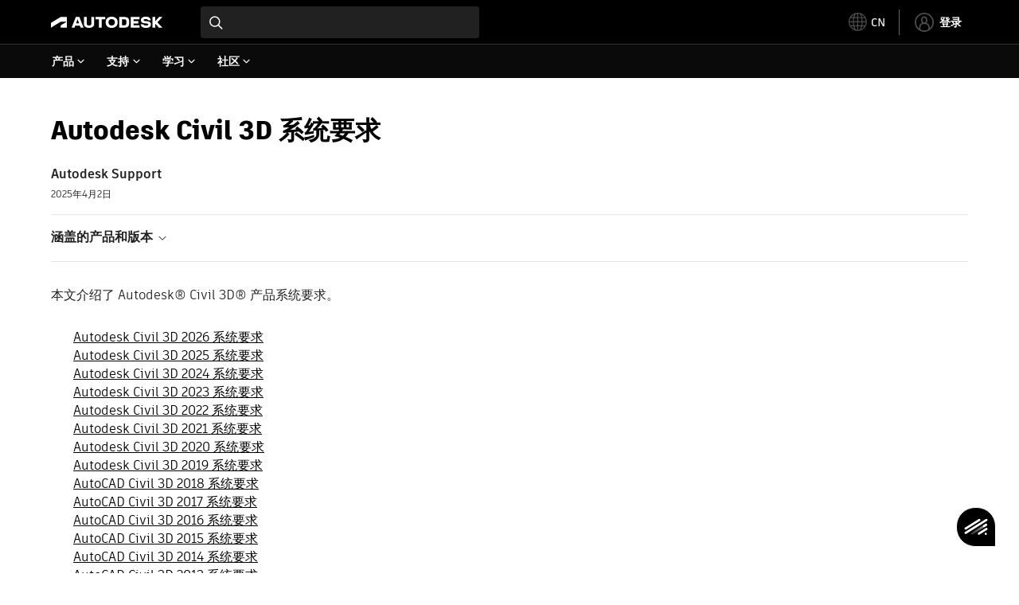

--- FILE ---
content_type: text/html; charset=utf-8
request_url: https://www.autodesk.com.cn/support/technical/article/caas/sfdcarticles/sfdcarticles/CHS/System-requirements-for-AutoCAD-Civil-3D.html
body_size: 6805
content:
<!doctype html><html lang="zh-CN" data-pds-host="https://web-engineering-svc.autodesk.com" data-env="prod"><head><meta charset="UTF-8"/><meta name="viewport" content="width=device-width,initial-scale=1,shrink-to-fit=no"/><script type="text/javascript" data-uh="script" src="https://swc.autodesk.com/web-mfe/universal-header/v1/app.js" defer="defer" -></script><script src="https://swc.autodesk.com/web-mfe/universal-footer/v1/app.js" type="text/javascript" defer="defer"></script><script type="text/javascript" src="https://prd-cfp.autodesk.com/cfp-vendors/current/main.js" defer="defer"></script><script type="text/javascript" src="https://prd-cfp.autodesk.com/cfp-runtime/current/main.js" defer="defer"></script><script type="text/javascript" src="https://ase-cdn.autodesk.com/adp/v3/latest/js/@adsk/adp-web-analytics-sdk.min.js" defer="defer"></script><script type="text/javascript" src="https://swc.autodesk.com/web-utils/conversion-web-analytics-utils/main.js" defer="defer"></script><link rel="preload" href="https://swc.autodesk.com/pharmacopeia/fonts/ArtifaktLegend/v1.0/WOFF2/Artifakt%20Legend%20Extra%20Bold.woff2" as="font" type="font/woff2" crossorigin/><style>@font-face{font-family:ArtifaktLegend;src:local('Artifakt Legend Extra Bold'),local('ArtifaktLegend-ExtraBold'),url('https://swc.autodesk.com/pharmacopeia/fonts/ArtifaktLegend/v1.0/WOFF2/Artifakt%20Legend%20Extra%20Bold.woff2') format('woff2'),local('Artifakt Legend Extra Bold'),local('ArtifaktLegend-ExtraBold'),url('https://swc.autodesk.com/pharmacopeia/fonts/ArtifaktLegend/v1.0/WOFF/Artifakt%20Legend%20Extra%20Bold.woff') format('woff'),local('Artifakt Legend Extra Bold'),local('ArtifaktLegend-ExtraBold'),url('https://swc.autodesk.com/pharmacopeia/fonts/ArtifaktLegend/v1.0/TTF/Artifakt%20Legend%20Extra%20Bold.ttf') format('truetype');font-weight:800;font-style:normal;font-display:swap}</style><link rel="stylesheet" href="https://swc.autodesk.com/pharmacopeia/css/dhig2021/v3/dhig-global.css"/><title>Autodesk Civil 3D 系统要求</title> <meta name="keywords" content="本文介绍了 Autodesk® Civil 3D® 产品系统要求。 Autodesk Civil 3D 2026 系统要求 Autodesk Civil 3D 2025 系统要求 Autodesk Civil 3D 2024 系统要求 Autodesk Civil 3D 2023 系统要求 Autodesk Civil 3D 2022 系统要求 Autodesk Civil 3D 2021 系统要求 Autodesk Civil 3D 2020 系统要求 Autodesk Civil 3D 2019 系统要求 AutoCAD Civil 3D 2018 系统要求 AutoCAD Civil 3D 2017 系统要求 AutoCAD Civil 3D 2016 系统要求 AutoCAD Civil 3D 2015 系统要求 AutoCAD Civil 3D 2014 系统要求 AutoCAD Civil 3D 2013 系统要求 另请参见： 认证图形硬件 AutoCAD 系统要求 产品： Civil 3D" /> <meta name="description" content="本文介绍了 Autodesk® Civil 3D® 产品系统要求。 Autodesk Civil 3D 2026 系统要求 Autodesk Civil 3D 2025 系统要求 Autodesk Civil 3D 2024 系统要求 Autodesk Civil 3D 2023 系统要求 Autodesk Civil 3D 2022 系统要求 Autodesk Civil 3D 2021 系统要求 Autodesk Civil 3D 2020 系统要求 Autodesk Civil 3D 2019 系统要求 AutoCAD Civil 3D 2018 系统要求 AutoCAD Civil 3D 2017 系统要求 AutoCAD Civil 3D 2016 系统要求 AutoCAD Civil 3D 2015 系统要求 AutoCAD Civil 3D 2014 系统要求 AutoCAD Civil 3D 2013 系统要求 另请参见： 认证图形硬件 AutoCAD 系统要求 产品： Civil 3D" /> <meta name="twitter:card" content="summary" /> <meta name="twitter:title" content="Autodesk Civil 3D 系统要求" /> <meta name="twitter:description" content="本文介绍了 Autodesk® Civil 3D® 产品系统要求。 Autodesk Civil 3D 2026 系统要求 Autodesk Civil 3D 2025 系统要求 Autodesk Civil 3D 2024 系统要求 Autodesk Civil 3D 2023 系统要求 Autodesk Civil 3D 2022 系统要求 Autodesk Civil 3D 2021 系统要求 Autodesk Civil 3D 2020 系统要求 Autodesk Civil 3D 2019 系统要求 AutoCAD Civil 3D 2018 系统要求 AutoCAD Civil 3D 2017 系统要求 AutoCAD Civil 3D 2016 系统要求 AutoCAD Civil 3D 2015 系统要求 AutoCAD Civil 3D 2014 系统要求 AutoCAD Civil 3D 2013 系统要求 另请参见： 认证图形硬件 AutoCAD 系统要求 产品： Civil 3D" /> <meta name="twitter:site" content="@autodesk" /> <meta name="twitter:creator" content="@autodesk" /> <meta name="og:type" content="summary" /> <meta name="og:title" content='Autodesk Civil 3D 系统要求' /> <meta name="og:description" content="本文介绍了 Autodesk® Civil 3D® 产品系统要求。 Autodesk Civil 3D 2026 系统要求 Autodesk Civil 3D 2025 系统要求 Autodesk Civil 3D 2024 系统要求 Autodesk Civil 3D 2023 系统要求 Autodesk Civil 3D 2022 系统要求 Autodesk Civil 3D 2021 系统要求 Autodesk Civil 3D 2020 系统要求 Autodesk Civil 3D 2019 系统要求 AutoCAD Civil 3D 2018 系统要求 AutoCAD Civil 3D 2017 系统要求 AutoCAD Civil 3D 2016 系统要求 AutoCAD Civil 3D 2015 系统要求 AutoCAD Civil 3D 2014 系统要求 AutoCAD Civil 3D 2013 系统要求 另请参见： 认证图形硬件 AutoCAD 系统要求 产品： Civil 3D" /> <link rel="canonical" href="https://www.autodesk.com.cn/support/technical/article/caas/sfdcarticles/sfdcarticles/CHS/System-requirements-for-AutoCAD-Civil-3D.html" /> 
<link rel="alternate" hreflang="de-de" href="https://www.autodesk.com/de/support/technical/article/caas/sfdcarticles/sfdcarticles/CHS/System-requirements-for-AutoCAD-Civil-3D.html"/><link rel="alternate" hreflang="en-us" href="https://www.autodesk.com/support/technical/article/caas/sfdcarticles/sfdcarticles/CHS/System-requirements-for-AutoCAD-Civil-3D.html"/><link rel="alternate" hreflang="es-es" href="https://www.autodesk.com/es/support/technical/article/caas/sfdcarticles/sfdcarticles/CHS/System-requirements-for-AutoCAD-Civil-3D.html"/><link rel="alternate" hreflang="fr-fr" href="https://www.autodesk.com/fr/support/technical/article/caas/sfdcarticles/sfdcarticles/CHS/System-requirements-for-AutoCAD-Civil-3D.html"/><link rel="alternate" hreflang="it-it" href="https://www.autodesk.com/it/support/technical/article/caas/sfdcarticles/sfdcarticles/CHS/System-requirements-for-AutoCAD-Civil-3D.html"/><link rel="alternate" hreflang="ja-jp" href="https://www.autodesk.com/jp/support/technical/article/caas/sfdcarticles/sfdcarticles/CHS/System-requirements-for-AutoCAD-Civil-3D.html"/><link rel="alternate" hreflang="ko-kr" href="https://www.autodesk.com/kr/support/technical/article/caas/sfdcarticles/sfdcarticles/CHS/System-requirements-for-AutoCAD-Civil-3D.html"/><link rel="alternate" hreflang="pt-br" href="https://www.autodesk.com/br/support/technical/article/caas/sfdcarticles/sfdcarticles/CHS/System-requirements-for-AutoCAD-Civil-3D.html"/><link rel="alternate" hreflang="zh-cn" href="https://www.autodesk.com.cn/support/technical/article/caas/sfdcarticles/sfdcarticles/CHS/System-requirements-for-AutoCAD-Civil-3D.html"/><link rel="alternate" hreflang="cs-cz" href="https://www.autodesk.com/support/technical/article/caas/sfdcarticles/sfdcarticles/CHS/System-requirements-for-AutoCAD-Civil-3D.html"/><link rel="alternate" hreflang="da-dk" href="https://www.autodesk.com/support/technical/article/caas/sfdcarticles/sfdcarticles/CHS/System-requirements-for-AutoCAD-Civil-3D.html"/><link rel="alternate" hreflang="de-ch" href="https://www.autodesk.com/de/support/technical/article/caas/sfdcarticles/sfdcarticles/CHS/System-requirements-for-AutoCAD-Civil-3D.html"/><link rel="alternate" hreflang="de-at" href="https://www.autodesk.com/de/support/technical/article/caas/sfdcarticles/sfdcarticles/CHS/System-requirements-for-AutoCAD-Civil-3D.html"/><link rel="alternate" hreflang="en-au" href="https://www.autodesk.com/support/technical/article/caas/sfdcarticles/sfdcarticles/CHS/System-requirements-for-AutoCAD-Civil-3D.html"/><link rel="alternate" hreflang="en-ca" href="https://www.autodesk.com/support/technical/article/caas/sfdcarticles/sfdcarticles/CHS/System-requirements-for-AutoCAD-Civil-3D.html"/><link rel="alternate" hreflang="en-gb" href="https://www.autodesk.com/support/technical/article/caas/sfdcarticles/sfdcarticles/CHS/System-requirements-for-AutoCAD-Civil-3D.html"/><link rel="alternate" hreflang="en-hk" href="https://www.autodesk.com/support/technical/article/caas/sfdcarticles/sfdcarticles/CHS/System-requirements-for-AutoCAD-Civil-3D.html"/><link rel="alternate" hreflang="en-in" href="https://www.autodesk.com/support/technical/article/caas/sfdcarticles/sfdcarticles/CHS/System-requirements-for-AutoCAD-Civil-3D.html"/><link rel="alternate" hreflang="en-ie" href="https://www.autodesk.com/support/technical/article/caas/sfdcarticles/sfdcarticles/CHS/System-requirements-for-AutoCAD-Civil-3D.html"/><link rel="alternate" hreflang="en-nl" href="https://www.autodesk.com/support/technical/article/caas/sfdcarticles/sfdcarticles/CHS/System-requirements-for-AutoCAD-Civil-3D.html"/><link rel="alternate" hreflang="en-th" href="https://www.autodesk.com/support/technical/article/caas/sfdcarticles/sfdcarticles/CHS/System-requirements-for-AutoCAD-Civil-3D.html"/><link rel="alternate" hreflang="en-id" href="https://www.autodesk.com/support/technical/article/caas/sfdcarticles/sfdcarticles/CHS/System-requirements-for-AutoCAD-Civil-3D.html"/><link rel="alternate" hreflang="en-ph" href="https://www.autodesk.com/support/technical/article/caas/sfdcarticles/sfdcarticles/CHS/System-requirements-for-AutoCAD-Civil-3D.html"/><link rel="alternate" hreflang="en-my" href="https://www.autodesk.com/support/technical/article/caas/sfdcarticles/sfdcarticles/CHS/System-requirements-for-AutoCAD-Civil-3D.html"/><link rel="alternate" hreflang="en-nz" href="https://www.autodesk.com/support/technical/article/caas/sfdcarticles/sfdcarticles/CHS/System-requirements-for-AutoCAD-Civil-3D.html"/><link rel="alternate" hreflang="en-sg" href="https://www.autodesk.com/support/technical/article/caas/sfdcarticles/sfdcarticles/CHS/System-requirements-for-AutoCAD-Civil-3D.html"/><link rel="alternate" hreflang="en-za" href="https://www.autodesk.com/support/technical/article/caas/sfdcarticles/sfdcarticles/CHS/System-requirements-for-AutoCAD-Civil-3D.html"/><link rel="alternate" hreflang="en-ae" href="https://www.autodesk.com/support/technical/article/caas/sfdcarticles/sfdcarticles/CHS/System-requirements-for-AutoCAD-Civil-3D.html"/><link rel="alternate" hreflang="en-eg" href="https://www.autodesk.com/support/technical/article/caas/sfdcarticles/sfdcarticles/CHS/System-requirements-for-AutoCAD-Civil-3D.html"/><link rel="alternate" hreflang="en-il" href="https://www.autodesk.com/support/technical/article/caas/sfdcarticles/sfdcarticles/CHS/System-requirements-for-AutoCAD-Civil-3D.html"/><link rel="alternate" hreflang="en-kw" href="https://www.autodesk.com/support/technical/article/caas/sfdcarticles/sfdcarticles/CHS/System-requirements-for-AutoCAD-Civil-3D.html"/><link rel="alternate" hreflang="en-om" href="https://www.autodesk.com/support/technical/article/caas/sfdcarticles/sfdcarticles/CHS/System-requirements-for-AutoCAD-Civil-3D.html"/><link rel="alternate" hreflang="en-qa" href="https://www.autodesk.com/support/technical/article/caas/sfdcarticles/sfdcarticles/CHS/System-requirements-for-AutoCAD-Civil-3D.html"/><link rel="alternate" hreflang="en-sa" href="https://www.autodesk.com/support/technical/article/caas/sfdcarticles/sfdcarticles/CHS/System-requirements-for-AutoCAD-Civil-3D.html"/><link rel="alternate" hreflang="es-ar" href="https://www.autodesk.com/es/support/technical/article/caas/sfdcarticles/sfdcarticles/CHS/System-requirements-for-AutoCAD-Civil-3D.html"/><link rel="alternate" hreflang="es-pe" href="https://www.autodesk.com/es/support/technical/article/caas/sfdcarticles/sfdcarticles/CHS/System-requirements-for-AutoCAD-Civil-3D.html"/><link rel="alternate" hreflang="es-co" href="https://www.autodesk.com/es/support/technical/article/caas/sfdcarticles/sfdcarticles/CHS/System-requirements-for-AutoCAD-Civil-3D.html"/><link rel="alternate" hreflang="es-cl" href="https://www.autodesk.com/es/support/technical/article/caas/sfdcarticles/sfdcarticles/CHS/System-requirements-for-AutoCAD-Civil-3D.html"/><link rel="alternate" hreflang="es-uy" href="https://www.autodesk.com/es/support/technical/article/caas/sfdcarticles/sfdcarticles/CHS/System-requirements-for-AutoCAD-Civil-3D.html"/><link rel="alternate" hreflang="es-mx" href="https://www.autodesk.com/es/support/technical/article/caas/sfdcarticles/sfdcarticles/CHS/System-requirements-for-AutoCAD-Civil-3D.html"/><link rel="alternate" hreflang="fi-fi" href="https://www.autodesk.com/support/technical/article/caas/sfdcarticles/sfdcarticles/CHS/System-requirements-for-AutoCAD-Civil-3D.html"/><link rel="alternate" hreflang="fr-be" href="https://www.autodesk.com/fr/support/technical/article/caas/sfdcarticles/sfdcarticles/CHS/System-requirements-for-AutoCAD-Civil-3D.html"/><link rel="alternate" hreflang="fr-ca" href="https://www.autodesk.com/fr/support/technical/article/caas/sfdcarticles/sfdcarticles/CHS/System-requirements-for-AutoCAD-Civil-3D.html"/><link rel="alternate" hreflang="fr-ch" href="https://www.autodesk.com/fr/support/technical/article/caas/sfdcarticles/sfdcarticles/CHS/System-requirements-for-AutoCAD-Civil-3D.html"/><link rel="alternate" hreflang="hu-hu" href="https://www.autodesk.com/support/technical/article/caas/sfdcarticles/sfdcarticles/CHS/System-requirements-for-AutoCAD-Civil-3D.html"/><link rel="alternate" hreflang="it-ch" href="https://www.autodesk.com/it/support/technical/article/caas/sfdcarticles/sfdcarticles/CHS/System-requirements-for-AutoCAD-Civil-3D.html"/><link rel="alternate" hreflang="nl-be" href="https://www.autodesk.com/support/technical/article/caas/sfdcarticles/sfdcarticles/CHS/System-requirements-for-AutoCAD-Civil-3D.html"/><link rel="alternate" hreflang="nl-nl" href="https://www.autodesk.com/support/technical/article/caas/sfdcarticles/sfdcarticles/CHS/System-requirements-for-AutoCAD-Civil-3D.html"/><link rel="alternate" hreflang="no-no" href="https://www.autodesk.com/support/technical/article/caas/sfdcarticles/sfdcarticles/CHS/System-requirements-for-AutoCAD-Civil-3D.html"/><link rel="alternate" hreflang="pl-pl" href="https://www.autodesk.com/support/technical/article/caas/sfdcarticles/sfdcarticles/CHS/System-requirements-for-AutoCAD-Civil-3D.html"/><link rel="alternate" hreflang="pt-pt" href="https://www.autodesk.com/br/support/technical/article/caas/sfdcarticles/sfdcarticles/CHS/System-requirements-for-AutoCAD-Civil-3D.html"/><link rel="alternate" hreflang="sv-se" href="https://www.autodesk.com/support/technical/article/caas/sfdcarticles/sfdcarticles/CHS/System-requirements-for-AutoCAD-Civil-3D.html"/><link rel="alternate" hreflang="tr-tr" href="https://www.autodesk.com/support/technical/article/caas/sfdcarticles/sfdcarticles/CHS/System-requirements-for-AutoCAD-Civil-3D.html"/><link rel="alternate" hreflang="zh-tw" href="https://www.autodesk.com.cn/support/technical/article/caas/sfdcarticles/sfdcarticles/CHS/System-requirements-for-AutoCAD-Civil-3D.html"/><link rel="alternate" hreflang="x-default" href="https://www.autodesk.com/support/technical/article/caas/sfdcarticles/sfdcarticles/CHS/System-requirements-for-AutoCAD-Civil-3D.html"/><meta name="alternate" data-locale="ru-ru" data-link="https://www.autodesk.com/ru-ru">  <link rel="preconnect" href="https://swc.autodesk.com"/><link rel="preconnect" href="https://damassets.autodesk.net"/><link rel="preconnect" href="https://static-dc.autodesk.net"/><link rel="preconnect" href="https://tags.tiqcdn.com"/><link rel="dns-prefetch" href="https://app.digital-help-prd.autodesk.com"/><link rel="icon" type="image/png" href="https://static-dc.autodesk.net/etc.clientlibs/dotcom/clientlibs/clientlib-site/resources/images/favicons/app-icon-192.png" sizes="192x192"/><link rel="apple-touch-icon" type="image/png" href="https://static-dc.autodesk.net/etc.clientlibs/dotcom/clientlibs/clientlib-site/resources/images/favicons/touch-icon-180.png"/><link rel="icon" type="image/svg+xml" href="https://static-dc.autodesk.net/etc.clientlibs/dotcom/clientlibs/clientlib-site/resources/images/favicons/favicon.svg"/><script defer="defer" src="/support/technical/static/js/main.09ccb7c7.js"></script><style data-styled="true" data-styled-version="6.1.18">html{-moz-text-size-adjust:none;-webkit-text-size-adjust:none;text-size-adjust:none;}/*!sc*/
body{font-family:ArtifaktElement,Arial,sans-serif;margin:0;padding:0;}/*!sc*/
.container--header,.fixed-header{min-height:57px;}/*!sc*/
@media screen and (min-width: 1040px){.container--header,.fixed-header{min-height:97.5px;}}/*!sc*/
.etx-root{min-height:300px;}/*!sc*/
.page-container-wrapper{margin:0 auto;max-width:100pc;}/*!sc*/
.page-container,.page-container-inner{margin:0 5%;}/*!sc*/
@media (min-width: 560px){.page-container,.page-container-inner{margin:0 24px;}}/*!sc*/
@media (min-width: 1040px){.page-container,.page-container-inner{margin:0 5%;max-width:90%;}}/*!sc*/
.wd-lightbox-overlay{display:none;}/*!sc*/
data-styled.g1[id="sc-global-doEtEA1"]{content:"sc-global-doEtEA1,"}/*!sc*/
</style></head><body><div id="dhig-svg-container" style="display:none"><svg width="0" height="0" style="position:absolute"><symbol fill="none" viewBox="0 0 24 24" id="dhig--icons--utility--cta-arrow-right" xmlns="http://www.w3.org/2000/svg"><path d="M12.06 8l3.995 4m0 0l-3.995 4m3.995-4H7m15 0c0 5.523-4.477 10-10 10S2 17.523 2 12 6.477 2 12 2s10 4.477 10 10z" stroke="currentColor" stroke-width="1.5" stroke-linecap="round" stroke-linejoin="round"></path></symbol><symbol fill="none" viewBox="0 0 24 24" id="dhig--icons--utility--external" xmlns="http://www.w3.org/2000/svg"><path d="M9.787 8.536h6.143m0 0v6.143m0-6.143L9 15.464" stroke="currentColor" stroke-width="1.5" stroke-linecap="round" stroke-linejoin="round"></path></symbol></svg></div><div><div class="container container--header"><div id="etx-uh-container" class="fixed-header"></div></div><div class="container"><div id="root" class="cmp-container"><script>
        window.__PRELOADED_STATE__ = {"errorData":{"hasError":false,"errorType":null,"metaData":null},"envData":{"ENVIRONMENT":"prd","LOG_LEVEL":"info","HTML_MAX_AGE":"86400","LOGGER_URL":"/support/technical/logger","PKCE_CLIENT_ID":"Zawk0WtDVql66pNj5LpCmUsyTBj0G5o8","ADP_CONFIG":{"prd":{"serviceUrl":"https://akn.analytics.autodesk.com","appId":"knowledge","apiKey":"8738946623b611e793ae92361f002671","signWith":"8e22077f-0f3e-f892-b948-a942275fe856"},"stg":{"serviceUrl":"https://akn.analytics-staging.autodesk.com","appId":"knowledge","apiKey":"44d5873223b611e793ae92361f002671","signWith":"b5d84be8-6b01-4093-adbd-aa89c24ee514","environment":"stg"}},"HOST":"ndz2okf3n3.execute-api.us-east-1.amazonaws.com","VERSION":"11.6.1","ROUTER_BASENAME":"/support/technical","LANGUAGE":"zh-CN","languageSelector":{"defaultUrl":"https://www.autodesk.com.cn/support/technical/article/caas/sfdcarticles/sfdcarticles/CHS/System-requirements-for-AutoCAD-Civil-3D.html","localeUrlMapping":[{"locale":"de-DE","url":"https://www.autodesk.com/de/support/technical/article/caas/sfdcarticles/sfdcarticles/CHS/System-requirements-for-AutoCAD-Civil-3D.html"},{"locale":"en-US","url":"https://www.autodesk.com/support/technical/article/caas/sfdcarticles/sfdcarticles/CHS/System-requirements-for-AutoCAD-Civil-3D.html"},{"locale":"es-ES","url":"https://www.autodesk.com/es/support/technical/article/caas/sfdcarticles/sfdcarticles/CHS/System-requirements-for-AutoCAD-Civil-3D.html"},{"locale":"fr-FR","url":"https://www.autodesk.com/fr/support/technical/article/caas/sfdcarticles/sfdcarticles/CHS/System-requirements-for-AutoCAD-Civil-3D.html"},{"locale":"it-IT","url":"https://www.autodesk.com/it/support/technical/article/caas/sfdcarticles/sfdcarticles/CHS/System-requirements-for-AutoCAD-Civil-3D.html"},{"locale":"ja-JP","url":"https://www.autodesk.com/jp/support/technical/article/caas/sfdcarticles/sfdcarticles/CHS/System-requirements-for-AutoCAD-Civil-3D.html"},{"locale":"ko-KR","url":"https://www.autodesk.com/kr/support/technical/article/caas/sfdcarticles/sfdcarticles/CHS/System-requirements-for-AutoCAD-Civil-3D.html"},{"locale":"pt-BR","url":"https://www.autodesk.com/br/support/technical/article/caas/sfdcarticles/sfdcarticles/CHS/System-requirements-for-AutoCAD-Civil-3D.html"},{"locale":"zh-CN","url":"https://www.autodesk.com.cn/support/technical/article/caas/sfdcarticles/sfdcarticles/CHS/System-requirements-for-AutoCAD-Civil-3D.html"},{"locale":"cs-CZ","url":"https://www.autodesk.com/support/technical/article/caas/sfdcarticles/sfdcarticles/CHS/System-requirements-for-AutoCAD-Civil-3D.html"},{"locale":"da-DK","url":"https://www.autodesk.com/support/technical/article/caas/sfdcarticles/sfdcarticles/CHS/System-requirements-for-AutoCAD-Civil-3D.html"},{"locale":"de-CH","url":"https://www.autodesk.com/de/support/technical/article/caas/sfdcarticles/sfdcarticles/CHS/System-requirements-for-AutoCAD-Civil-3D.html"},{"locale":"de-AT","url":"https://www.autodesk.com/de/support/technical/article/caas/sfdcarticles/sfdcarticles/CHS/System-requirements-for-AutoCAD-Civil-3D.html"},{"locale":"en-AU","url":"https://www.autodesk.com/support/technical/article/caas/sfdcarticles/sfdcarticles/CHS/System-requirements-for-AutoCAD-Civil-3D.html"},{"locale":"en-CA","url":"https://www.autodesk.com/support/technical/article/caas/sfdcarticles/sfdcarticles/CHS/System-requirements-for-AutoCAD-Civil-3D.html"},{"locale":"en-GB","url":"https://www.autodesk.com/support/technical/article/caas/sfdcarticles/sfdcarticles/CHS/System-requirements-for-AutoCAD-Civil-3D.html"},{"locale":"en-HK","url":"https://www.autodesk.com/support/technical/article/caas/sfdcarticles/sfdcarticles/CHS/System-requirements-for-AutoCAD-Civil-3D.html"},{"locale":"en-IN","url":"https://www.autodesk.com/support/technical/article/caas/sfdcarticles/sfdcarticles/CHS/System-requirements-for-AutoCAD-Civil-3D.html"},{"locale":"en-IE","url":"https://www.autodesk.com/support/technical/article/caas/sfdcarticles/sfdcarticles/CHS/System-requirements-for-AutoCAD-Civil-3D.html"},{"locale":"en-NL","url":"https://www.autodesk.com/support/technical/article/caas/sfdcarticles/sfdcarticles/CHS/System-requirements-for-AutoCAD-Civil-3D.html"},{"locale":"en-TH","url":"https://www.autodesk.com/support/technical/article/caas/sfdcarticles/sfdcarticles/CHS/System-requirements-for-AutoCAD-Civil-3D.html"},{"locale":"en-ID","url":"https://www.autodesk.com/support/technical/article/caas/sfdcarticles/sfdcarticles/CHS/System-requirements-for-AutoCAD-Civil-3D.html"},{"locale":"en-PH","url":"https://www.autodesk.com/support/technical/article/caas/sfdcarticles/sfdcarticles/CHS/System-requirements-for-AutoCAD-Civil-3D.html"},{"locale":"en-MY","url":"https://www.autodesk.com/support/technical/article/caas/sfdcarticles/sfdcarticles/CHS/System-requirements-for-AutoCAD-Civil-3D.html"},{"locale":"en-NZ","url":"https://www.autodesk.com/support/technical/article/caas/sfdcarticles/sfdcarticles/CHS/System-requirements-for-AutoCAD-Civil-3D.html"},{"locale":"en-SG","url":"https://www.autodesk.com/support/technical/article/caas/sfdcarticles/sfdcarticles/CHS/System-requirements-for-AutoCAD-Civil-3D.html"},{"locale":"en-ZA","url":"https://www.autodesk.com/support/technical/article/caas/sfdcarticles/sfdcarticles/CHS/System-requirements-for-AutoCAD-Civil-3D.html"},{"locale":"en-AE","url":"https://www.autodesk.com/support/technical/article/caas/sfdcarticles/sfdcarticles/CHS/System-requirements-for-AutoCAD-Civil-3D.html"},{"locale":"en-EG","url":"https://www.autodesk.com/support/technical/article/caas/sfdcarticles/sfdcarticles/CHS/System-requirements-for-AutoCAD-Civil-3D.html"},{"locale":"en-IL","url":"https://www.autodesk.com/support/technical/article/caas/sfdcarticles/sfdcarticles/CHS/System-requirements-for-AutoCAD-Civil-3D.html"},{"locale":"en-KW","url":"https://www.autodesk.com/support/technical/article/caas/sfdcarticles/sfdcarticles/CHS/System-requirements-for-AutoCAD-Civil-3D.html"},{"locale":"en-OM","url":"https://www.autodesk.com/support/technical/article/caas/sfdcarticles/sfdcarticles/CHS/System-requirements-for-AutoCAD-Civil-3D.html"},{"locale":"en-QA","url":"https://www.autodesk.com/support/technical/article/caas/sfdcarticles/sfdcarticles/CHS/System-requirements-for-AutoCAD-Civil-3D.html"},{"locale":"en-SA","url":"https://www.autodesk.com/support/technical/article/caas/sfdcarticles/sfdcarticles/CHS/System-requirements-for-AutoCAD-Civil-3D.html"},{"locale":"es-AR","url":"https://www.autodesk.com/es/support/technical/article/caas/sfdcarticles/sfdcarticles/CHS/System-requirements-for-AutoCAD-Civil-3D.html"},{"locale":"es-PE","url":"https://www.autodesk.com/es/support/technical/article/caas/sfdcarticles/sfdcarticles/CHS/System-requirements-for-AutoCAD-Civil-3D.html"},{"locale":"es-CO","url":"https://www.autodesk.com/es/support/technical/article/caas/sfdcarticles/sfdcarticles/CHS/System-requirements-for-AutoCAD-Civil-3D.html"},{"locale":"es-CL","url":"https://www.autodesk.com/es/support/technical/article/caas/sfdcarticles/sfdcarticles/CHS/System-requirements-for-AutoCAD-Civil-3D.html"},{"locale":"es-UY","url":"https://www.autodesk.com/es/support/technical/article/caas/sfdcarticles/sfdcarticles/CHS/System-requirements-for-AutoCAD-Civil-3D.html"},{"locale":"es-MX","url":"https://www.autodesk.com/es/support/technical/article/caas/sfdcarticles/sfdcarticles/CHS/System-requirements-for-AutoCAD-Civil-3D.html"},{"locale":"fi-FI","url":"https://www.autodesk.com/support/technical/article/caas/sfdcarticles/sfdcarticles/CHS/System-requirements-for-AutoCAD-Civil-3D.html"},{"locale":"fr-BE","url":"https://www.autodesk.com/fr/support/technical/article/caas/sfdcarticles/sfdcarticles/CHS/System-requirements-for-AutoCAD-Civil-3D.html"},{"locale":"fr-CA","url":"https://www.autodesk.com/fr/support/technical/article/caas/sfdcarticles/sfdcarticles/CHS/System-requirements-for-AutoCAD-Civil-3D.html"},{"locale":"fr-CH","url":"https://www.autodesk.com/fr/support/technical/article/caas/sfdcarticles/sfdcarticles/CHS/System-requirements-for-AutoCAD-Civil-3D.html"},{"locale":"hu-HU","url":"https://www.autodesk.com/support/technical/article/caas/sfdcarticles/sfdcarticles/CHS/System-requirements-for-AutoCAD-Civil-3D.html"},{"locale":"it-CH","url":"https://www.autodesk.com/it/support/technical/article/caas/sfdcarticles/sfdcarticles/CHS/System-requirements-for-AutoCAD-Civil-3D.html"},{"locale":"nl-BE","url":"https://www.autodesk.com/support/technical/article/caas/sfdcarticles/sfdcarticles/CHS/System-requirements-for-AutoCAD-Civil-3D.html"},{"locale":"nl-NL","url":"https://www.autodesk.com/support/technical/article/caas/sfdcarticles/sfdcarticles/CHS/System-requirements-for-AutoCAD-Civil-3D.html"},{"locale":"no-NO","url":"https://www.autodesk.com/support/technical/article/caas/sfdcarticles/sfdcarticles/CHS/System-requirements-for-AutoCAD-Civil-3D.html"},{"locale":"pl-PL","url":"https://www.autodesk.com/support/technical/article/caas/sfdcarticles/sfdcarticles/CHS/System-requirements-for-AutoCAD-Civil-3D.html"},{"locale":"pt-PT","url":"https://www.autodesk.com/br/support/technical/article/caas/sfdcarticles/sfdcarticles/CHS/System-requirements-for-AutoCAD-Civil-3D.html"},{"locale":"sv-SE","url":"https://www.autodesk.com/support/technical/article/caas/sfdcarticles/sfdcarticles/CHS/System-requirements-for-AutoCAD-Civil-3D.html"},{"locale":"tr-TR","url":"https://www.autodesk.com/support/technical/article/caas/sfdcarticles/sfdcarticles/CHS/System-requirements-for-AutoCAD-Civil-3D.html"},{"locale":"zh-TW","url":"https://www.autodesk.com.cn/support/technical/article/caas/sfdcarticles/sfdcarticles/CHS/System-requirements-for-AutoCAD-Civil-3D.html"}]},"loadAA":true,"pageType":"caas"},"productData":{"productDocumentation":{},"bannerBoxData":{},"recommendationLoading":false,"recommendedContent":[],"customContentLoading":false,"error":{"errorType":null,"errorMetaData":null},"productSlug":"","browseTypes":[],"generalTopics":"","contactSupport":""},"caasData":{"request":{"origin":"upi","key":"caas/sfdcarticles/sfdcarticles/CHS/System-requirements-for-AutoCAD-Civil-3D.html","locale":"zh-CN","l":"CHS"},"response":{"source":"sfdcarticles","url":"http://help.autodesk.com.s3.amazonaws.com/sfdcarticles/CHS/System-requirements-for-AutoCAD-Civil-3D","shortDescription":"本文介绍了 Autodesk® Civil 3D® 产品系统要求。 Autodesk Civil 3D 2026 系统要求 Autodesk Civil 3D 2025 系统要求 Autodesk Civil 3D 2024 系统要求 Autodesk Civil 3D 2023 系统要求 Autodesk Civil 3D 2022 系统要求 Autodesk Civil 3D 2021 系统要求 Autodesk Civil 3D 2020 系统要求 Autodesk Civil 3D 2019 系统要求 AutoCAD Civil 3D 2018 系统要求 AutoCAD Civil 3D 2017 系统要求 AutoCAD Civil 3D 2016 系统要求 AutoCAD Civil 3D 2015 系统要求 AutoCAD Civil 3D 2014 系统要求 AutoCAD Civil 3D 2013 系统要求 另请参见： 认证图形硬件 AutoCAD 系统要求 产品： Civil 3D","title":"Autodesk Civil 3D 系统要求","publishDate":"2025-04-02 00:00:00","contentGroup":["疑难解答","安装和部署","学习和探索"],"topicId":"kA93g00000005Wg","caasContent":"\u003cdiv id=\"sfdcarticles\" class=\"caas_sf\"\u003e\u003cdiv id=\"sfdcarticles\" class=\"caas_sf\"\u003e\n \u003cdiv id=\"issue\" class=\"adskkb_issues\"\u003e\n  \u003ch3\u003e\u003c/h3\u003e本文介绍了 Autodesk® Civil 3D® 产品系统要求。\n \u003c/div\u003e\n \u003cdiv id=\"solution\" class=\"adskkb_solution\"\u003e\n  \u003ch3\u003e\u003c/h3\u003e\n  \u003cul\u003e\n   \u003cli\u003e\u003ca href=\"https://www.autodesk.com.cn/support/technical/article/System-requirements-for-Autodesk-Civil-3D-2026\" target=\"_blank\"\u003eAutodesk Civil 3D 2026 系统要求\u003c/a\u003e\u003c/li\u003e\n   \u003cli\u003e\u003ca href=\"https://www.autodesk.com.cn/support/technical/article/System-requirements-for-Autodesk-Civil-3D-2025\" target=\"_blank\"\u003eAutodesk Civil 3D 2025 系统要求\u003c/a\u003e\u003c/li\u003e\n   \u003cli\u003e\u003ca href=\"https://www.autodesk.com.cn/support/technical/article/caas/sfdcarticles/sfdcarticles/CHS/System-requirements-for-Autodesk-Civil-3D-2024.html\" target=\"_blank\"\u003eAutodesk Civil 3D 2024 系统要求\u003c/a\u003e\u003c/li\u003e\n   \u003cli\u003e\u003ca href=\"https://www.autodesk.com.cn/support/technical/article/caas/sfdcarticles/sfdcarticles/CHS/System-requirements-for-Autodesk-Civil-3D-2023.html\" target=\"_blank\"\u003eAutodesk Civil 3D 2023 系统要求\u003c/a\u003e\u003c/li\u003e\n   \u003cli\u003e\u003ca href=\"https://www.autodesk.com.cn/support/technical/article/caas/sfdcarticles/sfdcarticles/CHS/System-requirements-for-Autodesk-Civil-3D-2022.html\" target=\"_blank\"\u003eAutodesk Civil 3D 2022 系统要求\u003c/a\u003e\u003c/li\u003e\n   \u003cli\u003e\u003ca href=\"https://www.autodesk.com.cn/support/technical/article/caas/sfdcarticles/sfdcarticles/CHS/System-requirements-for-Autodesk-Civil-3D-2021.html\" target=\"_blank\"\u003eAutodesk Civil 3D 2021 系统要求\u003c/a\u003e\u003c/li\u003e\n   \u003cli\u003e\u003ca href=\"https://www.autodesk.com.cn/support/technical/article/caas/sfdcarticles/sfdcarticles/CHS/System-requirements-for-Autodesk-Civil-3D-2020.html\" target=\"_blank\"\u003eAutodesk Civil 3D 2020 系统要求\u003c/a\u003e\u003c/li\u003e\n   \u003cli\u003e\u003ca href=\"https://www.autodesk.com.cn/support/technical/article/caas/sfdcarticles/sfdcarticles/CHS/System-requirements-for-Autodesk-Civil-3D-2019.html\" target=\"_blank\"\u003eAutodesk Civil 3D 2019 系统要求\u003c/a\u003e\u003c/li\u003e\n   \u003cli\u003e\u003ca href=\"https://www.autodesk.com.cn/support/technical/article/caas/sfdcarticles/sfdcarticles/CHS/System-requirements-for-AutoCAD-Civil-3D-2018.html\" target=\"_blank\"\u003eAutoCAD Civil 3D 2018 系统要求\u003c/a\u003e\u003c/li\u003e\n   \u003cli\u003e\u003ca href=\"https://www.autodesk.com.cn/support/technical/article/caas/sfdcarticles/sfdcarticles/CHS/System-requirements-for-AutoCAD-Civil-3D-2017.html\" target=\"_blank\"\u003eAutoCAD Civil 3D 2017 系统要求\u003c/a\u003e\u003c/li\u003e\n   \u003cli\u003e\u003ca href=\"https://www.autodesk.com.cn/support/technical/article/caas/sfdcarticles/sfdcarticles/CHS/System-requirements-for-AutoCAD-Civil-3D-2016.html\" target=\"_blank\"\u003eAutoCAD Civil 3D 2016 系统要求\u003c/a\u003e\u003c/li\u003e\n   \u003cli\u003e\u003ca href=\"https://www.autodesk.com.cn/support/technical/article/caas/sfdcarticles/sfdcarticles/CHS/System-requirements-for-AutoCAD-Civil-3D-2015.html\" target=\"_blank\"\u003eAutoCAD Civil 3D 2015 系统要求\u003c/a\u003e\u003c/li\u003e\n   \u003cli\u003e\u003ca href=\"https://www.autodesk.com.cn/support/technical/article/caas/sfdcarticles/sfdcarticles/CHS/System-requirements-for-AutoCAD-Civil-3D-2014.html\" target=\"_blank\"\u003eAutoCAD Civil 3D 2014 系统要求\u003c/a\u003e\u003c/li\u003e\n   \u003cli\u003e\u003ca href=\"https://www.autodesk.com.cn/support/technical/article/caas/sfdcarticles/sfdcarticles/CHS/System-requirements-for-AutoCAD-Civil-3D-2013.html\" target=\"_blank\"\u003eAutoCAD Civil 3D 2013 系统要求\u003c/a\u003e\u003c/li\u003e\n  \u003c/ul\u003e\n \u003c/div\u003e\n \u003cdiv id=\"seealso\" class=\"adskkb_seealso\"\u003e\n  \u003ch3\u003e另请参见：\u003c/h3\u003e\n  \u003cul\u003e\n   \u003cli\u003e\u003ca href=\"https://www.autodesk.com.cn/support/system-requirements/certified-graphics-hardware\" target=\"_blank\"\u003e认证图形硬件\u003c/a\u003e\u003c/li\u003e\n   \u003cli\u003e\u003ca href=\"https://www.autodesk.com.cn/support/technical/article/System-requirements-for-AutoCAD\" target=\"_blank\"\u003eAutoCAD 系统要求\u003c/a\u003e\u003c/li\u003e\n  \u003c/ul\u003e\n \u003c/div\u003e\n \u003cdiv id=\"products\" class=\"adskkb_products\"\u003e\n  \u003ch3\u003e产品：\u003c/h3\u003e Civil 3D\n \u003c/div\u003e\n\u003c/div\u003e\u003c/div\u003e","language":"chinese (simplified)","lastUpdateDate":"2025-06-29 08:02:19","contentUrl":"https://www.autodesk.com.cn/support/technical/article/caas/sfdcarticles/sfdcarticles/CHS/System-requirements-for-AutoCAD-Civil-3D.html","subSource":"FaqArticle","caasKey":"caas/sfdcarticles/sfdcarticles/CHS/System-requirements-for-AutoCAD-Civil-3D.html","sfdcId":"kA93g00000005Wg","translationType":"human","upiLanguage":"CHS","productRelease":["Civil 3D 2021","Civil 3D 2022","Civil 3D 2023","Civil 3D 2024","Civil 3D 2025","Civil 3D 2026"],"productLine":["Civil 3D","Architecture Engineering & Construction Collection","AutoCAD Products","Industry Collections"],"caseCount":"51","nodeId":"kA93g00000005Wg","description":"本文介绍了 Autodesk® Civil 3D® 产品系统要求。","knowledgeSource":"技术支持","mediaType":["仅文本"],"audience":["用户"],"versionNumber":"24","articleType":"FAQ","docnUrl":"CHS_System-requirements-for-AutoCAD-Civil-3D","versionId":"ka9Kf00000115kXIAQ","aotpId":"f61c3ec6-2f3e-4cc0-9f90-0db53ebe9a22","articleNumber":"000238903","contactSupport":"\n\n\n\u003cdiv class=\"xfpage-content-container\"\u003e\n  \n  \u003cdiv class=\"root container responsivegrid\"\u003e\n\n    \n    \n    \n    \u003cdiv id=\"container-847c77821d\" class=\"cmp-container\"\u003e\n        \n        \u003cdiv class=\"flexible-text\"\u003e\u003cdiv id=\"flexible-text-53aef5e5e2\" class=\"pnl-ft dhig-theme--light dhig-py-8\" data-wat-content-type=\"panel\" data-wat-content-name=\"flexible text-only\" style=\"background-color: #f9f9f9;\"\u003e\n  \u003cdiv class=\"page-container-wrapper\"\u003e\n    \u003cdiv class=\"page-container\"\u003e\n      \n      \u003cdiv class=\"pnl-ft__heading lg:dhig-w-3/5\"\u003e\n\u003cdiv id=\"title-1c50765029\" class=\"cmp-title \"\u003e\n  \u003ch2 class=\"cmp-title__text dhig-typography-headline-medium\"\u003e\n    需要帮助？请求助 Autodesk 助手！\u003c/h2\u003e\n\u003c/div\u003e\n\n    \n\n\u003c/div\u003e\n      \u003cdiv class=\"md:dhig-flex\"\u003e\n        \u003cdiv class=\"lg:dhig-w-3/5 md:dhig-w-2/3\"\u003e\n          \n          \u003cdiv class=\"dhig-mt-2 pnl-ft__subheading\"\u003e\n\u003cdiv id=\"text-2b7564d54c\" class=\"cmp-text dhig-typography-body-copy-medium\"\u003e\n  \u003cdiv class=\"cmp-text-editable  cmp-text-editable_v2_see_more\"\u003e\n    \u003cp\u003e助手可以帮助您找到答案或联系支持人员。\u003c/p\u003e\n\n    \n  \u003c/div\u003e\n\u003c/div\u003e\n\n\n    \n\n\u003c/div\u003e\n          \n          \u003cdiv class=\"dhig-mt-4 pnl-ft__cta-button\"\u003e\n\n\u003cdiv class=\"cmp-button__wrapper \" style=\"width: 100%;\"\u003e\n  \n  \u003ca class=\"cmp-button MuiButtonBase-root MuiButton-root MuiButton-contained cmp-button__row-reverse assistant-onclick assistant-loading Mui-disabled assistant-icon \" id=\"button-2976cf5aab\" tabindex=\"0\" data-video-id=\"/content/autodesk/asia-pacific/zh_CN/support/contact-support.html\" data-login=\"false\" data-return-url=\"/content/autodesk/asia-pacific/zh_CN/support/contact-support.html\" data-wat-loc=\"content\" data-wat-val=\"contact support\" data-wat-link=\"true\" href=\"/support/contact-support\"\u003e\n    \n    \n    \u003cdiv class=\"cmp-button__loading-indicator dhig-static dhig-flex\"\u003e\n      \u003cdiv class=\"DhigCircularProgress--wrapper\"\u003e\n        \u003cdiv class=\"DhigCircularProgress--container dhig-justify-center dhig-relative dhig-p-0 dhig-mx-auto dhig-items-center dhig-flex dhig-flex-col\"\u003e\n            \u003cspan class=\"DhigCircularProgress--background\" role=\"progressbar\" aria-valuenow=\"100\"\u003e\n              \u003csvg class=\"\" viewBox=\"22 22 44 44\"\u003e\n                \u003ccircle cx=\"44\" cy=\"44\" r=\"20.2\" fill=\"none\" stroke-width=\"3.6\"\u003e\u003c/circle\u003e\n              \u003c/svg\u003e\n            \u003c/span\u003e\n          \u003cspan class=\"DhigCircularProgress--foreground\" role=\"progressbar\"\u003e\n              \u003csvg class=\"dhig-block\" viewBox=\"22 22 44 44\"\u003e\n                \u003ccircle cx=\"44\" cy=\"44\" r=\"20.2\" fill=\"none\" stroke-width=\"3.6\"\u003e\u003c/circle\u003e\n              \u003c/svg\u003e\n            \u003c/span\u003e\n        \u003c/div\u003e\n      \u003c/div\u003e\n    \u003c/div\u003e\n    \u003cspan class=\"cmp-button__text MuiButton-label\"\u003e求助助手\u003c/span\u003e\n    \n    \u003cspan class=\"cmp-button__autodesk-assistant-icon\"\u003e\n      \u003csvg class=\"dc-button-icon cmp-button__icon DhigSvgIcon\" width=\"20\" height=\"24\" viewBox=\"0 0 20 24\" fill=\"none\" xmlns=\"http://www.w3.org/2000/svg\"\u003e\n        \u003cpath fill-rule=\"evenodd\" clip-rule=\"evenodd\" d=\"M13.0695 5.51804C13.3073 5.89858 13.1916 6.39984 12.811 6.63763L1.33667 13.8076C0.956128 14.0454 0.454867 13.9297 0.217076 13.5491C-0.0207158 13.1686 0.0950095 12.6673 0.475555 12.4295L11.9499 5.25956C12.3305 5.02176 12.8317 5.13749 13.0695 5.51804ZM19.3549 5.68563C19.5927 6.06617 19.4769 6.56743 19.0964 6.80522L1.61542 17.7286C1.23487 17.9663 0.733609 17.8506 0.495817 17.4701C0.258026 17.0895 0.373751 16.5883 0.754297 16.3505L18.2353 5.42715C18.6158 5.18936 19.1171 5.30508 19.3549 5.68563ZM19.2572 9.84868C19.495 10.2292 19.3793 10.7305 18.9988 10.9683L17.2438 12.0649C16.8633 12.3027 16.362 12.187 16.1242 11.8064C15.8864 11.4259 16.0021 10.9246 16.3827 10.6868L18.1376 9.5902C18.5182 9.35241 19.0195 9.46813 19.2572 9.84868ZM19.7825 13.4903C20.0202 13.8709 19.9045 14.3721 19.524 14.6099L13.23 18.5428C12.8495 18.7806 12.3482 18.6649 12.1104 18.2843C11.8727 17.9038 11.9884 17.4025 12.3689 17.1647L18.6629 13.2318C19.0434 12.994 19.5447 13.1098 19.7825 13.4903ZM19.4431 17.6173C19.6809 17.9978 19.5652 18.4991 19.1847 18.7369L19.179 18.7404C18.7985 18.9782 18.2972 18.8625 18.0594 18.482C17.8216 18.1014 17.9373 17.6002 18.3179 17.3624L18.3235 17.3588C18.704 17.121 19.2053 17.2367 19.4431 17.6173Z\" fill=\"white\"/\u003e\n        \u003cmask id=\"mask0_497_5061\" style=\"mask-type:alpha\" maskUnits=\"userSpaceOnUse\" x=\"5\" y=\"10\" width=\"13\" height=\"9\"\u003e\n        \u003cpath fill-rule=\"evenodd\" clip-rule=\"evenodd\" d=\"M5.97302 18.149C5.73524 17.7685 5.85098 17.2672 6.23153 17.0294L16.3828 10.6866C16.7633 10.4488 17.2646 10.5646 17.5024 10.9451C17.7401 11.3257 17.6244 11.8269 17.2438 12.0647L7.09261 18.4075C6.71206 18.6453 6.2108 18.5296 5.97302 18.149Z\" fill=\"url(#paint0_linear_497_5061)\"/\u003e\n        \u003c/mask\u003e\n        \u003cg mask=\"url(#mask0_497_5061)\"\u003e\n        \u003cpath fill-rule=\"evenodd\" clip-rule=\"evenodd\" d=\"M5.97302 18.1491C5.73524 17.7686 5.85098 17.2673 6.23153 17.0295L16.3828 10.6867C16.7633 10.449 17.2646 10.5647 17.5024 10.9452C17.7401 11.3258 17.6244 11.8271 17.2438 12.0648L7.09261 18.4076C6.71206 18.6454 6.2108 18.5297 5.97302 18.1491Z\" fill=\"black\"/\u003e\n        \u003c/g\u003e\n        \u003cdefs\u003e\n        \u003clinearGradient id=\"paint0_linear_497_5061\" x1=\"16.3186\" y1=\"11.587\" x2=\"17.1031\" y2=\"15.8914\" gradientUnits=\"userSpaceOnUse\"\u003e\n        \u003cstop stop-opacity=\"0.6\"/\u003e\n        \u003cstop offset=\"0.5\" stop-opacity=\"0.25\"/\u003e\n        \u003cstop offset=\"1\" stop-opacity=\"0.1\"/\u003e\n        \u003c/linearGradient\u003e\n        \u003c/defs\u003e\n      \u003c/svg\u003e\n    \u003c/span\u003e\n  \u003c/a\u003e\n\n\n\u003c/div\u003e\n\n\n\u003c/div\u003e\n        \u003c/div\u003e\n        \n        \u003cdiv class=\"lg:dhig-w-2/5 md:dhig-w-1/3 dhig-flex\"\u003e\n          \n          \u003chr class=\"MuiDivider-root MuiDivider-light MuiDivider-vertical\"/\u003e\n          \u003cdiv class=\"md:dhig-my-2 md:dhig-ml-6 sm:dhig-my-8\"\u003e\n\u003cdiv id=\"text-1896dd656e\" class=\"cmp-text dhig-typography-body-copy-medium\"\u003e\n  \u003cdiv class=\"cmp-text-editable  cmp-text-editable_v2_see_more\"\u003e\n    \u003cp\u003e\u003cb\u003e您享有什么级别的支持？\u003c/b\u003e\u003c/p\u003e\n\u003cp\u003e不同的固定期限使用许可方案提供了不同级别的支持。了解您的许可方案提供的支持级别。\u003c/p\u003e\n\u003cp\u003e\u003ca id=\"coral-id-694\" data-wat-link=\"true\" data-wat-val=\"view levels of support\" data-wat-loc=\"content\" class=\"MuiTypography-root MuiLink-root MuiLink-underlineHover\" href=\"/support/subscription-support\"\u003e查看支持级别\u003c/a\u003e\u003c/p\u003e\n\n    \n  \u003c/div\u003e\n\u003c/div\u003e\n\n\n    \n\n\u003c/div\u003e\n        \u003c/div\u003e\n      \u003c/div\u003e\n      \n      \n      \n      \n    \u003c/div\u003e\n  \u003c/div\u003e\n\u003c/div\u003e\n\n\n    \n\n\u003c/div\u003e\n\n        \n    \u003c/div\u003e\n\n\u003c/div\u003e\n\n\u003c/div\u003e\n"}}};
      </script><div id="etx-root" class="etx-root"></div></div></div></div><div class="container"><div id="etx-uf-container" class="etx-footer"></div></div><script type="text/javascript" name="tealium:url" src="//tags.tiqcdn.com/utag/autodesk/akp-akn/prod/utag.js" defer="defer"></script><script defer src="https://static.cloudflareinsights.com/beacon.min.js/vcd15cbe7772f49c399c6a5babf22c1241717689176015" integrity="sha512-ZpsOmlRQV6y907TI0dKBHq9Md29nnaEIPlkf84rnaERnq6zvWvPUqr2ft8M1aS28oN72PdrCzSjY4U6VaAw1EQ==" data-cf-beacon='{"version":"2024.11.0","token":"8d0d0cb1c17a4268a8e9cd08e90b3ea5","server_timing":{"name":{"cfCacheStatus":true,"cfEdge":true,"cfExtPri":true,"cfL4":true,"cfOrigin":true,"cfSpeedBrain":true},"location_startswith":null}}' crossorigin="anonymous"></script>
</body><!--ENV STATS Env: prd Version: 11.6.1--><!--Timing: Render: 61 ms / Data Fetch: 31 ms / Node Processing: 30 ms--></html> 

--- FILE ---
content_type: text/html;charset=utf-8
request_url: https://ipm-aem.autodesk.com/content/experience-fragments/content-services/universal/asia_pacific/zh_CN/flyout/master.content.html
body_size: 3904
content:

<link data-spw="style" rel="stylesheet" href="https://swc.autodesk.com/ipm-aem/css/uhf/flyout.css?v=1"/>
<svg display="none" xmlns="http://www.w3.org/2000/svg">
    <symbol id="icon-svg-uhf-download" viewBox="0 0 16 16">
        <g>
            <path d="M14.9 11.6v3.3H1.1v-3.3H0V16h16v-4.4z"/>
            <path d="M8 12.5c.1 0 .3-.1.4-.2l5.1-5.1-.8-.8-4.1 4.1V0H7.4v10.6L3.3 6.5l-.8.8 5.1 5.1c.1.1.3.1.4.1z"/>
        </g>
    </symbol>
    <symbol id="icon-svg-uhf-education" viewBox="0 0 16 14.086">
        <path fill-rule="evenodd" d="M8.153 7.967l-4.546-2.69 4.722-.661c.355-.073.618-.284.618-.541 0-.317-.394-.575-.88-.575a1.168 1.168 0 0 0-.531.128L2.1 4.386l-.4-.238 6.146-2.993 6.461 3.276zm3.529.8a4.208 4.208 0 0 1-3.51 1.8 4.581 4.581 0 0 1-3.5-1.733V7.175l3.2 1.893a.544.544 0 0 0 .551 0L11.678 7.2zM16 4.386a.544.544 0 0 0-.3-.472L8.1.059a.547.547 0 0 0-.486 0L.307 3.611a.546.546 0 0 0-.039.961l1.36.8v8.71h1.091v-8.06l.859.508v2.3c0 .819 1.988 2.824 4.594 2.824 2.653 0 4.593-1.982 4.593-2.824V6.575l2.961-1.7A.546.546 0 0 0 16 4.386z"/>
    </symbol>
    <symbol id="icon-svg-uhf-discover" viewBox="0 0 20 20">
        <g>
            <path d="M18.1 4.2L19.9 1c.1-.3.1-.6-.1-.8-.2-.2-.5-.2-.7-.1l-3.2 1.8C14.2.7 12.1 0 10 0 4.5 0 0 4.5 0 10c0 2.1.7 4.1 1.9 5.9L.1 19.2c-.1.1-.1.4.1.6.1.1.3.2.4.2.1 0 .2 0 .3-.1l3.3-1.8C5.9 19.3 7.9 20 10 20c5.5 0 10-4.5 10-10 0-2.1-.7-4.1-1.9-5.8zM1.2 10c0-4.9 3.9-8.8 8.8-8.8 1.7 0 3.3.5 4.7 1.4L7 6.8c-.1.1-.1.2-.2.3l-4.3 7.6c-.8-1.4-1.3-3-1.3-4.7zm.9 7.9L7.8 7.8l10.1-5.6-5.6 10.1-10.2 5.6zm7.9.9c-1.7 0-3.3-.5-4.7-1.3l7.6-4.3c.1-.1.2-.1.2-.2l4.3-7.7c.9 1.4 1.3 3 1.3 4.7.1 4.8-3.8 8.8-8.7 8.8z"/>
            <circle cx="10" cy="10" r="1.5"/>
        </g>
    </symbol>
    <symbol id="icon-svg-uhf-cart" viewBox="0 0 20 20">
        <g>
            <path d="M19.8 4.9c-.1-.1-.3-.2-.5-.2H4.7L3.8.5c0-.3-.3-.5-.6-.5H0v1.2h2.7l2.5 12.7c.1.3.3.5.6.5l11.8.1c.3 0 .5-.2.6-.5L20 5.4c0-.2 0-.4-.2-.5zm-2.7 8.3l-10.8-.1-1.4-7.2h13.8l-1.6 7.3z"/>
            <circle cx="7.2" cy="18" r="2"/>
            <circle cx="16.3" cy="18" r="2"/>
        </g>
    </symbol>
    <symbol id="icon-svg-uhf-arrow" viewBox="0 0 11 11">
        <path d="M5.5 8.5c-.1 0-.3-.1-.4-.2l-5-5 .8-.8 4.6 4.6 4.6-4.6.8.8-5 5c-.1.1-.3.2-.4.2z"/>
    </symbol>
    <symbol id="icon-svg-uhf-device-desktop" fill="none" viewBox="0 0 24 24">
        <g>
            <path id="stroke" d="M12 17.823h10V3H2v14.823h10zm0 0V21m0 0h5.79M12 21H6.21" stroke="currentColor" stroke-width="1.5" stroke-linecap="round" stroke-linejoin="round"/>
        </g>
    </symbol>
    <symbol id="icon-svg-uhf-online-viewers" fill="none" viewBox="0 0 24 24">
        <path d="M11 2a9.996 9.996 0 018.662 5M11 2a9.996 9.996 0 00-8.662 5M11 2s2.248 1.955 3.762 5M11 2S8.752 3.955 7.238 7M11 2v5m8.662 0A9.955 9.955 0 0121 12h-4.895m3.557-5h-4.9M1 12c0-1.821.487-3.53 1.338-5M1 12c0 1.821.487 3.53 1.338 5M1 12h4.896M2.338 7h4.9m7.524 0H11m3.762 0c.721 1.45 1.276 3.148 1.343 5M11 7H7.238M11 7v5M7.238 7c-.721 1.45-1.276 3.148-1.342 5M11 22a9.996 9.996 0 01-8.662-5M11 22a19.765 19.765 0 01-2-1.993C8.126 18.994 7.466 17.988 6.984 17M11 22c.51 0 1.01-.038 1.5-.112M2.338 17h4.646m9.12-5H11m-5.104 0c-.057 1.575.24 3.26 1.088 5m-1.088-5H11m-4.016 5H9m2-5v1.5m12 4S21.158 21 17.167 21c-3.992 0-5.834-3.5-5.834-3.5s1.842-3.5 5.834-3.5C21.157 14 23 17.5 23 17.5zm-4.667 0a1.167 1.167 0 11-2.333 0 1.167 1.167 0 012.333 0z" stroke="currentColor" stroke-width="1.25" stroke-linecap="round" stroke-linejoin="round"/>
    </symbol>
    <symbol id="icon-svg-uhf-products-and-services" fill="none" viewBox="0 0 24 24">
        <path d="M22 5.682L12 1 2 5.682m20 0V16.65L12 23M22 5.682L12 11.36M12 23L2 16.65V5.682M12 23V11.359M2 5.682l10 5.677" stroke="currentColor" stroke-width="1.5" stroke-linecap="round" stroke-linejoin="round"/>
    </symbol>
    <symbol id="icon-svg-uhf-external-link" fill="currentColor" viewBox="0 0 12 12">
        <g>
            <path d="M10.9,7.2v3.7H1.1V1.1h3.7V0H0.5C0.2,0,0,0.3,0,0.6v10.9C0,11.8,0.2,12,0.5,12h10.9
                c0.3,0,0.5-0.2,0.5-0.5V7.2H10.9z"/>
            <path d="M6.4,6.4l4.5-4.5v3H12V0.6C12,0.3,11.8,0,11.5,0L7.2,0l0,1.1l3,0L5.6,5.6L6.4,6.4z"/>
        </g>
    </symbol>
</svg>

<!-- TODO: trim this down so we include only the content that we want-->
<div class="xfpage-content-container">
  
  <div class="root container responsivegrid">

    
    
    
    <div id="container-0fa6012cd0" class="cmp-container">
        
        <div class="text">
<div id="text-cd9ebe213d" class="cmp-text">
  
    <div id="uhf-main" class="uhf-container-fluid"><div class="uhf-row"><div class="uhf-col-sm-9 uhf-product-section"><div class="uhf-row uhf-products"><div class="uhf-col-sm-4" data-wat-link-section="aec products"><div class="uhf-collection-title">工程建设</div>
<a data-wat-link="true" data-wat-loc="products flyout menu" data-wat-val="aec products" href="https://www.autodesk.com.cn/collections/architecture-engineering-construction/overview" class="uhf-product-box"><img class="uhf-simp" src="https://damassets.autodesk.net/content/dam/autodesk/www/universal-header/flyout/cn/architecture-engineering-construction-collection-2020-lockup-364x40.png"><p>集成式 BIM 工具，包括 Revit、AutoCAD 和 Civil 3D</p>
</a><div class="uhf-product-list"><span>主要产品</span><ul>
<li><a data-wat-link="true" data-wat-loc="products flyout menu" data-wat-val="aec products autocad" href="https://www.autodesk.com.cn/products/autocad/overview">AutoCAD</a></li>
<li><a data-wat-link="true" data-wat-loc="products flyout menu" data-wat-val="aec products revit" href="https://www.autodesk.com.cn/products/revit-family/overview">Revit</a></li>
<li><a data-wat-link="true" data-wat-loc="products flyout menu" data-wat-val="aec products civil 3d" href="https://www.autodesk.com.cn/products/civil-3d/overview">Civil 3D</a></li>
<li><a data-wat-link="true" data-wat-loc="products flyout menu" data-wat-val="aec products civil 3d" href="https://www.autodesk.com.cn/products/bim-collaborate/overview">BIM Collaborate Pro</a></li>
</ul>
</div>
</div>
<div class="uhf-col-sm-4" data-wat-link-section="pdm products"><div class="uhf-collection-title">产品设计与制造</div>
<a data-wat-link="true" data-wat-loc="products flyout menu" data-wat-val="pdm products" href="https://www.autodesk.com.cn/collections/product-design-manufacturing/overview" class="uhf-product-box"><img class="uhf-simp" src="https://damassets.autodesk.net/content/dam/autodesk/www/universal-header/flyout/cn/product-design-manufacturing-collection-2020-lockup-364x40.png"><p>基于 Inventor 和 AutoCAD 的专业 CAD/CAM 工具</p>
</a><div class="uhf-product-list"><span>主要产品</span><ul>
<li><a data-wat-link="true" data-wat-loc="products flyout menu" data-wat-val="pdm products inventor" href="https://www.autodesk.com.cn/products/inventor/overview">Inventor</a></li>
<li><a data-wat-link="true" data-wat-loc="products flyout menu" data-wat-val="pdm products fusion 360 extensions" href="https://www.autodesk.com.cn/products/fusion-360/extensions">Fusion 360 扩展程序</a></li>
<li><a data-wat-link="true" data-wat-loc="products flyout menu" data-wat-val="pdm products autocad" href="https://www.autodesk.com.cn/products/autocad/overview">AutoCAD</a></li>
<li><a data-wat-link="true" data-wat-loc="products flyout menu" data-wat-val="pdm products navisworks" href="https://www.autodesk.com.cn/products/navisworks/overview">Navisworks</a></li>
</ul>
</div>
</div>
<div class="uhf-col-sm-4" data-wat-link-section="me products"><div class="uhf-collection-title">传媒和娱乐</div>
<a data-wat-link="true" data-wat-loc="products flyout menu" data-wat-val="me products" href="https://www.autodesk.com.cn/collections/media-entertainment/overview" class="uhf-product-box"><img class="uhf-simp" src="https://damassets.autodesk.net/content/dam/autodesk/www/universal-header/flyout/cn/media-entertainment-collection-2020-lockup-364x40.png"><p>娱乐内容创作工具，包括 3ds Max 和 Maya</p>
</a><div class="uhf-product-list"><span>主要产品</span><ul>
<li><a data-wat-link="true" data-wat-loc="products flyout menu" data-wat-val="me products 3ds max" href="https://www.autodesk.com.cn/products/3ds-max/overview">3ds Max</a></li>
<li><a data-wat-link="true" data-wat-loc="products flyout menu" data-wat-val="me products maya" href="https://www.autodesk.com.cn/products/maya/overview">Maya</a></li>
<li><a data-wat-link="true" data-wat-loc="products flyout menu" data-wat-val="me products arnold" href="https://www.autodesk.com.cn/products/arnold/overview">Arnold</a></li>
</ul>
</div>
</div>
</div>
<div class="uhf-row uhf-bottom-row-cta"><div class="uhf-col-sm-12"><div class="uhf-bottom-link" data-wat-link-section="see all products"><a href="https://www.autodesk.com.cn/products" class="uhf-cta" data-wat-link="true" data-wat-val="see all products" data-wat-loc="products flyout menu"><span>查看所有产品</span><span class="uhf-icon-container"><svg class="uhf-icon uh-pn-caret-icon"><use xlink:href="#icon-svg-uhf-arrow"></use></svg></span></a></div>
</div>
</div>
</div>
<div class="uhf-col-sm-3 uhf-right-links"><div class="uhf-block-list" data-wat-link-section="download"><a data-wat-link="true" data-wat-val="start a trial" data-wat-loc="products flyout menu" class="uhf-link-block" href="https://www.autodesk.com.cn/free-trials"><svg class="uhf-icon"><use xlink:href="#icon-svg-uhf-device-desktop"></use></svg>启动试用版</a><a data-wat-link="true" data-wat-val="down your software" data-wat-loc="products flyout menu" class="uhf-link-block" href="https://manage.autodesk.com/products"><svg class="uhf-icon"><use xlink:href="#icon-svg-uhf-products-and-services"></use></svg> 下载软件</a><a data-wat-link="true" data-wat-val="down your software" data-wat-loc="products flyout menu" class="uhf-link-block" href="https://www.autodesk.com.cn/viewers"><svg class="uhf-icon"><use xlink:href="#icon-svg-uhf-online-viewers"></use></svg> 下载文件查看器</a><a class="uhf-link-block" data-wat-link="true" data-wat-val="autodesk platform services" data-wat-loc="products flyout menu" href="https://www.autodesk.com.cn/products/autodesk-platform-services/overview"><svg class="uhf-icon"><use xlink:href="#dhig--icons--miscellaneous--hub"></use></svg>Autodesk Platform Services</a></div>
<div class="uhf-block uhf-first"><svg class="uhf-icon"><use xlink:href="#icon-svg-uhf-discover"></use></svg>探索</div>
<div class="uhf-block-list" data-wat-link-section="discover"><ul>
<li><a href="https://www.autodesk.com.cn/solutions" data-wat-val="discover industry solutions" data-wat-link="true" data-wat-loc="products flyout menu">行业解决方案</a></li>
<li><a href="https://www.autodesk.com.cn/education/home" data-wat-val="discover educational access" data-wat-link="true" data-wat-loc="products flyout menu">教育版访问权限</a></li>
</ul>
</div>
<div class="uhf-block"><svg class="uhf-icon"><use xlink:href="#icon-svg-uhf-cart"></use></svg>如何订购</div>
<div class="uhf-block-list" data-wat-link-section="how to buy"><ul>
<li><a href="https://www.autodesk.com.cn/buying/plans" data-wat-val="Choose your plan" data-wat-link="true" data-wat-loc="products flyout menu" class="atom_link atom_valid">选择您的计划</a></li>
<li><a href="https://www.autodesk.com.cn/buying/overview" data-wat-val="buying with autodesk" data-wat-link="true" data-wat-loc="products flyout menu">通过 Autodesk 订购</a></li>
<li><a href="https://www.autodesk.com.cn/buying/flex?term=500&amp;tab=flex&amp;plc=FLEXACCESS" data-wat-val="pay as you go with flex" data-wat-link="true" data-wat-loc="products flyout menu">预付费定价模式，以备不时之需</a></li>
<li class="uhf-last-item"><a href="https://www.autodesk.com.cn/promotions" data-wat-val="special offers" data-wat-link="true" data-wat-loc="products flyout menu">特别优惠</a></li>
<li class="uhf-last-item"><a href="https://www.autodesk.com.cn/customer/help" data-wat-val="help with buying" data-wat-link="true" data-wat-loc="products flyout menu">在线订购帮助中心</a></li>
</ul>
</div>
</div>
</div>
</div>

  
  
</div>

    

</div>

        
    </div>

</div>

</div>



--- FILE ---
content_type: text/css
request_url: https://swc.autodesk.com/pharmacopeia/css/dhig2021/v3/dhig-global.css
body_size: 42668
content:
.dhig-content-center{align-content:center}.dhig-content-start{align-content:flex-start}.dhig-content-end{align-content:flex-end}.dhig-content-between{align-content:space-between}.dhig-content-around{align-content:space-around}.dhig-content-evenly{align-content:space-evenly}.dhig-items-start{align-items:flex-start}.dhig-items-end{align-items:flex-end}.dhig-items-center{align-items:center}.dhig-items-baseline{align-items:baseline}.dhig-items-stretch{align-items:stretch}.dhig-self-auto{align-self:auto}.dhig-self-start{align-self:flex-start}.dhig-self-end{align-self:flex-end}.dhig-self-center{align-self:center}.dhig-self-stretch{align-self:stretch}.dhig-self-baseline{align-self:baseline}.dhig-block{display:block}.dhig-inline-block{display:inline-block}.dhig-inline{display:inline}.dhig-flex{display:flex}.dhig-inline-flex{display:inline-flex}.dhig-table{display:table}.dhig-inline-table{display:inline-table}.dhig-table-caption{display:table-caption}.dhig-table-cell{display:table-cell}.dhig-table-column{display:table-column}.dhig-table-column-group{display:table-column-group}.dhig-table-footer-group{display:table-footer-group}.dhig-table-header-group{display:table-header-group}.dhig-table-row-group{display:table-row-group}.dhig-table-row{display:table-row}.dhig-flow-root{display:flow-root}.dhig-grid{display:grid}.dhig-inline-grid{display:inline-grid}.dhig-contents{display:contents}.dhig-list-item{display:list-item}.dhig-hidden{display:none}.dhig-flex-1{flex:1 1 0%}.dhig-flex-auto{flex:1 1 auto}.dhig-flex-initial{flex:0 1 auto}.dhig-flex-none{flex:none}.dhig-flex-row{flex-direction:row}.dhig-flex-row-reverse{flex-direction:row-reverse}.dhig-flex-col{flex-direction:column}.dhig-flex-col-reverse{flex-direction:column-reverse}.dhig-flex-grow-0{flex-grow:0}.dhig-flex-grow{flex-grow:1}.dhig-flex-shrink-0{flex-shrink:0}.dhig-flex-shrink{flex-shrink:1}.dhig-flex-wrap{flex-wrap:wrap}.dhig-flex-wrap-reverse{flex-wrap:wrap-reverse}.dhig-flex-nowrap{flex-wrap:nowrap}.dhig-gap-0{gap:0}.dhig-gap-1{gap:.25rem}.dhig-gap-2{gap:.5rem}.dhig-gap-3{gap:.75rem}.dhig-gap-4{gap:1rem}.dhig-gap-5{gap:1.25rem}.dhig-gap-6{gap:1.5rem}.dhig-gap-7{gap:2rem}.dhig-gap-8{gap:3rem}.dhig-gap-9{gap:4rem}.dhig-gap-x-0{column-gap:0}.dhig-gap-x-1{column-gap:.25rem}.dhig-gap-x-2{column-gap:.5rem}.dhig-gap-x-3{column-gap:.75rem}.dhig-gap-x-4{column-gap:1rem}.dhig-gap-x-5{column-gap:1.25rem}.dhig-gap-x-6{column-gap:1.5rem}.dhig-gap-x-7{column-gap:2rem}.dhig-gap-x-8{column-gap:3rem}.dhig-gap-x-9{column-gap:4rem}.dhig-gap-y-0{row-gap:0}.dhig-gap-y-1{row-gap:.25rem}.dhig-gap-y-2{row-gap:.5rem}.dhig-gap-y-3{row-gap:.75rem}.dhig-gap-y-4{row-gap:1rem}.dhig-gap-y-5{row-gap:1.25rem}.dhig-gap-y-6{row-gap:1.5rem}.dhig-gap-y-7{row-gap:2rem}.dhig-gap-y-8{row-gap:3rem}.dhig-gap-y-9{row-gap:4rem}.dhig-auto-cols-auto{grid-auto-columns:auto}.dhig-auto-cols-min{grid-auto-columns:min-content}.dhig-auto-cols-max{grid-auto-columns:max-content}.dhig-auto-cols-fr{grid-auto-columns:minmax(0, 1fr)}.dhig-grid-flow-row{grid-auto-flow:row}.dhig-grid-flow-col{grid-auto-flow:column}.dhig-grid-flow-row-dense{grid-auto-flow:row dense}.dhig-grid-flow-col-dense{grid-auto-flow:column dense}.dhig-auto-rows-auto{grid-auto-rows:auto}.dhig-auto-rows-min{grid-auto-rows:min-content}.dhig-auto-rows-max{grid-auto-rows:max-content}.dhig-auto-rows-fr{grid-auto-rows:minmax(0, 1fr)}.dhig-col-auto{grid-column:auto}.dhig-col-span-1{grid-column:span 1/span 1}.dhig-col-span-2{grid-column:span 2/span 2}.dhig-col-span-3{grid-column:span 3/span 3}.dhig-col-span-4{grid-column:span 4/span 4}.dhig-col-span-5{grid-column:span 5/span 5}.dhig-col-span-6{grid-column:span 6/span 6}.dhig-col-span-7{grid-column:span 7/span 7}.dhig-col-span-8{grid-column:span 8/span 8}.dhig-col-span-9{grid-column:span 9/span 9}.dhig-col-span-10{grid-column:span 10/span 10}.dhig-col-span-11{grid-column:span 11/span 11}.dhig-col-span-12{grid-column:span 12/span 12}.dhig-col-span-full{grid-column:1/-1}.dhig-col-end-1{grid-column-end:1}.dhig-col-end-2{grid-column-end:2}.dhig-col-end-3{grid-column-end:3}.dhig-col-end-4{grid-column-end:4}.dhig-col-end-5{grid-column-end:5}.dhig-col-end-6{grid-column-end:6}.dhig-col-end-7{grid-column-end:7}.dhig-col-end-8{grid-column-end:8}.dhig-col-end-9{grid-column-end:9}.dhig-col-end-10{grid-column-end:10}.dhig-col-end-11{grid-column-end:11}.dhig-col-end-12{grid-column-end:12}.dhig-col-end-13{grid-column-end:13}.dhig-col-end-auto{grid-column-end:auto}.dhig-col-start-1{grid-column-start:1}.dhig-col-start-2{grid-column-start:2}.dhig-col-start-3{grid-column-start:3}.dhig-col-start-4{grid-column-start:4}.dhig-col-start-5{grid-column-start:5}.dhig-col-start-6{grid-column-start:6}.dhig-col-start-7{grid-column-start:7}.dhig-col-start-8{grid-column-start:8}.dhig-col-start-9{grid-column-start:9}.dhig-col-start-10{grid-column-start:10}.dhig-col-start-11{grid-column-start:11}.dhig-col-start-12{grid-column-start:12}.dhig-col-start-13{grid-column-start:13}.dhig-col-start-auto{grid-column-start:auto}.dhig-row-auto{grid-row:auto}.dhig-row-span-1{grid-row:span 1/span 1}.dhig-row-span-2{grid-row:span 2/span 2}.dhig-row-span-3{grid-row:span 3/span 3}.dhig-row-span-4{grid-row:span 4/span 4}.dhig-row-span-5{grid-row:span 5/span 5}.dhig-row-span-6{grid-row:span 6/span 6}.dhig-row-span-full{grid-row:1/-1}.dhig-row-end-1{grid-row-end:1}.dhig-row-end-2{grid-row-end:2}.dhig-row-end-3{grid-row-end:3}.dhig-row-end-4{grid-row-end:4}.dhig-row-end-5{grid-row-end:5}.dhig-row-end-6{grid-row-end:6}.dhig-row-end-7{grid-row-end:7}.dhig-row-end-auto{grid-row-end:auto}.dhig-row-start-1{grid-row-start:1}.dhig-row-start-2{grid-row-start:2}.dhig-row-start-3{grid-row-start:3}.dhig-row-start-4{grid-row-start:4}.dhig-row-start-5{grid-row-start:5}.dhig-row-start-6{grid-row-start:6}.dhig-row-start-7{grid-row-start:7}.dhig-row-start-auto{grid-row-start:auto}.dhig-grid-cols-1{grid-template-columns:repeat(1, minmax(0, 1fr))}.dhig-grid-cols-2{grid-template-columns:repeat(2, minmax(0, 1fr))}.dhig-grid-cols-3{grid-template-columns:repeat(3, minmax(0, 1fr))}.dhig-grid-cols-4{grid-template-columns:repeat(4, minmax(0, 1fr))}.dhig-grid-cols-5{grid-template-columns:repeat(5, minmax(0, 1fr))}.dhig-grid-cols-6{grid-template-columns:repeat(6, minmax(0, 1fr))}.dhig-grid-cols-7{grid-template-columns:repeat(7, minmax(0, 1fr))}.dhig-grid-cols-8{grid-template-columns:repeat(8, minmax(0, 1fr))}.dhig-grid-cols-9{grid-template-columns:repeat(9, minmax(0, 1fr))}.dhig-grid-cols-10{grid-template-columns:repeat(10, minmax(0, 1fr))}.dhig-grid-cols-11{grid-template-columns:repeat(11, minmax(0, 1fr))}.dhig-grid-cols-12{grid-template-columns:repeat(12, minmax(0, 1fr))}.dhig-grid-cols-none{grid-template-columns:none}.dhig-grid-rows-1{grid-template-rows:repeat(1, minmax(0, 1fr))}.dhig-grid-rows-2{grid-template-rows:repeat(2, minmax(0, 1fr))}.dhig-grid-rows-3{grid-template-rows:repeat(3, minmax(0, 1fr))}.dhig-grid-rows-4{grid-template-rows:repeat(4, minmax(0, 1fr))}.dhig-grid-rows-5{grid-template-rows:repeat(5, minmax(0, 1fr))}.dhig-grid-rows-6{grid-template-rows:repeat(6, minmax(0, 1fr))}.dhig-grid-rows-none{grid-template-rows:none}.dhig-h-0{height:0}.dhig-h-1{height:.25rem}.dhig-h-2{height:.5rem}.dhig-h-3{height:.75rem}.dhig-h-4{height:1rem}.dhig-h-5{height:1.25rem}.dhig-h-6{height:1.5rem}.dhig-h-7{height:2rem}.dhig-h-8{height:3rem}.dhig-h-9{height:4rem}.dhig-h-auto{height:auto}.dhig-h-1\/2{height:50%}.dhig-h-1\/3{height:33.333333%}.dhig-h-2\/3{height:66.666667%}.dhig-h-1\/4{height:25%}.dhig-h-2\/4{height:50%}.dhig-h-3\/4{height:75%}.dhig-h-1\/5{height:20%}.dhig-h-2\/5{height:40%}.dhig-h-3\/5{height:60%}.dhig-h-4\/5{height:80%}.dhig-h-1\/6{height:16.666667%}.dhig-h-2\/6{height:33.333333%}.dhig-h-3\/6{height:50%}.dhig-h-4\/6{height:66.666667%}.dhig-h-5\/6{height:83.333333%}.dhig-h-full{height:100%}.dhig-h-screen{height:100vh}.dhig-inset-0{top:0;right:0;bottom:0;left:0}.dhig-inset-1{top:.25rem;right:.25rem;bottom:.25rem;left:.25rem}.dhig-inset-2{top:.5rem;right:.5rem;bottom:.5rem;left:.5rem}.dhig-inset-3{top:.75rem;right:.75rem;bottom:.75rem;left:.75rem}.dhig-inset-4{top:1rem;right:1rem;bottom:1rem;left:1rem}.dhig-inset-5{top:1.25rem;right:1.25rem;bottom:1.25rem;left:1.25rem}.dhig-inset-6{top:1.5rem;right:1.5rem;bottom:1.5rem;left:1.5rem}.dhig-inset-7{top:2rem;right:2rem;bottom:2rem;left:2rem}.dhig-inset-8{top:3rem;right:3rem;bottom:3rem;left:3rem}.dhig-inset-9{top:4rem;right:4rem;bottom:4rem;left:4rem}.dhig-inset-auto{top:auto;right:auto;bottom:auto;left:auto}.dhig--inset-1{top:-0.25rem;right:-0.25rem;bottom:-0.25rem;left:-0.25rem}.dhig--inset-2{top:-0.5rem;right:-0.5rem;bottom:-0.5rem;left:-0.5rem}.dhig--inset-3{top:-0.75rem;right:-0.75rem;bottom:-0.75rem;left:-0.75rem}.dhig--inset-4{top:-1rem;right:-1rem;bottom:-1rem;left:-1rem}.dhig--inset-5{top:-1.25rem;right:-1.25rem;bottom:-1.25rem;left:-1.25rem}.dhig--inset-6{top:-1.5rem;right:-1.5rem;bottom:-1.5rem;left:-1.5rem}.dhig--inset-7{top:-2rem;right:-2rem;bottom:-2rem;left:-2rem}.dhig--inset-8{top:-3rem;right:-3rem;bottom:-3rem;left:-3rem}.dhig--inset-9{top:-4rem;right:-4rem;bottom:-4rem;left:-4rem}.dhig-inset-1\/2{top:50%;right:50%;bottom:50%;left:50%}.dhig-inset-1\/3{top:33.333333%;right:33.333333%;bottom:33.333333%;left:33.333333%}.dhig-inset-2\/3{top:66.666667%;right:66.666667%;bottom:66.666667%;left:66.666667%}.dhig-inset-1\/4{top:25%;right:25%;bottom:25%;left:25%}.dhig-inset-2\/4{top:50%;right:50%;bottom:50%;left:50%}.dhig-inset-3\/4{top:75%;right:75%;bottom:75%;left:75%}.dhig-inset-full{top:100%;right:100%;bottom:100%;left:100%}.dhig--inset-1\/2{top:-50%;right:-50%;bottom:-50%;left:-50%}.dhig--inset-1\/3{top:-33.333333%;right:-33.333333%;bottom:-33.333333%;left:-33.333333%}.dhig--inset-2\/3{top:-66.666667%;right:-66.666667%;bottom:-66.666667%;left:-66.666667%}.dhig--inset-1\/4{top:-25%;right:-25%;bottom:-25%;left:-25%}.dhig--inset-2\/4{top:-50%;right:-50%;bottom:-50%;left:-50%}.dhig--inset-3\/4{top:-75%;right:-75%;bottom:-75%;left:-75%}.dhig--inset-full{top:-100%;right:-100%;bottom:-100%;left:-100%}.dhig-inset-x-0{left:0;right:0}.dhig-inset-x-1{left:.25rem;right:.25rem}.dhig-inset-x-2{left:.5rem;right:.5rem}.dhig-inset-x-3{left:.75rem;right:.75rem}.dhig-inset-x-4{left:1rem;right:1rem}.dhig-inset-x-5{left:1.25rem;right:1.25rem}.dhig-inset-x-6{left:1.5rem;right:1.5rem}.dhig-inset-x-7{left:2rem;right:2rem}.dhig-inset-x-8{left:3rem;right:3rem}.dhig-inset-x-9{left:4rem;right:4rem}.dhig-inset-x-auto{left:auto;right:auto}.dhig--inset-x-1{left:-0.25rem;right:-0.25rem}.dhig--inset-x-2{left:-0.5rem;right:-0.5rem}.dhig--inset-x-3{left:-0.75rem;right:-0.75rem}.dhig--inset-x-4{left:-1rem;right:-1rem}.dhig--inset-x-5{left:-1.25rem;right:-1.25rem}.dhig--inset-x-6{left:-1.5rem;right:-1.5rem}.dhig--inset-x-7{left:-2rem;right:-2rem}.dhig--inset-x-8{left:-3rem;right:-3rem}.dhig--inset-x-9{left:-4rem;right:-4rem}.dhig-inset-x-1\/2{left:50%;right:50%}.dhig-inset-x-1\/3{left:33.333333%;right:33.333333%}.dhig-inset-x-2\/3{left:66.666667%;right:66.666667%}.dhig-inset-x-1\/4{left:25%;right:25%}.dhig-inset-x-2\/4{left:50%;right:50%}.dhig-inset-x-3\/4{left:75%;right:75%}.dhig-inset-x-full{left:100%;right:100%}.dhig--inset-x-1\/2{left:-50%;right:-50%}.dhig--inset-x-1\/3{left:-33.333333%;right:-33.333333%}.dhig--inset-x-2\/3{left:-66.666667%;right:-66.666667%}.dhig--inset-x-1\/4{left:-25%;right:-25%}.dhig--inset-x-2\/4{left:-50%;right:-50%}.dhig--inset-x-3\/4{left:-75%;right:-75%}.dhig--inset-x-full{left:-100%;right:-100%}.dhig-inset-y-0{top:0;bottom:0}.dhig-inset-y-1{top:.25rem;bottom:.25rem}.dhig-inset-y-2{top:.5rem;bottom:.5rem}.dhig-inset-y-3{top:.75rem;bottom:.75rem}.dhig-inset-y-4{top:1rem;bottom:1rem}.dhig-inset-y-5{top:1.25rem;bottom:1.25rem}.dhig-inset-y-6{top:1.5rem;bottom:1.5rem}.dhig-inset-y-7{top:2rem;bottom:2rem}.dhig-inset-y-8{top:3rem;bottom:3rem}.dhig-inset-y-9{top:4rem;bottom:4rem}.dhig-inset-y-auto{top:auto;bottom:auto}.dhig--inset-y-1{top:-0.25rem;bottom:-0.25rem}.dhig--inset-y-2{top:-0.5rem;bottom:-0.5rem}.dhig--inset-y-3{top:-0.75rem;bottom:-0.75rem}.dhig--inset-y-4{top:-1rem;bottom:-1rem}.dhig--inset-y-5{top:-1.25rem;bottom:-1.25rem}.dhig--inset-y-6{top:-1.5rem;bottom:-1.5rem}.dhig--inset-y-7{top:-2rem;bottom:-2rem}.dhig--inset-y-8{top:-3rem;bottom:-3rem}.dhig--inset-y-9{top:-4rem;bottom:-4rem}.dhig-inset-y-1\/2{top:50%;bottom:50%}.dhig-inset-y-1\/3{top:33.333333%;bottom:33.333333%}.dhig-inset-y-2\/3{top:66.666667%;bottom:66.666667%}.dhig-inset-y-1\/4{top:25%;bottom:25%}.dhig-inset-y-2\/4{top:50%;bottom:50%}.dhig-inset-y-3\/4{top:75%;bottom:75%}.dhig-inset-y-full{top:100%;bottom:100%}.dhig--inset-y-1\/2{top:-50%;bottom:-50%}.dhig--inset-y-1\/3{top:-33.333333%;bottom:-33.333333%}.dhig--inset-y-2\/3{top:-66.666667%;bottom:-66.666667%}.dhig--inset-y-1\/4{top:-25%;bottom:-25%}.dhig--inset-y-2\/4{top:-50%;bottom:-50%}.dhig--inset-y-3\/4{top:-75%;bottom:-75%}.dhig--inset-y-full{top:-100%;bottom:-100%}.dhig-top-0{top:0}.dhig-top-1{top:.25rem}.dhig-top-2{top:.5rem}.dhig-top-3{top:.75rem}.dhig-top-4{top:1rem}.dhig-top-5{top:1.25rem}.dhig-top-6{top:1.5rem}.dhig-top-7{top:2rem}.dhig-top-8{top:3rem}.dhig-top-9{top:4rem}.dhig-top-auto{top:auto}.dhig--top-1{top:-0.25rem}.dhig--top-2{top:-0.5rem}.dhig--top-3{top:-0.75rem}.dhig--top-4{top:-1rem}.dhig--top-5{top:-1.25rem}.dhig--top-6{top:-1.5rem}.dhig--top-7{top:-2rem}.dhig--top-8{top:-3rem}.dhig--top-9{top:-4rem}.dhig-top-1\/2{top:50%}.dhig-top-1\/3{top:33.333333%}.dhig-top-2\/3{top:66.666667%}.dhig-top-1\/4{top:25%}.dhig-top-2\/4{top:50%}.dhig-top-3\/4{top:75%}.dhig-top-full{top:100%}.dhig--top-1\/2{top:-50%}.dhig--top-1\/3{top:-33.333333%}.dhig--top-2\/3{top:-66.666667%}.dhig--top-1\/4{top:-25%}.dhig--top-2\/4{top:-50%}.dhig--top-3\/4{top:-75%}.dhig--top-full{top:-100%}.dhig-right-0{right:0}.dhig-right-1{right:.25rem}.dhig-right-2{right:.5rem}.dhig-right-3{right:.75rem}.dhig-right-4{right:1rem}.dhig-right-5{right:1.25rem}.dhig-right-6{right:1.5rem}.dhig-right-7{right:2rem}.dhig-right-8{right:3rem}.dhig-right-9{right:4rem}.dhig-right-auto{right:auto}.dhig--right-1{right:-0.25rem}.dhig--right-2{right:-0.5rem}.dhig--right-3{right:-0.75rem}.dhig--right-4{right:-1rem}.dhig--right-5{right:-1.25rem}.dhig--right-6{right:-1.5rem}.dhig--right-7{right:-2rem}.dhig--right-8{right:-3rem}.dhig--right-9{right:-4rem}.dhig-right-1\/2{right:50%}.dhig-right-1\/3{right:33.333333%}.dhig-right-2\/3{right:66.666667%}.dhig-right-1\/4{right:25%}.dhig-right-2\/4{right:50%}.dhig-right-3\/4{right:75%}.dhig-right-full{right:100%}.dhig--right-1\/2{right:-50%}.dhig--right-1\/3{right:-33.333333%}.dhig--right-2\/3{right:-66.666667%}.dhig--right-1\/4{right:-25%}.dhig--right-2\/4{right:-50%}.dhig--right-3\/4{right:-75%}.dhig--right-full{right:-100%}.dhig-bottom-0{bottom:0}.dhig-bottom-1{bottom:.25rem}.dhig-bottom-2{bottom:.5rem}.dhig-bottom-3{bottom:.75rem}.dhig-bottom-4{bottom:1rem}.dhig-bottom-5{bottom:1.25rem}.dhig-bottom-6{bottom:1.5rem}.dhig-bottom-7{bottom:2rem}.dhig-bottom-8{bottom:3rem}.dhig-bottom-9{bottom:4rem}.dhig-bottom-auto{bottom:auto}.dhig--bottom-1{bottom:-0.25rem}.dhig--bottom-2{bottom:-0.5rem}.dhig--bottom-3{bottom:-0.75rem}.dhig--bottom-4{bottom:-1rem}.dhig--bottom-5{bottom:-1.25rem}.dhig--bottom-6{bottom:-1.5rem}.dhig--bottom-7{bottom:-2rem}.dhig--bottom-8{bottom:-3rem}.dhig--bottom-9{bottom:-4rem}.dhig-bottom-1\/2{bottom:50%}.dhig-bottom-1\/3{bottom:33.333333%}.dhig-bottom-2\/3{bottom:66.666667%}.dhig-bottom-1\/4{bottom:25%}.dhig-bottom-2\/4{bottom:50%}.dhig-bottom-3\/4{bottom:75%}.dhig-bottom-full{bottom:100%}.dhig--bottom-1\/2{bottom:-50%}.dhig--bottom-1\/3{bottom:-33.333333%}.dhig--bottom-2\/3{bottom:-66.666667%}.dhig--bottom-1\/4{bottom:-25%}.dhig--bottom-2\/4{bottom:-50%}.dhig--bottom-3\/4{bottom:-75%}.dhig--bottom-full{bottom:-100%}.dhig-left-0{left:0}.dhig-left-1{left:.25rem}.dhig-left-2{left:.5rem}.dhig-left-3{left:.75rem}.dhig-left-4{left:1rem}.dhig-left-5{left:1.25rem}.dhig-left-6{left:1.5rem}.dhig-left-7{left:2rem}.dhig-left-8{left:3rem}.dhig-left-9{left:4rem}.dhig-left-auto{left:auto}.dhig--left-1{left:-0.25rem}.dhig--left-2{left:-0.5rem}.dhig--left-3{left:-0.75rem}.dhig--left-4{left:-1rem}.dhig--left-5{left:-1.25rem}.dhig--left-6{left:-1.5rem}.dhig--left-7{left:-2rem}.dhig--left-8{left:-3rem}.dhig--left-9{left:-4rem}.dhig-left-1\/2{left:50%}.dhig-left-1\/3{left:33.333333%}.dhig-left-2\/3{left:66.666667%}.dhig-left-1\/4{left:25%}.dhig-left-2\/4{left:50%}.dhig-left-3\/4{left:75%}.dhig-left-full{left:100%}.dhig--left-1\/2{left:-50%}.dhig--left-1\/3{left:-33.333333%}.dhig--left-2\/3{left:-66.666667%}.dhig--left-1\/4{left:-25%}.dhig--left-2\/4{left:-50%}.dhig--left-3\/4{left:-75%}.dhig--left-full{left:-100%}.dhig-justify-start{justify-content:flex-start}.dhig-justify-end{justify-content:flex-end}.dhig-justify-center{justify-content:center}.dhig-justify-between{justify-content:space-between}.dhig-justify-around{justify-content:space-around}.dhig-justify-evenly{justify-content:space-evenly}.dhig-justify-items-start{justify-items:start}.dhig-justify-items-end{justify-items:end}.dhig-justify-items-center{justify-items:center}.dhig-justify-items-stretch{justify-items:stretch}.dhig-justify-self-auto{justify-self:auto}.dhig-justify-self-start{justify-self:start}.dhig-justify-self-end{justify-self:end}.dhig-justify-self-center{justify-self:center}.dhig-justify-self-stretch{justify-self:stretch}.dhig-m-0{margin:0}.dhig-m-1{margin:.25rem}.dhig-m-2{margin:.5rem}.dhig-m-3{margin:.75rem}.dhig-m-4{margin:1rem}.dhig-m-5{margin:1.25rem}.dhig-m-6{margin:1.5rem}.dhig-m-7{margin:2rem}.dhig-m-8{margin:3rem}.dhig-m-9{margin:4rem}.dhig-m-auto{margin:auto}.dhig--m-1{margin:-0.25rem}.dhig--m-2{margin:-0.5rem}.dhig--m-3{margin:-0.75rem}.dhig--m-4{margin:-1rem}.dhig--m-5{margin:-1.25rem}.dhig--m-6{margin:-1.5rem}.dhig--m-7{margin:-2rem}.dhig--m-8{margin:-3rem}.dhig--m-9{margin:-4rem}.dhig-mx-0{margin-left:0;margin-right:0}.dhig-mx-1{margin-left:.25rem;margin-right:.25rem}.dhig-mx-2{margin-left:.5rem;margin-right:.5rem}.dhig-mx-3{margin-left:.75rem;margin-right:.75rem}.dhig-mx-4{margin-left:1rem;margin-right:1rem}.dhig-mx-5{margin-left:1.25rem;margin-right:1.25rem}.dhig-mx-6{margin-left:1.5rem;margin-right:1.5rem}.dhig-mx-7{margin-left:2rem;margin-right:2rem}.dhig-mx-8{margin-left:3rem;margin-right:3rem}.dhig-mx-9{margin-left:4rem;margin-right:4rem}.dhig-mx-auto{margin-left:auto;margin-right:auto}.dhig--mx-1{margin-left:-0.25rem;margin-right:-0.25rem}.dhig--mx-2{margin-left:-0.5rem;margin-right:-0.5rem}.dhig--mx-3{margin-left:-0.75rem;margin-right:-0.75rem}.dhig--mx-4{margin-left:-1rem;margin-right:-1rem}.dhig--mx-5{margin-left:-1.25rem;margin-right:-1.25rem}.dhig--mx-6{margin-left:-1.5rem;margin-right:-1.5rem}.dhig--mx-7{margin-left:-2rem;margin-right:-2rem}.dhig--mx-8{margin-left:-3rem;margin-right:-3rem}.dhig--mx-9{margin-left:-4rem;margin-right:-4rem}.dhig-my-0{margin-top:0;margin-bottom:0}.dhig-my-1{margin-top:.25rem;margin-bottom:.25rem}.dhig-my-2{margin-top:.5rem;margin-bottom:.5rem}.dhig-my-3{margin-top:.75rem;margin-bottom:.75rem}.dhig-my-4{margin-top:1rem;margin-bottom:1rem}.dhig-my-5{margin-top:1.25rem;margin-bottom:1.25rem}.dhig-my-6{margin-top:1.5rem;margin-bottom:1.5rem}.dhig-my-7{margin-top:2rem;margin-bottom:2rem}.dhig-my-8{margin-top:3rem;margin-bottom:3rem}.dhig-my-9{margin-top:4rem;margin-bottom:4rem}.dhig-my-auto{margin-top:auto;margin-bottom:auto}.dhig--my-1{margin-top:-0.25rem;margin-bottom:-0.25rem}.dhig--my-2{margin-top:-0.5rem;margin-bottom:-0.5rem}.dhig--my-3{margin-top:-0.75rem;margin-bottom:-0.75rem}.dhig--my-4{margin-top:-1rem;margin-bottom:-1rem}.dhig--my-5{margin-top:-1.25rem;margin-bottom:-1.25rem}.dhig--my-6{margin-top:-1.5rem;margin-bottom:-1.5rem}.dhig--my-7{margin-top:-2rem;margin-bottom:-2rem}.dhig--my-8{margin-top:-3rem;margin-bottom:-3rem}.dhig--my-9{margin-top:-4rem;margin-bottom:-4rem}.dhig-mt-0{margin-top:0}.dhig-mt-1{margin-top:.25rem}.dhig-mt-2{margin-top:.5rem}.dhig-mt-3{margin-top:.75rem}.dhig-mt-4{margin-top:1rem}.dhig-mt-5{margin-top:1.25rem}.dhig-mt-6{margin-top:1.5rem}.dhig-mt-7{margin-top:2rem}.dhig-mt-8{margin-top:3rem}.dhig-mt-9{margin-top:4rem}.dhig-mt-auto{margin-top:auto}.dhig--mt-1{margin-top:-0.25rem}.dhig--mt-2{margin-top:-0.5rem}.dhig--mt-3{margin-top:-0.75rem}.dhig--mt-4{margin-top:-1rem}.dhig--mt-5{margin-top:-1.25rem}.dhig--mt-6{margin-top:-1.5rem}.dhig--mt-7{margin-top:-2rem}.dhig--mt-8{margin-top:-3rem}.dhig--mt-9{margin-top:-4rem}.dhig-mr-0{margin-right:0}.dhig-mr-1{margin-right:.25rem}.dhig-mr-2{margin-right:.5rem}.dhig-mr-3{margin-right:.75rem}.dhig-mr-4{margin-right:1rem}.dhig-mr-5{margin-right:1.25rem}.dhig-mr-6{margin-right:1.5rem}.dhig-mr-7{margin-right:2rem}.dhig-mr-8{margin-right:3rem}.dhig-mr-9{margin-right:4rem}.dhig-mr-auto{margin-right:auto}.dhig--mr-1{margin-right:-0.25rem}.dhig--mr-2{margin-right:-0.5rem}.dhig--mr-3{margin-right:-0.75rem}.dhig--mr-4{margin-right:-1rem}.dhig--mr-5{margin-right:-1.25rem}.dhig--mr-6{margin-right:-1.5rem}.dhig--mr-7{margin-right:-2rem}.dhig--mr-8{margin-right:-3rem}.dhig--mr-9{margin-right:-4rem}.dhig-mb-0{margin-bottom:0}.dhig-mb-1{margin-bottom:.25rem}.dhig-mb-2{margin-bottom:.5rem}.dhig-mb-3{margin-bottom:.75rem}.dhig-mb-4{margin-bottom:1rem}.dhig-mb-5{margin-bottom:1.25rem}.dhig-mb-6{margin-bottom:1.5rem}.dhig-mb-7{margin-bottom:2rem}.dhig-mb-8{margin-bottom:3rem}.dhig-mb-9{margin-bottom:4rem}.dhig-mb-auto{margin-bottom:auto}.dhig--mb-1{margin-bottom:-0.25rem}.dhig--mb-2{margin-bottom:-0.5rem}.dhig--mb-3{margin-bottom:-0.75rem}.dhig--mb-4{margin-bottom:-1rem}.dhig--mb-5{margin-bottom:-1.25rem}.dhig--mb-6{margin-bottom:-1.5rem}.dhig--mb-7{margin-bottom:-2rem}.dhig--mb-8{margin-bottom:-3rem}.dhig--mb-9{margin-bottom:-4rem}.dhig-ml-0{margin-left:0}.dhig-ml-1{margin-left:.25rem}.dhig-ml-2{margin-left:.5rem}.dhig-ml-3{margin-left:.75rem}.dhig-ml-4{margin-left:1rem}.dhig-ml-5{margin-left:1.25rem}.dhig-ml-6{margin-left:1.5rem}.dhig-ml-7{margin-left:2rem}.dhig-ml-8{margin-left:3rem}.dhig-ml-9{margin-left:4rem}.dhig-ml-auto{margin-left:auto}.dhig--ml-1{margin-left:-0.25rem}.dhig--ml-2{margin-left:-0.5rem}.dhig--ml-3{margin-left:-0.75rem}.dhig--ml-4{margin-left:-1rem}.dhig--ml-5{margin-left:-1.25rem}.dhig--ml-6{margin-left:-1.5rem}.dhig--ml-7{margin-left:-2rem}.dhig--ml-8{margin-left:-3rem}.dhig--ml-9{margin-left:-4rem}.dhig-order-1{order:1}.dhig-order-2{order:2}.dhig-order-3{order:3}.dhig-order-4{order:4}.dhig-order-5{order:5}.dhig-order-6{order:6}.dhig-order-7{order:7}.dhig-order-8{order:8}.dhig-order-9{order:9}.dhig-order-10{order:10}.dhig-order-11{order:11}.dhig-order-12{order:12}.dhig-order-first{order:-9999}.dhig-order-last{order:9999}.dhig-order-none{order:0}.dhig-p-0{padding:0}.dhig-p-1{padding:.25rem}.dhig-p-2{padding:.5rem}.dhig-p-3{padding:.75rem}.dhig-p-4{padding:1rem}.dhig-p-5{padding:1.25rem}.dhig-p-6{padding:1.5rem}.dhig-p-7{padding:2rem}.dhig-p-8{padding:3rem}.dhig-p-9{padding:4rem}.dhig-px-0{padding-left:0;padding-right:0}.dhig-px-1{padding-left:.25rem;padding-right:.25rem}.dhig-px-2{padding-left:.5rem;padding-right:.5rem}.dhig-px-3{padding-left:.75rem;padding-right:.75rem}.dhig-px-4{padding-left:1rem;padding-right:1rem}.dhig-px-5{padding-left:1.25rem;padding-right:1.25rem}.dhig-px-6{padding-left:1.5rem;padding-right:1.5rem}.dhig-px-7{padding-left:2rem;padding-right:2rem}.dhig-px-8{padding-left:3rem;padding-right:3rem}.dhig-px-9{padding-left:4rem;padding-right:4rem}.dhig-py-0{padding-top:0;padding-bottom:0}.dhig-py-1{padding-top:.25rem;padding-bottom:.25rem}.dhig-py-2{padding-top:.5rem;padding-bottom:.5rem}.dhig-py-3{padding-top:.75rem;padding-bottom:.75rem}.dhig-py-4{padding-top:1rem;padding-bottom:1rem}.dhig-py-5{padding-top:1.25rem;padding-bottom:1.25rem}.dhig-py-6{padding-top:1.5rem;padding-bottom:1.5rem}.dhig-py-7{padding-top:2rem;padding-bottom:2rem}.dhig-py-8{padding-top:3rem;padding-bottom:3rem}.dhig-py-9{padding-top:4rem;padding-bottom:4rem}.dhig-pt-0{padding-top:0}.dhig-pt-1{padding-top:.25rem}.dhig-pt-2{padding-top:.5rem}.dhig-pt-3{padding-top:.75rem}.dhig-pt-4{padding-top:1rem}.dhig-pt-5{padding-top:1.25rem}.dhig-pt-6{padding-top:1.5rem}.dhig-pt-7{padding-top:2rem}.dhig-pt-8{padding-top:3rem}.dhig-pt-9{padding-top:4rem}.dhig-pr-0{padding-right:0}.dhig-pr-1{padding-right:.25rem}.dhig-pr-2{padding-right:.5rem}.dhig-pr-3{padding-right:.75rem}.dhig-pr-4{padding-right:1rem}.dhig-pr-5{padding-right:1.25rem}.dhig-pr-6{padding-right:1.5rem}.dhig-pr-7{padding-right:2rem}.dhig-pr-8{padding-right:3rem}.dhig-pr-9{padding-right:4rem}.dhig-pb-0{padding-bottom:0}.dhig-pb-1{padding-bottom:.25rem}.dhig-pb-2{padding-bottom:.5rem}.dhig-pb-3{padding-bottom:.75rem}.dhig-pb-4{padding-bottom:1rem}.dhig-pb-5{padding-bottom:1.25rem}.dhig-pb-6{padding-bottom:1.5rem}.dhig-pb-7{padding-bottom:2rem}.dhig-pb-8{padding-bottom:3rem}.dhig-pb-9{padding-bottom:4rem}.dhig-pl-0{padding-left:0}.dhig-pl-1{padding-left:.25rem}.dhig-pl-2{padding-left:.5rem}.dhig-pl-3{padding-left:.75rem}.dhig-pl-4{padding-left:1rem}.dhig-pl-5{padding-left:1.25rem}.dhig-pl-6{padding-left:1.5rem}.dhig-pl-7{padding-left:2rem}.dhig-pl-8{padding-left:3rem}.dhig-pl-9{padding-left:4rem}.dhig-place-content-center{place-content:center}.dhig-place-content-start{place-content:start}.dhig-place-content-end{place-content:end}.dhig-place-content-between{place-content:space-between}.dhig-place-content-around{place-content:space-around}.dhig-place-content-evenly{place-content:space-evenly}.dhig-place-content-stretch{place-content:stretch}.dhig-place-items-start{place-items:start}.dhig-place-items-end{place-items:end}.dhig-place-items-center{place-items:center}.dhig-place-items-stretch{place-items:stretch}.dhig-place-self-auto{place-self:auto}.dhig-place-self-start{place-self:start}.dhig-place-self-end{place-self:end}.dhig-place-self-center{place-self:center}.dhig-place-self-stretch{place-self:stretch}.dhig-static{position:static}.dhig-fixed{position:fixed}.dhig-absolute{position:absolute}.dhig-relative{position:relative}.dhig-sticky{position:sticky}.dhig-space-x-0>:not([hidden])~:not([hidden]){--tw-space-x-reverse: 0;margin-right:calc(0px * var(--tw-space-x-reverse));margin-left:calc(0px * calc(1 - var(--tw-space-x-reverse)))}.dhig-space-x-1>:not([hidden])~:not([hidden]){--tw-space-x-reverse: 0;margin-right:calc(.25rem * var(--tw-space-x-reverse));margin-left:calc(.25rem * calc(1 - var(--tw-space-x-reverse)))}.dhig-space-x-2>:not([hidden])~:not([hidden]){--tw-space-x-reverse: 0;margin-right:calc(.5rem * var(--tw-space-x-reverse));margin-left:calc(.5rem * calc(1 - var(--tw-space-x-reverse)))}.dhig-space-x-3>:not([hidden])~:not([hidden]){--tw-space-x-reverse: 0;margin-right:calc(.75rem * var(--tw-space-x-reverse));margin-left:calc(.75rem * calc(1 - var(--tw-space-x-reverse)))}.dhig-space-x-4>:not([hidden])~:not([hidden]){--tw-space-x-reverse: 0;margin-right:calc(1rem * var(--tw-space-x-reverse));margin-left:calc(1rem * calc(1 - var(--tw-space-x-reverse)))}.dhig-space-x-5>:not([hidden])~:not([hidden]){--tw-space-x-reverse: 0;margin-right:calc(1.25rem * var(--tw-space-x-reverse));margin-left:calc(1.25rem * calc(1 - var(--tw-space-x-reverse)))}.dhig-space-x-6>:not([hidden])~:not([hidden]){--tw-space-x-reverse: 0;margin-right:calc(1.5rem * var(--tw-space-x-reverse));margin-left:calc(1.5rem * calc(1 - var(--tw-space-x-reverse)))}.dhig-space-x-7>:not([hidden])~:not([hidden]){--tw-space-x-reverse: 0;margin-right:calc(2rem * var(--tw-space-x-reverse));margin-left:calc(2rem * calc(1 - var(--tw-space-x-reverse)))}.dhig-space-x-8>:not([hidden])~:not([hidden]){--tw-space-x-reverse: 0;margin-right:calc(3rem * var(--tw-space-x-reverse));margin-left:calc(3rem * calc(1 - var(--tw-space-x-reverse)))}.dhig-space-x-9>:not([hidden])~:not([hidden]){--tw-space-x-reverse: 0;margin-right:calc(4rem * var(--tw-space-x-reverse));margin-left:calc(4rem * calc(1 - var(--tw-space-x-reverse)))}.dhig--space-x-1>:not([hidden])~:not([hidden]){--tw-space-x-reverse: 0;margin-right:calc(-0.25rem * var(--tw-space-x-reverse));margin-left:calc(-0.25rem * calc(1 - var(--tw-space-x-reverse)))}.dhig--space-x-2>:not([hidden])~:not([hidden]){--tw-space-x-reverse: 0;margin-right:calc(-0.5rem * var(--tw-space-x-reverse));margin-left:calc(-0.5rem * calc(1 - var(--tw-space-x-reverse)))}.dhig--space-x-3>:not([hidden])~:not([hidden]){--tw-space-x-reverse: 0;margin-right:calc(-0.75rem * var(--tw-space-x-reverse));margin-left:calc(-0.75rem * calc(1 - var(--tw-space-x-reverse)))}.dhig--space-x-4>:not([hidden])~:not([hidden]){--tw-space-x-reverse: 0;margin-right:calc(-1rem * var(--tw-space-x-reverse));margin-left:calc(-1rem * calc(1 - var(--tw-space-x-reverse)))}.dhig--space-x-5>:not([hidden])~:not([hidden]){--tw-space-x-reverse: 0;margin-right:calc(-1.25rem * var(--tw-space-x-reverse));margin-left:calc(-1.25rem * calc(1 - var(--tw-space-x-reverse)))}.dhig--space-x-6>:not([hidden])~:not([hidden]){--tw-space-x-reverse: 0;margin-right:calc(-1.5rem * var(--tw-space-x-reverse));margin-left:calc(-1.5rem * calc(1 - var(--tw-space-x-reverse)))}.dhig--space-x-7>:not([hidden])~:not([hidden]){--tw-space-x-reverse: 0;margin-right:calc(-2rem * var(--tw-space-x-reverse));margin-left:calc(-2rem * calc(1 - var(--tw-space-x-reverse)))}.dhig--space-x-8>:not([hidden])~:not([hidden]){--tw-space-x-reverse: 0;margin-right:calc(-3rem * var(--tw-space-x-reverse));margin-left:calc(-3rem * calc(1 - var(--tw-space-x-reverse)))}.dhig--space-x-9>:not([hidden])~:not([hidden]){--tw-space-x-reverse: 0;margin-right:calc(-4rem * var(--tw-space-x-reverse));margin-left:calc(-4rem * calc(1 - var(--tw-space-x-reverse)))}.dhig-space-y-0>:not([hidden])~:not([hidden]){--tw-space-y-reverse: 0;margin-top:calc(0px * calc(1 - var(--tw-space-y-reverse)));margin-bottom:calc(0px * var(--tw-space-y-reverse))}.dhig-space-y-1>:not([hidden])~:not([hidden]){--tw-space-y-reverse: 0;margin-top:calc(.25rem * calc(1 - var(--tw-space-y-reverse)));margin-bottom:calc(.25rem * var(--tw-space-y-reverse))}.dhig-space-y-2>:not([hidden])~:not([hidden]){--tw-space-y-reverse: 0;margin-top:calc(.5rem * calc(1 - var(--tw-space-y-reverse)));margin-bottom:calc(.5rem * var(--tw-space-y-reverse))}.dhig-space-y-3>:not([hidden])~:not([hidden]){--tw-space-y-reverse: 0;margin-top:calc(.75rem * calc(1 - var(--tw-space-y-reverse)));margin-bottom:calc(.75rem * var(--tw-space-y-reverse))}.dhig-space-y-4>:not([hidden])~:not([hidden]){--tw-space-y-reverse: 0;margin-top:calc(1rem * calc(1 - var(--tw-space-y-reverse)));margin-bottom:calc(1rem * var(--tw-space-y-reverse))}.dhig-space-y-5>:not([hidden])~:not([hidden]){--tw-space-y-reverse: 0;margin-top:calc(1.25rem * calc(1 - var(--tw-space-y-reverse)));margin-bottom:calc(1.25rem * var(--tw-space-y-reverse))}.dhig-space-y-6>:not([hidden])~:not([hidden]){--tw-space-y-reverse: 0;margin-top:calc(1.5rem * calc(1 - var(--tw-space-y-reverse)));margin-bottom:calc(1.5rem * var(--tw-space-y-reverse))}.dhig-space-y-7>:not([hidden])~:not([hidden]){--tw-space-y-reverse: 0;margin-top:calc(2rem * calc(1 - var(--tw-space-y-reverse)));margin-bottom:calc(2rem * var(--tw-space-y-reverse))}.dhig-space-y-8>:not([hidden])~:not([hidden]){--tw-space-y-reverse: 0;margin-top:calc(3rem * calc(1 - var(--tw-space-y-reverse)));margin-bottom:calc(3rem * var(--tw-space-y-reverse))}.dhig-space-y-9>:not([hidden])~:not([hidden]){--tw-space-y-reverse: 0;margin-top:calc(4rem * calc(1 - var(--tw-space-y-reverse)));margin-bottom:calc(4rem * var(--tw-space-y-reverse))}.dhig--space-y-1>:not([hidden])~:not([hidden]){--tw-space-y-reverse: 0;margin-top:calc(-0.25rem * calc(1 - var(--tw-space-y-reverse)));margin-bottom:calc(-0.25rem * var(--tw-space-y-reverse))}.dhig--space-y-2>:not([hidden])~:not([hidden]){--tw-space-y-reverse: 0;margin-top:calc(-0.5rem * calc(1 - var(--tw-space-y-reverse)));margin-bottom:calc(-0.5rem * var(--tw-space-y-reverse))}.dhig--space-y-3>:not([hidden])~:not([hidden]){--tw-space-y-reverse: 0;margin-top:calc(-0.75rem * calc(1 - var(--tw-space-y-reverse)));margin-bottom:calc(-0.75rem * var(--tw-space-y-reverse))}.dhig--space-y-4>:not([hidden])~:not([hidden]){--tw-space-y-reverse: 0;margin-top:calc(-1rem * calc(1 - var(--tw-space-y-reverse)));margin-bottom:calc(-1rem * var(--tw-space-y-reverse))}.dhig--space-y-5>:not([hidden])~:not([hidden]){--tw-space-y-reverse: 0;margin-top:calc(-1.25rem * calc(1 - var(--tw-space-y-reverse)));margin-bottom:calc(-1.25rem * var(--tw-space-y-reverse))}.dhig--space-y-6>:not([hidden])~:not([hidden]){--tw-space-y-reverse: 0;margin-top:calc(-1.5rem * calc(1 - var(--tw-space-y-reverse)));margin-bottom:calc(-1.5rem * var(--tw-space-y-reverse))}.dhig--space-y-7>:not([hidden])~:not([hidden]){--tw-space-y-reverse: 0;margin-top:calc(-2rem * calc(1 - var(--tw-space-y-reverse)));margin-bottom:calc(-2rem * var(--tw-space-y-reverse))}.dhig--space-y-8>:not([hidden])~:not([hidden]){--tw-space-y-reverse: 0;margin-top:calc(-3rem * calc(1 - var(--tw-space-y-reverse)));margin-bottom:calc(-3rem * var(--tw-space-y-reverse))}.dhig--space-y-9>:not([hidden])~:not([hidden]){--tw-space-y-reverse: 0;margin-top:calc(-4rem * calc(1 - var(--tw-space-y-reverse)));margin-bottom:calc(-4rem * var(--tw-space-y-reverse))}.dhig-space-y-reverse>:not([hidden])~:not([hidden]){--tw-space-y-reverse: 1 }.dhig-space-x-reverse>:not([hidden])~:not([hidden]){--tw-space-x-reverse: 1 }.dhig-text-left{text-align:left}.dhig-text-center{text-align:center}.dhig-text-right{text-align:right}.dhig-text-justify{text-align:justify}.dhig-uppercase{text-transform:uppercase}.dhig-lowercase{text-transform:lowercase}.dhig-capitalize{text-transform:capitalize}.dhig-normal-case{text-transform:none}.dhig-align-baseline{vertical-align:baseline}.dhig-align-top{vertical-align:top}.dhig-align-middle{vertical-align:middle}.dhig-align-bottom{vertical-align:bottom}.dhig-align-text-top{vertical-align:text-top}.dhig-align-text-bottom{vertical-align:text-bottom}.dhig-w-0{width:0}.dhig-w-1{width:.25rem}.dhig-w-2{width:.5rem}.dhig-w-3{width:.75rem}.dhig-w-4{width:1rem}.dhig-w-5{width:1.25rem}.dhig-w-6{width:1.5rem}.dhig-w-7{width:2rem}.dhig-w-8{width:3rem}.dhig-w-9{width:4rem}.dhig-w-auto{width:auto}.dhig-w-1\/2{width:50%}.dhig-w-1\/3{width:33.333333%}.dhig-w-2\/3{width:66.666667%}.dhig-w-1\/4{width:25%}.dhig-w-2\/4{width:50%}.dhig-w-3\/4{width:75%}.dhig-w-1\/5{width:20%}.dhig-w-2\/5{width:40%}.dhig-w-3\/5{width:60%}.dhig-w-4\/5{width:80%}.dhig-w-1\/6{width:16.666667%}.dhig-w-2\/6{width:33.333333%}.dhig-w-3\/6{width:50%}.dhig-w-4\/6{width:66.666667%}.dhig-w-5\/6{width:83.333333%}.dhig-w-1\/12{width:8.333333%}.dhig-w-2\/12{width:16.666667%}.dhig-w-3\/12{width:25%}.dhig-w-4\/12{width:33.333333%}.dhig-w-5\/12{width:41.666667%}.dhig-w-6\/12{width:50%}.dhig-w-7\/12{width:58.333333%}.dhig-w-8\/12{width:66.666667%}.dhig-w-9\/12{width:75%}.dhig-w-10\/12{width:83.333333%}.dhig-w-11\/12{width:91.666667%}.dhig-w-full{width:100%}.dhig-w-screen{width:100vw}.dhig-w-min{width:min-content}.dhig-w-max{width:max-content}@media(min-width: 0px){.xs\:dhig-content-center{align-content:center}.xs\:dhig-content-start{align-content:flex-start}.xs\:dhig-content-end{align-content:flex-end}.xs\:dhig-content-between{align-content:space-between}.xs\:dhig-content-around{align-content:space-around}.xs\:dhig-content-evenly{align-content:space-evenly}.xs\:dhig-items-start{align-items:flex-start}.xs\:dhig-items-end{align-items:flex-end}.xs\:dhig-items-center{align-items:center}.xs\:dhig-items-baseline{align-items:baseline}.xs\:dhig-items-stretch{align-items:stretch}.xs\:dhig-self-auto{align-self:auto}.xs\:dhig-self-start{align-self:flex-start}.xs\:dhig-self-end{align-self:flex-end}.xs\:dhig-self-center{align-self:center}.xs\:dhig-self-stretch{align-self:stretch}.xs\:dhig-self-baseline{align-self:baseline}.xs\:dhig-block{display:block}.xs\:dhig-inline-block{display:inline-block}.xs\:dhig-inline{display:inline}.xs\:dhig-flex{display:flex}.xs\:dhig-inline-flex{display:inline-flex}.xs\:dhig-table{display:table}.xs\:dhig-inline-table{display:inline-table}.xs\:dhig-table-caption{display:table-caption}.xs\:dhig-table-cell{display:table-cell}.xs\:dhig-table-column{display:table-column}.xs\:dhig-table-column-group{display:table-column-group}.xs\:dhig-table-footer-group{display:table-footer-group}.xs\:dhig-table-header-group{display:table-header-group}.xs\:dhig-table-row-group{display:table-row-group}.xs\:dhig-table-row{display:table-row}.xs\:dhig-flow-root{display:flow-root}.xs\:dhig-grid{display:grid}.xs\:dhig-inline-grid{display:inline-grid}.xs\:dhig-contents{display:contents}.xs\:dhig-list-item{display:list-item}.xs\:dhig-hidden{display:none}.xs\:dhig-flex-1{flex:1 1 0%}.xs\:dhig-flex-auto{flex:1 1 auto}.xs\:dhig-flex-initial{flex:0 1 auto}.xs\:dhig-flex-none{flex:none}.xs\:dhig-flex-row{flex-direction:row}.xs\:dhig-flex-row-reverse{flex-direction:row-reverse}.xs\:dhig-flex-col{flex-direction:column}.xs\:dhig-flex-col-reverse{flex-direction:column-reverse}.xs\:dhig-flex-grow-0{flex-grow:0}.xs\:dhig-flex-grow{flex-grow:1}.xs\:dhig-flex-shrink-0{flex-shrink:0}.xs\:dhig-flex-shrink{flex-shrink:1}.xs\:dhig-flex-wrap{flex-wrap:wrap}.xs\:dhig-flex-wrap-reverse{flex-wrap:wrap-reverse}.xs\:dhig-flex-nowrap{flex-wrap:nowrap}.xs\:dhig-gap-0{gap:0}.xs\:dhig-gap-1{gap:.25rem}.xs\:dhig-gap-2{gap:.5rem}.xs\:dhig-gap-3{gap:.75rem}.xs\:dhig-gap-4{gap:1rem}.xs\:dhig-gap-5{gap:1.25rem}.xs\:dhig-gap-6{gap:1.5rem}.xs\:dhig-gap-7{gap:2rem}.xs\:dhig-gap-8{gap:3rem}.xs\:dhig-gap-9{gap:4rem}.xs\:dhig-gap-x-0{column-gap:0}.xs\:dhig-gap-x-1{column-gap:.25rem}.xs\:dhig-gap-x-2{column-gap:.5rem}.xs\:dhig-gap-x-3{column-gap:.75rem}.xs\:dhig-gap-x-4{column-gap:1rem}.xs\:dhig-gap-x-5{column-gap:1.25rem}.xs\:dhig-gap-x-6{column-gap:1.5rem}.xs\:dhig-gap-x-7{column-gap:2rem}.xs\:dhig-gap-x-8{column-gap:3rem}.xs\:dhig-gap-x-9{column-gap:4rem}.xs\:dhig-gap-y-0{row-gap:0}.xs\:dhig-gap-y-1{row-gap:.25rem}.xs\:dhig-gap-y-2{row-gap:.5rem}.xs\:dhig-gap-y-3{row-gap:.75rem}.xs\:dhig-gap-y-4{row-gap:1rem}.xs\:dhig-gap-y-5{row-gap:1.25rem}.xs\:dhig-gap-y-6{row-gap:1.5rem}.xs\:dhig-gap-y-7{row-gap:2rem}.xs\:dhig-gap-y-8{row-gap:3rem}.xs\:dhig-gap-y-9{row-gap:4rem}.xs\:dhig-auto-cols-auto{grid-auto-columns:auto}.xs\:dhig-auto-cols-min{grid-auto-columns:min-content}.xs\:dhig-auto-cols-max{grid-auto-columns:max-content}.xs\:dhig-auto-cols-fr{grid-auto-columns:minmax(0, 1fr)}.xs\:dhig-grid-flow-row{grid-auto-flow:row}.xs\:dhig-grid-flow-col{grid-auto-flow:column}.xs\:dhig-grid-flow-row-dense{grid-auto-flow:row dense}.xs\:dhig-grid-flow-col-dense{grid-auto-flow:column dense}.xs\:dhig-auto-rows-auto{grid-auto-rows:auto}.xs\:dhig-auto-rows-min{grid-auto-rows:min-content}.xs\:dhig-auto-rows-max{grid-auto-rows:max-content}.xs\:dhig-auto-rows-fr{grid-auto-rows:minmax(0, 1fr)}.xs\:dhig-col-auto{grid-column:auto}.xs\:dhig-col-span-1{grid-column:span 1/span 1}.xs\:dhig-col-span-2{grid-column:span 2/span 2}.xs\:dhig-col-span-3{grid-column:span 3/span 3}.xs\:dhig-col-span-4{grid-column:span 4/span 4}.xs\:dhig-col-span-5{grid-column:span 5/span 5}.xs\:dhig-col-span-6{grid-column:span 6/span 6}.xs\:dhig-col-span-7{grid-column:span 7/span 7}.xs\:dhig-col-span-8{grid-column:span 8/span 8}.xs\:dhig-col-span-9{grid-column:span 9/span 9}.xs\:dhig-col-span-10{grid-column:span 10/span 10}.xs\:dhig-col-span-11{grid-column:span 11/span 11}.xs\:dhig-col-span-12{grid-column:span 12/span 12}.xs\:dhig-col-span-full{grid-column:1/-1}.xs\:dhig-col-end-1{grid-column-end:1}.xs\:dhig-col-end-2{grid-column-end:2}.xs\:dhig-col-end-3{grid-column-end:3}.xs\:dhig-col-end-4{grid-column-end:4}.xs\:dhig-col-end-5{grid-column-end:5}.xs\:dhig-col-end-6{grid-column-end:6}.xs\:dhig-col-end-7{grid-column-end:7}.xs\:dhig-col-end-8{grid-column-end:8}.xs\:dhig-col-end-9{grid-column-end:9}.xs\:dhig-col-end-10{grid-column-end:10}.xs\:dhig-col-end-11{grid-column-end:11}.xs\:dhig-col-end-12{grid-column-end:12}.xs\:dhig-col-end-13{grid-column-end:13}.xs\:dhig-col-end-auto{grid-column-end:auto}.xs\:dhig-col-start-1{grid-column-start:1}.xs\:dhig-col-start-2{grid-column-start:2}.xs\:dhig-col-start-3{grid-column-start:3}.xs\:dhig-col-start-4{grid-column-start:4}.xs\:dhig-col-start-5{grid-column-start:5}.xs\:dhig-col-start-6{grid-column-start:6}.xs\:dhig-col-start-7{grid-column-start:7}.xs\:dhig-col-start-8{grid-column-start:8}.xs\:dhig-col-start-9{grid-column-start:9}.xs\:dhig-col-start-10{grid-column-start:10}.xs\:dhig-col-start-11{grid-column-start:11}.xs\:dhig-col-start-12{grid-column-start:12}.xs\:dhig-col-start-13{grid-column-start:13}.xs\:dhig-col-start-auto{grid-column-start:auto}.xs\:dhig-row-auto{grid-row:auto}.xs\:dhig-row-span-1{grid-row:span 1/span 1}.xs\:dhig-row-span-2{grid-row:span 2/span 2}.xs\:dhig-row-span-3{grid-row:span 3/span 3}.xs\:dhig-row-span-4{grid-row:span 4/span 4}.xs\:dhig-row-span-5{grid-row:span 5/span 5}.xs\:dhig-row-span-6{grid-row:span 6/span 6}.xs\:dhig-row-span-full{grid-row:1/-1}.xs\:dhig-row-end-1{grid-row-end:1}.xs\:dhig-row-end-2{grid-row-end:2}.xs\:dhig-row-end-3{grid-row-end:3}.xs\:dhig-row-end-4{grid-row-end:4}.xs\:dhig-row-end-5{grid-row-end:5}.xs\:dhig-row-end-6{grid-row-end:6}.xs\:dhig-row-end-7{grid-row-end:7}.xs\:dhig-row-end-auto{grid-row-end:auto}.xs\:dhig-row-start-1{grid-row-start:1}.xs\:dhig-row-start-2{grid-row-start:2}.xs\:dhig-row-start-3{grid-row-start:3}.xs\:dhig-row-start-4{grid-row-start:4}.xs\:dhig-row-start-5{grid-row-start:5}.xs\:dhig-row-start-6{grid-row-start:6}.xs\:dhig-row-start-7{grid-row-start:7}.xs\:dhig-row-start-auto{grid-row-start:auto}.xs\:dhig-grid-cols-1{grid-template-columns:repeat(1, minmax(0, 1fr))}.xs\:dhig-grid-cols-2{grid-template-columns:repeat(2, minmax(0, 1fr))}.xs\:dhig-grid-cols-3{grid-template-columns:repeat(3, minmax(0, 1fr))}.xs\:dhig-grid-cols-4{grid-template-columns:repeat(4, minmax(0, 1fr))}.xs\:dhig-grid-cols-5{grid-template-columns:repeat(5, minmax(0, 1fr))}.xs\:dhig-grid-cols-6{grid-template-columns:repeat(6, minmax(0, 1fr))}.xs\:dhig-grid-cols-7{grid-template-columns:repeat(7, minmax(0, 1fr))}.xs\:dhig-grid-cols-8{grid-template-columns:repeat(8, minmax(0, 1fr))}.xs\:dhig-grid-cols-9{grid-template-columns:repeat(9, minmax(0, 1fr))}.xs\:dhig-grid-cols-10{grid-template-columns:repeat(10, minmax(0, 1fr))}.xs\:dhig-grid-cols-11{grid-template-columns:repeat(11, minmax(0, 1fr))}.xs\:dhig-grid-cols-12{grid-template-columns:repeat(12, minmax(0, 1fr))}.xs\:dhig-grid-cols-none{grid-template-columns:none}.xs\:dhig-grid-rows-1{grid-template-rows:repeat(1, minmax(0, 1fr))}.xs\:dhig-grid-rows-2{grid-template-rows:repeat(2, minmax(0, 1fr))}.xs\:dhig-grid-rows-3{grid-template-rows:repeat(3, minmax(0, 1fr))}.xs\:dhig-grid-rows-4{grid-template-rows:repeat(4, minmax(0, 1fr))}.xs\:dhig-grid-rows-5{grid-template-rows:repeat(5, minmax(0, 1fr))}.xs\:dhig-grid-rows-6{grid-template-rows:repeat(6, minmax(0, 1fr))}.xs\:dhig-grid-rows-none{grid-template-rows:none}.xs\:dhig-h-0{height:0}.xs\:dhig-h-1{height:.25rem}.xs\:dhig-h-2{height:.5rem}.xs\:dhig-h-3{height:.75rem}.xs\:dhig-h-4{height:1rem}.xs\:dhig-h-5{height:1.25rem}.xs\:dhig-h-6{height:1.5rem}.xs\:dhig-h-7{height:2rem}.xs\:dhig-h-8{height:3rem}.xs\:dhig-h-9{height:4rem}.xs\:dhig-h-auto{height:auto}.xs\:dhig-h-1\/2{height:50%}.xs\:dhig-h-1\/3{height:33.333333%}.xs\:dhig-h-2\/3{height:66.666667%}.xs\:dhig-h-1\/4{height:25%}.xs\:dhig-h-2\/4{height:50%}.xs\:dhig-h-3\/4{height:75%}.xs\:dhig-h-1\/5{height:20%}.xs\:dhig-h-2\/5{height:40%}.xs\:dhig-h-3\/5{height:60%}.xs\:dhig-h-4\/5{height:80%}.xs\:dhig-h-1\/6{height:16.666667%}.xs\:dhig-h-2\/6{height:33.333333%}.xs\:dhig-h-3\/6{height:50%}.xs\:dhig-h-4\/6{height:66.666667%}.xs\:dhig-h-5\/6{height:83.333333%}.xs\:dhig-h-full{height:100%}.xs\:dhig-h-screen{height:100vh}.xs\:dhig-inset-0{top:0;right:0;bottom:0;left:0}.xs\:dhig-inset-1{top:.25rem;right:.25rem;bottom:.25rem;left:.25rem}.xs\:dhig-inset-2{top:.5rem;right:.5rem;bottom:.5rem;left:.5rem}.xs\:dhig-inset-3{top:.75rem;right:.75rem;bottom:.75rem;left:.75rem}.xs\:dhig-inset-4{top:1rem;right:1rem;bottom:1rem;left:1rem}.xs\:dhig-inset-5{top:1.25rem;right:1.25rem;bottom:1.25rem;left:1.25rem}.xs\:dhig-inset-6{top:1.5rem;right:1.5rem;bottom:1.5rem;left:1.5rem}.xs\:dhig-inset-7{top:2rem;right:2rem;bottom:2rem;left:2rem}.xs\:dhig-inset-8{top:3rem;right:3rem;bottom:3rem;left:3rem}.xs\:dhig-inset-9{top:4rem;right:4rem;bottom:4rem;left:4rem}.xs\:dhig-inset-auto{top:auto;right:auto;bottom:auto;left:auto}.xs\:dhig--inset-1{top:-0.25rem;right:-0.25rem;bottom:-0.25rem;left:-0.25rem}.xs\:dhig--inset-2{top:-0.5rem;right:-0.5rem;bottom:-0.5rem;left:-0.5rem}.xs\:dhig--inset-3{top:-0.75rem;right:-0.75rem;bottom:-0.75rem;left:-0.75rem}.xs\:dhig--inset-4{top:-1rem;right:-1rem;bottom:-1rem;left:-1rem}.xs\:dhig--inset-5{top:-1.25rem;right:-1.25rem;bottom:-1.25rem;left:-1.25rem}.xs\:dhig--inset-6{top:-1.5rem;right:-1.5rem;bottom:-1.5rem;left:-1.5rem}.xs\:dhig--inset-7{top:-2rem;right:-2rem;bottom:-2rem;left:-2rem}.xs\:dhig--inset-8{top:-3rem;right:-3rem;bottom:-3rem;left:-3rem}.xs\:dhig--inset-9{top:-4rem;right:-4rem;bottom:-4rem;left:-4rem}.xs\:dhig-inset-1\/2{top:50%;right:50%;bottom:50%;left:50%}.xs\:dhig-inset-1\/3{top:33.333333%;right:33.333333%;bottom:33.333333%;left:33.333333%}.xs\:dhig-inset-2\/3{top:66.666667%;right:66.666667%;bottom:66.666667%;left:66.666667%}.xs\:dhig-inset-1\/4{top:25%;right:25%;bottom:25%;left:25%}.xs\:dhig-inset-2\/4{top:50%;right:50%;bottom:50%;left:50%}.xs\:dhig-inset-3\/4{top:75%;right:75%;bottom:75%;left:75%}.xs\:dhig-inset-full{top:100%;right:100%;bottom:100%;left:100%}.xs\:dhig--inset-1\/2{top:-50%;right:-50%;bottom:-50%;left:-50%}.xs\:dhig--inset-1\/3{top:-33.333333%;right:-33.333333%;bottom:-33.333333%;left:-33.333333%}.xs\:dhig--inset-2\/3{top:-66.666667%;right:-66.666667%;bottom:-66.666667%;left:-66.666667%}.xs\:dhig--inset-1\/4{top:-25%;right:-25%;bottom:-25%;left:-25%}.xs\:dhig--inset-2\/4{top:-50%;right:-50%;bottom:-50%;left:-50%}.xs\:dhig--inset-3\/4{top:-75%;right:-75%;bottom:-75%;left:-75%}.xs\:dhig--inset-full{top:-100%;right:-100%;bottom:-100%;left:-100%}.xs\:dhig-inset-x-0{left:0;right:0}.xs\:dhig-inset-x-1{left:.25rem;right:.25rem}.xs\:dhig-inset-x-2{left:.5rem;right:.5rem}.xs\:dhig-inset-x-3{left:.75rem;right:.75rem}.xs\:dhig-inset-x-4{left:1rem;right:1rem}.xs\:dhig-inset-x-5{left:1.25rem;right:1.25rem}.xs\:dhig-inset-x-6{left:1.5rem;right:1.5rem}.xs\:dhig-inset-x-7{left:2rem;right:2rem}.xs\:dhig-inset-x-8{left:3rem;right:3rem}.xs\:dhig-inset-x-9{left:4rem;right:4rem}.xs\:dhig-inset-x-auto{left:auto;right:auto}.xs\:dhig--inset-x-1{left:-0.25rem;right:-0.25rem}.xs\:dhig--inset-x-2{left:-0.5rem;right:-0.5rem}.xs\:dhig--inset-x-3{left:-0.75rem;right:-0.75rem}.xs\:dhig--inset-x-4{left:-1rem;right:-1rem}.xs\:dhig--inset-x-5{left:-1.25rem;right:-1.25rem}.xs\:dhig--inset-x-6{left:-1.5rem;right:-1.5rem}.xs\:dhig--inset-x-7{left:-2rem;right:-2rem}.xs\:dhig--inset-x-8{left:-3rem;right:-3rem}.xs\:dhig--inset-x-9{left:-4rem;right:-4rem}.xs\:dhig-inset-x-1\/2{left:50%;right:50%}.xs\:dhig-inset-x-1\/3{left:33.333333%;right:33.333333%}.xs\:dhig-inset-x-2\/3{left:66.666667%;right:66.666667%}.xs\:dhig-inset-x-1\/4{left:25%;right:25%}.xs\:dhig-inset-x-2\/4{left:50%;right:50%}.xs\:dhig-inset-x-3\/4{left:75%;right:75%}.xs\:dhig-inset-x-full{left:100%;right:100%}.xs\:dhig--inset-x-1\/2{left:-50%;right:-50%}.xs\:dhig--inset-x-1\/3{left:-33.333333%;right:-33.333333%}.xs\:dhig--inset-x-2\/3{left:-66.666667%;right:-66.666667%}.xs\:dhig--inset-x-1\/4{left:-25%;right:-25%}.xs\:dhig--inset-x-2\/4{left:-50%;right:-50%}.xs\:dhig--inset-x-3\/4{left:-75%;right:-75%}.xs\:dhig--inset-x-full{left:-100%;right:-100%}.xs\:dhig-inset-y-0{top:0;bottom:0}.xs\:dhig-inset-y-1{top:.25rem;bottom:.25rem}.xs\:dhig-inset-y-2{top:.5rem;bottom:.5rem}.xs\:dhig-inset-y-3{top:.75rem;bottom:.75rem}.xs\:dhig-inset-y-4{top:1rem;bottom:1rem}.xs\:dhig-inset-y-5{top:1.25rem;bottom:1.25rem}.xs\:dhig-inset-y-6{top:1.5rem;bottom:1.5rem}.xs\:dhig-inset-y-7{top:2rem;bottom:2rem}.xs\:dhig-inset-y-8{top:3rem;bottom:3rem}.xs\:dhig-inset-y-9{top:4rem;bottom:4rem}.xs\:dhig-inset-y-auto{top:auto;bottom:auto}.xs\:dhig--inset-y-1{top:-0.25rem;bottom:-0.25rem}.xs\:dhig--inset-y-2{top:-0.5rem;bottom:-0.5rem}.xs\:dhig--inset-y-3{top:-0.75rem;bottom:-0.75rem}.xs\:dhig--inset-y-4{top:-1rem;bottom:-1rem}.xs\:dhig--inset-y-5{top:-1.25rem;bottom:-1.25rem}.xs\:dhig--inset-y-6{top:-1.5rem;bottom:-1.5rem}.xs\:dhig--inset-y-7{top:-2rem;bottom:-2rem}.xs\:dhig--inset-y-8{top:-3rem;bottom:-3rem}.xs\:dhig--inset-y-9{top:-4rem;bottom:-4rem}.xs\:dhig-inset-y-1\/2{top:50%;bottom:50%}.xs\:dhig-inset-y-1\/3{top:33.333333%;bottom:33.333333%}.xs\:dhig-inset-y-2\/3{top:66.666667%;bottom:66.666667%}.xs\:dhig-inset-y-1\/4{top:25%;bottom:25%}.xs\:dhig-inset-y-2\/4{top:50%;bottom:50%}.xs\:dhig-inset-y-3\/4{top:75%;bottom:75%}.xs\:dhig-inset-y-full{top:100%;bottom:100%}.xs\:dhig--inset-y-1\/2{top:-50%;bottom:-50%}.xs\:dhig--inset-y-1\/3{top:-33.333333%;bottom:-33.333333%}.xs\:dhig--inset-y-2\/3{top:-66.666667%;bottom:-66.666667%}.xs\:dhig--inset-y-1\/4{top:-25%;bottom:-25%}.xs\:dhig--inset-y-2\/4{top:-50%;bottom:-50%}.xs\:dhig--inset-y-3\/4{top:-75%;bottom:-75%}.xs\:dhig--inset-y-full{top:-100%;bottom:-100%}.xs\:dhig-top-0{top:0}.xs\:dhig-top-1{top:.25rem}.xs\:dhig-top-2{top:.5rem}.xs\:dhig-top-3{top:.75rem}.xs\:dhig-top-4{top:1rem}.xs\:dhig-top-5{top:1.25rem}.xs\:dhig-top-6{top:1.5rem}.xs\:dhig-top-7{top:2rem}.xs\:dhig-top-8{top:3rem}.xs\:dhig-top-9{top:4rem}.xs\:dhig-top-auto{top:auto}.xs\:dhig--top-1{top:-0.25rem}.xs\:dhig--top-2{top:-0.5rem}.xs\:dhig--top-3{top:-0.75rem}.xs\:dhig--top-4{top:-1rem}.xs\:dhig--top-5{top:-1.25rem}.xs\:dhig--top-6{top:-1.5rem}.xs\:dhig--top-7{top:-2rem}.xs\:dhig--top-8{top:-3rem}.xs\:dhig--top-9{top:-4rem}.xs\:dhig-top-1\/2{top:50%}.xs\:dhig-top-1\/3{top:33.333333%}.xs\:dhig-top-2\/3{top:66.666667%}.xs\:dhig-top-1\/4{top:25%}.xs\:dhig-top-2\/4{top:50%}.xs\:dhig-top-3\/4{top:75%}.xs\:dhig-top-full{top:100%}.xs\:dhig--top-1\/2{top:-50%}.xs\:dhig--top-1\/3{top:-33.333333%}.xs\:dhig--top-2\/3{top:-66.666667%}.xs\:dhig--top-1\/4{top:-25%}.xs\:dhig--top-2\/4{top:-50%}.xs\:dhig--top-3\/4{top:-75%}.xs\:dhig--top-full{top:-100%}.xs\:dhig-right-0{right:0}.xs\:dhig-right-1{right:.25rem}.xs\:dhig-right-2{right:.5rem}.xs\:dhig-right-3{right:.75rem}.xs\:dhig-right-4{right:1rem}.xs\:dhig-right-5{right:1.25rem}.xs\:dhig-right-6{right:1.5rem}.xs\:dhig-right-7{right:2rem}.xs\:dhig-right-8{right:3rem}.xs\:dhig-right-9{right:4rem}.xs\:dhig-right-auto{right:auto}.xs\:dhig--right-1{right:-0.25rem}.xs\:dhig--right-2{right:-0.5rem}.xs\:dhig--right-3{right:-0.75rem}.xs\:dhig--right-4{right:-1rem}.xs\:dhig--right-5{right:-1.25rem}.xs\:dhig--right-6{right:-1.5rem}.xs\:dhig--right-7{right:-2rem}.xs\:dhig--right-8{right:-3rem}.xs\:dhig--right-9{right:-4rem}.xs\:dhig-right-1\/2{right:50%}.xs\:dhig-right-1\/3{right:33.333333%}.xs\:dhig-right-2\/3{right:66.666667%}.xs\:dhig-right-1\/4{right:25%}.xs\:dhig-right-2\/4{right:50%}.xs\:dhig-right-3\/4{right:75%}.xs\:dhig-right-full{right:100%}.xs\:dhig--right-1\/2{right:-50%}.xs\:dhig--right-1\/3{right:-33.333333%}.xs\:dhig--right-2\/3{right:-66.666667%}.xs\:dhig--right-1\/4{right:-25%}.xs\:dhig--right-2\/4{right:-50%}.xs\:dhig--right-3\/4{right:-75%}.xs\:dhig--right-full{right:-100%}.xs\:dhig-bottom-0{bottom:0}.xs\:dhig-bottom-1{bottom:.25rem}.xs\:dhig-bottom-2{bottom:.5rem}.xs\:dhig-bottom-3{bottom:.75rem}.xs\:dhig-bottom-4{bottom:1rem}.xs\:dhig-bottom-5{bottom:1.25rem}.xs\:dhig-bottom-6{bottom:1.5rem}.xs\:dhig-bottom-7{bottom:2rem}.xs\:dhig-bottom-8{bottom:3rem}.xs\:dhig-bottom-9{bottom:4rem}.xs\:dhig-bottom-auto{bottom:auto}.xs\:dhig--bottom-1{bottom:-0.25rem}.xs\:dhig--bottom-2{bottom:-0.5rem}.xs\:dhig--bottom-3{bottom:-0.75rem}.xs\:dhig--bottom-4{bottom:-1rem}.xs\:dhig--bottom-5{bottom:-1.25rem}.xs\:dhig--bottom-6{bottom:-1.5rem}.xs\:dhig--bottom-7{bottom:-2rem}.xs\:dhig--bottom-8{bottom:-3rem}.xs\:dhig--bottom-9{bottom:-4rem}.xs\:dhig-bottom-1\/2{bottom:50%}.xs\:dhig-bottom-1\/3{bottom:33.333333%}.xs\:dhig-bottom-2\/3{bottom:66.666667%}.xs\:dhig-bottom-1\/4{bottom:25%}.xs\:dhig-bottom-2\/4{bottom:50%}.xs\:dhig-bottom-3\/4{bottom:75%}.xs\:dhig-bottom-full{bottom:100%}.xs\:dhig--bottom-1\/2{bottom:-50%}.xs\:dhig--bottom-1\/3{bottom:-33.333333%}.xs\:dhig--bottom-2\/3{bottom:-66.666667%}.xs\:dhig--bottom-1\/4{bottom:-25%}.xs\:dhig--bottom-2\/4{bottom:-50%}.xs\:dhig--bottom-3\/4{bottom:-75%}.xs\:dhig--bottom-full{bottom:-100%}.xs\:dhig-left-0{left:0}.xs\:dhig-left-1{left:.25rem}.xs\:dhig-left-2{left:.5rem}.xs\:dhig-left-3{left:.75rem}.xs\:dhig-left-4{left:1rem}.xs\:dhig-left-5{left:1.25rem}.xs\:dhig-left-6{left:1.5rem}.xs\:dhig-left-7{left:2rem}.xs\:dhig-left-8{left:3rem}.xs\:dhig-left-9{left:4rem}.xs\:dhig-left-auto{left:auto}.xs\:dhig--left-1{left:-0.25rem}.xs\:dhig--left-2{left:-0.5rem}.xs\:dhig--left-3{left:-0.75rem}.xs\:dhig--left-4{left:-1rem}.xs\:dhig--left-5{left:-1.25rem}.xs\:dhig--left-6{left:-1.5rem}.xs\:dhig--left-7{left:-2rem}.xs\:dhig--left-8{left:-3rem}.xs\:dhig--left-9{left:-4rem}.xs\:dhig-left-1\/2{left:50%}.xs\:dhig-left-1\/3{left:33.333333%}.xs\:dhig-left-2\/3{left:66.666667%}.xs\:dhig-left-1\/4{left:25%}.xs\:dhig-left-2\/4{left:50%}.xs\:dhig-left-3\/4{left:75%}.xs\:dhig-left-full{left:100%}.xs\:dhig--left-1\/2{left:-50%}.xs\:dhig--left-1\/3{left:-33.333333%}.xs\:dhig--left-2\/3{left:-66.666667%}.xs\:dhig--left-1\/4{left:-25%}.xs\:dhig--left-2\/4{left:-50%}.xs\:dhig--left-3\/4{left:-75%}.xs\:dhig--left-full{left:-100%}.xs\:dhig-justify-start{justify-content:flex-start}.xs\:dhig-justify-end{justify-content:flex-end}.xs\:dhig-justify-center{justify-content:center}.xs\:dhig-justify-between{justify-content:space-between}.xs\:dhig-justify-around{justify-content:space-around}.xs\:dhig-justify-evenly{justify-content:space-evenly}.xs\:dhig-justify-items-start{justify-items:start}.xs\:dhig-justify-items-end{justify-items:end}.xs\:dhig-justify-items-center{justify-items:center}.xs\:dhig-justify-items-stretch{justify-items:stretch}.xs\:dhig-justify-self-auto{justify-self:auto}.xs\:dhig-justify-self-start{justify-self:start}.xs\:dhig-justify-self-end{justify-self:end}.xs\:dhig-justify-self-center{justify-self:center}.xs\:dhig-justify-self-stretch{justify-self:stretch}.xs\:dhig-m-0{margin:0}.xs\:dhig-m-1{margin:.25rem}.xs\:dhig-m-2{margin:.5rem}.xs\:dhig-m-3{margin:.75rem}.xs\:dhig-m-4{margin:1rem}.xs\:dhig-m-5{margin:1.25rem}.xs\:dhig-m-6{margin:1.5rem}.xs\:dhig-m-7{margin:2rem}.xs\:dhig-m-8{margin:3rem}.xs\:dhig-m-9{margin:4rem}.xs\:dhig-m-auto{margin:auto}.xs\:dhig--m-1{margin:-0.25rem}.xs\:dhig--m-2{margin:-0.5rem}.xs\:dhig--m-3{margin:-0.75rem}.xs\:dhig--m-4{margin:-1rem}.xs\:dhig--m-5{margin:-1.25rem}.xs\:dhig--m-6{margin:-1.5rem}.xs\:dhig--m-7{margin:-2rem}.xs\:dhig--m-8{margin:-3rem}.xs\:dhig--m-9{margin:-4rem}.xs\:dhig-mx-0{margin-left:0;margin-right:0}.xs\:dhig-mx-1{margin-left:.25rem;margin-right:.25rem}.xs\:dhig-mx-2{margin-left:.5rem;margin-right:.5rem}.xs\:dhig-mx-3{margin-left:.75rem;margin-right:.75rem}.xs\:dhig-mx-4{margin-left:1rem;margin-right:1rem}.xs\:dhig-mx-5{margin-left:1.25rem;margin-right:1.25rem}.xs\:dhig-mx-6{margin-left:1.5rem;margin-right:1.5rem}.xs\:dhig-mx-7{margin-left:2rem;margin-right:2rem}.xs\:dhig-mx-8{margin-left:3rem;margin-right:3rem}.xs\:dhig-mx-9{margin-left:4rem;margin-right:4rem}.xs\:dhig-mx-auto{margin-left:auto;margin-right:auto}.xs\:dhig--mx-1{margin-left:-0.25rem;margin-right:-0.25rem}.xs\:dhig--mx-2{margin-left:-0.5rem;margin-right:-0.5rem}.xs\:dhig--mx-3{margin-left:-0.75rem;margin-right:-0.75rem}.xs\:dhig--mx-4{margin-left:-1rem;margin-right:-1rem}.xs\:dhig--mx-5{margin-left:-1.25rem;margin-right:-1.25rem}.xs\:dhig--mx-6{margin-left:-1.5rem;margin-right:-1.5rem}.xs\:dhig--mx-7{margin-left:-2rem;margin-right:-2rem}.xs\:dhig--mx-8{margin-left:-3rem;margin-right:-3rem}.xs\:dhig--mx-9{margin-left:-4rem;margin-right:-4rem}.xs\:dhig-my-0{margin-top:0;margin-bottom:0}.xs\:dhig-my-1{margin-top:.25rem;margin-bottom:.25rem}.xs\:dhig-my-2{margin-top:.5rem;margin-bottom:.5rem}.xs\:dhig-my-3{margin-top:.75rem;margin-bottom:.75rem}.xs\:dhig-my-4{margin-top:1rem;margin-bottom:1rem}.xs\:dhig-my-5{margin-top:1.25rem;margin-bottom:1.25rem}.xs\:dhig-my-6{margin-top:1.5rem;margin-bottom:1.5rem}.xs\:dhig-my-7{margin-top:2rem;margin-bottom:2rem}.xs\:dhig-my-8{margin-top:3rem;margin-bottom:3rem}.xs\:dhig-my-9{margin-top:4rem;margin-bottom:4rem}.xs\:dhig-my-auto{margin-top:auto;margin-bottom:auto}.xs\:dhig--my-1{margin-top:-0.25rem;margin-bottom:-0.25rem}.xs\:dhig--my-2{margin-top:-0.5rem;margin-bottom:-0.5rem}.xs\:dhig--my-3{margin-top:-0.75rem;margin-bottom:-0.75rem}.xs\:dhig--my-4{margin-top:-1rem;margin-bottom:-1rem}.xs\:dhig--my-5{margin-top:-1.25rem;margin-bottom:-1.25rem}.xs\:dhig--my-6{margin-top:-1.5rem;margin-bottom:-1.5rem}.xs\:dhig--my-7{margin-top:-2rem;margin-bottom:-2rem}.xs\:dhig--my-8{margin-top:-3rem;margin-bottom:-3rem}.xs\:dhig--my-9{margin-top:-4rem;margin-bottom:-4rem}.xs\:dhig-mt-0{margin-top:0}.xs\:dhig-mt-1{margin-top:.25rem}.xs\:dhig-mt-2{margin-top:.5rem}.xs\:dhig-mt-3{margin-top:.75rem}.xs\:dhig-mt-4{margin-top:1rem}.xs\:dhig-mt-5{margin-top:1.25rem}.xs\:dhig-mt-6{margin-top:1.5rem}.xs\:dhig-mt-7{margin-top:2rem}.xs\:dhig-mt-8{margin-top:3rem}.xs\:dhig-mt-9{margin-top:4rem}.xs\:dhig-mt-auto{margin-top:auto}.xs\:dhig--mt-1{margin-top:-0.25rem}.xs\:dhig--mt-2{margin-top:-0.5rem}.xs\:dhig--mt-3{margin-top:-0.75rem}.xs\:dhig--mt-4{margin-top:-1rem}.xs\:dhig--mt-5{margin-top:-1.25rem}.xs\:dhig--mt-6{margin-top:-1.5rem}.xs\:dhig--mt-7{margin-top:-2rem}.xs\:dhig--mt-8{margin-top:-3rem}.xs\:dhig--mt-9{margin-top:-4rem}.xs\:dhig-mr-0{margin-right:0}.xs\:dhig-mr-1{margin-right:.25rem}.xs\:dhig-mr-2{margin-right:.5rem}.xs\:dhig-mr-3{margin-right:.75rem}.xs\:dhig-mr-4{margin-right:1rem}.xs\:dhig-mr-5{margin-right:1.25rem}.xs\:dhig-mr-6{margin-right:1.5rem}.xs\:dhig-mr-7{margin-right:2rem}.xs\:dhig-mr-8{margin-right:3rem}.xs\:dhig-mr-9{margin-right:4rem}.xs\:dhig-mr-auto{margin-right:auto}.xs\:dhig--mr-1{margin-right:-0.25rem}.xs\:dhig--mr-2{margin-right:-0.5rem}.xs\:dhig--mr-3{margin-right:-0.75rem}.xs\:dhig--mr-4{margin-right:-1rem}.xs\:dhig--mr-5{margin-right:-1.25rem}.xs\:dhig--mr-6{margin-right:-1.5rem}.xs\:dhig--mr-7{margin-right:-2rem}.xs\:dhig--mr-8{margin-right:-3rem}.xs\:dhig--mr-9{margin-right:-4rem}.xs\:dhig-mb-0{margin-bottom:0}.xs\:dhig-mb-1{margin-bottom:.25rem}.xs\:dhig-mb-2{margin-bottom:.5rem}.xs\:dhig-mb-3{margin-bottom:.75rem}.xs\:dhig-mb-4{margin-bottom:1rem}.xs\:dhig-mb-5{margin-bottom:1.25rem}.xs\:dhig-mb-6{margin-bottom:1.5rem}.xs\:dhig-mb-7{margin-bottom:2rem}.xs\:dhig-mb-8{margin-bottom:3rem}.xs\:dhig-mb-9{margin-bottom:4rem}.xs\:dhig-mb-auto{margin-bottom:auto}.xs\:dhig--mb-1{margin-bottom:-0.25rem}.xs\:dhig--mb-2{margin-bottom:-0.5rem}.xs\:dhig--mb-3{margin-bottom:-0.75rem}.xs\:dhig--mb-4{margin-bottom:-1rem}.xs\:dhig--mb-5{margin-bottom:-1.25rem}.xs\:dhig--mb-6{margin-bottom:-1.5rem}.xs\:dhig--mb-7{margin-bottom:-2rem}.xs\:dhig--mb-8{margin-bottom:-3rem}.xs\:dhig--mb-9{margin-bottom:-4rem}.xs\:dhig-ml-0{margin-left:0}.xs\:dhig-ml-1{margin-left:.25rem}.xs\:dhig-ml-2{margin-left:.5rem}.xs\:dhig-ml-3{margin-left:.75rem}.xs\:dhig-ml-4{margin-left:1rem}.xs\:dhig-ml-5{margin-left:1.25rem}.xs\:dhig-ml-6{margin-left:1.5rem}.xs\:dhig-ml-7{margin-left:2rem}.xs\:dhig-ml-8{margin-left:3rem}.xs\:dhig-ml-9{margin-left:4rem}.xs\:dhig-ml-auto{margin-left:auto}.xs\:dhig--ml-1{margin-left:-0.25rem}.xs\:dhig--ml-2{margin-left:-0.5rem}.xs\:dhig--ml-3{margin-left:-0.75rem}.xs\:dhig--ml-4{margin-left:-1rem}.xs\:dhig--ml-5{margin-left:-1.25rem}.xs\:dhig--ml-6{margin-left:-1.5rem}.xs\:dhig--ml-7{margin-left:-2rem}.xs\:dhig--ml-8{margin-left:-3rem}.xs\:dhig--ml-9{margin-left:-4rem}.xs\:dhig-order-1{order:1}.xs\:dhig-order-2{order:2}.xs\:dhig-order-3{order:3}.xs\:dhig-order-4{order:4}.xs\:dhig-order-5{order:5}.xs\:dhig-order-6{order:6}.xs\:dhig-order-7{order:7}.xs\:dhig-order-8{order:8}.xs\:dhig-order-9{order:9}.xs\:dhig-order-10{order:10}.xs\:dhig-order-11{order:11}.xs\:dhig-order-12{order:12}.xs\:dhig-order-first{order:-9999}.xs\:dhig-order-last{order:9999}.xs\:dhig-order-none{order:0}.xs\:dhig-p-0{padding:0}.xs\:dhig-p-1{padding:.25rem}.xs\:dhig-p-2{padding:.5rem}.xs\:dhig-p-3{padding:.75rem}.xs\:dhig-p-4{padding:1rem}.xs\:dhig-p-5{padding:1.25rem}.xs\:dhig-p-6{padding:1.5rem}.xs\:dhig-p-7{padding:2rem}.xs\:dhig-p-8{padding:3rem}.xs\:dhig-p-9{padding:4rem}.xs\:dhig-px-0{padding-left:0;padding-right:0}.xs\:dhig-px-1{padding-left:.25rem;padding-right:.25rem}.xs\:dhig-px-2{padding-left:.5rem;padding-right:.5rem}.xs\:dhig-px-3{padding-left:.75rem;padding-right:.75rem}.xs\:dhig-px-4{padding-left:1rem;padding-right:1rem}.xs\:dhig-px-5{padding-left:1.25rem;padding-right:1.25rem}.xs\:dhig-px-6{padding-left:1.5rem;padding-right:1.5rem}.xs\:dhig-px-7{padding-left:2rem;padding-right:2rem}.xs\:dhig-px-8{padding-left:3rem;padding-right:3rem}.xs\:dhig-px-9{padding-left:4rem;padding-right:4rem}.xs\:dhig-py-0{padding-top:0;padding-bottom:0}.xs\:dhig-py-1{padding-top:.25rem;padding-bottom:.25rem}.xs\:dhig-py-2{padding-top:.5rem;padding-bottom:.5rem}.xs\:dhig-py-3{padding-top:.75rem;padding-bottom:.75rem}.xs\:dhig-py-4{padding-top:1rem;padding-bottom:1rem}.xs\:dhig-py-5{padding-top:1.25rem;padding-bottom:1.25rem}.xs\:dhig-py-6{padding-top:1.5rem;padding-bottom:1.5rem}.xs\:dhig-py-7{padding-top:2rem;padding-bottom:2rem}.xs\:dhig-py-8{padding-top:3rem;padding-bottom:3rem}.xs\:dhig-py-9{padding-top:4rem;padding-bottom:4rem}.xs\:dhig-pt-0{padding-top:0}.xs\:dhig-pt-1{padding-top:.25rem}.xs\:dhig-pt-2{padding-top:.5rem}.xs\:dhig-pt-3{padding-top:.75rem}.xs\:dhig-pt-4{padding-top:1rem}.xs\:dhig-pt-5{padding-top:1.25rem}.xs\:dhig-pt-6{padding-top:1.5rem}.xs\:dhig-pt-7{padding-top:2rem}.xs\:dhig-pt-8{padding-top:3rem}.xs\:dhig-pt-9{padding-top:4rem}.xs\:dhig-pr-0{padding-right:0}.xs\:dhig-pr-1{padding-right:.25rem}.xs\:dhig-pr-2{padding-right:.5rem}.xs\:dhig-pr-3{padding-right:.75rem}.xs\:dhig-pr-4{padding-right:1rem}.xs\:dhig-pr-5{padding-right:1.25rem}.xs\:dhig-pr-6{padding-right:1.5rem}.xs\:dhig-pr-7{padding-right:2rem}.xs\:dhig-pr-8{padding-right:3rem}.xs\:dhig-pr-9{padding-right:4rem}.xs\:dhig-pb-0{padding-bottom:0}.xs\:dhig-pb-1{padding-bottom:.25rem}.xs\:dhig-pb-2{padding-bottom:.5rem}.xs\:dhig-pb-3{padding-bottom:.75rem}.xs\:dhig-pb-4{padding-bottom:1rem}.xs\:dhig-pb-5{padding-bottom:1.25rem}.xs\:dhig-pb-6{padding-bottom:1.5rem}.xs\:dhig-pb-7{padding-bottom:2rem}.xs\:dhig-pb-8{padding-bottom:3rem}.xs\:dhig-pb-9{padding-bottom:4rem}.xs\:dhig-pl-0{padding-left:0}.xs\:dhig-pl-1{padding-left:.25rem}.xs\:dhig-pl-2{padding-left:.5rem}.xs\:dhig-pl-3{padding-left:.75rem}.xs\:dhig-pl-4{padding-left:1rem}.xs\:dhig-pl-5{padding-left:1.25rem}.xs\:dhig-pl-6{padding-left:1.5rem}.xs\:dhig-pl-7{padding-left:2rem}.xs\:dhig-pl-8{padding-left:3rem}.xs\:dhig-pl-9{padding-left:4rem}.xs\:dhig-place-content-center{place-content:center}.xs\:dhig-place-content-start{place-content:start}.xs\:dhig-place-content-end{place-content:end}.xs\:dhig-place-content-between{place-content:space-between}.xs\:dhig-place-content-around{place-content:space-around}.xs\:dhig-place-content-evenly{place-content:space-evenly}.xs\:dhig-place-content-stretch{place-content:stretch}.xs\:dhig-place-items-start{place-items:start}.xs\:dhig-place-items-end{place-items:end}.xs\:dhig-place-items-center{place-items:center}.xs\:dhig-place-items-stretch{place-items:stretch}.xs\:dhig-place-self-auto{place-self:auto}.xs\:dhig-place-self-start{place-self:start}.xs\:dhig-place-self-end{place-self:end}.xs\:dhig-place-self-center{place-self:center}.xs\:dhig-place-self-stretch{place-self:stretch}.xs\:dhig-static{position:static}.xs\:dhig-fixed{position:fixed}.xs\:dhig-absolute{position:absolute}.xs\:dhig-relative{position:relative}.xs\:dhig-sticky{position:sticky}.xs\:dhig-space-x-0>:not([hidden])~:not([hidden]){--tw-space-x-reverse: 0;margin-right:calc(0px * var(--tw-space-x-reverse));margin-left:calc(0px * calc(1 - var(--tw-space-x-reverse)))}.xs\:dhig-space-x-1>:not([hidden])~:not([hidden]){--tw-space-x-reverse: 0;margin-right:calc(.25rem * var(--tw-space-x-reverse));margin-left:calc(.25rem * calc(1 - var(--tw-space-x-reverse)))}.xs\:dhig-space-x-2>:not([hidden])~:not([hidden]){--tw-space-x-reverse: 0;margin-right:calc(.5rem * var(--tw-space-x-reverse));margin-left:calc(.5rem * calc(1 - var(--tw-space-x-reverse)))}.xs\:dhig-space-x-3>:not([hidden])~:not([hidden]){--tw-space-x-reverse: 0;margin-right:calc(.75rem * var(--tw-space-x-reverse));margin-left:calc(.75rem * calc(1 - var(--tw-space-x-reverse)))}.xs\:dhig-space-x-4>:not([hidden])~:not([hidden]){--tw-space-x-reverse: 0;margin-right:calc(1rem * var(--tw-space-x-reverse));margin-left:calc(1rem * calc(1 - var(--tw-space-x-reverse)))}.xs\:dhig-space-x-5>:not([hidden])~:not([hidden]){--tw-space-x-reverse: 0;margin-right:calc(1.25rem * var(--tw-space-x-reverse));margin-left:calc(1.25rem * calc(1 - var(--tw-space-x-reverse)))}.xs\:dhig-space-x-6>:not([hidden])~:not([hidden]){--tw-space-x-reverse: 0;margin-right:calc(1.5rem * var(--tw-space-x-reverse));margin-left:calc(1.5rem * calc(1 - var(--tw-space-x-reverse)))}.xs\:dhig-space-x-7>:not([hidden])~:not([hidden]){--tw-space-x-reverse: 0;margin-right:calc(2rem * var(--tw-space-x-reverse));margin-left:calc(2rem * calc(1 - var(--tw-space-x-reverse)))}.xs\:dhig-space-x-8>:not([hidden])~:not([hidden]){--tw-space-x-reverse: 0;margin-right:calc(3rem * var(--tw-space-x-reverse));margin-left:calc(3rem * calc(1 - var(--tw-space-x-reverse)))}.xs\:dhig-space-x-9>:not([hidden])~:not([hidden]){--tw-space-x-reverse: 0;margin-right:calc(4rem * var(--tw-space-x-reverse));margin-left:calc(4rem * calc(1 - var(--tw-space-x-reverse)))}.xs\:dhig--space-x-1>:not([hidden])~:not([hidden]){--tw-space-x-reverse: 0;margin-right:calc(-0.25rem * var(--tw-space-x-reverse));margin-left:calc(-0.25rem * calc(1 - var(--tw-space-x-reverse)))}.xs\:dhig--space-x-2>:not([hidden])~:not([hidden]){--tw-space-x-reverse: 0;margin-right:calc(-0.5rem * var(--tw-space-x-reverse));margin-left:calc(-0.5rem * calc(1 - var(--tw-space-x-reverse)))}.xs\:dhig--space-x-3>:not([hidden])~:not([hidden]){--tw-space-x-reverse: 0;margin-right:calc(-0.75rem * var(--tw-space-x-reverse));margin-left:calc(-0.75rem * calc(1 - var(--tw-space-x-reverse)))}.xs\:dhig--space-x-4>:not([hidden])~:not([hidden]){--tw-space-x-reverse: 0;margin-right:calc(-1rem * var(--tw-space-x-reverse));margin-left:calc(-1rem * calc(1 - var(--tw-space-x-reverse)))}.xs\:dhig--space-x-5>:not([hidden])~:not([hidden]){--tw-space-x-reverse: 0;margin-right:calc(-1.25rem * var(--tw-space-x-reverse));margin-left:calc(-1.25rem * calc(1 - var(--tw-space-x-reverse)))}.xs\:dhig--space-x-6>:not([hidden])~:not([hidden]){--tw-space-x-reverse: 0;margin-right:calc(-1.5rem * var(--tw-space-x-reverse));margin-left:calc(-1.5rem * calc(1 - var(--tw-space-x-reverse)))}.xs\:dhig--space-x-7>:not([hidden])~:not([hidden]){--tw-space-x-reverse: 0;margin-right:calc(-2rem * var(--tw-space-x-reverse));margin-left:calc(-2rem * calc(1 - var(--tw-space-x-reverse)))}.xs\:dhig--space-x-8>:not([hidden])~:not([hidden]){--tw-space-x-reverse: 0;margin-right:calc(-3rem * var(--tw-space-x-reverse));margin-left:calc(-3rem * calc(1 - var(--tw-space-x-reverse)))}.xs\:dhig--space-x-9>:not([hidden])~:not([hidden]){--tw-space-x-reverse: 0;margin-right:calc(-4rem * var(--tw-space-x-reverse));margin-left:calc(-4rem * calc(1 - var(--tw-space-x-reverse)))}.xs\:dhig-space-y-0>:not([hidden])~:not([hidden]){--tw-space-y-reverse: 0;margin-top:calc(0px * calc(1 - var(--tw-space-y-reverse)));margin-bottom:calc(0px * var(--tw-space-y-reverse))}.xs\:dhig-space-y-1>:not([hidden])~:not([hidden]){--tw-space-y-reverse: 0;margin-top:calc(.25rem * calc(1 - var(--tw-space-y-reverse)));margin-bottom:calc(.25rem * var(--tw-space-y-reverse))}.xs\:dhig-space-y-2>:not([hidden])~:not([hidden]){--tw-space-y-reverse: 0;margin-top:calc(.5rem * calc(1 - var(--tw-space-y-reverse)));margin-bottom:calc(.5rem * var(--tw-space-y-reverse))}.xs\:dhig-space-y-3>:not([hidden])~:not([hidden]){--tw-space-y-reverse: 0;margin-top:calc(.75rem * calc(1 - var(--tw-space-y-reverse)));margin-bottom:calc(.75rem * var(--tw-space-y-reverse))}.xs\:dhig-space-y-4>:not([hidden])~:not([hidden]){--tw-space-y-reverse: 0;margin-top:calc(1rem * calc(1 - var(--tw-space-y-reverse)));margin-bottom:calc(1rem * var(--tw-space-y-reverse))}.xs\:dhig-space-y-5>:not([hidden])~:not([hidden]){--tw-space-y-reverse: 0;margin-top:calc(1.25rem * calc(1 - var(--tw-space-y-reverse)));margin-bottom:calc(1.25rem * var(--tw-space-y-reverse))}.xs\:dhig-space-y-6>:not([hidden])~:not([hidden]){--tw-space-y-reverse: 0;margin-top:calc(1.5rem * calc(1 - var(--tw-space-y-reverse)));margin-bottom:calc(1.5rem * var(--tw-space-y-reverse))}.xs\:dhig-space-y-7>:not([hidden])~:not([hidden]){--tw-space-y-reverse: 0;margin-top:calc(2rem * calc(1 - var(--tw-space-y-reverse)));margin-bottom:calc(2rem * var(--tw-space-y-reverse))}.xs\:dhig-space-y-8>:not([hidden])~:not([hidden]){--tw-space-y-reverse: 0;margin-top:calc(3rem * calc(1 - var(--tw-space-y-reverse)));margin-bottom:calc(3rem * var(--tw-space-y-reverse))}.xs\:dhig-space-y-9>:not([hidden])~:not([hidden]){--tw-space-y-reverse: 0;margin-top:calc(4rem * calc(1 - var(--tw-space-y-reverse)));margin-bottom:calc(4rem * var(--tw-space-y-reverse))}.xs\:dhig--space-y-1>:not([hidden])~:not([hidden]){--tw-space-y-reverse: 0;margin-top:calc(-0.25rem * calc(1 - var(--tw-space-y-reverse)));margin-bottom:calc(-0.25rem * var(--tw-space-y-reverse))}.xs\:dhig--space-y-2>:not([hidden])~:not([hidden]){--tw-space-y-reverse: 0;margin-top:calc(-0.5rem * calc(1 - var(--tw-space-y-reverse)));margin-bottom:calc(-0.5rem * var(--tw-space-y-reverse))}.xs\:dhig--space-y-3>:not([hidden])~:not([hidden]){--tw-space-y-reverse: 0;margin-top:calc(-0.75rem * calc(1 - var(--tw-space-y-reverse)));margin-bottom:calc(-0.75rem * var(--tw-space-y-reverse))}.xs\:dhig--space-y-4>:not([hidden])~:not([hidden]){--tw-space-y-reverse: 0;margin-top:calc(-1rem * calc(1 - var(--tw-space-y-reverse)));margin-bottom:calc(-1rem * var(--tw-space-y-reverse))}.xs\:dhig--space-y-5>:not([hidden])~:not([hidden]){--tw-space-y-reverse: 0;margin-top:calc(-1.25rem * calc(1 - var(--tw-space-y-reverse)));margin-bottom:calc(-1.25rem * var(--tw-space-y-reverse))}.xs\:dhig--space-y-6>:not([hidden])~:not([hidden]){--tw-space-y-reverse: 0;margin-top:calc(-1.5rem * calc(1 - var(--tw-space-y-reverse)));margin-bottom:calc(-1.5rem * var(--tw-space-y-reverse))}.xs\:dhig--space-y-7>:not([hidden])~:not([hidden]){--tw-space-y-reverse: 0;margin-top:calc(-2rem * calc(1 - var(--tw-space-y-reverse)));margin-bottom:calc(-2rem * var(--tw-space-y-reverse))}.xs\:dhig--space-y-8>:not([hidden])~:not([hidden]){--tw-space-y-reverse: 0;margin-top:calc(-3rem * calc(1 - var(--tw-space-y-reverse)));margin-bottom:calc(-3rem * var(--tw-space-y-reverse))}.xs\:dhig--space-y-9>:not([hidden])~:not([hidden]){--tw-space-y-reverse: 0;margin-top:calc(-4rem * calc(1 - var(--tw-space-y-reverse)));margin-bottom:calc(-4rem * var(--tw-space-y-reverse))}.xs\:dhig-space-y-reverse>:not([hidden])~:not([hidden]){--tw-space-y-reverse: 1 }.xs\:dhig-space-x-reverse>:not([hidden])~:not([hidden]){--tw-space-x-reverse: 1 }.xs\:dhig-text-left{text-align:left}.xs\:dhig-text-center{text-align:center}.xs\:dhig-text-right{text-align:right}.xs\:dhig-text-justify{text-align:justify}.xs\:dhig-uppercase{text-transform:uppercase}.xs\:dhig-lowercase{text-transform:lowercase}.xs\:dhig-capitalize{text-transform:capitalize}.xs\:dhig-normal-case{text-transform:none}.xs\:dhig-align-baseline{vertical-align:baseline}.xs\:dhig-align-top{vertical-align:top}.xs\:dhig-align-middle{vertical-align:middle}.xs\:dhig-align-bottom{vertical-align:bottom}.xs\:dhig-align-text-top{vertical-align:text-top}.xs\:dhig-align-text-bottom{vertical-align:text-bottom}.xs\:dhig-w-0{width:0}.xs\:dhig-w-1{width:.25rem}.xs\:dhig-w-2{width:.5rem}.xs\:dhig-w-3{width:.75rem}.xs\:dhig-w-4{width:1rem}.xs\:dhig-w-5{width:1.25rem}.xs\:dhig-w-6{width:1.5rem}.xs\:dhig-w-7{width:2rem}.xs\:dhig-w-8{width:3rem}.xs\:dhig-w-9{width:4rem}.xs\:dhig-w-auto{width:auto}.xs\:dhig-w-1\/2{width:50%}.xs\:dhig-w-1\/3{width:33.333333%}.xs\:dhig-w-2\/3{width:66.666667%}.xs\:dhig-w-1\/4{width:25%}.xs\:dhig-w-2\/4{width:50%}.xs\:dhig-w-3\/4{width:75%}.xs\:dhig-w-1\/5{width:20%}.xs\:dhig-w-2\/5{width:40%}.xs\:dhig-w-3\/5{width:60%}.xs\:dhig-w-4\/5{width:80%}.xs\:dhig-w-1\/6{width:16.666667%}.xs\:dhig-w-2\/6{width:33.333333%}.xs\:dhig-w-3\/6{width:50%}.xs\:dhig-w-4\/6{width:66.666667%}.xs\:dhig-w-5\/6{width:83.333333%}.xs\:dhig-w-1\/12{width:8.333333%}.xs\:dhig-w-2\/12{width:16.666667%}.xs\:dhig-w-3\/12{width:25%}.xs\:dhig-w-4\/12{width:33.333333%}.xs\:dhig-w-5\/12{width:41.666667%}.xs\:dhig-w-6\/12{width:50%}.xs\:dhig-w-7\/12{width:58.333333%}.xs\:dhig-w-8\/12{width:66.666667%}.xs\:dhig-w-9\/12{width:75%}.xs\:dhig-w-10\/12{width:83.333333%}.xs\:dhig-w-11\/12{width:91.666667%}.xs\:dhig-w-full{width:100%}.xs\:dhig-w-screen{width:100vw}.xs\:dhig-w-min{width:min-content}.xs\:dhig-w-max{width:max-content}}@media(min-width: 0px){.sm\:dhig-content-center{align-content:center}.sm\:dhig-content-start{align-content:flex-start}.sm\:dhig-content-end{align-content:flex-end}.sm\:dhig-content-between{align-content:space-between}.sm\:dhig-content-around{align-content:space-around}.sm\:dhig-content-evenly{align-content:space-evenly}.sm\:dhig-items-start{align-items:flex-start}.sm\:dhig-items-end{align-items:flex-end}.sm\:dhig-items-center{align-items:center}.sm\:dhig-items-baseline{align-items:baseline}.sm\:dhig-items-stretch{align-items:stretch}.sm\:dhig-self-auto{align-self:auto}.sm\:dhig-self-start{align-self:flex-start}.sm\:dhig-self-end{align-self:flex-end}.sm\:dhig-self-center{align-self:center}.sm\:dhig-self-stretch{align-self:stretch}.sm\:dhig-self-baseline{align-self:baseline}.sm\:dhig-block{display:block}.sm\:dhig-inline-block{display:inline-block}.sm\:dhig-inline{display:inline}.sm\:dhig-flex{display:flex}.sm\:dhig-inline-flex{display:inline-flex}.sm\:dhig-table{display:table}.sm\:dhig-inline-table{display:inline-table}.sm\:dhig-table-caption{display:table-caption}.sm\:dhig-table-cell{display:table-cell}.sm\:dhig-table-column{display:table-column}.sm\:dhig-table-column-group{display:table-column-group}.sm\:dhig-table-footer-group{display:table-footer-group}.sm\:dhig-table-header-group{display:table-header-group}.sm\:dhig-table-row-group{display:table-row-group}.sm\:dhig-table-row{display:table-row}.sm\:dhig-flow-root{display:flow-root}.sm\:dhig-grid{display:grid}.sm\:dhig-inline-grid{display:inline-grid}.sm\:dhig-contents{display:contents}.sm\:dhig-list-item{display:list-item}.sm\:dhig-hidden{display:none}.sm\:dhig-flex-1{flex:1 1 0%}.sm\:dhig-flex-auto{flex:1 1 auto}.sm\:dhig-flex-initial{flex:0 1 auto}.sm\:dhig-flex-none{flex:none}.sm\:dhig-flex-row{flex-direction:row}.sm\:dhig-flex-row-reverse{flex-direction:row-reverse}.sm\:dhig-flex-col{flex-direction:column}.sm\:dhig-flex-col-reverse{flex-direction:column-reverse}.sm\:dhig-flex-grow-0{flex-grow:0}.sm\:dhig-flex-grow{flex-grow:1}.sm\:dhig-flex-shrink-0{flex-shrink:0}.sm\:dhig-flex-shrink{flex-shrink:1}.sm\:dhig-flex-wrap{flex-wrap:wrap}.sm\:dhig-flex-wrap-reverse{flex-wrap:wrap-reverse}.sm\:dhig-flex-nowrap{flex-wrap:nowrap}.sm\:dhig-gap-0{gap:0}.sm\:dhig-gap-1{gap:.25rem}.sm\:dhig-gap-2{gap:.5rem}.sm\:dhig-gap-3{gap:.75rem}.sm\:dhig-gap-4{gap:1rem}.sm\:dhig-gap-5{gap:1.25rem}.sm\:dhig-gap-6{gap:1.5rem}.sm\:dhig-gap-7{gap:2rem}.sm\:dhig-gap-8{gap:3rem}.sm\:dhig-gap-9{gap:4rem}.sm\:dhig-gap-x-0{column-gap:0}.sm\:dhig-gap-x-1{column-gap:.25rem}.sm\:dhig-gap-x-2{column-gap:.5rem}.sm\:dhig-gap-x-3{column-gap:.75rem}.sm\:dhig-gap-x-4{column-gap:1rem}.sm\:dhig-gap-x-5{column-gap:1.25rem}.sm\:dhig-gap-x-6{column-gap:1.5rem}.sm\:dhig-gap-x-7{column-gap:2rem}.sm\:dhig-gap-x-8{column-gap:3rem}.sm\:dhig-gap-x-9{column-gap:4rem}.sm\:dhig-gap-y-0{row-gap:0}.sm\:dhig-gap-y-1{row-gap:.25rem}.sm\:dhig-gap-y-2{row-gap:.5rem}.sm\:dhig-gap-y-3{row-gap:.75rem}.sm\:dhig-gap-y-4{row-gap:1rem}.sm\:dhig-gap-y-5{row-gap:1.25rem}.sm\:dhig-gap-y-6{row-gap:1.5rem}.sm\:dhig-gap-y-7{row-gap:2rem}.sm\:dhig-gap-y-8{row-gap:3rem}.sm\:dhig-gap-y-9{row-gap:4rem}.sm\:dhig-auto-cols-auto{grid-auto-columns:auto}.sm\:dhig-auto-cols-min{grid-auto-columns:min-content}.sm\:dhig-auto-cols-max{grid-auto-columns:max-content}.sm\:dhig-auto-cols-fr{grid-auto-columns:minmax(0, 1fr)}.sm\:dhig-grid-flow-row{grid-auto-flow:row}.sm\:dhig-grid-flow-col{grid-auto-flow:column}.sm\:dhig-grid-flow-row-dense{grid-auto-flow:row dense}.sm\:dhig-grid-flow-col-dense{grid-auto-flow:column dense}.sm\:dhig-auto-rows-auto{grid-auto-rows:auto}.sm\:dhig-auto-rows-min{grid-auto-rows:min-content}.sm\:dhig-auto-rows-max{grid-auto-rows:max-content}.sm\:dhig-auto-rows-fr{grid-auto-rows:minmax(0, 1fr)}.sm\:dhig-col-auto{grid-column:auto}.sm\:dhig-col-span-1{grid-column:span 1/span 1}.sm\:dhig-col-span-2{grid-column:span 2/span 2}.sm\:dhig-col-span-3{grid-column:span 3/span 3}.sm\:dhig-col-span-4{grid-column:span 4/span 4}.sm\:dhig-col-span-5{grid-column:span 5/span 5}.sm\:dhig-col-span-6{grid-column:span 6/span 6}.sm\:dhig-col-span-7{grid-column:span 7/span 7}.sm\:dhig-col-span-8{grid-column:span 8/span 8}.sm\:dhig-col-span-9{grid-column:span 9/span 9}.sm\:dhig-col-span-10{grid-column:span 10/span 10}.sm\:dhig-col-span-11{grid-column:span 11/span 11}.sm\:dhig-col-span-12{grid-column:span 12/span 12}.sm\:dhig-col-span-full{grid-column:1/-1}.sm\:dhig-col-end-1{grid-column-end:1}.sm\:dhig-col-end-2{grid-column-end:2}.sm\:dhig-col-end-3{grid-column-end:3}.sm\:dhig-col-end-4{grid-column-end:4}.sm\:dhig-col-end-5{grid-column-end:5}.sm\:dhig-col-end-6{grid-column-end:6}.sm\:dhig-col-end-7{grid-column-end:7}.sm\:dhig-col-end-8{grid-column-end:8}.sm\:dhig-col-end-9{grid-column-end:9}.sm\:dhig-col-end-10{grid-column-end:10}.sm\:dhig-col-end-11{grid-column-end:11}.sm\:dhig-col-end-12{grid-column-end:12}.sm\:dhig-col-end-13{grid-column-end:13}.sm\:dhig-col-end-auto{grid-column-end:auto}.sm\:dhig-col-start-1{grid-column-start:1}.sm\:dhig-col-start-2{grid-column-start:2}.sm\:dhig-col-start-3{grid-column-start:3}.sm\:dhig-col-start-4{grid-column-start:4}.sm\:dhig-col-start-5{grid-column-start:5}.sm\:dhig-col-start-6{grid-column-start:6}.sm\:dhig-col-start-7{grid-column-start:7}.sm\:dhig-col-start-8{grid-column-start:8}.sm\:dhig-col-start-9{grid-column-start:9}.sm\:dhig-col-start-10{grid-column-start:10}.sm\:dhig-col-start-11{grid-column-start:11}.sm\:dhig-col-start-12{grid-column-start:12}.sm\:dhig-col-start-13{grid-column-start:13}.sm\:dhig-col-start-auto{grid-column-start:auto}.sm\:dhig-row-auto{grid-row:auto}.sm\:dhig-row-span-1{grid-row:span 1/span 1}.sm\:dhig-row-span-2{grid-row:span 2/span 2}.sm\:dhig-row-span-3{grid-row:span 3/span 3}.sm\:dhig-row-span-4{grid-row:span 4/span 4}.sm\:dhig-row-span-5{grid-row:span 5/span 5}.sm\:dhig-row-span-6{grid-row:span 6/span 6}.sm\:dhig-row-span-full{grid-row:1/-1}.sm\:dhig-row-end-1{grid-row-end:1}.sm\:dhig-row-end-2{grid-row-end:2}.sm\:dhig-row-end-3{grid-row-end:3}.sm\:dhig-row-end-4{grid-row-end:4}.sm\:dhig-row-end-5{grid-row-end:5}.sm\:dhig-row-end-6{grid-row-end:6}.sm\:dhig-row-end-7{grid-row-end:7}.sm\:dhig-row-end-auto{grid-row-end:auto}.sm\:dhig-row-start-1{grid-row-start:1}.sm\:dhig-row-start-2{grid-row-start:2}.sm\:dhig-row-start-3{grid-row-start:3}.sm\:dhig-row-start-4{grid-row-start:4}.sm\:dhig-row-start-5{grid-row-start:5}.sm\:dhig-row-start-6{grid-row-start:6}.sm\:dhig-row-start-7{grid-row-start:7}.sm\:dhig-row-start-auto{grid-row-start:auto}.sm\:dhig-grid-cols-1{grid-template-columns:repeat(1, minmax(0, 1fr))}.sm\:dhig-grid-cols-2{grid-template-columns:repeat(2, minmax(0, 1fr))}.sm\:dhig-grid-cols-3{grid-template-columns:repeat(3, minmax(0, 1fr))}.sm\:dhig-grid-cols-4{grid-template-columns:repeat(4, minmax(0, 1fr))}.sm\:dhig-grid-cols-5{grid-template-columns:repeat(5, minmax(0, 1fr))}.sm\:dhig-grid-cols-6{grid-template-columns:repeat(6, minmax(0, 1fr))}.sm\:dhig-grid-cols-7{grid-template-columns:repeat(7, minmax(0, 1fr))}.sm\:dhig-grid-cols-8{grid-template-columns:repeat(8, minmax(0, 1fr))}.sm\:dhig-grid-cols-9{grid-template-columns:repeat(9, minmax(0, 1fr))}.sm\:dhig-grid-cols-10{grid-template-columns:repeat(10, minmax(0, 1fr))}.sm\:dhig-grid-cols-11{grid-template-columns:repeat(11, minmax(0, 1fr))}.sm\:dhig-grid-cols-12{grid-template-columns:repeat(12, minmax(0, 1fr))}.sm\:dhig-grid-cols-none{grid-template-columns:none}.sm\:dhig-grid-rows-1{grid-template-rows:repeat(1, minmax(0, 1fr))}.sm\:dhig-grid-rows-2{grid-template-rows:repeat(2, minmax(0, 1fr))}.sm\:dhig-grid-rows-3{grid-template-rows:repeat(3, minmax(0, 1fr))}.sm\:dhig-grid-rows-4{grid-template-rows:repeat(4, minmax(0, 1fr))}.sm\:dhig-grid-rows-5{grid-template-rows:repeat(5, minmax(0, 1fr))}.sm\:dhig-grid-rows-6{grid-template-rows:repeat(6, minmax(0, 1fr))}.sm\:dhig-grid-rows-none{grid-template-rows:none}.sm\:dhig-h-0{height:0}.sm\:dhig-h-1{height:.25rem}.sm\:dhig-h-2{height:.5rem}.sm\:dhig-h-3{height:.75rem}.sm\:dhig-h-4{height:1rem}.sm\:dhig-h-5{height:1.25rem}.sm\:dhig-h-6{height:1.5rem}.sm\:dhig-h-7{height:2rem}.sm\:dhig-h-8{height:3rem}.sm\:dhig-h-9{height:4rem}.sm\:dhig-h-auto{height:auto}.sm\:dhig-h-1\/2{height:50%}.sm\:dhig-h-1\/3{height:33.333333%}.sm\:dhig-h-2\/3{height:66.666667%}.sm\:dhig-h-1\/4{height:25%}.sm\:dhig-h-2\/4{height:50%}.sm\:dhig-h-3\/4{height:75%}.sm\:dhig-h-1\/5{height:20%}.sm\:dhig-h-2\/5{height:40%}.sm\:dhig-h-3\/5{height:60%}.sm\:dhig-h-4\/5{height:80%}.sm\:dhig-h-1\/6{height:16.666667%}.sm\:dhig-h-2\/6{height:33.333333%}.sm\:dhig-h-3\/6{height:50%}.sm\:dhig-h-4\/6{height:66.666667%}.sm\:dhig-h-5\/6{height:83.333333%}.sm\:dhig-h-full{height:100%}.sm\:dhig-h-screen{height:100vh}.sm\:dhig-inset-0{top:0;right:0;bottom:0;left:0}.sm\:dhig-inset-1{top:.25rem;right:.25rem;bottom:.25rem;left:.25rem}.sm\:dhig-inset-2{top:.5rem;right:.5rem;bottom:.5rem;left:.5rem}.sm\:dhig-inset-3{top:.75rem;right:.75rem;bottom:.75rem;left:.75rem}.sm\:dhig-inset-4{top:1rem;right:1rem;bottom:1rem;left:1rem}.sm\:dhig-inset-5{top:1.25rem;right:1.25rem;bottom:1.25rem;left:1.25rem}.sm\:dhig-inset-6{top:1.5rem;right:1.5rem;bottom:1.5rem;left:1.5rem}.sm\:dhig-inset-7{top:2rem;right:2rem;bottom:2rem;left:2rem}.sm\:dhig-inset-8{top:3rem;right:3rem;bottom:3rem;left:3rem}.sm\:dhig-inset-9{top:4rem;right:4rem;bottom:4rem;left:4rem}.sm\:dhig-inset-auto{top:auto;right:auto;bottom:auto;left:auto}.sm\:dhig--inset-1{top:-0.25rem;right:-0.25rem;bottom:-0.25rem;left:-0.25rem}.sm\:dhig--inset-2{top:-0.5rem;right:-0.5rem;bottom:-0.5rem;left:-0.5rem}.sm\:dhig--inset-3{top:-0.75rem;right:-0.75rem;bottom:-0.75rem;left:-0.75rem}.sm\:dhig--inset-4{top:-1rem;right:-1rem;bottom:-1rem;left:-1rem}.sm\:dhig--inset-5{top:-1.25rem;right:-1.25rem;bottom:-1.25rem;left:-1.25rem}.sm\:dhig--inset-6{top:-1.5rem;right:-1.5rem;bottom:-1.5rem;left:-1.5rem}.sm\:dhig--inset-7{top:-2rem;right:-2rem;bottom:-2rem;left:-2rem}.sm\:dhig--inset-8{top:-3rem;right:-3rem;bottom:-3rem;left:-3rem}.sm\:dhig--inset-9{top:-4rem;right:-4rem;bottom:-4rem;left:-4rem}.sm\:dhig-inset-1\/2{top:50%;right:50%;bottom:50%;left:50%}.sm\:dhig-inset-1\/3{top:33.333333%;right:33.333333%;bottom:33.333333%;left:33.333333%}.sm\:dhig-inset-2\/3{top:66.666667%;right:66.666667%;bottom:66.666667%;left:66.666667%}.sm\:dhig-inset-1\/4{top:25%;right:25%;bottom:25%;left:25%}.sm\:dhig-inset-2\/4{top:50%;right:50%;bottom:50%;left:50%}.sm\:dhig-inset-3\/4{top:75%;right:75%;bottom:75%;left:75%}.sm\:dhig-inset-full{top:100%;right:100%;bottom:100%;left:100%}.sm\:dhig--inset-1\/2{top:-50%;right:-50%;bottom:-50%;left:-50%}.sm\:dhig--inset-1\/3{top:-33.333333%;right:-33.333333%;bottom:-33.333333%;left:-33.333333%}.sm\:dhig--inset-2\/3{top:-66.666667%;right:-66.666667%;bottom:-66.666667%;left:-66.666667%}.sm\:dhig--inset-1\/4{top:-25%;right:-25%;bottom:-25%;left:-25%}.sm\:dhig--inset-2\/4{top:-50%;right:-50%;bottom:-50%;left:-50%}.sm\:dhig--inset-3\/4{top:-75%;right:-75%;bottom:-75%;left:-75%}.sm\:dhig--inset-full{top:-100%;right:-100%;bottom:-100%;left:-100%}.sm\:dhig-inset-x-0{left:0;right:0}.sm\:dhig-inset-x-1{left:.25rem;right:.25rem}.sm\:dhig-inset-x-2{left:.5rem;right:.5rem}.sm\:dhig-inset-x-3{left:.75rem;right:.75rem}.sm\:dhig-inset-x-4{left:1rem;right:1rem}.sm\:dhig-inset-x-5{left:1.25rem;right:1.25rem}.sm\:dhig-inset-x-6{left:1.5rem;right:1.5rem}.sm\:dhig-inset-x-7{left:2rem;right:2rem}.sm\:dhig-inset-x-8{left:3rem;right:3rem}.sm\:dhig-inset-x-9{left:4rem;right:4rem}.sm\:dhig-inset-x-auto{left:auto;right:auto}.sm\:dhig--inset-x-1{left:-0.25rem;right:-0.25rem}.sm\:dhig--inset-x-2{left:-0.5rem;right:-0.5rem}.sm\:dhig--inset-x-3{left:-0.75rem;right:-0.75rem}.sm\:dhig--inset-x-4{left:-1rem;right:-1rem}.sm\:dhig--inset-x-5{left:-1.25rem;right:-1.25rem}.sm\:dhig--inset-x-6{left:-1.5rem;right:-1.5rem}.sm\:dhig--inset-x-7{left:-2rem;right:-2rem}.sm\:dhig--inset-x-8{left:-3rem;right:-3rem}.sm\:dhig--inset-x-9{left:-4rem;right:-4rem}.sm\:dhig-inset-x-1\/2{left:50%;right:50%}.sm\:dhig-inset-x-1\/3{left:33.333333%;right:33.333333%}.sm\:dhig-inset-x-2\/3{left:66.666667%;right:66.666667%}.sm\:dhig-inset-x-1\/4{left:25%;right:25%}.sm\:dhig-inset-x-2\/4{left:50%;right:50%}.sm\:dhig-inset-x-3\/4{left:75%;right:75%}.sm\:dhig-inset-x-full{left:100%;right:100%}.sm\:dhig--inset-x-1\/2{left:-50%;right:-50%}.sm\:dhig--inset-x-1\/3{left:-33.333333%;right:-33.333333%}.sm\:dhig--inset-x-2\/3{left:-66.666667%;right:-66.666667%}.sm\:dhig--inset-x-1\/4{left:-25%;right:-25%}.sm\:dhig--inset-x-2\/4{left:-50%;right:-50%}.sm\:dhig--inset-x-3\/4{left:-75%;right:-75%}.sm\:dhig--inset-x-full{left:-100%;right:-100%}.sm\:dhig-inset-y-0{top:0;bottom:0}.sm\:dhig-inset-y-1{top:.25rem;bottom:.25rem}.sm\:dhig-inset-y-2{top:.5rem;bottom:.5rem}.sm\:dhig-inset-y-3{top:.75rem;bottom:.75rem}.sm\:dhig-inset-y-4{top:1rem;bottom:1rem}.sm\:dhig-inset-y-5{top:1.25rem;bottom:1.25rem}.sm\:dhig-inset-y-6{top:1.5rem;bottom:1.5rem}.sm\:dhig-inset-y-7{top:2rem;bottom:2rem}.sm\:dhig-inset-y-8{top:3rem;bottom:3rem}.sm\:dhig-inset-y-9{top:4rem;bottom:4rem}.sm\:dhig-inset-y-auto{top:auto;bottom:auto}.sm\:dhig--inset-y-1{top:-0.25rem;bottom:-0.25rem}.sm\:dhig--inset-y-2{top:-0.5rem;bottom:-0.5rem}.sm\:dhig--inset-y-3{top:-0.75rem;bottom:-0.75rem}.sm\:dhig--inset-y-4{top:-1rem;bottom:-1rem}.sm\:dhig--inset-y-5{top:-1.25rem;bottom:-1.25rem}.sm\:dhig--inset-y-6{top:-1.5rem;bottom:-1.5rem}.sm\:dhig--inset-y-7{top:-2rem;bottom:-2rem}.sm\:dhig--inset-y-8{top:-3rem;bottom:-3rem}.sm\:dhig--inset-y-9{top:-4rem;bottom:-4rem}.sm\:dhig-inset-y-1\/2{top:50%;bottom:50%}.sm\:dhig-inset-y-1\/3{top:33.333333%;bottom:33.333333%}.sm\:dhig-inset-y-2\/3{top:66.666667%;bottom:66.666667%}.sm\:dhig-inset-y-1\/4{top:25%;bottom:25%}.sm\:dhig-inset-y-2\/4{top:50%;bottom:50%}.sm\:dhig-inset-y-3\/4{top:75%;bottom:75%}.sm\:dhig-inset-y-full{top:100%;bottom:100%}.sm\:dhig--inset-y-1\/2{top:-50%;bottom:-50%}.sm\:dhig--inset-y-1\/3{top:-33.333333%;bottom:-33.333333%}.sm\:dhig--inset-y-2\/3{top:-66.666667%;bottom:-66.666667%}.sm\:dhig--inset-y-1\/4{top:-25%;bottom:-25%}.sm\:dhig--inset-y-2\/4{top:-50%;bottom:-50%}.sm\:dhig--inset-y-3\/4{top:-75%;bottom:-75%}.sm\:dhig--inset-y-full{top:-100%;bottom:-100%}.sm\:dhig-top-0{top:0}.sm\:dhig-top-1{top:.25rem}.sm\:dhig-top-2{top:.5rem}.sm\:dhig-top-3{top:.75rem}.sm\:dhig-top-4{top:1rem}.sm\:dhig-top-5{top:1.25rem}.sm\:dhig-top-6{top:1.5rem}.sm\:dhig-top-7{top:2rem}.sm\:dhig-top-8{top:3rem}.sm\:dhig-top-9{top:4rem}.sm\:dhig-top-auto{top:auto}.sm\:dhig--top-1{top:-0.25rem}.sm\:dhig--top-2{top:-0.5rem}.sm\:dhig--top-3{top:-0.75rem}.sm\:dhig--top-4{top:-1rem}.sm\:dhig--top-5{top:-1.25rem}.sm\:dhig--top-6{top:-1.5rem}.sm\:dhig--top-7{top:-2rem}.sm\:dhig--top-8{top:-3rem}.sm\:dhig--top-9{top:-4rem}.sm\:dhig-top-1\/2{top:50%}.sm\:dhig-top-1\/3{top:33.333333%}.sm\:dhig-top-2\/3{top:66.666667%}.sm\:dhig-top-1\/4{top:25%}.sm\:dhig-top-2\/4{top:50%}.sm\:dhig-top-3\/4{top:75%}.sm\:dhig-top-full{top:100%}.sm\:dhig--top-1\/2{top:-50%}.sm\:dhig--top-1\/3{top:-33.333333%}.sm\:dhig--top-2\/3{top:-66.666667%}.sm\:dhig--top-1\/4{top:-25%}.sm\:dhig--top-2\/4{top:-50%}.sm\:dhig--top-3\/4{top:-75%}.sm\:dhig--top-full{top:-100%}.sm\:dhig-right-0{right:0}.sm\:dhig-right-1{right:.25rem}.sm\:dhig-right-2{right:.5rem}.sm\:dhig-right-3{right:.75rem}.sm\:dhig-right-4{right:1rem}.sm\:dhig-right-5{right:1.25rem}.sm\:dhig-right-6{right:1.5rem}.sm\:dhig-right-7{right:2rem}.sm\:dhig-right-8{right:3rem}.sm\:dhig-right-9{right:4rem}.sm\:dhig-right-auto{right:auto}.sm\:dhig--right-1{right:-0.25rem}.sm\:dhig--right-2{right:-0.5rem}.sm\:dhig--right-3{right:-0.75rem}.sm\:dhig--right-4{right:-1rem}.sm\:dhig--right-5{right:-1.25rem}.sm\:dhig--right-6{right:-1.5rem}.sm\:dhig--right-7{right:-2rem}.sm\:dhig--right-8{right:-3rem}.sm\:dhig--right-9{right:-4rem}.sm\:dhig-right-1\/2{right:50%}.sm\:dhig-right-1\/3{right:33.333333%}.sm\:dhig-right-2\/3{right:66.666667%}.sm\:dhig-right-1\/4{right:25%}.sm\:dhig-right-2\/4{right:50%}.sm\:dhig-right-3\/4{right:75%}.sm\:dhig-right-full{right:100%}.sm\:dhig--right-1\/2{right:-50%}.sm\:dhig--right-1\/3{right:-33.333333%}.sm\:dhig--right-2\/3{right:-66.666667%}.sm\:dhig--right-1\/4{right:-25%}.sm\:dhig--right-2\/4{right:-50%}.sm\:dhig--right-3\/4{right:-75%}.sm\:dhig--right-full{right:-100%}.sm\:dhig-bottom-0{bottom:0}.sm\:dhig-bottom-1{bottom:.25rem}.sm\:dhig-bottom-2{bottom:.5rem}.sm\:dhig-bottom-3{bottom:.75rem}.sm\:dhig-bottom-4{bottom:1rem}.sm\:dhig-bottom-5{bottom:1.25rem}.sm\:dhig-bottom-6{bottom:1.5rem}.sm\:dhig-bottom-7{bottom:2rem}.sm\:dhig-bottom-8{bottom:3rem}.sm\:dhig-bottom-9{bottom:4rem}.sm\:dhig-bottom-auto{bottom:auto}.sm\:dhig--bottom-1{bottom:-0.25rem}.sm\:dhig--bottom-2{bottom:-0.5rem}.sm\:dhig--bottom-3{bottom:-0.75rem}.sm\:dhig--bottom-4{bottom:-1rem}.sm\:dhig--bottom-5{bottom:-1.25rem}.sm\:dhig--bottom-6{bottom:-1.5rem}.sm\:dhig--bottom-7{bottom:-2rem}.sm\:dhig--bottom-8{bottom:-3rem}.sm\:dhig--bottom-9{bottom:-4rem}.sm\:dhig-bottom-1\/2{bottom:50%}.sm\:dhig-bottom-1\/3{bottom:33.333333%}.sm\:dhig-bottom-2\/3{bottom:66.666667%}.sm\:dhig-bottom-1\/4{bottom:25%}.sm\:dhig-bottom-2\/4{bottom:50%}.sm\:dhig-bottom-3\/4{bottom:75%}.sm\:dhig-bottom-full{bottom:100%}.sm\:dhig--bottom-1\/2{bottom:-50%}.sm\:dhig--bottom-1\/3{bottom:-33.333333%}.sm\:dhig--bottom-2\/3{bottom:-66.666667%}.sm\:dhig--bottom-1\/4{bottom:-25%}.sm\:dhig--bottom-2\/4{bottom:-50%}.sm\:dhig--bottom-3\/4{bottom:-75%}.sm\:dhig--bottom-full{bottom:-100%}.sm\:dhig-left-0{left:0}.sm\:dhig-left-1{left:.25rem}.sm\:dhig-left-2{left:.5rem}.sm\:dhig-left-3{left:.75rem}.sm\:dhig-left-4{left:1rem}.sm\:dhig-left-5{left:1.25rem}.sm\:dhig-left-6{left:1.5rem}.sm\:dhig-left-7{left:2rem}.sm\:dhig-left-8{left:3rem}.sm\:dhig-left-9{left:4rem}.sm\:dhig-left-auto{left:auto}.sm\:dhig--left-1{left:-0.25rem}.sm\:dhig--left-2{left:-0.5rem}.sm\:dhig--left-3{left:-0.75rem}.sm\:dhig--left-4{left:-1rem}.sm\:dhig--left-5{left:-1.25rem}.sm\:dhig--left-6{left:-1.5rem}.sm\:dhig--left-7{left:-2rem}.sm\:dhig--left-8{left:-3rem}.sm\:dhig--left-9{left:-4rem}.sm\:dhig-left-1\/2{left:50%}.sm\:dhig-left-1\/3{left:33.333333%}.sm\:dhig-left-2\/3{left:66.666667%}.sm\:dhig-left-1\/4{left:25%}.sm\:dhig-left-2\/4{left:50%}.sm\:dhig-left-3\/4{left:75%}.sm\:dhig-left-full{left:100%}.sm\:dhig--left-1\/2{left:-50%}.sm\:dhig--left-1\/3{left:-33.333333%}.sm\:dhig--left-2\/3{left:-66.666667%}.sm\:dhig--left-1\/4{left:-25%}.sm\:dhig--left-2\/4{left:-50%}.sm\:dhig--left-3\/4{left:-75%}.sm\:dhig--left-full{left:-100%}.sm\:dhig-justify-start{justify-content:flex-start}.sm\:dhig-justify-end{justify-content:flex-end}.sm\:dhig-justify-center{justify-content:center}.sm\:dhig-justify-between{justify-content:space-between}.sm\:dhig-justify-around{justify-content:space-around}.sm\:dhig-justify-evenly{justify-content:space-evenly}.sm\:dhig-justify-items-start{justify-items:start}.sm\:dhig-justify-items-end{justify-items:end}.sm\:dhig-justify-items-center{justify-items:center}.sm\:dhig-justify-items-stretch{justify-items:stretch}.sm\:dhig-justify-self-auto{justify-self:auto}.sm\:dhig-justify-self-start{justify-self:start}.sm\:dhig-justify-self-end{justify-self:end}.sm\:dhig-justify-self-center{justify-self:center}.sm\:dhig-justify-self-stretch{justify-self:stretch}.sm\:dhig-m-0{margin:0}.sm\:dhig-m-1{margin:.25rem}.sm\:dhig-m-2{margin:.5rem}.sm\:dhig-m-3{margin:.75rem}.sm\:dhig-m-4{margin:1rem}.sm\:dhig-m-5{margin:1.25rem}.sm\:dhig-m-6{margin:1.5rem}.sm\:dhig-m-7{margin:2rem}.sm\:dhig-m-8{margin:3rem}.sm\:dhig-m-9{margin:4rem}.sm\:dhig-m-auto{margin:auto}.sm\:dhig--m-1{margin:-0.25rem}.sm\:dhig--m-2{margin:-0.5rem}.sm\:dhig--m-3{margin:-0.75rem}.sm\:dhig--m-4{margin:-1rem}.sm\:dhig--m-5{margin:-1.25rem}.sm\:dhig--m-6{margin:-1.5rem}.sm\:dhig--m-7{margin:-2rem}.sm\:dhig--m-8{margin:-3rem}.sm\:dhig--m-9{margin:-4rem}.sm\:dhig-mx-0{margin-left:0;margin-right:0}.sm\:dhig-mx-1{margin-left:.25rem;margin-right:.25rem}.sm\:dhig-mx-2{margin-left:.5rem;margin-right:.5rem}.sm\:dhig-mx-3{margin-left:.75rem;margin-right:.75rem}.sm\:dhig-mx-4{margin-left:1rem;margin-right:1rem}.sm\:dhig-mx-5{margin-left:1.25rem;margin-right:1.25rem}.sm\:dhig-mx-6{margin-left:1.5rem;margin-right:1.5rem}.sm\:dhig-mx-7{margin-left:2rem;margin-right:2rem}.sm\:dhig-mx-8{margin-left:3rem;margin-right:3rem}.sm\:dhig-mx-9{margin-left:4rem;margin-right:4rem}.sm\:dhig-mx-auto{margin-left:auto;margin-right:auto}.sm\:dhig--mx-1{margin-left:-0.25rem;margin-right:-0.25rem}.sm\:dhig--mx-2{margin-left:-0.5rem;margin-right:-0.5rem}.sm\:dhig--mx-3{margin-left:-0.75rem;margin-right:-0.75rem}.sm\:dhig--mx-4{margin-left:-1rem;margin-right:-1rem}.sm\:dhig--mx-5{margin-left:-1.25rem;margin-right:-1.25rem}.sm\:dhig--mx-6{margin-left:-1.5rem;margin-right:-1.5rem}.sm\:dhig--mx-7{margin-left:-2rem;margin-right:-2rem}.sm\:dhig--mx-8{margin-left:-3rem;margin-right:-3rem}.sm\:dhig--mx-9{margin-left:-4rem;margin-right:-4rem}.sm\:dhig-my-0{margin-top:0;margin-bottom:0}.sm\:dhig-my-1{margin-top:.25rem;margin-bottom:.25rem}.sm\:dhig-my-2{margin-top:.5rem;margin-bottom:.5rem}.sm\:dhig-my-3{margin-top:.75rem;margin-bottom:.75rem}.sm\:dhig-my-4{margin-top:1rem;margin-bottom:1rem}.sm\:dhig-my-5{margin-top:1.25rem;margin-bottom:1.25rem}.sm\:dhig-my-6{margin-top:1.5rem;margin-bottom:1.5rem}.sm\:dhig-my-7{margin-top:2rem;margin-bottom:2rem}.sm\:dhig-my-8{margin-top:3rem;margin-bottom:3rem}.sm\:dhig-my-9{margin-top:4rem;margin-bottom:4rem}.sm\:dhig-my-auto{margin-top:auto;margin-bottom:auto}.sm\:dhig--my-1{margin-top:-0.25rem;margin-bottom:-0.25rem}.sm\:dhig--my-2{margin-top:-0.5rem;margin-bottom:-0.5rem}.sm\:dhig--my-3{margin-top:-0.75rem;margin-bottom:-0.75rem}.sm\:dhig--my-4{margin-top:-1rem;margin-bottom:-1rem}.sm\:dhig--my-5{margin-top:-1.25rem;margin-bottom:-1.25rem}.sm\:dhig--my-6{margin-top:-1.5rem;margin-bottom:-1.5rem}.sm\:dhig--my-7{margin-top:-2rem;margin-bottom:-2rem}.sm\:dhig--my-8{margin-top:-3rem;margin-bottom:-3rem}.sm\:dhig--my-9{margin-top:-4rem;margin-bottom:-4rem}.sm\:dhig-mt-0{margin-top:0}.sm\:dhig-mt-1{margin-top:.25rem}.sm\:dhig-mt-2{margin-top:.5rem}.sm\:dhig-mt-3{margin-top:.75rem}.sm\:dhig-mt-4{margin-top:1rem}.sm\:dhig-mt-5{margin-top:1.25rem}.sm\:dhig-mt-6{margin-top:1.5rem}.sm\:dhig-mt-7{margin-top:2rem}.sm\:dhig-mt-8{margin-top:3rem}.sm\:dhig-mt-9{margin-top:4rem}.sm\:dhig-mt-auto{margin-top:auto}.sm\:dhig--mt-1{margin-top:-0.25rem}.sm\:dhig--mt-2{margin-top:-0.5rem}.sm\:dhig--mt-3{margin-top:-0.75rem}.sm\:dhig--mt-4{margin-top:-1rem}.sm\:dhig--mt-5{margin-top:-1.25rem}.sm\:dhig--mt-6{margin-top:-1.5rem}.sm\:dhig--mt-7{margin-top:-2rem}.sm\:dhig--mt-8{margin-top:-3rem}.sm\:dhig--mt-9{margin-top:-4rem}.sm\:dhig-mr-0{margin-right:0}.sm\:dhig-mr-1{margin-right:.25rem}.sm\:dhig-mr-2{margin-right:.5rem}.sm\:dhig-mr-3{margin-right:.75rem}.sm\:dhig-mr-4{margin-right:1rem}.sm\:dhig-mr-5{margin-right:1.25rem}.sm\:dhig-mr-6{margin-right:1.5rem}.sm\:dhig-mr-7{margin-right:2rem}.sm\:dhig-mr-8{margin-right:3rem}.sm\:dhig-mr-9{margin-right:4rem}.sm\:dhig-mr-auto{margin-right:auto}.sm\:dhig--mr-1{margin-right:-0.25rem}.sm\:dhig--mr-2{margin-right:-0.5rem}.sm\:dhig--mr-3{margin-right:-0.75rem}.sm\:dhig--mr-4{margin-right:-1rem}.sm\:dhig--mr-5{margin-right:-1.25rem}.sm\:dhig--mr-6{margin-right:-1.5rem}.sm\:dhig--mr-7{margin-right:-2rem}.sm\:dhig--mr-8{margin-right:-3rem}.sm\:dhig--mr-9{margin-right:-4rem}.sm\:dhig-mb-0{margin-bottom:0}.sm\:dhig-mb-1{margin-bottom:.25rem}.sm\:dhig-mb-2{margin-bottom:.5rem}.sm\:dhig-mb-3{margin-bottom:.75rem}.sm\:dhig-mb-4{margin-bottom:1rem}.sm\:dhig-mb-5{margin-bottom:1.25rem}.sm\:dhig-mb-6{margin-bottom:1.5rem}.sm\:dhig-mb-7{margin-bottom:2rem}.sm\:dhig-mb-8{margin-bottom:3rem}.sm\:dhig-mb-9{margin-bottom:4rem}.sm\:dhig-mb-auto{margin-bottom:auto}.sm\:dhig--mb-1{margin-bottom:-0.25rem}.sm\:dhig--mb-2{margin-bottom:-0.5rem}.sm\:dhig--mb-3{margin-bottom:-0.75rem}.sm\:dhig--mb-4{margin-bottom:-1rem}.sm\:dhig--mb-5{margin-bottom:-1.25rem}.sm\:dhig--mb-6{margin-bottom:-1.5rem}.sm\:dhig--mb-7{margin-bottom:-2rem}.sm\:dhig--mb-8{margin-bottom:-3rem}.sm\:dhig--mb-9{margin-bottom:-4rem}.sm\:dhig-ml-0{margin-left:0}.sm\:dhig-ml-1{margin-left:.25rem}.sm\:dhig-ml-2{margin-left:.5rem}.sm\:dhig-ml-3{margin-left:.75rem}.sm\:dhig-ml-4{margin-left:1rem}.sm\:dhig-ml-5{margin-left:1.25rem}.sm\:dhig-ml-6{margin-left:1.5rem}.sm\:dhig-ml-7{margin-left:2rem}.sm\:dhig-ml-8{margin-left:3rem}.sm\:dhig-ml-9{margin-left:4rem}.sm\:dhig-ml-auto{margin-left:auto}.sm\:dhig--ml-1{margin-left:-0.25rem}.sm\:dhig--ml-2{margin-left:-0.5rem}.sm\:dhig--ml-3{margin-left:-0.75rem}.sm\:dhig--ml-4{margin-left:-1rem}.sm\:dhig--ml-5{margin-left:-1.25rem}.sm\:dhig--ml-6{margin-left:-1.5rem}.sm\:dhig--ml-7{margin-left:-2rem}.sm\:dhig--ml-8{margin-left:-3rem}.sm\:dhig--ml-9{margin-left:-4rem}.sm\:dhig-order-1{order:1}.sm\:dhig-order-2{order:2}.sm\:dhig-order-3{order:3}.sm\:dhig-order-4{order:4}.sm\:dhig-order-5{order:5}.sm\:dhig-order-6{order:6}.sm\:dhig-order-7{order:7}.sm\:dhig-order-8{order:8}.sm\:dhig-order-9{order:9}.sm\:dhig-order-10{order:10}.sm\:dhig-order-11{order:11}.sm\:dhig-order-12{order:12}.sm\:dhig-order-first{order:-9999}.sm\:dhig-order-last{order:9999}.sm\:dhig-order-none{order:0}.sm\:dhig-p-0{padding:0}.sm\:dhig-p-1{padding:.25rem}.sm\:dhig-p-2{padding:.5rem}.sm\:dhig-p-3{padding:.75rem}.sm\:dhig-p-4{padding:1rem}.sm\:dhig-p-5{padding:1.25rem}.sm\:dhig-p-6{padding:1.5rem}.sm\:dhig-p-7{padding:2rem}.sm\:dhig-p-8{padding:3rem}.sm\:dhig-p-9{padding:4rem}.sm\:dhig-px-0{padding-left:0;padding-right:0}.sm\:dhig-px-1{padding-left:.25rem;padding-right:.25rem}.sm\:dhig-px-2{padding-left:.5rem;padding-right:.5rem}.sm\:dhig-px-3{padding-left:.75rem;padding-right:.75rem}.sm\:dhig-px-4{padding-left:1rem;padding-right:1rem}.sm\:dhig-px-5{padding-left:1.25rem;padding-right:1.25rem}.sm\:dhig-px-6{padding-left:1.5rem;padding-right:1.5rem}.sm\:dhig-px-7{padding-left:2rem;padding-right:2rem}.sm\:dhig-px-8{padding-left:3rem;padding-right:3rem}.sm\:dhig-px-9{padding-left:4rem;padding-right:4rem}.sm\:dhig-py-0{padding-top:0;padding-bottom:0}.sm\:dhig-py-1{padding-top:.25rem;padding-bottom:.25rem}.sm\:dhig-py-2{padding-top:.5rem;padding-bottom:.5rem}.sm\:dhig-py-3{padding-top:.75rem;padding-bottom:.75rem}.sm\:dhig-py-4{padding-top:1rem;padding-bottom:1rem}.sm\:dhig-py-5{padding-top:1.25rem;padding-bottom:1.25rem}.sm\:dhig-py-6{padding-top:1.5rem;padding-bottom:1.5rem}.sm\:dhig-py-7{padding-top:2rem;padding-bottom:2rem}.sm\:dhig-py-8{padding-top:3rem;padding-bottom:3rem}.sm\:dhig-py-9{padding-top:4rem;padding-bottom:4rem}.sm\:dhig-pt-0{padding-top:0}.sm\:dhig-pt-1{padding-top:.25rem}.sm\:dhig-pt-2{padding-top:.5rem}.sm\:dhig-pt-3{padding-top:.75rem}.sm\:dhig-pt-4{padding-top:1rem}.sm\:dhig-pt-5{padding-top:1.25rem}.sm\:dhig-pt-6{padding-top:1.5rem}.sm\:dhig-pt-7{padding-top:2rem}.sm\:dhig-pt-8{padding-top:3rem}.sm\:dhig-pt-9{padding-top:4rem}.sm\:dhig-pr-0{padding-right:0}.sm\:dhig-pr-1{padding-right:.25rem}.sm\:dhig-pr-2{padding-right:.5rem}.sm\:dhig-pr-3{padding-right:.75rem}.sm\:dhig-pr-4{padding-right:1rem}.sm\:dhig-pr-5{padding-right:1.25rem}.sm\:dhig-pr-6{padding-right:1.5rem}.sm\:dhig-pr-7{padding-right:2rem}.sm\:dhig-pr-8{padding-right:3rem}.sm\:dhig-pr-9{padding-right:4rem}.sm\:dhig-pb-0{padding-bottom:0}.sm\:dhig-pb-1{padding-bottom:.25rem}.sm\:dhig-pb-2{padding-bottom:.5rem}.sm\:dhig-pb-3{padding-bottom:.75rem}.sm\:dhig-pb-4{padding-bottom:1rem}.sm\:dhig-pb-5{padding-bottom:1.25rem}.sm\:dhig-pb-6{padding-bottom:1.5rem}.sm\:dhig-pb-7{padding-bottom:2rem}.sm\:dhig-pb-8{padding-bottom:3rem}.sm\:dhig-pb-9{padding-bottom:4rem}.sm\:dhig-pl-0{padding-left:0}.sm\:dhig-pl-1{padding-left:.25rem}.sm\:dhig-pl-2{padding-left:.5rem}.sm\:dhig-pl-3{padding-left:.75rem}.sm\:dhig-pl-4{padding-left:1rem}.sm\:dhig-pl-5{padding-left:1.25rem}.sm\:dhig-pl-6{padding-left:1.5rem}.sm\:dhig-pl-7{padding-left:2rem}.sm\:dhig-pl-8{padding-left:3rem}.sm\:dhig-pl-9{padding-left:4rem}.sm\:dhig-place-content-center{place-content:center}.sm\:dhig-place-content-start{place-content:start}.sm\:dhig-place-content-end{place-content:end}.sm\:dhig-place-content-between{place-content:space-between}.sm\:dhig-place-content-around{place-content:space-around}.sm\:dhig-place-content-evenly{place-content:space-evenly}.sm\:dhig-place-content-stretch{place-content:stretch}.sm\:dhig-place-items-start{place-items:start}.sm\:dhig-place-items-end{place-items:end}.sm\:dhig-place-items-center{place-items:center}.sm\:dhig-place-items-stretch{place-items:stretch}.sm\:dhig-place-self-auto{place-self:auto}.sm\:dhig-place-self-start{place-self:start}.sm\:dhig-place-self-end{place-self:end}.sm\:dhig-place-self-center{place-self:center}.sm\:dhig-place-self-stretch{place-self:stretch}.sm\:dhig-static{position:static}.sm\:dhig-fixed{position:fixed}.sm\:dhig-absolute{position:absolute}.sm\:dhig-relative{position:relative}.sm\:dhig-sticky{position:sticky}.sm\:dhig-space-x-0>:not([hidden])~:not([hidden]){--tw-space-x-reverse: 0;margin-right:calc(0px * var(--tw-space-x-reverse));margin-left:calc(0px * calc(1 - var(--tw-space-x-reverse)))}.sm\:dhig-space-x-1>:not([hidden])~:not([hidden]){--tw-space-x-reverse: 0;margin-right:calc(.25rem * var(--tw-space-x-reverse));margin-left:calc(.25rem * calc(1 - var(--tw-space-x-reverse)))}.sm\:dhig-space-x-2>:not([hidden])~:not([hidden]){--tw-space-x-reverse: 0;margin-right:calc(.5rem * var(--tw-space-x-reverse));margin-left:calc(.5rem * calc(1 - var(--tw-space-x-reverse)))}.sm\:dhig-space-x-3>:not([hidden])~:not([hidden]){--tw-space-x-reverse: 0;margin-right:calc(.75rem * var(--tw-space-x-reverse));margin-left:calc(.75rem * calc(1 - var(--tw-space-x-reverse)))}.sm\:dhig-space-x-4>:not([hidden])~:not([hidden]){--tw-space-x-reverse: 0;margin-right:calc(1rem * var(--tw-space-x-reverse));margin-left:calc(1rem * calc(1 - var(--tw-space-x-reverse)))}.sm\:dhig-space-x-5>:not([hidden])~:not([hidden]){--tw-space-x-reverse: 0;margin-right:calc(1.25rem * var(--tw-space-x-reverse));margin-left:calc(1.25rem * calc(1 - var(--tw-space-x-reverse)))}.sm\:dhig-space-x-6>:not([hidden])~:not([hidden]){--tw-space-x-reverse: 0;margin-right:calc(1.5rem * var(--tw-space-x-reverse));margin-left:calc(1.5rem * calc(1 - var(--tw-space-x-reverse)))}.sm\:dhig-space-x-7>:not([hidden])~:not([hidden]){--tw-space-x-reverse: 0;margin-right:calc(2rem * var(--tw-space-x-reverse));margin-left:calc(2rem * calc(1 - var(--tw-space-x-reverse)))}.sm\:dhig-space-x-8>:not([hidden])~:not([hidden]){--tw-space-x-reverse: 0;margin-right:calc(3rem * var(--tw-space-x-reverse));margin-left:calc(3rem * calc(1 - var(--tw-space-x-reverse)))}.sm\:dhig-space-x-9>:not([hidden])~:not([hidden]){--tw-space-x-reverse: 0;margin-right:calc(4rem * var(--tw-space-x-reverse));margin-left:calc(4rem * calc(1 - var(--tw-space-x-reverse)))}.sm\:dhig--space-x-1>:not([hidden])~:not([hidden]){--tw-space-x-reverse: 0;margin-right:calc(-0.25rem * var(--tw-space-x-reverse));margin-left:calc(-0.25rem * calc(1 - var(--tw-space-x-reverse)))}.sm\:dhig--space-x-2>:not([hidden])~:not([hidden]){--tw-space-x-reverse: 0;margin-right:calc(-0.5rem * var(--tw-space-x-reverse));margin-left:calc(-0.5rem * calc(1 - var(--tw-space-x-reverse)))}.sm\:dhig--space-x-3>:not([hidden])~:not([hidden]){--tw-space-x-reverse: 0;margin-right:calc(-0.75rem * var(--tw-space-x-reverse));margin-left:calc(-0.75rem * calc(1 - var(--tw-space-x-reverse)))}.sm\:dhig--space-x-4>:not([hidden])~:not([hidden]){--tw-space-x-reverse: 0;margin-right:calc(-1rem * var(--tw-space-x-reverse));margin-left:calc(-1rem * calc(1 - var(--tw-space-x-reverse)))}.sm\:dhig--space-x-5>:not([hidden])~:not([hidden]){--tw-space-x-reverse: 0;margin-right:calc(-1.25rem * var(--tw-space-x-reverse));margin-left:calc(-1.25rem * calc(1 - var(--tw-space-x-reverse)))}.sm\:dhig--space-x-6>:not([hidden])~:not([hidden]){--tw-space-x-reverse: 0;margin-right:calc(-1.5rem * var(--tw-space-x-reverse));margin-left:calc(-1.5rem * calc(1 - var(--tw-space-x-reverse)))}.sm\:dhig--space-x-7>:not([hidden])~:not([hidden]){--tw-space-x-reverse: 0;margin-right:calc(-2rem * var(--tw-space-x-reverse));margin-left:calc(-2rem * calc(1 - var(--tw-space-x-reverse)))}.sm\:dhig--space-x-8>:not([hidden])~:not([hidden]){--tw-space-x-reverse: 0;margin-right:calc(-3rem * var(--tw-space-x-reverse));margin-left:calc(-3rem * calc(1 - var(--tw-space-x-reverse)))}.sm\:dhig--space-x-9>:not([hidden])~:not([hidden]){--tw-space-x-reverse: 0;margin-right:calc(-4rem * var(--tw-space-x-reverse));margin-left:calc(-4rem * calc(1 - var(--tw-space-x-reverse)))}.sm\:dhig-space-y-0>:not([hidden])~:not([hidden]){--tw-space-y-reverse: 0;margin-top:calc(0px * calc(1 - var(--tw-space-y-reverse)));margin-bottom:calc(0px * var(--tw-space-y-reverse))}.sm\:dhig-space-y-1>:not([hidden])~:not([hidden]){--tw-space-y-reverse: 0;margin-top:calc(.25rem * calc(1 - var(--tw-space-y-reverse)));margin-bottom:calc(.25rem * var(--tw-space-y-reverse))}.sm\:dhig-space-y-2>:not([hidden])~:not([hidden]){--tw-space-y-reverse: 0;margin-top:calc(.5rem * calc(1 - var(--tw-space-y-reverse)));margin-bottom:calc(.5rem * var(--tw-space-y-reverse))}.sm\:dhig-space-y-3>:not([hidden])~:not([hidden]){--tw-space-y-reverse: 0;margin-top:calc(.75rem * calc(1 - var(--tw-space-y-reverse)));margin-bottom:calc(.75rem * var(--tw-space-y-reverse))}.sm\:dhig-space-y-4>:not([hidden])~:not([hidden]){--tw-space-y-reverse: 0;margin-top:calc(1rem * calc(1 - var(--tw-space-y-reverse)));margin-bottom:calc(1rem * var(--tw-space-y-reverse))}.sm\:dhig-space-y-5>:not([hidden])~:not([hidden]){--tw-space-y-reverse: 0;margin-top:calc(1.25rem * calc(1 - var(--tw-space-y-reverse)));margin-bottom:calc(1.25rem * var(--tw-space-y-reverse))}.sm\:dhig-space-y-6>:not([hidden])~:not([hidden]){--tw-space-y-reverse: 0;margin-top:calc(1.5rem * calc(1 - var(--tw-space-y-reverse)));margin-bottom:calc(1.5rem * var(--tw-space-y-reverse))}.sm\:dhig-space-y-7>:not([hidden])~:not([hidden]){--tw-space-y-reverse: 0;margin-top:calc(2rem * calc(1 - var(--tw-space-y-reverse)));margin-bottom:calc(2rem * var(--tw-space-y-reverse))}.sm\:dhig-space-y-8>:not([hidden])~:not([hidden]){--tw-space-y-reverse: 0;margin-top:calc(3rem * calc(1 - var(--tw-space-y-reverse)));margin-bottom:calc(3rem * var(--tw-space-y-reverse))}.sm\:dhig-space-y-9>:not([hidden])~:not([hidden]){--tw-space-y-reverse: 0;margin-top:calc(4rem * calc(1 - var(--tw-space-y-reverse)));margin-bottom:calc(4rem * var(--tw-space-y-reverse))}.sm\:dhig--space-y-1>:not([hidden])~:not([hidden]){--tw-space-y-reverse: 0;margin-top:calc(-0.25rem * calc(1 - var(--tw-space-y-reverse)));margin-bottom:calc(-0.25rem * var(--tw-space-y-reverse))}.sm\:dhig--space-y-2>:not([hidden])~:not([hidden]){--tw-space-y-reverse: 0;margin-top:calc(-0.5rem * calc(1 - var(--tw-space-y-reverse)));margin-bottom:calc(-0.5rem * var(--tw-space-y-reverse))}.sm\:dhig--space-y-3>:not([hidden])~:not([hidden]){--tw-space-y-reverse: 0;margin-top:calc(-0.75rem * calc(1 - var(--tw-space-y-reverse)));margin-bottom:calc(-0.75rem * var(--tw-space-y-reverse))}.sm\:dhig--space-y-4>:not([hidden])~:not([hidden]){--tw-space-y-reverse: 0;margin-top:calc(-1rem * calc(1 - var(--tw-space-y-reverse)));margin-bottom:calc(-1rem * var(--tw-space-y-reverse))}.sm\:dhig--space-y-5>:not([hidden])~:not([hidden]){--tw-space-y-reverse: 0;margin-top:calc(-1.25rem * calc(1 - var(--tw-space-y-reverse)));margin-bottom:calc(-1.25rem * var(--tw-space-y-reverse))}.sm\:dhig--space-y-6>:not([hidden])~:not([hidden]){--tw-space-y-reverse: 0;margin-top:calc(-1.5rem * calc(1 - var(--tw-space-y-reverse)));margin-bottom:calc(-1.5rem * var(--tw-space-y-reverse))}.sm\:dhig--space-y-7>:not([hidden])~:not([hidden]){--tw-space-y-reverse: 0;margin-top:calc(-2rem * calc(1 - var(--tw-space-y-reverse)));margin-bottom:calc(-2rem * var(--tw-space-y-reverse))}.sm\:dhig--space-y-8>:not([hidden])~:not([hidden]){--tw-space-y-reverse: 0;margin-top:calc(-3rem * calc(1 - var(--tw-space-y-reverse)));margin-bottom:calc(-3rem * var(--tw-space-y-reverse))}.sm\:dhig--space-y-9>:not([hidden])~:not([hidden]){--tw-space-y-reverse: 0;margin-top:calc(-4rem * calc(1 - var(--tw-space-y-reverse)));margin-bottom:calc(-4rem * var(--tw-space-y-reverse))}.sm\:dhig-space-y-reverse>:not([hidden])~:not([hidden]){--tw-space-y-reverse: 1 }.sm\:dhig-space-x-reverse>:not([hidden])~:not([hidden]){--tw-space-x-reverse: 1 }.sm\:dhig-text-left{text-align:left}.sm\:dhig-text-center{text-align:center}.sm\:dhig-text-right{text-align:right}.sm\:dhig-text-justify{text-align:justify}.sm\:dhig-uppercase{text-transform:uppercase}.sm\:dhig-lowercase{text-transform:lowercase}.sm\:dhig-capitalize{text-transform:capitalize}.sm\:dhig-normal-case{text-transform:none}.sm\:dhig-align-baseline{vertical-align:baseline}.sm\:dhig-align-top{vertical-align:top}.sm\:dhig-align-middle{vertical-align:middle}.sm\:dhig-align-bottom{vertical-align:bottom}.sm\:dhig-align-text-top{vertical-align:text-top}.sm\:dhig-align-text-bottom{vertical-align:text-bottom}.sm\:dhig-w-0{width:0}.sm\:dhig-w-1{width:.25rem}.sm\:dhig-w-2{width:.5rem}.sm\:dhig-w-3{width:.75rem}.sm\:dhig-w-4{width:1rem}.sm\:dhig-w-5{width:1.25rem}.sm\:dhig-w-6{width:1.5rem}.sm\:dhig-w-7{width:2rem}.sm\:dhig-w-8{width:3rem}.sm\:dhig-w-9{width:4rem}.sm\:dhig-w-auto{width:auto}.sm\:dhig-w-1\/2{width:50%}.sm\:dhig-w-1\/3{width:33.333333%}.sm\:dhig-w-2\/3{width:66.666667%}.sm\:dhig-w-1\/4{width:25%}.sm\:dhig-w-2\/4{width:50%}.sm\:dhig-w-3\/4{width:75%}.sm\:dhig-w-1\/5{width:20%}.sm\:dhig-w-2\/5{width:40%}.sm\:dhig-w-3\/5{width:60%}.sm\:dhig-w-4\/5{width:80%}.sm\:dhig-w-1\/6{width:16.666667%}.sm\:dhig-w-2\/6{width:33.333333%}.sm\:dhig-w-3\/6{width:50%}.sm\:dhig-w-4\/6{width:66.666667%}.sm\:dhig-w-5\/6{width:83.333333%}.sm\:dhig-w-1\/12{width:8.333333%}.sm\:dhig-w-2\/12{width:16.666667%}.sm\:dhig-w-3\/12{width:25%}.sm\:dhig-w-4\/12{width:33.333333%}.sm\:dhig-w-5\/12{width:41.666667%}.sm\:dhig-w-6\/12{width:50%}.sm\:dhig-w-7\/12{width:58.333333%}.sm\:dhig-w-8\/12{width:66.666667%}.sm\:dhig-w-9\/12{width:75%}.sm\:dhig-w-10\/12{width:83.333333%}.sm\:dhig-w-11\/12{width:91.666667%}.sm\:dhig-w-full{width:100%}.sm\:dhig-w-screen{width:100vw}.sm\:dhig-w-min{width:min-content}.sm\:dhig-w-max{width:max-content}}@media(min-width: 560px){.md\:dhig-content-center{align-content:center}.md\:dhig-content-start{align-content:flex-start}.md\:dhig-content-end{align-content:flex-end}.md\:dhig-content-between{align-content:space-between}.md\:dhig-content-around{align-content:space-around}.md\:dhig-content-evenly{align-content:space-evenly}.md\:dhig-items-start{align-items:flex-start}.md\:dhig-items-end{align-items:flex-end}.md\:dhig-items-center{align-items:center}.md\:dhig-items-baseline{align-items:baseline}.md\:dhig-items-stretch{align-items:stretch}.md\:dhig-self-auto{align-self:auto}.md\:dhig-self-start{align-self:flex-start}.md\:dhig-self-end{align-self:flex-end}.md\:dhig-self-center{align-self:center}.md\:dhig-self-stretch{align-self:stretch}.md\:dhig-self-baseline{align-self:baseline}.md\:dhig-block{display:block}.md\:dhig-inline-block{display:inline-block}.md\:dhig-inline{display:inline}.md\:dhig-flex{display:flex}.md\:dhig-inline-flex{display:inline-flex}.md\:dhig-table{display:table}.md\:dhig-inline-table{display:inline-table}.md\:dhig-table-caption{display:table-caption}.md\:dhig-table-cell{display:table-cell}.md\:dhig-table-column{display:table-column}.md\:dhig-table-column-group{display:table-column-group}.md\:dhig-table-footer-group{display:table-footer-group}.md\:dhig-table-header-group{display:table-header-group}.md\:dhig-table-row-group{display:table-row-group}.md\:dhig-table-row{display:table-row}.md\:dhig-flow-root{display:flow-root}.md\:dhig-grid{display:grid}.md\:dhig-inline-grid{display:inline-grid}.md\:dhig-contents{display:contents}.md\:dhig-list-item{display:list-item}.md\:dhig-hidden{display:none}.md\:dhig-flex-1{flex:1 1 0%}.md\:dhig-flex-auto{flex:1 1 auto}.md\:dhig-flex-initial{flex:0 1 auto}.md\:dhig-flex-none{flex:none}.md\:dhig-flex-row{flex-direction:row}.md\:dhig-flex-row-reverse{flex-direction:row-reverse}.md\:dhig-flex-col{flex-direction:column}.md\:dhig-flex-col-reverse{flex-direction:column-reverse}.md\:dhig-flex-grow-0{flex-grow:0}.md\:dhig-flex-grow{flex-grow:1}.md\:dhig-flex-shrink-0{flex-shrink:0}.md\:dhig-flex-shrink{flex-shrink:1}.md\:dhig-flex-wrap{flex-wrap:wrap}.md\:dhig-flex-wrap-reverse{flex-wrap:wrap-reverse}.md\:dhig-flex-nowrap{flex-wrap:nowrap}.md\:dhig-gap-0{gap:0}.md\:dhig-gap-1{gap:.25rem}.md\:dhig-gap-2{gap:.5rem}.md\:dhig-gap-3{gap:.75rem}.md\:dhig-gap-4{gap:1rem}.md\:dhig-gap-5{gap:1.25rem}.md\:dhig-gap-6{gap:1.5rem}.md\:dhig-gap-7{gap:2rem}.md\:dhig-gap-8{gap:3rem}.md\:dhig-gap-9{gap:4rem}.md\:dhig-gap-x-0{column-gap:0}.md\:dhig-gap-x-1{column-gap:.25rem}.md\:dhig-gap-x-2{column-gap:.5rem}.md\:dhig-gap-x-3{column-gap:.75rem}.md\:dhig-gap-x-4{column-gap:1rem}.md\:dhig-gap-x-5{column-gap:1.25rem}.md\:dhig-gap-x-6{column-gap:1.5rem}.md\:dhig-gap-x-7{column-gap:2rem}.md\:dhig-gap-x-8{column-gap:3rem}.md\:dhig-gap-x-9{column-gap:4rem}.md\:dhig-gap-y-0{row-gap:0}.md\:dhig-gap-y-1{row-gap:.25rem}.md\:dhig-gap-y-2{row-gap:.5rem}.md\:dhig-gap-y-3{row-gap:.75rem}.md\:dhig-gap-y-4{row-gap:1rem}.md\:dhig-gap-y-5{row-gap:1.25rem}.md\:dhig-gap-y-6{row-gap:1.5rem}.md\:dhig-gap-y-7{row-gap:2rem}.md\:dhig-gap-y-8{row-gap:3rem}.md\:dhig-gap-y-9{row-gap:4rem}.md\:dhig-auto-cols-auto{grid-auto-columns:auto}.md\:dhig-auto-cols-min{grid-auto-columns:min-content}.md\:dhig-auto-cols-max{grid-auto-columns:max-content}.md\:dhig-auto-cols-fr{grid-auto-columns:minmax(0, 1fr)}.md\:dhig-grid-flow-row{grid-auto-flow:row}.md\:dhig-grid-flow-col{grid-auto-flow:column}.md\:dhig-grid-flow-row-dense{grid-auto-flow:row dense}.md\:dhig-grid-flow-col-dense{grid-auto-flow:column dense}.md\:dhig-auto-rows-auto{grid-auto-rows:auto}.md\:dhig-auto-rows-min{grid-auto-rows:min-content}.md\:dhig-auto-rows-max{grid-auto-rows:max-content}.md\:dhig-auto-rows-fr{grid-auto-rows:minmax(0, 1fr)}.md\:dhig-col-auto{grid-column:auto}.md\:dhig-col-span-1{grid-column:span 1/span 1}.md\:dhig-col-span-2{grid-column:span 2/span 2}.md\:dhig-col-span-3{grid-column:span 3/span 3}.md\:dhig-col-span-4{grid-column:span 4/span 4}.md\:dhig-col-span-5{grid-column:span 5/span 5}.md\:dhig-col-span-6{grid-column:span 6/span 6}.md\:dhig-col-span-7{grid-column:span 7/span 7}.md\:dhig-col-span-8{grid-column:span 8/span 8}.md\:dhig-col-span-9{grid-column:span 9/span 9}.md\:dhig-col-span-10{grid-column:span 10/span 10}.md\:dhig-col-span-11{grid-column:span 11/span 11}.md\:dhig-col-span-12{grid-column:span 12/span 12}.md\:dhig-col-span-full{grid-column:1/-1}.md\:dhig-col-end-1{grid-column-end:1}.md\:dhig-col-end-2{grid-column-end:2}.md\:dhig-col-end-3{grid-column-end:3}.md\:dhig-col-end-4{grid-column-end:4}.md\:dhig-col-end-5{grid-column-end:5}.md\:dhig-col-end-6{grid-column-end:6}.md\:dhig-col-end-7{grid-column-end:7}.md\:dhig-col-end-8{grid-column-end:8}.md\:dhig-col-end-9{grid-column-end:9}.md\:dhig-col-end-10{grid-column-end:10}.md\:dhig-col-end-11{grid-column-end:11}.md\:dhig-col-end-12{grid-column-end:12}.md\:dhig-col-end-13{grid-column-end:13}.md\:dhig-col-end-auto{grid-column-end:auto}.md\:dhig-col-start-1{grid-column-start:1}.md\:dhig-col-start-2{grid-column-start:2}.md\:dhig-col-start-3{grid-column-start:3}.md\:dhig-col-start-4{grid-column-start:4}.md\:dhig-col-start-5{grid-column-start:5}.md\:dhig-col-start-6{grid-column-start:6}.md\:dhig-col-start-7{grid-column-start:7}.md\:dhig-col-start-8{grid-column-start:8}.md\:dhig-col-start-9{grid-column-start:9}.md\:dhig-col-start-10{grid-column-start:10}.md\:dhig-col-start-11{grid-column-start:11}.md\:dhig-col-start-12{grid-column-start:12}.md\:dhig-col-start-13{grid-column-start:13}.md\:dhig-col-start-auto{grid-column-start:auto}.md\:dhig-row-auto{grid-row:auto}.md\:dhig-row-span-1{grid-row:span 1/span 1}.md\:dhig-row-span-2{grid-row:span 2/span 2}.md\:dhig-row-span-3{grid-row:span 3/span 3}.md\:dhig-row-span-4{grid-row:span 4/span 4}.md\:dhig-row-span-5{grid-row:span 5/span 5}.md\:dhig-row-span-6{grid-row:span 6/span 6}.md\:dhig-row-span-full{grid-row:1/-1}.md\:dhig-row-end-1{grid-row-end:1}.md\:dhig-row-end-2{grid-row-end:2}.md\:dhig-row-end-3{grid-row-end:3}.md\:dhig-row-end-4{grid-row-end:4}.md\:dhig-row-end-5{grid-row-end:5}.md\:dhig-row-end-6{grid-row-end:6}.md\:dhig-row-end-7{grid-row-end:7}.md\:dhig-row-end-auto{grid-row-end:auto}.md\:dhig-row-start-1{grid-row-start:1}.md\:dhig-row-start-2{grid-row-start:2}.md\:dhig-row-start-3{grid-row-start:3}.md\:dhig-row-start-4{grid-row-start:4}.md\:dhig-row-start-5{grid-row-start:5}.md\:dhig-row-start-6{grid-row-start:6}.md\:dhig-row-start-7{grid-row-start:7}.md\:dhig-row-start-auto{grid-row-start:auto}.md\:dhig-grid-cols-1{grid-template-columns:repeat(1, minmax(0, 1fr))}.md\:dhig-grid-cols-2{grid-template-columns:repeat(2, minmax(0, 1fr))}.md\:dhig-grid-cols-3{grid-template-columns:repeat(3, minmax(0, 1fr))}.md\:dhig-grid-cols-4{grid-template-columns:repeat(4, minmax(0, 1fr))}.md\:dhig-grid-cols-5{grid-template-columns:repeat(5, minmax(0, 1fr))}.md\:dhig-grid-cols-6{grid-template-columns:repeat(6, minmax(0, 1fr))}.md\:dhig-grid-cols-7{grid-template-columns:repeat(7, minmax(0, 1fr))}.md\:dhig-grid-cols-8{grid-template-columns:repeat(8, minmax(0, 1fr))}.md\:dhig-grid-cols-9{grid-template-columns:repeat(9, minmax(0, 1fr))}.md\:dhig-grid-cols-10{grid-template-columns:repeat(10, minmax(0, 1fr))}.md\:dhig-grid-cols-11{grid-template-columns:repeat(11, minmax(0, 1fr))}.md\:dhig-grid-cols-12{grid-template-columns:repeat(12, minmax(0, 1fr))}.md\:dhig-grid-cols-none{grid-template-columns:none}.md\:dhig-grid-rows-1{grid-template-rows:repeat(1, minmax(0, 1fr))}.md\:dhig-grid-rows-2{grid-template-rows:repeat(2, minmax(0, 1fr))}.md\:dhig-grid-rows-3{grid-template-rows:repeat(3, minmax(0, 1fr))}.md\:dhig-grid-rows-4{grid-template-rows:repeat(4, minmax(0, 1fr))}.md\:dhig-grid-rows-5{grid-template-rows:repeat(5, minmax(0, 1fr))}.md\:dhig-grid-rows-6{grid-template-rows:repeat(6, minmax(0, 1fr))}.md\:dhig-grid-rows-none{grid-template-rows:none}.md\:dhig-h-0{height:0}.md\:dhig-h-1{height:.25rem}.md\:dhig-h-2{height:.5rem}.md\:dhig-h-3{height:.75rem}.md\:dhig-h-4{height:1rem}.md\:dhig-h-5{height:1.25rem}.md\:dhig-h-6{height:1.5rem}.md\:dhig-h-7{height:2rem}.md\:dhig-h-8{height:3rem}.md\:dhig-h-9{height:4rem}.md\:dhig-h-auto{height:auto}.md\:dhig-h-1\/2{height:50%}.md\:dhig-h-1\/3{height:33.333333%}.md\:dhig-h-2\/3{height:66.666667%}.md\:dhig-h-1\/4{height:25%}.md\:dhig-h-2\/4{height:50%}.md\:dhig-h-3\/4{height:75%}.md\:dhig-h-1\/5{height:20%}.md\:dhig-h-2\/5{height:40%}.md\:dhig-h-3\/5{height:60%}.md\:dhig-h-4\/5{height:80%}.md\:dhig-h-1\/6{height:16.666667%}.md\:dhig-h-2\/6{height:33.333333%}.md\:dhig-h-3\/6{height:50%}.md\:dhig-h-4\/6{height:66.666667%}.md\:dhig-h-5\/6{height:83.333333%}.md\:dhig-h-full{height:100%}.md\:dhig-h-screen{height:100vh}.md\:dhig-inset-0{top:0;right:0;bottom:0;left:0}.md\:dhig-inset-1{top:.25rem;right:.25rem;bottom:.25rem;left:.25rem}.md\:dhig-inset-2{top:.5rem;right:.5rem;bottom:.5rem;left:.5rem}.md\:dhig-inset-3{top:.75rem;right:.75rem;bottom:.75rem;left:.75rem}.md\:dhig-inset-4{top:1rem;right:1rem;bottom:1rem;left:1rem}.md\:dhig-inset-5{top:1.25rem;right:1.25rem;bottom:1.25rem;left:1.25rem}.md\:dhig-inset-6{top:1.5rem;right:1.5rem;bottom:1.5rem;left:1.5rem}.md\:dhig-inset-7{top:2rem;right:2rem;bottom:2rem;left:2rem}.md\:dhig-inset-8{top:3rem;right:3rem;bottom:3rem;left:3rem}.md\:dhig-inset-9{top:4rem;right:4rem;bottom:4rem;left:4rem}.md\:dhig-inset-auto{top:auto;right:auto;bottom:auto;left:auto}.md\:dhig--inset-1{top:-0.25rem;right:-0.25rem;bottom:-0.25rem;left:-0.25rem}.md\:dhig--inset-2{top:-0.5rem;right:-0.5rem;bottom:-0.5rem;left:-0.5rem}.md\:dhig--inset-3{top:-0.75rem;right:-0.75rem;bottom:-0.75rem;left:-0.75rem}.md\:dhig--inset-4{top:-1rem;right:-1rem;bottom:-1rem;left:-1rem}.md\:dhig--inset-5{top:-1.25rem;right:-1.25rem;bottom:-1.25rem;left:-1.25rem}.md\:dhig--inset-6{top:-1.5rem;right:-1.5rem;bottom:-1.5rem;left:-1.5rem}.md\:dhig--inset-7{top:-2rem;right:-2rem;bottom:-2rem;left:-2rem}.md\:dhig--inset-8{top:-3rem;right:-3rem;bottom:-3rem;left:-3rem}.md\:dhig--inset-9{top:-4rem;right:-4rem;bottom:-4rem;left:-4rem}.md\:dhig-inset-1\/2{top:50%;right:50%;bottom:50%;left:50%}.md\:dhig-inset-1\/3{top:33.333333%;right:33.333333%;bottom:33.333333%;left:33.333333%}.md\:dhig-inset-2\/3{top:66.666667%;right:66.666667%;bottom:66.666667%;left:66.666667%}.md\:dhig-inset-1\/4{top:25%;right:25%;bottom:25%;left:25%}.md\:dhig-inset-2\/4{top:50%;right:50%;bottom:50%;left:50%}.md\:dhig-inset-3\/4{top:75%;right:75%;bottom:75%;left:75%}.md\:dhig-inset-full{top:100%;right:100%;bottom:100%;left:100%}.md\:dhig--inset-1\/2{top:-50%;right:-50%;bottom:-50%;left:-50%}.md\:dhig--inset-1\/3{top:-33.333333%;right:-33.333333%;bottom:-33.333333%;left:-33.333333%}.md\:dhig--inset-2\/3{top:-66.666667%;right:-66.666667%;bottom:-66.666667%;left:-66.666667%}.md\:dhig--inset-1\/4{top:-25%;right:-25%;bottom:-25%;left:-25%}.md\:dhig--inset-2\/4{top:-50%;right:-50%;bottom:-50%;left:-50%}.md\:dhig--inset-3\/4{top:-75%;right:-75%;bottom:-75%;left:-75%}.md\:dhig--inset-full{top:-100%;right:-100%;bottom:-100%;left:-100%}.md\:dhig-inset-x-0{left:0;right:0}.md\:dhig-inset-x-1{left:.25rem;right:.25rem}.md\:dhig-inset-x-2{left:.5rem;right:.5rem}.md\:dhig-inset-x-3{left:.75rem;right:.75rem}.md\:dhig-inset-x-4{left:1rem;right:1rem}.md\:dhig-inset-x-5{left:1.25rem;right:1.25rem}.md\:dhig-inset-x-6{left:1.5rem;right:1.5rem}.md\:dhig-inset-x-7{left:2rem;right:2rem}.md\:dhig-inset-x-8{left:3rem;right:3rem}.md\:dhig-inset-x-9{left:4rem;right:4rem}.md\:dhig-inset-x-auto{left:auto;right:auto}.md\:dhig--inset-x-1{left:-0.25rem;right:-0.25rem}.md\:dhig--inset-x-2{left:-0.5rem;right:-0.5rem}.md\:dhig--inset-x-3{left:-0.75rem;right:-0.75rem}.md\:dhig--inset-x-4{left:-1rem;right:-1rem}.md\:dhig--inset-x-5{left:-1.25rem;right:-1.25rem}.md\:dhig--inset-x-6{left:-1.5rem;right:-1.5rem}.md\:dhig--inset-x-7{left:-2rem;right:-2rem}.md\:dhig--inset-x-8{left:-3rem;right:-3rem}.md\:dhig--inset-x-9{left:-4rem;right:-4rem}.md\:dhig-inset-x-1\/2{left:50%;right:50%}.md\:dhig-inset-x-1\/3{left:33.333333%;right:33.333333%}.md\:dhig-inset-x-2\/3{left:66.666667%;right:66.666667%}.md\:dhig-inset-x-1\/4{left:25%;right:25%}.md\:dhig-inset-x-2\/4{left:50%;right:50%}.md\:dhig-inset-x-3\/4{left:75%;right:75%}.md\:dhig-inset-x-full{left:100%;right:100%}.md\:dhig--inset-x-1\/2{left:-50%;right:-50%}.md\:dhig--inset-x-1\/3{left:-33.333333%;right:-33.333333%}.md\:dhig--inset-x-2\/3{left:-66.666667%;right:-66.666667%}.md\:dhig--inset-x-1\/4{left:-25%;right:-25%}.md\:dhig--inset-x-2\/4{left:-50%;right:-50%}.md\:dhig--inset-x-3\/4{left:-75%;right:-75%}.md\:dhig--inset-x-full{left:-100%;right:-100%}.md\:dhig-inset-y-0{top:0;bottom:0}.md\:dhig-inset-y-1{top:.25rem;bottom:.25rem}.md\:dhig-inset-y-2{top:.5rem;bottom:.5rem}.md\:dhig-inset-y-3{top:.75rem;bottom:.75rem}.md\:dhig-inset-y-4{top:1rem;bottom:1rem}.md\:dhig-inset-y-5{top:1.25rem;bottom:1.25rem}.md\:dhig-inset-y-6{top:1.5rem;bottom:1.5rem}.md\:dhig-inset-y-7{top:2rem;bottom:2rem}.md\:dhig-inset-y-8{top:3rem;bottom:3rem}.md\:dhig-inset-y-9{top:4rem;bottom:4rem}.md\:dhig-inset-y-auto{top:auto;bottom:auto}.md\:dhig--inset-y-1{top:-0.25rem;bottom:-0.25rem}.md\:dhig--inset-y-2{top:-0.5rem;bottom:-0.5rem}.md\:dhig--inset-y-3{top:-0.75rem;bottom:-0.75rem}.md\:dhig--inset-y-4{top:-1rem;bottom:-1rem}.md\:dhig--inset-y-5{top:-1.25rem;bottom:-1.25rem}.md\:dhig--inset-y-6{top:-1.5rem;bottom:-1.5rem}.md\:dhig--inset-y-7{top:-2rem;bottom:-2rem}.md\:dhig--inset-y-8{top:-3rem;bottom:-3rem}.md\:dhig--inset-y-9{top:-4rem;bottom:-4rem}.md\:dhig-inset-y-1\/2{top:50%;bottom:50%}.md\:dhig-inset-y-1\/3{top:33.333333%;bottom:33.333333%}.md\:dhig-inset-y-2\/3{top:66.666667%;bottom:66.666667%}.md\:dhig-inset-y-1\/4{top:25%;bottom:25%}.md\:dhig-inset-y-2\/4{top:50%;bottom:50%}.md\:dhig-inset-y-3\/4{top:75%;bottom:75%}.md\:dhig-inset-y-full{top:100%;bottom:100%}.md\:dhig--inset-y-1\/2{top:-50%;bottom:-50%}.md\:dhig--inset-y-1\/3{top:-33.333333%;bottom:-33.333333%}.md\:dhig--inset-y-2\/3{top:-66.666667%;bottom:-66.666667%}.md\:dhig--inset-y-1\/4{top:-25%;bottom:-25%}.md\:dhig--inset-y-2\/4{top:-50%;bottom:-50%}.md\:dhig--inset-y-3\/4{top:-75%;bottom:-75%}.md\:dhig--inset-y-full{top:-100%;bottom:-100%}.md\:dhig-top-0{top:0}.md\:dhig-top-1{top:.25rem}.md\:dhig-top-2{top:.5rem}.md\:dhig-top-3{top:.75rem}.md\:dhig-top-4{top:1rem}.md\:dhig-top-5{top:1.25rem}.md\:dhig-top-6{top:1.5rem}.md\:dhig-top-7{top:2rem}.md\:dhig-top-8{top:3rem}.md\:dhig-top-9{top:4rem}.md\:dhig-top-auto{top:auto}.md\:dhig--top-1{top:-0.25rem}.md\:dhig--top-2{top:-0.5rem}.md\:dhig--top-3{top:-0.75rem}.md\:dhig--top-4{top:-1rem}.md\:dhig--top-5{top:-1.25rem}.md\:dhig--top-6{top:-1.5rem}.md\:dhig--top-7{top:-2rem}.md\:dhig--top-8{top:-3rem}.md\:dhig--top-9{top:-4rem}.md\:dhig-top-1\/2{top:50%}.md\:dhig-top-1\/3{top:33.333333%}.md\:dhig-top-2\/3{top:66.666667%}.md\:dhig-top-1\/4{top:25%}.md\:dhig-top-2\/4{top:50%}.md\:dhig-top-3\/4{top:75%}.md\:dhig-top-full{top:100%}.md\:dhig--top-1\/2{top:-50%}.md\:dhig--top-1\/3{top:-33.333333%}.md\:dhig--top-2\/3{top:-66.666667%}.md\:dhig--top-1\/4{top:-25%}.md\:dhig--top-2\/4{top:-50%}.md\:dhig--top-3\/4{top:-75%}.md\:dhig--top-full{top:-100%}.md\:dhig-right-0{right:0}.md\:dhig-right-1{right:.25rem}.md\:dhig-right-2{right:.5rem}.md\:dhig-right-3{right:.75rem}.md\:dhig-right-4{right:1rem}.md\:dhig-right-5{right:1.25rem}.md\:dhig-right-6{right:1.5rem}.md\:dhig-right-7{right:2rem}.md\:dhig-right-8{right:3rem}.md\:dhig-right-9{right:4rem}.md\:dhig-right-auto{right:auto}.md\:dhig--right-1{right:-0.25rem}.md\:dhig--right-2{right:-0.5rem}.md\:dhig--right-3{right:-0.75rem}.md\:dhig--right-4{right:-1rem}.md\:dhig--right-5{right:-1.25rem}.md\:dhig--right-6{right:-1.5rem}.md\:dhig--right-7{right:-2rem}.md\:dhig--right-8{right:-3rem}.md\:dhig--right-9{right:-4rem}.md\:dhig-right-1\/2{right:50%}.md\:dhig-right-1\/3{right:33.333333%}.md\:dhig-right-2\/3{right:66.666667%}.md\:dhig-right-1\/4{right:25%}.md\:dhig-right-2\/4{right:50%}.md\:dhig-right-3\/4{right:75%}.md\:dhig-right-full{right:100%}.md\:dhig--right-1\/2{right:-50%}.md\:dhig--right-1\/3{right:-33.333333%}.md\:dhig--right-2\/3{right:-66.666667%}.md\:dhig--right-1\/4{right:-25%}.md\:dhig--right-2\/4{right:-50%}.md\:dhig--right-3\/4{right:-75%}.md\:dhig--right-full{right:-100%}.md\:dhig-bottom-0{bottom:0}.md\:dhig-bottom-1{bottom:.25rem}.md\:dhig-bottom-2{bottom:.5rem}.md\:dhig-bottom-3{bottom:.75rem}.md\:dhig-bottom-4{bottom:1rem}.md\:dhig-bottom-5{bottom:1.25rem}.md\:dhig-bottom-6{bottom:1.5rem}.md\:dhig-bottom-7{bottom:2rem}.md\:dhig-bottom-8{bottom:3rem}.md\:dhig-bottom-9{bottom:4rem}.md\:dhig-bottom-auto{bottom:auto}.md\:dhig--bottom-1{bottom:-0.25rem}.md\:dhig--bottom-2{bottom:-0.5rem}.md\:dhig--bottom-3{bottom:-0.75rem}.md\:dhig--bottom-4{bottom:-1rem}.md\:dhig--bottom-5{bottom:-1.25rem}.md\:dhig--bottom-6{bottom:-1.5rem}.md\:dhig--bottom-7{bottom:-2rem}.md\:dhig--bottom-8{bottom:-3rem}.md\:dhig--bottom-9{bottom:-4rem}.md\:dhig-bottom-1\/2{bottom:50%}.md\:dhig-bottom-1\/3{bottom:33.333333%}.md\:dhig-bottom-2\/3{bottom:66.666667%}.md\:dhig-bottom-1\/4{bottom:25%}.md\:dhig-bottom-2\/4{bottom:50%}.md\:dhig-bottom-3\/4{bottom:75%}.md\:dhig-bottom-full{bottom:100%}.md\:dhig--bottom-1\/2{bottom:-50%}.md\:dhig--bottom-1\/3{bottom:-33.333333%}.md\:dhig--bottom-2\/3{bottom:-66.666667%}.md\:dhig--bottom-1\/4{bottom:-25%}.md\:dhig--bottom-2\/4{bottom:-50%}.md\:dhig--bottom-3\/4{bottom:-75%}.md\:dhig--bottom-full{bottom:-100%}.md\:dhig-left-0{left:0}.md\:dhig-left-1{left:.25rem}.md\:dhig-left-2{left:.5rem}.md\:dhig-left-3{left:.75rem}.md\:dhig-left-4{left:1rem}.md\:dhig-left-5{left:1.25rem}.md\:dhig-left-6{left:1.5rem}.md\:dhig-left-7{left:2rem}.md\:dhig-left-8{left:3rem}.md\:dhig-left-9{left:4rem}.md\:dhig-left-auto{left:auto}.md\:dhig--left-1{left:-0.25rem}.md\:dhig--left-2{left:-0.5rem}.md\:dhig--left-3{left:-0.75rem}.md\:dhig--left-4{left:-1rem}.md\:dhig--left-5{left:-1.25rem}.md\:dhig--left-6{left:-1.5rem}.md\:dhig--left-7{left:-2rem}.md\:dhig--left-8{left:-3rem}.md\:dhig--left-9{left:-4rem}.md\:dhig-left-1\/2{left:50%}.md\:dhig-left-1\/3{left:33.333333%}.md\:dhig-left-2\/3{left:66.666667%}.md\:dhig-left-1\/4{left:25%}.md\:dhig-left-2\/4{left:50%}.md\:dhig-left-3\/4{left:75%}.md\:dhig-left-full{left:100%}.md\:dhig--left-1\/2{left:-50%}.md\:dhig--left-1\/3{left:-33.333333%}.md\:dhig--left-2\/3{left:-66.666667%}.md\:dhig--left-1\/4{left:-25%}.md\:dhig--left-2\/4{left:-50%}.md\:dhig--left-3\/4{left:-75%}.md\:dhig--left-full{left:-100%}.md\:dhig-justify-start{justify-content:flex-start}.md\:dhig-justify-end{justify-content:flex-end}.md\:dhig-justify-center{justify-content:center}.md\:dhig-justify-between{justify-content:space-between}.md\:dhig-justify-around{justify-content:space-around}.md\:dhig-justify-evenly{justify-content:space-evenly}.md\:dhig-justify-items-start{justify-items:start}.md\:dhig-justify-items-end{justify-items:end}.md\:dhig-justify-items-center{justify-items:center}.md\:dhig-justify-items-stretch{justify-items:stretch}.md\:dhig-justify-self-auto{justify-self:auto}.md\:dhig-justify-self-start{justify-self:start}.md\:dhig-justify-self-end{justify-self:end}.md\:dhig-justify-self-center{justify-self:center}.md\:dhig-justify-self-stretch{justify-self:stretch}.md\:dhig-m-0{margin:0}.md\:dhig-m-1{margin:.25rem}.md\:dhig-m-2{margin:.5rem}.md\:dhig-m-3{margin:.75rem}.md\:dhig-m-4{margin:1rem}.md\:dhig-m-5{margin:1.25rem}.md\:dhig-m-6{margin:1.5rem}.md\:dhig-m-7{margin:2rem}.md\:dhig-m-8{margin:3rem}.md\:dhig-m-9{margin:4rem}.md\:dhig-m-auto{margin:auto}.md\:dhig--m-1{margin:-0.25rem}.md\:dhig--m-2{margin:-0.5rem}.md\:dhig--m-3{margin:-0.75rem}.md\:dhig--m-4{margin:-1rem}.md\:dhig--m-5{margin:-1.25rem}.md\:dhig--m-6{margin:-1.5rem}.md\:dhig--m-7{margin:-2rem}.md\:dhig--m-8{margin:-3rem}.md\:dhig--m-9{margin:-4rem}.md\:dhig-mx-0{margin-left:0;margin-right:0}.md\:dhig-mx-1{margin-left:.25rem;margin-right:.25rem}.md\:dhig-mx-2{margin-left:.5rem;margin-right:.5rem}.md\:dhig-mx-3{margin-left:.75rem;margin-right:.75rem}.md\:dhig-mx-4{margin-left:1rem;margin-right:1rem}.md\:dhig-mx-5{margin-left:1.25rem;margin-right:1.25rem}.md\:dhig-mx-6{margin-left:1.5rem;margin-right:1.5rem}.md\:dhig-mx-7{margin-left:2rem;margin-right:2rem}.md\:dhig-mx-8{margin-left:3rem;margin-right:3rem}.md\:dhig-mx-9{margin-left:4rem;margin-right:4rem}.md\:dhig-mx-auto{margin-left:auto;margin-right:auto}.md\:dhig--mx-1{margin-left:-0.25rem;margin-right:-0.25rem}.md\:dhig--mx-2{margin-left:-0.5rem;margin-right:-0.5rem}.md\:dhig--mx-3{margin-left:-0.75rem;margin-right:-0.75rem}.md\:dhig--mx-4{margin-left:-1rem;margin-right:-1rem}.md\:dhig--mx-5{margin-left:-1.25rem;margin-right:-1.25rem}.md\:dhig--mx-6{margin-left:-1.5rem;margin-right:-1.5rem}.md\:dhig--mx-7{margin-left:-2rem;margin-right:-2rem}.md\:dhig--mx-8{margin-left:-3rem;margin-right:-3rem}.md\:dhig--mx-9{margin-left:-4rem;margin-right:-4rem}.md\:dhig-my-0{margin-top:0;margin-bottom:0}.md\:dhig-my-1{margin-top:.25rem;margin-bottom:.25rem}.md\:dhig-my-2{margin-top:.5rem;margin-bottom:.5rem}.md\:dhig-my-3{margin-top:.75rem;margin-bottom:.75rem}.md\:dhig-my-4{margin-top:1rem;margin-bottom:1rem}.md\:dhig-my-5{margin-top:1.25rem;margin-bottom:1.25rem}.md\:dhig-my-6{margin-top:1.5rem;margin-bottom:1.5rem}.md\:dhig-my-7{margin-top:2rem;margin-bottom:2rem}.md\:dhig-my-8{margin-top:3rem;margin-bottom:3rem}.md\:dhig-my-9{margin-top:4rem;margin-bottom:4rem}.md\:dhig-my-auto{margin-top:auto;margin-bottom:auto}.md\:dhig--my-1{margin-top:-0.25rem;margin-bottom:-0.25rem}.md\:dhig--my-2{margin-top:-0.5rem;margin-bottom:-0.5rem}.md\:dhig--my-3{margin-top:-0.75rem;margin-bottom:-0.75rem}.md\:dhig--my-4{margin-top:-1rem;margin-bottom:-1rem}.md\:dhig--my-5{margin-top:-1.25rem;margin-bottom:-1.25rem}.md\:dhig--my-6{margin-top:-1.5rem;margin-bottom:-1.5rem}.md\:dhig--my-7{margin-top:-2rem;margin-bottom:-2rem}.md\:dhig--my-8{margin-top:-3rem;margin-bottom:-3rem}.md\:dhig--my-9{margin-top:-4rem;margin-bottom:-4rem}.md\:dhig-mt-0{margin-top:0}.md\:dhig-mt-1{margin-top:.25rem}.md\:dhig-mt-2{margin-top:.5rem}.md\:dhig-mt-3{margin-top:.75rem}.md\:dhig-mt-4{margin-top:1rem}.md\:dhig-mt-5{margin-top:1.25rem}.md\:dhig-mt-6{margin-top:1.5rem}.md\:dhig-mt-7{margin-top:2rem}.md\:dhig-mt-8{margin-top:3rem}.md\:dhig-mt-9{margin-top:4rem}.md\:dhig-mt-auto{margin-top:auto}.md\:dhig--mt-1{margin-top:-0.25rem}.md\:dhig--mt-2{margin-top:-0.5rem}.md\:dhig--mt-3{margin-top:-0.75rem}.md\:dhig--mt-4{margin-top:-1rem}.md\:dhig--mt-5{margin-top:-1.25rem}.md\:dhig--mt-6{margin-top:-1.5rem}.md\:dhig--mt-7{margin-top:-2rem}.md\:dhig--mt-8{margin-top:-3rem}.md\:dhig--mt-9{margin-top:-4rem}.md\:dhig-mr-0{margin-right:0}.md\:dhig-mr-1{margin-right:.25rem}.md\:dhig-mr-2{margin-right:.5rem}.md\:dhig-mr-3{margin-right:.75rem}.md\:dhig-mr-4{margin-right:1rem}.md\:dhig-mr-5{margin-right:1.25rem}.md\:dhig-mr-6{margin-right:1.5rem}.md\:dhig-mr-7{margin-right:2rem}.md\:dhig-mr-8{margin-right:3rem}.md\:dhig-mr-9{margin-right:4rem}.md\:dhig-mr-auto{margin-right:auto}.md\:dhig--mr-1{margin-right:-0.25rem}.md\:dhig--mr-2{margin-right:-0.5rem}.md\:dhig--mr-3{margin-right:-0.75rem}.md\:dhig--mr-4{margin-right:-1rem}.md\:dhig--mr-5{margin-right:-1.25rem}.md\:dhig--mr-6{margin-right:-1.5rem}.md\:dhig--mr-7{margin-right:-2rem}.md\:dhig--mr-8{margin-right:-3rem}.md\:dhig--mr-9{margin-right:-4rem}.md\:dhig-mb-0{margin-bottom:0}.md\:dhig-mb-1{margin-bottom:.25rem}.md\:dhig-mb-2{margin-bottom:.5rem}.md\:dhig-mb-3{margin-bottom:.75rem}.md\:dhig-mb-4{margin-bottom:1rem}.md\:dhig-mb-5{margin-bottom:1.25rem}.md\:dhig-mb-6{margin-bottom:1.5rem}.md\:dhig-mb-7{margin-bottom:2rem}.md\:dhig-mb-8{margin-bottom:3rem}.md\:dhig-mb-9{margin-bottom:4rem}.md\:dhig-mb-auto{margin-bottom:auto}.md\:dhig--mb-1{margin-bottom:-0.25rem}.md\:dhig--mb-2{margin-bottom:-0.5rem}.md\:dhig--mb-3{margin-bottom:-0.75rem}.md\:dhig--mb-4{margin-bottom:-1rem}.md\:dhig--mb-5{margin-bottom:-1.25rem}.md\:dhig--mb-6{margin-bottom:-1.5rem}.md\:dhig--mb-7{margin-bottom:-2rem}.md\:dhig--mb-8{margin-bottom:-3rem}.md\:dhig--mb-9{margin-bottom:-4rem}.md\:dhig-ml-0{margin-left:0}.md\:dhig-ml-1{margin-left:.25rem}.md\:dhig-ml-2{margin-left:.5rem}.md\:dhig-ml-3{margin-left:.75rem}.md\:dhig-ml-4{margin-left:1rem}.md\:dhig-ml-5{margin-left:1.25rem}.md\:dhig-ml-6{margin-left:1.5rem}.md\:dhig-ml-7{margin-left:2rem}.md\:dhig-ml-8{margin-left:3rem}.md\:dhig-ml-9{margin-left:4rem}.md\:dhig-ml-auto{margin-left:auto}.md\:dhig--ml-1{margin-left:-0.25rem}.md\:dhig--ml-2{margin-left:-0.5rem}.md\:dhig--ml-3{margin-left:-0.75rem}.md\:dhig--ml-4{margin-left:-1rem}.md\:dhig--ml-5{margin-left:-1.25rem}.md\:dhig--ml-6{margin-left:-1.5rem}.md\:dhig--ml-7{margin-left:-2rem}.md\:dhig--ml-8{margin-left:-3rem}.md\:dhig--ml-9{margin-left:-4rem}.md\:dhig-order-1{order:1}.md\:dhig-order-2{order:2}.md\:dhig-order-3{order:3}.md\:dhig-order-4{order:4}.md\:dhig-order-5{order:5}.md\:dhig-order-6{order:6}.md\:dhig-order-7{order:7}.md\:dhig-order-8{order:8}.md\:dhig-order-9{order:9}.md\:dhig-order-10{order:10}.md\:dhig-order-11{order:11}.md\:dhig-order-12{order:12}.md\:dhig-order-first{order:-9999}.md\:dhig-order-last{order:9999}.md\:dhig-order-none{order:0}.md\:dhig-p-0{padding:0}.md\:dhig-p-1{padding:.25rem}.md\:dhig-p-2{padding:.5rem}.md\:dhig-p-3{padding:.75rem}.md\:dhig-p-4{padding:1rem}.md\:dhig-p-5{padding:1.25rem}.md\:dhig-p-6{padding:1.5rem}.md\:dhig-p-7{padding:2rem}.md\:dhig-p-8{padding:3rem}.md\:dhig-p-9{padding:4rem}.md\:dhig-px-0{padding-left:0;padding-right:0}.md\:dhig-px-1{padding-left:.25rem;padding-right:.25rem}.md\:dhig-px-2{padding-left:.5rem;padding-right:.5rem}.md\:dhig-px-3{padding-left:.75rem;padding-right:.75rem}.md\:dhig-px-4{padding-left:1rem;padding-right:1rem}.md\:dhig-px-5{padding-left:1.25rem;padding-right:1.25rem}.md\:dhig-px-6{padding-left:1.5rem;padding-right:1.5rem}.md\:dhig-px-7{padding-left:2rem;padding-right:2rem}.md\:dhig-px-8{padding-left:3rem;padding-right:3rem}.md\:dhig-px-9{padding-left:4rem;padding-right:4rem}.md\:dhig-py-0{padding-top:0;padding-bottom:0}.md\:dhig-py-1{padding-top:.25rem;padding-bottom:.25rem}.md\:dhig-py-2{padding-top:.5rem;padding-bottom:.5rem}.md\:dhig-py-3{padding-top:.75rem;padding-bottom:.75rem}.md\:dhig-py-4{padding-top:1rem;padding-bottom:1rem}.md\:dhig-py-5{padding-top:1.25rem;padding-bottom:1.25rem}.md\:dhig-py-6{padding-top:1.5rem;padding-bottom:1.5rem}.md\:dhig-py-7{padding-top:2rem;padding-bottom:2rem}.md\:dhig-py-8{padding-top:3rem;padding-bottom:3rem}.md\:dhig-py-9{padding-top:4rem;padding-bottom:4rem}.md\:dhig-pt-0{padding-top:0}.md\:dhig-pt-1{padding-top:.25rem}.md\:dhig-pt-2{padding-top:.5rem}.md\:dhig-pt-3{padding-top:.75rem}.md\:dhig-pt-4{padding-top:1rem}.md\:dhig-pt-5{padding-top:1.25rem}.md\:dhig-pt-6{padding-top:1.5rem}.md\:dhig-pt-7{padding-top:2rem}.md\:dhig-pt-8{padding-top:3rem}.md\:dhig-pt-9{padding-top:4rem}.md\:dhig-pr-0{padding-right:0}.md\:dhig-pr-1{padding-right:.25rem}.md\:dhig-pr-2{padding-right:.5rem}.md\:dhig-pr-3{padding-right:.75rem}.md\:dhig-pr-4{padding-right:1rem}.md\:dhig-pr-5{padding-right:1.25rem}.md\:dhig-pr-6{padding-right:1.5rem}.md\:dhig-pr-7{padding-right:2rem}.md\:dhig-pr-8{padding-right:3rem}.md\:dhig-pr-9{padding-right:4rem}.md\:dhig-pb-0{padding-bottom:0}.md\:dhig-pb-1{padding-bottom:.25rem}.md\:dhig-pb-2{padding-bottom:.5rem}.md\:dhig-pb-3{padding-bottom:.75rem}.md\:dhig-pb-4{padding-bottom:1rem}.md\:dhig-pb-5{padding-bottom:1.25rem}.md\:dhig-pb-6{padding-bottom:1.5rem}.md\:dhig-pb-7{padding-bottom:2rem}.md\:dhig-pb-8{padding-bottom:3rem}.md\:dhig-pb-9{padding-bottom:4rem}.md\:dhig-pl-0{padding-left:0}.md\:dhig-pl-1{padding-left:.25rem}.md\:dhig-pl-2{padding-left:.5rem}.md\:dhig-pl-3{padding-left:.75rem}.md\:dhig-pl-4{padding-left:1rem}.md\:dhig-pl-5{padding-left:1.25rem}.md\:dhig-pl-6{padding-left:1.5rem}.md\:dhig-pl-7{padding-left:2rem}.md\:dhig-pl-8{padding-left:3rem}.md\:dhig-pl-9{padding-left:4rem}.md\:dhig-place-content-center{place-content:center}.md\:dhig-place-content-start{place-content:start}.md\:dhig-place-content-end{place-content:end}.md\:dhig-place-content-between{place-content:space-between}.md\:dhig-place-content-around{place-content:space-around}.md\:dhig-place-content-evenly{place-content:space-evenly}.md\:dhig-place-content-stretch{place-content:stretch}.md\:dhig-place-items-start{place-items:start}.md\:dhig-place-items-end{place-items:end}.md\:dhig-place-items-center{place-items:center}.md\:dhig-place-items-stretch{place-items:stretch}.md\:dhig-place-self-auto{place-self:auto}.md\:dhig-place-self-start{place-self:start}.md\:dhig-place-self-end{place-self:end}.md\:dhig-place-self-center{place-self:center}.md\:dhig-place-self-stretch{place-self:stretch}.md\:dhig-static{position:static}.md\:dhig-fixed{position:fixed}.md\:dhig-absolute{position:absolute}.md\:dhig-relative{position:relative}.md\:dhig-sticky{position:sticky}.md\:dhig-space-x-0>:not([hidden])~:not([hidden]){--tw-space-x-reverse: 0;margin-right:calc(0px * var(--tw-space-x-reverse));margin-left:calc(0px * calc(1 - var(--tw-space-x-reverse)))}.md\:dhig-space-x-1>:not([hidden])~:not([hidden]){--tw-space-x-reverse: 0;margin-right:calc(.25rem * var(--tw-space-x-reverse));margin-left:calc(.25rem * calc(1 - var(--tw-space-x-reverse)))}.md\:dhig-space-x-2>:not([hidden])~:not([hidden]){--tw-space-x-reverse: 0;margin-right:calc(.5rem * var(--tw-space-x-reverse));margin-left:calc(.5rem * calc(1 - var(--tw-space-x-reverse)))}.md\:dhig-space-x-3>:not([hidden])~:not([hidden]){--tw-space-x-reverse: 0;margin-right:calc(.75rem * var(--tw-space-x-reverse));margin-left:calc(.75rem * calc(1 - var(--tw-space-x-reverse)))}.md\:dhig-space-x-4>:not([hidden])~:not([hidden]){--tw-space-x-reverse: 0;margin-right:calc(1rem * var(--tw-space-x-reverse));margin-left:calc(1rem * calc(1 - var(--tw-space-x-reverse)))}.md\:dhig-space-x-5>:not([hidden])~:not([hidden]){--tw-space-x-reverse: 0;margin-right:calc(1.25rem * var(--tw-space-x-reverse));margin-left:calc(1.25rem * calc(1 - var(--tw-space-x-reverse)))}.md\:dhig-space-x-6>:not([hidden])~:not([hidden]){--tw-space-x-reverse: 0;margin-right:calc(1.5rem * var(--tw-space-x-reverse));margin-left:calc(1.5rem * calc(1 - var(--tw-space-x-reverse)))}.md\:dhig-space-x-7>:not([hidden])~:not([hidden]){--tw-space-x-reverse: 0;margin-right:calc(2rem * var(--tw-space-x-reverse));margin-left:calc(2rem * calc(1 - var(--tw-space-x-reverse)))}.md\:dhig-space-x-8>:not([hidden])~:not([hidden]){--tw-space-x-reverse: 0;margin-right:calc(3rem * var(--tw-space-x-reverse));margin-left:calc(3rem * calc(1 - var(--tw-space-x-reverse)))}.md\:dhig-space-x-9>:not([hidden])~:not([hidden]){--tw-space-x-reverse: 0;margin-right:calc(4rem * var(--tw-space-x-reverse));margin-left:calc(4rem * calc(1 - var(--tw-space-x-reverse)))}.md\:dhig--space-x-1>:not([hidden])~:not([hidden]){--tw-space-x-reverse: 0;margin-right:calc(-0.25rem * var(--tw-space-x-reverse));margin-left:calc(-0.25rem * calc(1 - var(--tw-space-x-reverse)))}.md\:dhig--space-x-2>:not([hidden])~:not([hidden]){--tw-space-x-reverse: 0;margin-right:calc(-0.5rem * var(--tw-space-x-reverse));margin-left:calc(-0.5rem * calc(1 - var(--tw-space-x-reverse)))}.md\:dhig--space-x-3>:not([hidden])~:not([hidden]){--tw-space-x-reverse: 0;margin-right:calc(-0.75rem * var(--tw-space-x-reverse));margin-left:calc(-0.75rem * calc(1 - var(--tw-space-x-reverse)))}.md\:dhig--space-x-4>:not([hidden])~:not([hidden]){--tw-space-x-reverse: 0;margin-right:calc(-1rem * var(--tw-space-x-reverse));margin-left:calc(-1rem * calc(1 - var(--tw-space-x-reverse)))}.md\:dhig--space-x-5>:not([hidden])~:not([hidden]){--tw-space-x-reverse: 0;margin-right:calc(-1.25rem * var(--tw-space-x-reverse));margin-left:calc(-1.25rem * calc(1 - var(--tw-space-x-reverse)))}.md\:dhig--space-x-6>:not([hidden])~:not([hidden]){--tw-space-x-reverse: 0;margin-right:calc(-1.5rem * var(--tw-space-x-reverse));margin-left:calc(-1.5rem * calc(1 - var(--tw-space-x-reverse)))}.md\:dhig--space-x-7>:not([hidden])~:not([hidden]){--tw-space-x-reverse: 0;margin-right:calc(-2rem * var(--tw-space-x-reverse));margin-left:calc(-2rem * calc(1 - var(--tw-space-x-reverse)))}.md\:dhig--space-x-8>:not([hidden])~:not([hidden]){--tw-space-x-reverse: 0;margin-right:calc(-3rem * var(--tw-space-x-reverse));margin-left:calc(-3rem * calc(1 - var(--tw-space-x-reverse)))}.md\:dhig--space-x-9>:not([hidden])~:not([hidden]){--tw-space-x-reverse: 0;margin-right:calc(-4rem * var(--tw-space-x-reverse));margin-left:calc(-4rem * calc(1 - var(--tw-space-x-reverse)))}.md\:dhig-space-y-0>:not([hidden])~:not([hidden]){--tw-space-y-reverse: 0;margin-top:calc(0px * calc(1 - var(--tw-space-y-reverse)));margin-bottom:calc(0px * var(--tw-space-y-reverse))}.md\:dhig-space-y-1>:not([hidden])~:not([hidden]){--tw-space-y-reverse: 0;margin-top:calc(.25rem * calc(1 - var(--tw-space-y-reverse)));margin-bottom:calc(.25rem * var(--tw-space-y-reverse))}.md\:dhig-space-y-2>:not([hidden])~:not([hidden]){--tw-space-y-reverse: 0;margin-top:calc(.5rem * calc(1 - var(--tw-space-y-reverse)));margin-bottom:calc(.5rem * var(--tw-space-y-reverse))}.md\:dhig-space-y-3>:not([hidden])~:not([hidden]){--tw-space-y-reverse: 0;margin-top:calc(.75rem * calc(1 - var(--tw-space-y-reverse)));margin-bottom:calc(.75rem * var(--tw-space-y-reverse))}.md\:dhig-space-y-4>:not([hidden])~:not([hidden]){--tw-space-y-reverse: 0;margin-top:calc(1rem * calc(1 - var(--tw-space-y-reverse)));margin-bottom:calc(1rem * var(--tw-space-y-reverse))}.md\:dhig-space-y-5>:not([hidden])~:not([hidden]){--tw-space-y-reverse: 0;margin-top:calc(1.25rem * calc(1 - var(--tw-space-y-reverse)));margin-bottom:calc(1.25rem * var(--tw-space-y-reverse))}.md\:dhig-space-y-6>:not([hidden])~:not([hidden]){--tw-space-y-reverse: 0;margin-top:calc(1.5rem * calc(1 - var(--tw-space-y-reverse)));margin-bottom:calc(1.5rem * var(--tw-space-y-reverse))}.md\:dhig-space-y-7>:not([hidden])~:not([hidden]){--tw-space-y-reverse: 0;margin-top:calc(2rem * calc(1 - var(--tw-space-y-reverse)));margin-bottom:calc(2rem * var(--tw-space-y-reverse))}.md\:dhig-space-y-8>:not([hidden])~:not([hidden]){--tw-space-y-reverse: 0;margin-top:calc(3rem * calc(1 - var(--tw-space-y-reverse)));margin-bottom:calc(3rem * var(--tw-space-y-reverse))}.md\:dhig-space-y-9>:not([hidden])~:not([hidden]){--tw-space-y-reverse: 0;margin-top:calc(4rem * calc(1 - var(--tw-space-y-reverse)));margin-bottom:calc(4rem * var(--tw-space-y-reverse))}.md\:dhig--space-y-1>:not([hidden])~:not([hidden]){--tw-space-y-reverse: 0;margin-top:calc(-0.25rem * calc(1 - var(--tw-space-y-reverse)));margin-bottom:calc(-0.25rem * var(--tw-space-y-reverse))}.md\:dhig--space-y-2>:not([hidden])~:not([hidden]){--tw-space-y-reverse: 0;margin-top:calc(-0.5rem * calc(1 - var(--tw-space-y-reverse)));margin-bottom:calc(-0.5rem * var(--tw-space-y-reverse))}.md\:dhig--space-y-3>:not([hidden])~:not([hidden]){--tw-space-y-reverse: 0;margin-top:calc(-0.75rem * calc(1 - var(--tw-space-y-reverse)));margin-bottom:calc(-0.75rem * var(--tw-space-y-reverse))}.md\:dhig--space-y-4>:not([hidden])~:not([hidden]){--tw-space-y-reverse: 0;margin-top:calc(-1rem * calc(1 - var(--tw-space-y-reverse)));margin-bottom:calc(-1rem * var(--tw-space-y-reverse))}.md\:dhig--space-y-5>:not([hidden])~:not([hidden]){--tw-space-y-reverse: 0;margin-top:calc(-1.25rem * calc(1 - var(--tw-space-y-reverse)));margin-bottom:calc(-1.25rem * var(--tw-space-y-reverse))}.md\:dhig--space-y-6>:not([hidden])~:not([hidden]){--tw-space-y-reverse: 0;margin-top:calc(-1.5rem * calc(1 - var(--tw-space-y-reverse)));margin-bottom:calc(-1.5rem * var(--tw-space-y-reverse))}.md\:dhig--space-y-7>:not([hidden])~:not([hidden]){--tw-space-y-reverse: 0;margin-top:calc(-2rem * calc(1 - var(--tw-space-y-reverse)));margin-bottom:calc(-2rem * var(--tw-space-y-reverse))}.md\:dhig--space-y-8>:not([hidden])~:not([hidden]){--tw-space-y-reverse: 0;margin-top:calc(-3rem * calc(1 - var(--tw-space-y-reverse)));margin-bottom:calc(-3rem * var(--tw-space-y-reverse))}.md\:dhig--space-y-9>:not([hidden])~:not([hidden]){--tw-space-y-reverse: 0;margin-top:calc(-4rem * calc(1 - var(--tw-space-y-reverse)));margin-bottom:calc(-4rem * var(--tw-space-y-reverse))}.md\:dhig-space-y-reverse>:not([hidden])~:not([hidden]){--tw-space-y-reverse: 1 }.md\:dhig-space-x-reverse>:not([hidden])~:not([hidden]){--tw-space-x-reverse: 1 }.md\:dhig-text-left{text-align:left}.md\:dhig-text-center{text-align:center}.md\:dhig-text-right{text-align:right}.md\:dhig-text-justify{text-align:justify}.md\:dhig-uppercase{text-transform:uppercase}.md\:dhig-lowercase{text-transform:lowercase}.md\:dhig-capitalize{text-transform:capitalize}.md\:dhig-normal-case{text-transform:none}.md\:dhig-align-baseline{vertical-align:baseline}.md\:dhig-align-top{vertical-align:top}.md\:dhig-align-middle{vertical-align:middle}.md\:dhig-align-bottom{vertical-align:bottom}.md\:dhig-align-text-top{vertical-align:text-top}.md\:dhig-align-text-bottom{vertical-align:text-bottom}.md\:dhig-w-0{width:0}.md\:dhig-w-1{width:.25rem}.md\:dhig-w-2{width:.5rem}.md\:dhig-w-3{width:.75rem}.md\:dhig-w-4{width:1rem}.md\:dhig-w-5{width:1.25rem}.md\:dhig-w-6{width:1.5rem}.md\:dhig-w-7{width:2rem}.md\:dhig-w-8{width:3rem}.md\:dhig-w-9{width:4rem}.md\:dhig-w-auto{width:auto}.md\:dhig-w-1\/2{width:50%}.md\:dhig-w-1\/3{width:33.333333%}.md\:dhig-w-2\/3{width:66.666667%}.md\:dhig-w-1\/4{width:25%}.md\:dhig-w-2\/4{width:50%}.md\:dhig-w-3\/4{width:75%}.md\:dhig-w-1\/5{width:20%}.md\:dhig-w-2\/5{width:40%}.md\:dhig-w-3\/5{width:60%}.md\:dhig-w-4\/5{width:80%}.md\:dhig-w-1\/6{width:16.666667%}.md\:dhig-w-2\/6{width:33.333333%}.md\:dhig-w-3\/6{width:50%}.md\:dhig-w-4\/6{width:66.666667%}.md\:dhig-w-5\/6{width:83.333333%}.md\:dhig-w-1\/12{width:8.333333%}.md\:dhig-w-2\/12{width:16.666667%}.md\:dhig-w-3\/12{width:25%}.md\:dhig-w-4\/12{width:33.333333%}.md\:dhig-w-5\/12{width:41.666667%}.md\:dhig-w-6\/12{width:50%}.md\:dhig-w-7\/12{width:58.333333%}.md\:dhig-w-8\/12{width:66.666667%}.md\:dhig-w-9\/12{width:75%}.md\:dhig-w-10\/12{width:83.333333%}.md\:dhig-w-11\/12{width:91.666667%}.md\:dhig-w-full{width:100%}.md\:dhig-w-screen{width:100vw}.md\:dhig-w-min{width:min-content}.md\:dhig-w-max{width:max-content}}@media(min-width: 1040px){.lg\:dhig-content-center{align-content:center}.lg\:dhig-content-start{align-content:flex-start}.lg\:dhig-content-end{align-content:flex-end}.lg\:dhig-content-between{align-content:space-between}.lg\:dhig-content-around{align-content:space-around}.lg\:dhig-content-evenly{align-content:space-evenly}.lg\:dhig-items-start{align-items:flex-start}.lg\:dhig-items-end{align-items:flex-end}.lg\:dhig-items-center{align-items:center}.lg\:dhig-items-baseline{align-items:baseline}.lg\:dhig-items-stretch{align-items:stretch}.lg\:dhig-self-auto{align-self:auto}.lg\:dhig-self-start{align-self:flex-start}.lg\:dhig-self-end{align-self:flex-end}.lg\:dhig-self-center{align-self:center}.lg\:dhig-self-stretch{align-self:stretch}.lg\:dhig-self-baseline{align-self:baseline}.lg\:dhig-block{display:block}.lg\:dhig-inline-block{display:inline-block}.lg\:dhig-inline{display:inline}.lg\:dhig-flex{display:flex}.lg\:dhig-inline-flex{display:inline-flex}.lg\:dhig-table{display:table}.lg\:dhig-inline-table{display:inline-table}.lg\:dhig-table-caption{display:table-caption}.lg\:dhig-table-cell{display:table-cell}.lg\:dhig-table-column{display:table-column}.lg\:dhig-table-column-group{display:table-column-group}.lg\:dhig-table-footer-group{display:table-footer-group}.lg\:dhig-table-header-group{display:table-header-group}.lg\:dhig-table-row-group{display:table-row-group}.lg\:dhig-table-row{display:table-row}.lg\:dhig-flow-root{display:flow-root}.lg\:dhig-grid{display:grid}.lg\:dhig-inline-grid{display:inline-grid}.lg\:dhig-contents{display:contents}.lg\:dhig-list-item{display:list-item}.lg\:dhig-hidden{display:none}.lg\:dhig-flex-1{flex:1 1 0%}.lg\:dhig-flex-auto{flex:1 1 auto}.lg\:dhig-flex-initial{flex:0 1 auto}.lg\:dhig-flex-none{flex:none}.lg\:dhig-flex-row{flex-direction:row}.lg\:dhig-flex-row-reverse{flex-direction:row-reverse}.lg\:dhig-flex-col{flex-direction:column}.lg\:dhig-flex-col-reverse{flex-direction:column-reverse}.lg\:dhig-flex-grow-0{flex-grow:0}.lg\:dhig-flex-grow{flex-grow:1}.lg\:dhig-flex-shrink-0{flex-shrink:0}.lg\:dhig-flex-shrink{flex-shrink:1}.lg\:dhig-flex-wrap{flex-wrap:wrap}.lg\:dhig-flex-wrap-reverse{flex-wrap:wrap-reverse}.lg\:dhig-flex-nowrap{flex-wrap:nowrap}.lg\:dhig-gap-0{gap:0}.lg\:dhig-gap-1{gap:.25rem}.lg\:dhig-gap-2{gap:.5rem}.lg\:dhig-gap-3{gap:.75rem}.lg\:dhig-gap-4{gap:1rem}.lg\:dhig-gap-5{gap:1.25rem}.lg\:dhig-gap-6{gap:1.5rem}.lg\:dhig-gap-7{gap:2rem}.lg\:dhig-gap-8{gap:3rem}.lg\:dhig-gap-9{gap:4rem}.lg\:dhig-gap-x-0{column-gap:0}.lg\:dhig-gap-x-1{column-gap:.25rem}.lg\:dhig-gap-x-2{column-gap:.5rem}.lg\:dhig-gap-x-3{column-gap:.75rem}.lg\:dhig-gap-x-4{column-gap:1rem}.lg\:dhig-gap-x-5{column-gap:1.25rem}.lg\:dhig-gap-x-6{column-gap:1.5rem}.lg\:dhig-gap-x-7{column-gap:2rem}.lg\:dhig-gap-x-8{column-gap:3rem}.lg\:dhig-gap-x-9{column-gap:4rem}.lg\:dhig-gap-y-0{row-gap:0}.lg\:dhig-gap-y-1{row-gap:.25rem}.lg\:dhig-gap-y-2{row-gap:.5rem}.lg\:dhig-gap-y-3{row-gap:.75rem}.lg\:dhig-gap-y-4{row-gap:1rem}.lg\:dhig-gap-y-5{row-gap:1.25rem}.lg\:dhig-gap-y-6{row-gap:1.5rem}.lg\:dhig-gap-y-7{row-gap:2rem}.lg\:dhig-gap-y-8{row-gap:3rem}.lg\:dhig-gap-y-9{row-gap:4rem}.lg\:dhig-auto-cols-auto{grid-auto-columns:auto}.lg\:dhig-auto-cols-min{grid-auto-columns:min-content}.lg\:dhig-auto-cols-max{grid-auto-columns:max-content}.lg\:dhig-auto-cols-fr{grid-auto-columns:minmax(0, 1fr)}.lg\:dhig-grid-flow-row{grid-auto-flow:row}.lg\:dhig-grid-flow-col{grid-auto-flow:column}.lg\:dhig-grid-flow-row-dense{grid-auto-flow:row dense}.lg\:dhig-grid-flow-col-dense{grid-auto-flow:column dense}.lg\:dhig-auto-rows-auto{grid-auto-rows:auto}.lg\:dhig-auto-rows-min{grid-auto-rows:min-content}.lg\:dhig-auto-rows-max{grid-auto-rows:max-content}.lg\:dhig-auto-rows-fr{grid-auto-rows:minmax(0, 1fr)}.lg\:dhig-col-auto{grid-column:auto}.lg\:dhig-col-span-1{grid-column:span 1/span 1}.lg\:dhig-col-span-2{grid-column:span 2/span 2}.lg\:dhig-col-span-3{grid-column:span 3/span 3}.lg\:dhig-col-span-4{grid-column:span 4/span 4}.lg\:dhig-col-span-5{grid-column:span 5/span 5}.lg\:dhig-col-span-6{grid-column:span 6/span 6}.lg\:dhig-col-span-7{grid-column:span 7/span 7}.lg\:dhig-col-span-8{grid-column:span 8/span 8}.lg\:dhig-col-span-9{grid-column:span 9/span 9}.lg\:dhig-col-span-10{grid-column:span 10/span 10}.lg\:dhig-col-span-11{grid-column:span 11/span 11}.lg\:dhig-col-span-12{grid-column:span 12/span 12}.lg\:dhig-col-span-full{grid-column:1/-1}.lg\:dhig-col-end-1{grid-column-end:1}.lg\:dhig-col-end-2{grid-column-end:2}.lg\:dhig-col-end-3{grid-column-end:3}.lg\:dhig-col-end-4{grid-column-end:4}.lg\:dhig-col-end-5{grid-column-end:5}.lg\:dhig-col-end-6{grid-column-end:6}.lg\:dhig-col-end-7{grid-column-end:7}.lg\:dhig-col-end-8{grid-column-end:8}.lg\:dhig-col-end-9{grid-column-end:9}.lg\:dhig-col-end-10{grid-column-end:10}.lg\:dhig-col-end-11{grid-column-end:11}.lg\:dhig-col-end-12{grid-column-end:12}.lg\:dhig-col-end-13{grid-column-end:13}.lg\:dhig-col-end-auto{grid-column-end:auto}.lg\:dhig-col-start-1{grid-column-start:1}.lg\:dhig-col-start-2{grid-column-start:2}.lg\:dhig-col-start-3{grid-column-start:3}.lg\:dhig-col-start-4{grid-column-start:4}.lg\:dhig-col-start-5{grid-column-start:5}.lg\:dhig-col-start-6{grid-column-start:6}.lg\:dhig-col-start-7{grid-column-start:7}.lg\:dhig-col-start-8{grid-column-start:8}.lg\:dhig-col-start-9{grid-column-start:9}.lg\:dhig-col-start-10{grid-column-start:10}.lg\:dhig-col-start-11{grid-column-start:11}.lg\:dhig-col-start-12{grid-column-start:12}.lg\:dhig-col-start-13{grid-column-start:13}.lg\:dhig-col-start-auto{grid-column-start:auto}.lg\:dhig-row-auto{grid-row:auto}.lg\:dhig-row-span-1{grid-row:span 1/span 1}.lg\:dhig-row-span-2{grid-row:span 2/span 2}.lg\:dhig-row-span-3{grid-row:span 3/span 3}.lg\:dhig-row-span-4{grid-row:span 4/span 4}.lg\:dhig-row-span-5{grid-row:span 5/span 5}.lg\:dhig-row-span-6{grid-row:span 6/span 6}.lg\:dhig-row-span-full{grid-row:1/-1}.lg\:dhig-row-end-1{grid-row-end:1}.lg\:dhig-row-end-2{grid-row-end:2}.lg\:dhig-row-end-3{grid-row-end:3}.lg\:dhig-row-end-4{grid-row-end:4}.lg\:dhig-row-end-5{grid-row-end:5}.lg\:dhig-row-end-6{grid-row-end:6}.lg\:dhig-row-end-7{grid-row-end:7}.lg\:dhig-row-end-auto{grid-row-end:auto}.lg\:dhig-row-start-1{grid-row-start:1}.lg\:dhig-row-start-2{grid-row-start:2}.lg\:dhig-row-start-3{grid-row-start:3}.lg\:dhig-row-start-4{grid-row-start:4}.lg\:dhig-row-start-5{grid-row-start:5}.lg\:dhig-row-start-6{grid-row-start:6}.lg\:dhig-row-start-7{grid-row-start:7}.lg\:dhig-row-start-auto{grid-row-start:auto}.lg\:dhig-grid-cols-1{grid-template-columns:repeat(1, minmax(0, 1fr))}.lg\:dhig-grid-cols-2{grid-template-columns:repeat(2, minmax(0, 1fr))}.lg\:dhig-grid-cols-3{grid-template-columns:repeat(3, minmax(0, 1fr))}.lg\:dhig-grid-cols-4{grid-template-columns:repeat(4, minmax(0, 1fr))}.lg\:dhig-grid-cols-5{grid-template-columns:repeat(5, minmax(0, 1fr))}.lg\:dhig-grid-cols-6{grid-template-columns:repeat(6, minmax(0, 1fr))}.lg\:dhig-grid-cols-7{grid-template-columns:repeat(7, minmax(0, 1fr))}.lg\:dhig-grid-cols-8{grid-template-columns:repeat(8, minmax(0, 1fr))}.lg\:dhig-grid-cols-9{grid-template-columns:repeat(9, minmax(0, 1fr))}.lg\:dhig-grid-cols-10{grid-template-columns:repeat(10, minmax(0, 1fr))}.lg\:dhig-grid-cols-11{grid-template-columns:repeat(11, minmax(0, 1fr))}.lg\:dhig-grid-cols-12{grid-template-columns:repeat(12, minmax(0, 1fr))}.lg\:dhig-grid-cols-none{grid-template-columns:none}.lg\:dhig-grid-rows-1{grid-template-rows:repeat(1, minmax(0, 1fr))}.lg\:dhig-grid-rows-2{grid-template-rows:repeat(2, minmax(0, 1fr))}.lg\:dhig-grid-rows-3{grid-template-rows:repeat(3, minmax(0, 1fr))}.lg\:dhig-grid-rows-4{grid-template-rows:repeat(4, minmax(0, 1fr))}.lg\:dhig-grid-rows-5{grid-template-rows:repeat(5, minmax(0, 1fr))}.lg\:dhig-grid-rows-6{grid-template-rows:repeat(6, minmax(0, 1fr))}.lg\:dhig-grid-rows-none{grid-template-rows:none}.lg\:dhig-h-0{height:0}.lg\:dhig-h-1{height:.25rem}.lg\:dhig-h-2{height:.5rem}.lg\:dhig-h-3{height:.75rem}.lg\:dhig-h-4{height:1rem}.lg\:dhig-h-5{height:1.25rem}.lg\:dhig-h-6{height:1.5rem}.lg\:dhig-h-7{height:2rem}.lg\:dhig-h-8{height:3rem}.lg\:dhig-h-9{height:4rem}.lg\:dhig-h-auto{height:auto}.lg\:dhig-h-1\/2{height:50%}.lg\:dhig-h-1\/3{height:33.333333%}.lg\:dhig-h-2\/3{height:66.666667%}.lg\:dhig-h-1\/4{height:25%}.lg\:dhig-h-2\/4{height:50%}.lg\:dhig-h-3\/4{height:75%}.lg\:dhig-h-1\/5{height:20%}.lg\:dhig-h-2\/5{height:40%}.lg\:dhig-h-3\/5{height:60%}.lg\:dhig-h-4\/5{height:80%}.lg\:dhig-h-1\/6{height:16.666667%}.lg\:dhig-h-2\/6{height:33.333333%}.lg\:dhig-h-3\/6{height:50%}.lg\:dhig-h-4\/6{height:66.666667%}.lg\:dhig-h-5\/6{height:83.333333%}.lg\:dhig-h-full{height:100%}.lg\:dhig-h-screen{height:100vh}.lg\:dhig-inset-0{top:0;right:0;bottom:0;left:0}.lg\:dhig-inset-1{top:.25rem;right:.25rem;bottom:.25rem;left:.25rem}.lg\:dhig-inset-2{top:.5rem;right:.5rem;bottom:.5rem;left:.5rem}.lg\:dhig-inset-3{top:.75rem;right:.75rem;bottom:.75rem;left:.75rem}.lg\:dhig-inset-4{top:1rem;right:1rem;bottom:1rem;left:1rem}.lg\:dhig-inset-5{top:1.25rem;right:1.25rem;bottom:1.25rem;left:1.25rem}.lg\:dhig-inset-6{top:1.5rem;right:1.5rem;bottom:1.5rem;left:1.5rem}.lg\:dhig-inset-7{top:2rem;right:2rem;bottom:2rem;left:2rem}.lg\:dhig-inset-8{top:3rem;right:3rem;bottom:3rem;left:3rem}.lg\:dhig-inset-9{top:4rem;right:4rem;bottom:4rem;left:4rem}.lg\:dhig-inset-auto{top:auto;right:auto;bottom:auto;left:auto}.lg\:dhig--inset-1{top:-0.25rem;right:-0.25rem;bottom:-0.25rem;left:-0.25rem}.lg\:dhig--inset-2{top:-0.5rem;right:-0.5rem;bottom:-0.5rem;left:-0.5rem}.lg\:dhig--inset-3{top:-0.75rem;right:-0.75rem;bottom:-0.75rem;left:-0.75rem}.lg\:dhig--inset-4{top:-1rem;right:-1rem;bottom:-1rem;left:-1rem}.lg\:dhig--inset-5{top:-1.25rem;right:-1.25rem;bottom:-1.25rem;left:-1.25rem}.lg\:dhig--inset-6{top:-1.5rem;right:-1.5rem;bottom:-1.5rem;left:-1.5rem}.lg\:dhig--inset-7{top:-2rem;right:-2rem;bottom:-2rem;left:-2rem}.lg\:dhig--inset-8{top:-3rem;right:-3rem;bottom:-3rem;left:-3rem}.lg\:dhig--inset-9{top:-4rem;right:-4rem;bottom:-4rem;left:-4rem}.lg\:dhig-inset-1\/2{top:50%;right:50%;bottom:50%;left:50%}.lg\:dhig-inset-1\/3{top:33.333333%;right:33.333333%;bottom:33.333333%;left:33.333333%}.lg\:dhig-inset-2\/3{top:66.666667%;right:66.666667%;bottom:66.666667%;left:66.666667%}.lg\:dhig-inset-1\/4{top:25%;right:25%;bottom:25%;left:25%}.lg\:dhig-inset-2\/4{top:50%;right:50%;bottom:50%;left:50%}.lg\:dhig-inset-3\/4{top:75%;right:75%;bottom:75%;left:75%}.lg\:dhig-inset-full{top:100%;right:100%;bottom:100%;left:100%}.lg\:dhig--inset-1\/2{top:-50%;right:-50%;bottom:-50%;left:-50%}.lg\:dhig--inset-1\/3{top:-33.333333%;right:-33.333333%;bottom:-33.333333%;left:-33.333333%}.lg\:dhig--inset-2\/3{top:-66.666667%;right:-66.666667%;bottom:-66.666667%;left:-66.666667%}.lg\:dhig--inset-1\/4{top:-25%;right:-25%;bottom:-25%;left:-25%}.lg\:dhig--inset-2\/4{top:-50%;right:-50%;bottom:-50%;left:-50%}.lg\:dhig--inset-3\/4{top:-75%;right:-75%;bottom:-75%;left:-75%}.lg\:dhig--inset-full{top:-100%;right:-100%;bottom:-100%;left:-100%}.lg\:dhig-inset-x-0{left:0;right:0}.lg\:dhig-inset-x-1{left:.25rem;right:.25rem}.lg\:dhig-inset-x-2{left:.5rem;right:.5rem}.lg\:dhig-inset-x-3{left:.75rem;right:.75rem}.lg\:dhig-inset-x-4{left:1rem;right:1rem}.lg\:dhig-inset-x-5{left:1.25rem;right:1.25rem}.lg\:dhig-inset-x-6{left:1.5rem;right:1.5rem}.lg\:dhig-inset-x-7{left:2rem;right:2rem}.lg\:dhig-inset-x-8{left:3rem;right:3rem}.lg\:dhig-inset-x-9{left:4rem;right:4rem}.lg\:dhig-inset-x-auto{left:auto;right:auto}.lg\:dhig--inset-x-1{left:-0.25rem;right:-0.25rem}.lg\:dhig--inset-x-2{left:-0.5rem;right:-0.5rem}.lg\:dhig--inset-x-3{left:-0.75rem;right:-0.75rem}.lg\:dhig--inset-x-4{left:-1rem;right:-1rem}.lg\:dhig--inset-x-5{left:-1.25rem;right:-1.25rem}.lg\:dhig--inset-x-6{left:-1.5rem;right:-1.5rem}.lg\:dhig--inset-x-7{left:-2rem;right:-2rem}.lg\:dhig--inset-x-8{left:-3rem;right:-3rem}.lg\:dhig--inset-x-9{left:-4rem;right:-4rem}.lg\:dhig-inset-x-1\/2{left:50%;right:50%}.lg\:dhig-inset-x-1\/3{left:33.333333%;right:33.333333%}.lg\:dhig-inset-x-2\/3{left:66.666667%;right:66.666667%}.lg\:dhig-inset-x-1\/4{left:25%;right:25%}.lg\:dhig-inset-x-2\/4{left:50%;right:50%}.lg\:dhig-inset-x-3\/4{left:75%;right:75%}.lg\:dhig-inset-x-full{left:100%;right:100%}.lg\:dhig--inset-x-1\/2{left:-50%;right:-50%}.lg\:dhig--inset-x-1\/3{left:-33.333333%;right:-33.333333%}.lg\:dhig--inset-x-2\/3{left:-66.666667%;right:-66.666667%}.lg\:dhig--inset-x-1\/4{left:-25%;right:-25%}.lg\:dhig--inset-x-2\/4{left:-50%;right:-50%}.lg\:dhig--inset-x-3\/4{left:-75%;right:-75%}.lg\:dhig--inset-x-full{left:-100%;right:-100%}.lg\:dhig-inset-y-0{top:0;bottom:0}.lg\:dhig-inset-y-1{top:.25rem;bottom:.25rem}.lg\:dhig-inset-y-2{top:.5rem;bottom:.5rem}.lg\:dhig-inset-y-3{top:.75rem;bottom:.75rem}.lg\:dhig-inset-y-4{top:1rem;bottom:1rem}.lg\:dhig-inset-y-5{top:1.25rem;bottom:1.25rem}.lg\:dhig-inset-y-6{top:1.5rem;bottom:1.5rem}.lg\:dhig-inset-y-7{top:2rem;bottom:2rem}.lg\:dhig-inset-y-8{top:3rem;bottom:3rem}.lg\:dhig-inset-y-9{top:4rem;bottom:4rem}.lg\:dhig-inset-y-auto{top:auto;bottom:auto}.lg\:dhig--inset-y-1{top:-0.25rem;bottom:-0.25rem}.lg\:dhig--inset-y-2{top:-0.5rem;bottom:-0.5rem}.lg\:dhig--inset-y-3{top:-0.75rem;bottom:-0.75rem}.lg\:dhig--inset-y-4{top:-1rem;bottom:-1rem}.lg\:dhig--inset-y-5{top:-1.25rem;bottom:-1.25rem}.lg\:dhig--inset-y-6{top:-1.5rem;bottom:-1.5rem}.lg\:dhig--inset-y-7{top:-2rem;bottom:-2rem}.lg\:dhig--inset-y-8{top:-3rem;bottom:-3rem}.lg\:dhig--inset-y-9{top:-4rem;bottom:-4rem}.lg\:dhig-inset-y-1\/2{top:50%;bottom:50%}.lg\:dhig-inset-y-1\/3{top:33.333333%;bottom:33.333333%}.lg\:dhig-inset-y-2\/3{top:66.666667%;bottom:66.666667%}.lg\:dhig-inset-y-1\/4{top:25%;bottom:25%}.lg\:dhig-inset-y-2\/4{top:50%;bottom:50%}.lg\:dhig-inset-y-3\/4{top:75%;bottom:75%}.lg\:dhig-inset-y-full{top:100%;bottom:100%}.lg\:dhig--inset-y-1\/2{top:-50%;bottom:-50%}.lg\:dhig--inset-y-1\/3{top:-33.333333%;bottom:-33.333333%}.lg\:dhig--inset-y-2\/3{top:-66.666667%;bottom:-66.666667%}.lg\:dhig--inset-y-1\/4{top:-25%;bottom:-25%}.lg\:dhig--inset-y-2\/4{top:-50%;bottom:-50%}.lg\:dhig--inset-y-3\/4{top:-75%;bottom:-75%}.lg\:dhig--inset-y-full{top:-100%;bottom:-100%}.lg\:dhig-top-0{top:0}.lg\:dhig-top-1{top:.25rem}.lg\:dhig-top-2{top:.5rem}.lg\:dhig-top-3{top:.75rem}.lg\:dhig-top-4{top:1rem}.lg\:dhig-top-5{top:1.25rem}.lg\:dhig-top-6{top:1.5rem}.lg\:dhig-top-7{top:2rem}.lg\:dhig-top-8{top:3rem}.lg\:dhig-top-9{top:4rem}.lg\:dhig-top-auto{top:auto}.lg\:dhig--top-1{top:-0.25rem}.lg\:dhig--top-2{top:-0.5rem}.lg\:dhig--top-3{top:-0.75rem}.lg\:dhig--top-4{top:-1rem}.lg\:dhig--top-5{top:-1.25rem}.lg\:dhig--top-6{top:-1.5rem}.lg\:dhig--top-7{top:-2rem}.lg\:dhig--top-8{top:-3rem}.lg\:dhig--top-9{top:-4rem}.lg\:dhig-top-1\/2{top:50%}.lg\:dhig-top-1\/3{top:33.333333%}.lg\:dhig-top-2\/3{top:66.666667%}.lg\:dhig-top-1\/4{top:25%}.lg\:dhig-top-2\/4{top:50%}.lg\:dhig-top-3\/4{top:75%}.lg\:dhig-top-full{top:100%}.lg\:dhig--top-1\/2{top:-50%}.lg\:dhig--top-1\/3{top:-33.333333%}.lg\:dhig--top-2\/3{top:-66.666667%}.lg\:dhig--top-1\/4{top:-25%}.lg\:dhig--top-2\/4{top:-50%}.lg\:dhig--top-3\/4{top:-75%}.lg\:dhig--top-full{top:-100%}.lg\:dhig-right-0{right:0}.lg\:dhig-right-1{right:.25rem}.lg\:dhig-right-2{right:.5rem}.lg\:dhig-right-3{right:.75rem}.lg\:dhig-right-4{right:1rem}.lg\:dhig-right-5{right:1.25rem}.lg\:dhig-right-6{right:1.5rem}.lg\:dhig-right-7{right:2rem}.lg\:dhig-right-8{right:3rem}.lg\:dhig-right-9{right:4rem}.lg\:dhig-right-auto{right:auto}.lg\:dhig--right-1{right:-0.25rem}.lg\:dhig--right-2{right:-0.5rem}.lg\:dhig--right-3{right:-0.75rem}.lg\:dhig--right-4{right:-1rem}.lg\:dhig--right-5{right:-1.25rem}.lg\:dhig--right-6{right:-1.5rem}.lg\:dhig--right-7{right:-2rem}.lg\:dhig--right-8{right:-3rem}.lg\:dhig--right-9{right:-4rem}.lg\:dhig-right-1\/2{right:50%}.lg\:dhig-right-1\/3{right:33.333333%}.lg\:dhig-right-2\/3{right:66.666667%}.lg\:dhig-right-1\/4{right:25%}.lg\:dhig-right-2\/4{right:50%}.lg\:dhig-right-3\/4{right:75%}.lg\:dhig-right-full{right:100%}.lg\:dhig--right-1\/2{right:-50%}.lg\:dhig--right-1\/3{right:-33.333333%}.lg\:dhig--right-2\/3{right:-66.666667%}.lg\:dhig--right-1\/4{right:-25%}.lg\:dhig--right-2\/4{right:-50%}.lg\:dhig--right-3\/4{right:-75%}.lg\:dhig--right-full{right:-100%}.lg\:dhig-bottom-0{bottom:0}.lg\:dhig-bottom-1{bottom:.25rem}.lg\:dhig-bottom-2{bottom:.5rem}.lg\:dhig-bottom-3{bottom:.75rem}.lg\:dhig-bottom-4{bottom:1rem}.lg\:dhig-bottom-5{bottom:1.25rem}.lg\:dhig-bottom-6{bottom:1.5rem}.lg\:dhig-bottom-7{bottom:2rem}.lg\:dhig-bottom-8{bottom:3rem}.lg\:dhig-bottom-9{bottom:4rem}.lg\:dhig-bottom-auto{bottom:auto}.lg\:dhig--bottom-1{bottom:-0.25rem}.lg\:dhig--bottom-2{bottom:-0.5rem}.lg\:dhig--bottom-3{bottom:-0.75rem}.lg\:dhig--bottom-4{bottom:-1rem}.lg\:dhig--bottom-5{bottom:-1.25rem}.lg\:dhig--bottom-6{bottom:-1.5rem}.lg\:dhig--bottom-7{bottom:-2rem}.lg\:dhig--bottom-8{bottom:-3rem}.lg\:dhig--bottom-9{bottom:-4rem}.lg\:dhig-bottom-1\/2{bottom:50%}.lg\:dhig-bottom-1\/3{bottom:33.333333%}.lg\:dhig-bottom-2\/3{bottom:66.666667%}.lg\:dhig-bottom-1\/4{bottom:25%}.lg\:dhig-bottom-2\/4{bottom:50%}.lg\:dhig-bottom-3\/4{bottom:75%}.lg\:dhig-bottom-full{bottom:100%}.lg\:dhig--bottom-1\/2{bottom:-50%}.lg\:dhig--bottom-1\/3{bottom:-33.333333%}.lg\:dhig--bottom-2\/3{bottom:-66.666667%}.lg\:dhig--bottom-1\/4{bottom:-25%}.lg\:dhig--bottom-2\/4{bottom:-50%}.lg\:dhig--bottom-3\/4{bottom:-75%}.lg\:dhig--bottom-full{bottom:-100%}.lg\:dhig-left-0{left:0}.lg\:dhig-left-1{left:.25rem}.lg\:dhig-left-2{left:.5rem}.lg\:dhig-left-3{left:.75rem}.lg\:dhig-left-4{left:1rem}.lg\:dhig-left-5{left:1.25rem}.lg\:dhig-left-6{left:1.5rem}.lg\:dhig-left-7{left:2rem}.lg\:dhig-left-8{left:3rem}.lg\:dhig-left-9{left:4rem}.lg\:dhig-left-auto{left:auto}.lg\:dhig--left-1{left:-0.25rem}.lg\:dhig--left-2{left:-0.5rem}.lg\:dhig--left-3{left:-0.75rem}.lg\:dhig--left-4{left:-1rem}.lg\:dhig--left-5{left:-1.25rem}.lg\:dhig--left-6{left:-1.5rem}.lg\:dhig--left-7{left:-2rem}.lg\:dhig--left-8{left:-3rem}.lg\:dhig--left-9{left:-4rem}.lg\:dhig-left-1\/2{left:50%}.lg\:dhig-left-1\/3{left:33.333333%}.lg\:dhig-left-2\/3{left:66.666667%}.lg\:dhig-left-1\/4{left:25%}.lg\:dhig-left-2\/4{left:50%}.lg\:dhig-left-3\/4{left:75%}.lg\:dhig-left-full{left:100%}.lg\:dhig--left-1\/2{left:-50%}.lg\:dhig--left-1\/3{left:-33.333333%}.lg\:dhig--left-2\/3{left:-66.666667%}.lg\:dhig--left-1\/4{left:-25%}.lg\:dhig--left-2\/4{left:-50%}.lg\:dhig--left-3\/4{left:-75%}.lg\:dhig--left-full{left:-100%}.lg\:dhig-justify-start{justify-content:flex-start}.lg\:dhig-justify-end{justify-content:flex-end}.lg\:dhig-justify-center{justify-content:center}.lg\:dhig-justify-between{justify-content:space-between}.lg\:dhig-justify-around{justify-content:space-around}.lg\:dhig-justify-evenly{justify-content:space-evenly}.lg\:dhig-justify-items-start{justify-items:start}.lg\:dhig-justify-items-end{justify-items:end}.lg\:dhig-justify-items-center{justify-items:center}.lg\:dhig-justify-items-stretch{justify-items:stretch}.lg\:dhig-justify-self-auto{justify-self:auto}.lg\:dhig-justify-self-start{justify-self:start}.lg\:dhig-justify-self-end{justify-self:end}.lg\:dhig-justify-self-center{justify-self:center}.lg\:dhig-justify-self-stretch{justify-self:stretch}.lg\:dhig-m-0{margin:0}.lg\:dhig-m-1{margin:.25rem}.lg\:dhig-m-2{margin:.5rem}.lg\:dhig-m-3{margin:.75rem}.lg\:dhig-m-4{margin:1rem}.lg\:dhig-m-5{margin:1.25rem}.lg\:dhig-m-6{margin:1.5rem}.lg\:dhig-m-7{margin:2rem}.lg\:dhig-m-8{margin:3rem}.lg\:dhig-m-9{margin:4rem}.lg\:dhig-m-auto{margin:auto}.lg\:dhig--m-1{margin:-0.25rem}.lg\:dhig--m-2{margin:-0.5rem}.lg\:dhig--m-3{margin:-0.75rem}.lg\:dhig--m-4{margin:-1rem}.lg\:dhig--m-5{margin:-1.25rem}.lg\:dhig--m-6{margin:-1.5rem}.lg\:dhig--m-7{margin:-2rem}.lg\:dhig--m-8{margin:-3rem}.lg\:dhig--m-9{margin:-4rem}.lg\:dhig-mx-0{margin-left:0;margin-right:0}.lg\:dhig-mx-1{margin-left:.25rem;margin-right:.25rem}.lg\:dhig-mx-2{margin-left:.5rem;margin-right:.5rem}.lg\:dhig-mx-3{margin-left:.75rem;margin-right:.75rem}.lg\:dhig-mx-4{margin-left:1rem;margin-right:1rem}.lg\:dhig-mx-5{margin-left:1.25rem;margin-right:1.25rem}.lg\:dhig-mx-6{margin-left:1.5rem;margin-right:1.5rem}.lg\:dhig-mx-7{margin-left:2rem;margin-right:2rem}.lg\:dhig-mx-8{margin-left:3rem;margin-right:3rem}.lg\:dhig-mx-9{margin-left:4rem;margin-right:4rem}.lg\:dhig-mx-auto{margin-left:auto;margin-right:auto}.lg\:dhig--mx-1{margin-left:-0.25rem;margin-right:-0.25rem}.lg\:dhig--mx-2{margin-left:-0.5rem;margin-right:-0.5rem}.lg\:dhig--mx-3{margin-left:-0.75rem;margin-right:-0.75rem}.lg\:dhig--mx-4{margin-left:-1rem;margin-right:-1rem}.lg\:dhig--mx-5{margin-left:-1.25rem;margin-right:-1.25rem}.lg\:dhig--mx-6{margin-left:-1.5rem;margin-right:-1.5rem}.lg\:dhig--mx-7{margin-left:-2rem;margin-right:-2rem}.lg\:dhig--mx-8{margin-left:-3rem;margin-right:-3rem}.lg\:dhig--mx-9{margin-left:-4rem;margin-right:-4rem}.lg\:dhig-my-0{margin-top:0;margin-bottom:0}.lg\:dhig-my-1{margin-top:.25rem;margin-bottom:.25rem}.lg\:dhig-my-2{margin-top:.5rem;margin-bottom:.5rem}.lg\:dhig-my-3{margin-top:.75rem;margin-bottom:.75rem}.lg\:dhig-my-4{margin-top:1rem;margin-bottom:1rem}.lg\:dhig-my-5{margin-top:1.25rem;margin-bottom:1.25rem}.lg\:dhig-my-6{margin-top:1.5rem;margin-bottom:1.5rem}.lg\:dhig-my-7{margin-top:2rem;margin-bottom:2rem}.lg\:dhig-my-8{margin-top:3rem;margin-bottom:3rem}.lg\:dhig-my-9{margin-top:4rem;margin-bottom:4rem}.lg\:dhig-my-auto{margin-top:auto;margin-bottom:auto}.lg\:dhig--my-1{margin-top:-0.25rem;margin-bottom:-0.25rem}.lg\:dhig--my-2{margin-top:-0.5rem;margin-bottom:-0.5rem}.lg\:dhig--my-3{margin-top:-0.75rem;margin-bottom:-0.75rem}.lg\:dhig--my-4{margin-top:-1rem;margin-bottom:-1rem}.lg\:dhig--my-5{margin-top:-1.25rem;margin-bottom:-1.25rem}.lg\:dhig--my-6{margin-top:-1.5rem;margin-bottom:-1.5rem}.lg\:dhig--my-7{margin-top:-2rem;margin-bottom:-2rem}.lg\:dhig--my-8{margin-top:-3rem;margin-bottom:-3rem}.lg\:dhig--my-9{margin-top:-4rem;margin-bottom:-4rem}.lg\:dhig-mt-0{margin-top:0}.lg\:dhig-mt-1{margin-top:.25rem}.lg\:dhig-mt-2{margin-top:.5rem}.lg\:dhig-mt-3{margin-top:.75rem}.lg\:dhig-mt-4{margin-top:1rem}.lg\:dhig-mt-5{margin-top:1.25rem}.lg\:dhig-mt-6{margin-top:1.5rem}.lg\:dhig-mt-7{margin-top:2rem}.lg\:dhig-mt-8{margin-top:3rem}.lg\:dhig-mt-9{margin-top:4rem}.lg\:dhig-mt-auto{margin-top:auto}.lg\:dhig--mt-1{margin-top:-0.25rem}.lg\:dhig--mt-2{margin-top:-0.5rem}.lg\:dhig--mt-3{margin-top:-0.75rem}.lg\:dhig--mt-4{margin-top:-1rem}.lg\:dhig--mt-5{margin-top:-1.25rem}.lg\:dhig--mt-6{margin-top:-1.5rem}.lg\:dhig--mt-7{margin-top:-2rem}.lg\:dhig--mt-8{margin-top:-3rem}.lg\:dhig--mt-9{margin-top:-4rem}.lg\:dhig-mr-0{margin-right:0}.lg\:dhig-mr-1{margin-right:.25rem}.lg\:dhig-mr-2{margin-right:.5rem}.lg\:dhig-mr-3{margin-right:.75rem}.lg\:dhig-mr-4{margin-right:1rem}.lg\:dhig-mr-5{margin-right:1.25rem}.lg\:dhig-mr-6{margin-right:1.5rem}.lg\:dhig-mr-7{margin-right:2rem}.lg\:dhig-mr-8{margin-right:3rem}.lg\:dhig-mr-9{margin-right:4rem}.lg\:dhig-mr-auto{margin-right:auto}.lg\:dhig--mr-1{margin-right:-0.25rem}.lg\:dhig--mr-2{margin-right:-0.5rem}.lg\:dhig--mr-3{margin-right:-0.75rem}.lg\:dhig--mr-4{margin-right:-1rem}.lg\:dhig--mr-5{margin-right:-1.25rem}.lg\:dhig--mr-6{margin-right:-1.5rem}.lg\:dhig--mr-7{margin-right:-2rem}.lg\:dhig--mr-8{margin-right:-3rem}.lg\:dhig--mr-9{margin-right:-4rem}.lg\:dhig-mb-0{margin-bottom:0}.lg\:dhig-mb-1{margin-bottom:.25rem}.lg\:dhig-mb-2{margin-bottom:.5rem}.lg\:dhig-mb-3{margin-bottom:.75rem}.lg\:dhig-mb-4{margin-bottom:1rem}.lg\:dhig-mb-5{margin-bottom:1.25rem}.lg\:dhig-mb-6{margin-bottom:1.5rem}.lg\:dhig-mb-7{margin-bottom:2rem}.lg\:dhig-mb-8{margin-bottom:3rem}.lg\:dhig-mb-9{margin-bottom:4rem}.lg\:dhig-mb-auto{margin-bottom:auto}.lg\:dhig--mb-1{margin-bottom:-0.25rem}.lg\:dhig--mb-2{margin-bottom:-0.5rem}.lg\:dhig--mb-3{margin-bottom:-0.75rem}.lg\:dhig--mb-4{margin-bottom:-1rem}.lg\:dhig--mb-5{margin-bottom:-1.25rem}.lg\:dhig--mb-6{margin-bottom:-1.5rem}.lg\:dhig--mb-7{margin-bottom:-2rem}.lg\:dhig--mb-8{margin-bottom:-3rem}.lg\:dhig--mb-9{margin-bottom:-4rem}.lg\:dhig-ml-0{margin-left:0}.lg\:dhig-ml-1{margin-left:.25rem}.lg\:dhig-ml-2{margin-left:.5rem}.lg\:dhig-ml-3{margin-left:.75rem}.lg\:dhig-ml-4{margin-left:1rem}.lg\:dhig-ml-5{margin-left:1.25rem}.lg\:dhig-ml-6{margin-left:1.5rem}.lg\:dhig-ml-7{margin-left:2rem}.lg\:dhig-ml-8{margin-left:3rem}.lg\:dhig-ml-9{margin-left:4rem}.lg\:dhig-ml-auto{margin-left:auto}.lg\:dhig--ml-1{margin-left:-0.25rem}.lg\:dhig--ml-2{margin-left:-0.5rem}.lg\:dhig--ml-3{margin-left:-0.75rem}.lg\:dhig--ml-4{margin-left:-1rem}.lg\:dhig--ml-5{margin-left:-1.25rem}.lg\:dhig--ml-6{margin-left:-1.5rem}.lg\:dhig--ml-7{margin-left:-2rem}.lg\:dhig--ml-8{margin-left:-3rem}.lg\:dhig--ml-9{margin-left:-4rem}.lg\:dhig-order-1{order:1}.lg\:dhig-order-2{order:2}.lg\:dhig-order-3{order:3}.lg\:dhig-order-4{order:4}.lg\:dhig-order-5{order:5}.lg\:dhig-order-6{order:6}.lg\:dhig-order-7{order:7}.lg\:dhig-order-8{order:8}.lg\:dhig-order-9{order:9}.lg\:dhig-order-10{order:10}.lg\:dhig-order-11{order:11}.lg\:dhig-order-12{order:12}.lg\:dhig-order-first{order:-9999}.lg\:dhig-order-last{order:9999}.lg\:dhig-order-none{order:0}.lg\:dhig-p-0{padding:0}.lg\:dhig-p-1{padding:.25rem}.lg\:dhig-p-2{padding:.5rem}.lg\:dhig-p-3{padding:.75rem}.lg\:dhig-p-4{padding:1rem}.lg\:dhig-p-5{padding:1.25rem}.lg\:dhig-p-6{padding:1.5rem}.lg\:dhig-p-7{padding:2rem}.lg\:dhig-p-8{padding:3rem}.lg\:dhig-p-9{padding:4rem}.lg\:dhig-px-0{padding-left:0;padding-right:0}.lg\:dhig-px-1{padding-left:.25rem;padding-right:.25rem}.lg\:dhig-px-2{padding-left:.5rem;padding-right:.5rem}.lg\:dhig-px-3{padding-left:.75rem;padding-right:.75rem}.lg\:dhig-px-4{padding-left:1rem;padding-right:1rem}.lg\:dhig-px-5{padding-left:1.25rem;padding-right:1.25rem}.lg\:dhig-px-6{padding-left:1.5rem;padding-right:1.5rem}.lg\:dhig-px-7{padding-left:2rem;padding-right:2rem}.lg\:dhig-px-8{padding-left:3rem;padding-right:3rem}.lg\:dhig-px-9{padding-left:4rem;padding-right:4rem}.lg\:dhig-py-0{padding-top:0;padding-bottom:0}.lg\:dhig-py-1{padding-top:.25rem;padding-bottom:.25rem}.lg\:dhig-py-2{padding-top:.5rem;padding-bottom:.5rem}.lg\:dhig-py-3{padding-top:.75rem;padding-bottom:.75rem}.lg\:dhig-py-4{padding-top:1rem;padding-bottom:1rem}.lg\:dhig-py-5{padding-top:1.25rem;padding-bottom:1.25rem}.lg\:dhig-py-6{padding-top:1.5rem;padding-bottom:1.5rem}.lg\:dhig-py-7{padding-top:2rem;padding-bottom:2rem}.lg\:dhig-py-8{padding-top:3rem;padding-bottom:3rem}.lg\:dhig-py-9{padding-top:4rem;padding-bottom:4rem}.lg\:dhig-pt-0{padding-top:0}.lg\:dhig-pt-1{padding-top:.25rem}.lg\:dhig-pt-2{padding-top:.5rem}.lg\:dhig-pt-3{padding-top:.75rem}.lg\:dhig-pt-4{padding-top:1rem}.lg\:dhig-pt-5{padding-top:1.25rem}.lg\:dhig-pt-6{padding-top:1.5rem}.lg\:dhig-pt-7{padding-top:2rem}.lg\:dhig-pt-8{padding-top:3rem}.lg\:dhig-pt-9{padding-top:4rem}.lg\:dhig-pr-0{padding-right:0}.lg\:dhig-pr-1{padding-right:.25rem}.lg\:dhig-pr-2{padding-right:.5rem}.lg\:dhig-pr-3{padding-right:.75rem}.lg\:dhig-pr-4{padding-right:1rem}.lg\:dhig-pr-5{padding-right:1.25rem}.lg\:dhig-pr-6{padding-right:1.5rem}.lg\:dhig-pr-7{padding-right:2rem}.lg\:dhig-pr-8{padding-right:3rem}.lg\:dhig-pr-9{padding-right:4rem}.lg\:dhig-pb-0{padding-bottom:0}.lg\:dhig-pb-1{padding-bottom:.25rem}.lg\:dhig-pb-2{padding-bottom:.5rem}.lg\:dhig-pb-3{padding-bottom:.75rem}.lg\:dhig-pb-4{padding-bottom:1rem}.lg\:dhig-pb-5{padding-bottom:1.25rem}.lg\:dhig-pb-6{padding-bottom:1.5rem}.lg\:dhig-pb-7{padding-bottom:2rem}.lg\:dhig-pb-8{padding-bottom:3rem}.lg\:dhig-pb-9{padding-bottom:4rem}.lg\:dhig-pl-0{padding-left:0}.lg\:dhig-pl-1{padding-left:.25rem}.lg\:dhig-pl-2{padding-left:.5rem}.lg\:dhig-pl-3{padding-left:.75rem}.lg\:dhig-pl-4{padding-left:1rem}.lg\:dhig-pl-5{padding-left:1.25rem}.lg\:dhig-pl-6{padding-left:1.5rem}.lg\:dhig-pl-7{padding-left:2rem}.lg\:dhig-pl-8{padding-left:3rem}.lg\:dhig-pl-9{padding-left:4rem}.lg\:dhig-place-content-center{place-content:center}.lg\:dhig-place-content-start{place-content:start}.lg\:dhig-place-content-end{place-content:end}.lg\:dhig-place-content-between{place-content:space-between}.lg\:dhig-place-content-around{place-content:space-around}.lg\:dhig-place-content-evenly{place-content:space-evenly}.lg\:dhig-place-content-stretch{place-content:stretch}.lg\:dhig-place-items-start{place-items:start}.lg\:dhig-place-items-end{place-items:end}.lg\:dhig-place-items-center{place-items:center}.lg\:dhig-place-items-stretch{place-items:stretch}.lg\:dhig-place-self-auto{place-self:auto}.lg\:dhig-place-self-start{place-self:start}.lg\:dhig-place-self-end{place-self:end}.lg\:dhig-place-self-center{place-self:center}.lg\:dhig-place-self-stretch{place-self:stretch}.lg\:dhig-static{position:static}.lg\:dhig-fixed{position:fixed}.lg\:dhig-absolute{position:absolute}.lg\:dhig-relative{position:relative}.lg\:dhig-sticky{position:sticky}.lg\:dhig-space-x-0>:not([hidden])~:not([hidden]){--tw-space-x-reverse: 0;margin-right:calc(0px * var(--tw-space-x-reverse));margin-left:calc(0px * calc(1 - var(--tw-space-x-reverse)))}.lg\:dhig-space-x-1>:not([hidden])~:not([hidden]){--tw-space-x-reverse: 0;margin-right:calc(.25rem * var(--tw-space-x-reverse));margin-left:calc(.25rem * calc(1 - var(--tw-space-x-reverse)))}.lg\:dhig-space-x-2>:not([hidden])~:not([hidden]){--tw-space-x-reverse: 0;margin-right:calc(.5rem * var(--tw-space-x-reverse));margin-left:calc(.5rem * calc(1 - var(--tw-space-x-reverse)))}.lg\:dhig-space-x-3>:not([hidden])~:not([hidden]){--tw-space-x-reverse: 0;margin-right:calc(.75rem * var(--tw-space-x-reverse));margin-left:calc(.75rem * calc(1 - var(--tw-space-x-reverse)))}.lg\:dhig-space-x-4>:not([hidden])~:not([hidden]){--tw-space-x-reverse: 0;margin-right:calc(1rem * var(--tw-space-x-reverse));margin-left:calc(1rem * calc(1 - var(--tw-space-x-reverse)))}.lg\:dhig-space-x-5>:not([hidden])~:not([hidden]){--tw-space-x-reverse: 0;margin-right:calc(1.25rem * var(--tw-space-x-reverse));margin-left:calc(1.25rem * calc(1 - var(--tw-space-x-reverse)))}.lg\:dhig-space-x-6>:not([hidden])~:not([hidden]){--tw-space-x-reverse: 0;margin-right:calc(1.5rem * var(--tw-space-x-reverse));margin-left:calc(1.5rem * calc(1 - var(--tw-space-x-reverse)))}.lg\:dhig-space-x-7>:not([hidden])~:not([hidden]){--tw-space-x-reverse: 0;margin-right:calc(2rem * var(--tw-space-x-reverse));margin-left:calc(2rem * calc(1 - var(--tw-space-x-reverse)))}.lg\:dhig-space-x-8>:not([hidden])~:not([hidden]){--tw-space-x-reverse: 0;margin-right:calc(3rem * var(--tw-space-x-reverse));margin-left:calc(3rem * calc(1 - var(--tw-space-x-reverse)))}.lg\:dhig-space-x-9>:not([hidden])~:not([hidden]){--tw-space-x-reverse: 0;margin-right:calc(4rem * var(--tw-space-x-reverse));margin-left:calc(4rem * calc(1 - var(--tw-space-x-reverse)))}.lg\:dhig--space-x-1>:not([hidden])~:not([hidden]){--tw-space-x-reverse: 0;margin-right:calc(-0.25rem * var(--tw-space-x-reverse));margin-left:calc(-0.25rem * calc(1 - var(--tw-space-x-reverse)))}.lg\:dhig--space-x-2>:not([hidden])~:not([hidden]){--tw-space-x-reverse: 0;margin-right:calc(-0.5rem * var(--tw-space-x-reverse));margin-left:calc(-0.5rem * calc(1 - var(--tw-space-x-reverse)))}.lg\:dhig--space-x-3>:not([hidden])~:not([hidden]){--tw-space-x-reverse: 0;margin-right:calc(-0.75rem * var(--tw-space-x-reverse));margin-left:calc(-0.75rem * calc(1 - var(--tw-space-x-reverse)))}.lg\:dhig--space-x-4>:not([hidden])~:not([hidden]){--tw-space-x-reverse: 0;margin-right:calc(-1rem * var(--tw-space-x-reverse));margin-left:calc(-1rem * calc(1 - var(--tw-space-x-reverse)))}.lg\:dhig--space-x-5>:not([hidden])~:not([hidden]){--tw-space-x-reverse: 0;margin-right:calc(-1.25rem * var(--tw-space-x-reverse));margin-left:calc(-1.25rem * calc(1 - var(--tw-space-x-reverse)))}.lg\:dhig--space-x-6>:not([hidden])~:not([hidden]){--tw-space-x-reverse: 0;margin-right:calc(-1.5rem * var(--tw-space-x-reverse));margin-left:calc(-1.5rem * calc(1 - var(--tw-space-x-reverse)))}.lg\:dhig--space-x-7>:not([hidden])~:not([hidden]){--tw-space-x-reverse: 0;margin-right:calc(-2rem * var(--tw-space-x-reverse));margin-left:calc(-2rem * calc(1 - var(--tw-space-x-reverse)))}.lg\:dhig--space-x-8>:not([hidden])~:not([hidden]){--tw-space-x-reverse: 0;margin-right:calc(-3rem * var(--tw-space-x-reverse));margin-left:calc(-3rem * calc(1 - var(--tw-space-x-reverse)))}.lg\:dhig--space-x-9>:not([hidden])~:not([hidden]){--tw-space-x-reverse: 0;margin-right:calc(-4rem * var(--tw-space-x-reverse));margin-left:calc(-4rem * calc(1 - var(--tw-space-x-reverse)))}.lg\:dhig-space-y-0>:not([hidden])~:not([hidden]){--tw-space-y-reverse: 0;margin-top:calc(0px * calc(1 - var(--tw-space-y-reverse)));margin-bottom:calc(0px * var(--tw-space-y-reverse))}.lg\:dhig-space-y-1>:not([hidden])~:not([hidden]){--tw-space-y-reverse: 0;margin-top:calc(.25rem * calc(1 - var(--tw-space-y-reverse)));margin-bottom:calc(.25rem * var(--tw-space-y-reverse))}.lg\:dhig-space-y-2>:not([hidden])~:not([hidden]){--tw-space-y-reverse: 0;margin-top:calc(.5rem * calc(1 - var(--tw-space-y-reverse)));margin-bottom:calc(.5rem * var(--tw-space-y-reverse))}.lg\:dhig-space-y-3>:not([hidden])~:not([hidden]){--tw-space-y-reverse: 0;margin-top:calc(.75rem * calc(1 - var(--tw-space-y-reverse)));margin-bottom:calc(.75rem * var(--tw-space-y-reverse))}.lg\:dhig-space-y-4>:not([hidden])~:not([hidden]){--tw-space-y-reverse: 0;margin-top:calc(1rem * calc(1 - var(--tw-space-y-reverse)));margin-bottom:calc(1rem * var(--tw-space-y-reverse))}.lg\:dhig-space-y-5>:not([hidden])~:not([hidden]){--tw-space-y-reverse: 0;margin-top:calc(1.25rem * calc(1 - var(--tw-space-y-reverse)));margin-bottom:calc(1.25rem * var(--tw-space-y-reverse))}.lg\:dhig-space-y-6>:not([hidden])~:not([hidden]){--tw-space-y-reverse: 0;margin-top:calc(1.5rem * calc(1 - var(--tw-space-y-reverse)));margin-bottom:calc(1.5rem * var(--tw-space-y-reverse))}.lg\:dhig-space-y-7>:not([hidden])~:not([hidden]){--tw-space-y-reverse: 0;margin-top:calc(2rem * calc(1 - var(--tw-space-y-reverse)));margin-bottom:calc(2rem * var(--tw-space-y-reverse))}.lg\:dhig-space-y-8>:not([hidden])~:not([hidden]){--tw-space-y-reverse: 0;margin-top:calc(3rem * calc(1 - var(--tw-space-y-reverse)));margin-bottom:calc(3rem * var(--tw-space-y-reverse))}.lg\:dhig-space-y-9>:not([hidden])~:not([hidden]){--tw-space-y-reverse: 0;margin-top:calc(4rem * calc(1 - var(--tw-space-y-reverse)));margin-bottom:calc(4rem * var(--tw-space-y-reverse))}.lg\:dhig--space-y-1>:not([hidden])~:not([hidden]){--tw-space-y-reverse: 0;margin-top:calc(-0.25rem * calc(1 - var(--tw-space-y-reverse)));margin-bottom:calc(-0.25rem * var(--tw-space-y-reverse))}.lg\:dhig--space-y-2>:not([hidden])~:not([hidden]){--tw-space-y-reverse: 0;margin-top:calc(-0.5rem * calc(1 - var(--tw-space-y-reverse)));margin-bottom:calc(-0.5rem * var(--tw-space-y-reverse))}.lg\:dhig--space-y-3>:not([hidden])~:not([hidden]){--tw-space-y-reverse: 0;margin-top:calc(-0.75rem * calc(1 - var(--tw-space-y-reverse)));margin-bottom:calc(-0.75rem * var(--tw-space-y-reverse))}.lg\:dhig--space-y-4>:not([hidden])~:not([hidden]){--tw-space-y-reverse: 0;margin-top:calc(-1rem * calc(1 - var(--tw-space-y-reverse)));margin-bottom:calc(-1rem * var(--tw-space-y-reverse))}.lg\:dhig--space-y-5>:not([hidden])~:not([hidden]){--tw-space-y-reverse: 0;margin-top:calc(-1.25rem * calc(1 - var(--tw-space-y-reverse)));margin-bottom:calc(-1.25rem * var(--tw-space-y-reverse))}.lg\:dhig--space-y-6>:not([hidden])~:not([hidden]){--tw-space-y-reverse: 0;margin-top:calc(-1.5rem * calc(1 - var(--tw-space-y-reverse)));margin-bottom:calc(-1.5rem * var(--tw-space-y-reverse))}.lg\:dhig--space-y-7>:not([hidden])~:not([hidden]){--tw-space-y-reverse: 0;margin-top:calc(-2rem * calc(1 - var(--tw-space-y-reverse)));margin-bottom:calc(-2rem * var(--tw-space-y-reverse))}.lg\:dhig--space-y-8>:not([hidden])~:not([hidden]){--tw-space-y-reverse: 0;margin-top:calc(-3rem * calc(1 - var(--tw-space-y-reverse)));margin-bottom:calc(-3rem * var(--tw-space-y-reverse))}.lg\:dhig--space-y-9>:not([hidden])~:not([hidden]){--tw-space-y-reverse: 0;margin-top:calc(-4rem * calc(1 - var(--tw-space-y-reverse)));margin-bottom:calc(-4rem * var(--tw-space-y-reverse))}.lg\:dhig-space-y-reverse>:not([hidden])~:not([hidden]){--tw-space-y-reverse: 1 }.lg\:dhig-space-x-reverse>:not([hidden])~:not([hidden]){--tw-space-x-reverse: 1 }.lg\:dhig-text-left{text-align:left}.lg\:dhig-text-center{text-align:center}.lg\:dhig-text-right{text-align:right}.lg\:dhig-text-justify{text-align:justify}.lg\:dhig-uppercase{text-transform:uppercase}.lg\:dhig-lowercase{text-transform:lowercase}.lg\:dhig-capitalize{text-transform:capitalize}.lg\:dhig-normal-case{text-transform:none}.lg\:dhig-align-baseline{vertical-align:baseline}.lg\:dhig-align-top{vertical-align:top}.lg\:dhig-align-middle{vertical-align:middle}.lg\:dhig-align-bottom{vertical-align:bottom}.lg\:dhig-align-text-top{vertical-align:text-top}.lg\:dhig-align-text-bottom{vertical-align:text-bottom}.lg\:dhig-w-0{width:0}.lg\:dhig-w-1{width:.25rem}.lg\:dhig-w-2{width:.5rem}.lg\:dhig-w-3{width:.75rem}.lg\:dhig-w-4{width:1rem}.lg\:dhig-w-5{width:1.25rem}.lg\:dhig-w-6{width:1.5rem}.lg\:dhig-w-7{width:2rem}.lg\:dhig-w-8{width:3rem}.lg\:dhig-w-9{width:4rem}.lg\:dhig-w-auto{width:auto}.lg\:dhig-w-1\/2{width:50%}.lg\:dhig-w-1\/3{width:33.333333%}.lg\:dhig-w-2\/3{width:66.666667%}.lg\:dhig-w-1\/4{width:25%}.lg\:dhig-w-2\/4{width:50%}.lg\:dhig-w-3\/4{width:75%}.lg\:dhig-w-1\/5{width:20%}.lg\:dhig-w-2\/5{width:40%}.lg\:dhig-w-3\/5{width:60%}.lg\:dhig-w-4\/5{width:80%}.lg\:dhig-w-1\/6{width:16.666667%}.lg\:dhig-w-2\/6{width:33.333333%}.lg\:dhig-w-3\/6{width:50%}.lg\:dhig-w-4\/6{width:66.666667%}.lg\:dhig-w-5\/6{width:83.333333%}.lg\:dhig-w-1\/12{width:8.333333%}.lg\:dhig-w-2\/12{width:16.666667%}.lg\:dhig-w-3\/12{width:25%}.lg\:dhig-w-4\/12{width:33.333333%}.lg\:dhig-w-5\/12{width:41.666667%}.lg\:dhig-w-6\/12{width:50%}.lg\:dhig-w-7\/12{width:58.333333%}.lg\:dhig-w-8\/12{width:66.666667%}.lg\:dhig-w-9\/12{width:75%}.lg\:dhig-w-10\/12{width:83.333333%}.lg\:dhig-w-11\/12{width:91.666667%}.lg\:dhig-w-full{width:100%}.lg\:dhig-w-screen{width:100vw}.lg\:dhig-w-min{width:min-content}.lg\:dhig-w-max{width:max-content}}@media(min-width: 1520px){.xl\:dhig-content-center{align-content:center}.xl\:dhig-content-start{align-content:flex-start}.xl\:dhig-content-end{align-content:flex-end}.xl\:dhig-content-between{align-content:space-between}.xl\:dhig-content-around{align-content:space-around}.xl\:dhig-content-evenly{align-content:space-evenly}.xl\:dhig-items-start{align-items:flex-start}.xl\:dhig-items-end{align-items:flex-end}.xl\:dhig-items-center{align-items:center}.xl\:dhig-items-baseline{align-items:baseline}.xl\:dhig-items-stretch{align-items:stretch}.xl\:dhig-self-auto{align-self:auto}.xl\:dhig-self-start{align-self:flex-start}.xl\:dhig-self-end{align-self:flex-end}.xl\:dhig-self-center{align-self:center}.xl\:dhig-self-stretch{align-self:stretch}.xl\:dhig-self-baseline{align-self:baseline}.xl\:dhig-block{display:block}.xl\:dhig-inline-block{display:inline-block}.xl\:dhig-inline{display:inline}.xl\:dhig-flex{display:flex}.xl\:dhig-inline-flex{display:inline-flex}.xl\:dhig-table{display:table}.xl\:dhig-inline-table{display:inline-table}.xl\:dhig-table-caption{display:table-caption}.xl\:dhig-table-cell{display:table-cell}.xl\:dhig-table-column{display:table-column}.xl\:dhig-table-column-group{display:table-column-group}.xl\:dhig-table-footer-group{display:table-footer-group}.xl\:dhig-table-header-group{display:table-header-group}.xl\:dhig-table-row-group{display:table-row-group}.xl\:dhig-table-row{display:table-row}.xl\:dhig-flow-root{display:flow-root}.xl\:dhig-grid{display:grid}.xl\:dhig-inline-grid{display:inline-grid}.xl\:dhig-contents{display:contents}.xl\:dhig-list-item{display:list-item}.xl\:dhig-hidden{display:none}.xl\:dhig-flex-1{flex:1 1 0%}.xl\:dhig-flex-auto{flex:1 1 auto}.xl\:dhig-flex-initial{flex:0 1 auto}.xl\:dhig-flex-none{flex:none}.xl\:dhig-flex-row{flex-direction:row}.xl\:dhig-flex-row-reverse{flex-direction:row-reverse}.xl\:dhig-flex-col{flex-direction:column}.xl\:dhig-flex-col-reverse{flex-direction:column-reverse}.xl\:dhig-flex-grow-0{flex-grow:0}.xl\:dhig-flex-grow{flex-grow:1}.xl\:dhig-flex-shrink-0{flex-shrink:0}.xl\:dhig-flex-shrink{flex-shrink:1}.xl\:dhig-flex-wrap{flex-wrap:wrap}.xl\:dhig-flex-wrap-reverse{flex-wrap:wrap-reverse}.xl\:dhig-flex-nowrap{flex-wrap:nowrap}.xl\:dhig-gap-0{gap:0}.xl\:dhig-gap-1{gap:.25rem}.xl\:dhig-gap-2{gap:.5rem}.xl\:dhig-gap-3{gap:.75rem}.xl\:dhig-gap-4{gap:1rem}.xl\:dhig-gap-5{gap:1.25rem}.xl\:dhig-gap-6{gap:1.5rem}.xl\:dhig-gap-7{gap:2rem}.xl\:dhig-gap-8{gap:3rem}.xl\:dhig-gap-9{gap:4rem}.xl\:dhig-gap-x-0{column-gap:0}.xl\:dhig-gap-x-1{column-gap:.25rem}.xl\:dhig-gap-x-2{column-gap:.5rem}.xl\:dhig-gap-x-3{column-gap:.75rem}.xl\:dhig-gap-x-4{column-gap:1rem}.xl\:dhig-gap-x-5{column-gap:1.25rem}.xl\:dhig-gap-x-6{column-gap:1.5rem}.xl\:dhig-gap-x-7{column-gap:2rem}.xl\:dhig-gap-x-8{column-gap:3rem}.xl\:dhig-gap-x-9{column-gap:4rem}.xl\:dhig-gap-y-0{row-gap:0}.xl\:dhig-gap-y-1{row-gap:.25rem}.xl\:dhig-gap-y-2{row-gap:.5rem}.xl\:dhig-gap-y-3{row-gap:.75rem}.xl\:dhig-gap-y-4{row-gap:1rem}.xl\:dhig-gap-y-5{row-gap:1.25rem}.xl\:dhig-gap-y-6{row-gap:1.5rem}.xl\:dhig-gap-y-7{row-gap:2rem}.xl\:dhig-gap-y-8{row-gap:3rem}.xl\:dhig-gap-y-9{row-gap:4rem}.xl\:dhig-auto-cols-auto{grid-auto-columns:auto}.xl\:dhig-auto-cols-min{grid-auto-columns:min-content}.xl\:dhig-auto-cols-max{grid-auto-columns:max-content}.xl\:dhig-auto-cols-fr{grid-auto-columns:minmax(0, 1fr)}.xl\:dhig-grid-flow-row{grid-auto-flow:row}.xl\:dhig-grid-flow-col{grid-auto-flow:column}.xl\:dhig-grid-flow-row-dense{grid-auto-flow:row dense}.xl\:dhig-grid-flow-col-dense{grid-auto-flow:column dense}.xl\:dhig-auto-rows-auto{grid-auto-rows:auto}.xl\:dhig-auto-rows-min{grid-auto-rows:min-content}.xl\:dhig-auto-rows-max{grid-auto-rows:max-content}.xl\:dhig-auto-rows-fr{grid-auto-rows:minmax(0, 1fr)}.xl\:dhig-col-auto{grid-column:auto}.xl\:dhig-col-span-1{grid-column:span 1/span 1}.xl\:dhig-col-span-2{grid-column:span 2/span 2}.xl\:dhig-col-span-3{grid-column:span 3/span 3}.xl\:dhig-col-span-4{grid-column:span 4/span 4}.xl\:dhig-col-span-5{grid-column:span 5/span 5}.xl\:dhig-col-span-6{grid-column:span 6/span 6}.xl\:dhig-col-span-7{grid-column:span 7/span 7}.xl\:dhig-col-span-8{grid-column:span 8/span 8}.xl\:dhig-col-span-9{grid-column:span 9/span 9}.xl\:dhig-col-span-10{grid-column:span 10/span 10}.xl\:dhig-col-span-11{grid-column:span 11/span 11}.xl\:dhig-col-span-12{grid-column:span 12/span 12}.xl\:dhig-col-span-full{grid-column:1/-1}.xl\:dhig-col-end-1{grid-column-end:1}.xl\:dhig-col-end-2{grid-column-end:2}.xl\:dhig-col-end-3{grid-column-end:3}.xl\:dhig-col-end-4{grid-column-end:4}.xl\:dhig-col-end-5{grid-column-end:5}.xl\:dhig-col-end-6{grid-column-end:6}.xl\:dhig-col-end-7{grid-column-end:7}.xl\:dhig-col-end-8{grid-column-end:8}.xl\:dhig-col-end-9{grid-column-end:9}.xl\:dhig-col-end-10{grid-column-end:10}.xl\:dhig-col-end-11{grid-column-end:11}.xl\:dhig-col-end-12{grid-column-end:12}.xl\:dhig-col-end-13{grid-column-end:13}.xl\:dhig-col-end-auto{grid-column-end:auto}.xl\:dhig-col-start-1{grid-column-start:1}.xl\:dhig-col-start-2{grid-column-start:2}.xl\:dhig-col-start-3{grid-column-start:3}.xl\:dhig-col-start-4{grid-column-start:4}.xl\:dhig-col-start-5{grid-column-start:5}.xl\:dhig-col-start-6{grid-column-start:6}.xl\:dhig-col-start-7{grid-column-start:7}.xl\:dhig-col-start-8{grid-column-start:8}.xl\:dhig-col-start-9{grid-column-start:9}.xl\:dhig-col-start-10{grid-column-start:10}.xl\:dhig-col-start-11{grid-column-start:11}.xl\:dhig-col-start-12{grid-column-start:12}.xl\:dhig-col-start-13{grid-column-start:13}.xl\:dhig-col-start-auto{grid-column-start:auto}.xl\:dhig-row-auto{grid-row:auto}.xl\:dhig-row-span-1{grid-row:span 1/span 1}.xl\:dhig-row-span-2{grid-row:span 2/span 2}.xl\:dhig-row-span-3{grid-row:span 3/span 3}.xl\:dhig-row-span-4{grid-row:span 4/span 4}.xl\:dhig-row-span-5{grid-row:span 5/span 5}.xl\:dhig-row-span-6{grid-row:span 6/span 6}.xl\:dhig-row-span-full{grid-row:1/-1}.xl\:dhig-row-end-1{grid-row-end:1}.xl\:dhig-row-end-2{grid-row-end:2}.xl\:dhig-row-end-3{grid-row-end:3}.xl\:dhig-row-end-4{grid-row-end:4}.xl\:dhig-row-end-5{grid-row-end:5}.xl\:dhig-row-end-6{grid-row-end:6}.xl\:dhig-row-end-7{grid-row-end:7}.xl\:dhig-row-end-auto{grid-row-end:auto}.xl\:dhig-row-start-1{grid-row-start:1}.xl\:dhig-row-start-2{grid-row-start:2}.xl\:dhig-row-start-3{grid-row-start:3}.xl\:dhig-row-start-4{grid-row-start:4}.xl\:dhig-row-start-5{grid-row-start:5}.xl\:dhig-row-start-6{grid-row-start:6}.xl\:dhig-row-start-7{grid-row-start:7}.xl\:dhig-row-start-auto{grid-row-start:auto}.xl\:dhig-grid-cols-1{grid-template-columns:repeat(1, minmax(0, 1fr))}.xl\:dhig-grid-cols-2{grid-template-columns:repeat(2, minmax(0, 1fr))}.xl\:dhig-grid-cols-3{grid-template-columns:repeat(3, minmax(0, 1fr))}.xl\:dhig-grid-cols-4{grid-template-columns:repeat(4, minmax(0, 1fr))}.xl\:dhig-grid-cols-5{grid-template-columns:repeat(5, minmax(0, 1fr))}.xl\:dhig-grid-cols-6{grid-template-columns:repeat(6, minmax(0, 1fr))}.xl\:dhig-grid-cols-7{grid-template-columns:repeat(7, minmax(0, 1fr))}.xl\:dhig-grid-cols-8{grid-template-columns:repeat(8, minmax(0, 1fr))}.xl\:dhig-grid-cols-9{grid-template-columns:repeat(9, minmax(0, 1fr))}.xl\:dhig-grid-cols-10{grid-template-columns:repeat(10, minmax(0, 1fr))}.xl\:dhig-grid-cols-11{grid-template-columns:repeat(11, minmax(0, 1fr))}.xl\:dhig-grid-cols-12{grid-template-columns:repeat(12, minmax(0, 1fr))}.xl\:dhig-grid-cols-none{grid-template-columns:none}.xl\:dhig-grid-rows-1{grid-template-rows:repeat(1, minmax(0, 1fr))}.xl\:dhig-grid-rows-2{grid-template-rows:repeat(2, minmax(0, 1fr))}.xl\:dhig-grid-rows-3{grid-template-rows:repeat(3, minmax(0, 1fr))}.xl\:dhig-grid-rows-4{grid-template-rows:repeat(4, minmax(0, 1fr))}.xl\:dhig-grid-rows-5{grid-template-rows:repeat(5, minmax(0, 1fr))}.xl\:dhig-grid-rows-6{grid-template-rows:repeat(6, minmax(0, 1fr))}.xl\:dhig-grid-rows-none{grid-template-rows:none}.xl\:dhig-h-0{height:0}.xl\:dhig-h-1{height:.25rem}.xl\:dhig-h-2{height:.5rem}.xl\:dhig-h-3{height:.75rem}.xl\:dhig-h-4{height:1rem}.xl\:dhig-h-5{height:1.25rem}.xl\:dhig-h-6{height:1.5rem}.xl\:dhig-h-7{height:2rem}.xl\:dhig-h-8{height:3rem}.xl\:dhig-h-9{height:4rem}.xl\:dhig-h-auto{height:auto}.xl\:dhig-h-1\/2{height:50%}.xl\:dhig-h-1\/3{height:33.333333%}.xl\:dhig-h-2\/3{height:66.666667%}.xl\:dhig-h-1\/4{height:25%}.xl\:dhig-h-2\/4{height:50%}.xl\:dhig-h-3\/4{height:75%}.xl\:dhig-h-1\/5{height:20%}.xl\:dhig-h-2\/5{height:40%}.xl\:dhig-h-3\/5{height:60%}.xl\:dhig-h-4\/5{height:80%}.xl\:dhig-h-1\/6{height:16.666667%}.xl\:dhig-h-2\/6{height:33.333333%}.xl\:dhig-h-3\/6{height:50%}.xl\:dhig-h-4\/6{height:66.666667%}.xl\:dhig-h-5\/6{height:83.333333%}.xl\:dhig-h-full{height:100%}.xl\:dhig-h-screen{height:100vh}.xl\:dhig-inset-0{top:0;right:0;bottom:0;left:0}.xl\:dhig-inset-1{top:.25rem;right:.25rem;bottom:.25rem;left:.25rem}.xl\:dhig-inset-2{top:.5rem;right:.5rem;bottom:.5rem;left:.5rem}.xl\:dhig-inset-3{top:.75rem;right:.75rem;bottom:.75rem;left:.75rem}.xl\:dhig-inset-4{top:1rem;right:1rem;bottom:1rem;left:1rem}.xl\:dhig-inset-5{top:1.25rem;right:1.25rem;bottom:1.25rem;left:1.25rem}.xl\:dhig-inset-6{top:1.5rem;right:1.5rem;bottom:1.5rem;left:1.5rem}.xl\:dhig-inset-7{top:2rem;right:2rem;bottom:2rem;left:2rem}.xl\:dhig-inset-8{top:3rem;right:3rem;bottom:3rem;left:3rem}.xl\:dhig-inset-9{top:4rem;right:4rem;bottom:4rem;left:4rem}.xl\:dhig-inset-auto{top:auto;right:auto;bottom:auto;left:auto}.xl\:dhig--inset-1{top:-0.25rem;right:-0.25rem;bottom:-0.25rem;left:-0.25rem}.xl\:dhig--inset-2{top:-0.5rem;right:-0.5rem;bottom:-0.5rem;left:-0.5rem}.xl\:dhig--inset-3{top:-0.75rem;right:-0.75rem;bottom:-0.75rem;left:-0.75rem}.xl\:dhig--inset-4{top:-1rem;right:-1rem;bottom:-1rem;left:-1rem}.xl\:dhig--inset-5{top:-1.25rem;right:-1.25rem;bottom:-1.25rem;left:-1.25rem}.xl\:dhig--inset-6{top:-1.5rem;right:-1.5rem;bottom:-1.5rem;left:-1.5rem}.xl\:dhig--inset-7{top:-2rem;right:-2rem;bottom:-2rem;left:-2rem}.xl\:dhig--inset-8{top:-3rem;right:-3rem;bottom:-3rem;left:-3rem}.xl\:dhig--inset-9{top:-4rem;right:-4rem;bottom:-4rem;left:-4rem}.xl\:dhig-inset-1\/2{top:50%;right:50%;bottom:50%;left:50%}.xl\:dhig-inset-1\/3{top:33.333333%;right:33.333333%;bottom:33.333333%;left:33.333333%}.xl\:dhig-inset-2\/3{top:66.666667%;right:66.666667%;bottom:66.666667%;left:66.666667%}.xl\:dhig-inset-1\/4{top:25%;right:25%;bottom:25%;left:25%}.xl\:dhig-inset-2\/4{top:50%;right:50%;bottom:50%;left:50%}.xl\:dhig-inset-3\/4{top:75%;right:75%;bottom:75%;left:75%}.xl\:dhig-inset-full{top:100%;right:100%;bottom:100%;left:100%}.xl\:dhig--inset-1\/2{top:-50%;right:-50%;bottom:-50%;left:-50%}.xl\:dhig--inset-1\/3{top:-33.333333%;right:-33.333333%;bottom:-33.333333%;left:-33.333333%}.xl\:dhig--inset-2\/3{top:-66.666667%;right:-66.666667%;bottom:-66.666667%;left:-66.666667%}.xl\:dhig--inset-1\/4{top:-25%;right:-25%;bottom:-25%;left:-25%}.xl\:dhig--inset-2\/4{top:-50%;right:-50%;bottom:-50%;left:-50%}.xl\:dhig--inset-3\/4{top:-75%;right:-75%;bottom:-75%;left:-75%}.xl\:dhig--inset-full{top:-100%;right:-100%;bottom:-100%;left:-100%}.xl\:dhig-inset-x-0{left:0;right:0}.xl\:dhig-inset-x-1{left:.25rem;right:.25rem}.xl\:dhig-inset-x-2{left:.5rem;right:.5rem}.xl\:dhig-inset-x-3{left:.75rem;right:.75rem}.xl\:dhig-inset-x-4{left:1rem;right:1rem}.xl\:dhig-inset-x-5{left:1.25rem;right:1.25rem}.xl\:dhig-inset-x-6{left:1.5rem;right:1.5rem}.xl\:dhig-inset-x-7{left:2rem;right:2rem}.xl\:dhig-inset-x-8{left:3rem;right:3rem}.xl\:dhig-inset-x-9{left:4rem;right:4rem}.xl\:dhig-inset-x-auto{left:auto;right:auto}.xl\:dhig--inset-x-1{left:-0.25rem;right:-0.25rem}.xl\:dhig--inset-x-2{left:-0.5rem;right:-0.5rem}.xl\:dhig--inset-x-3{left:-0.75rem;right:-0.75rem}.xl\:dhig--inset-x-4{left:-1rem;right:-1rem}.xl\:dhig--inset-x-5{left:-1.25rem;right:-1.25rem}.xl\:dhig--inset-x-6{left:-1.5rem;right:-1.5rem}.xl\:dhig--inset-x-7{left:-2rem;right:-2rem}.xl\:dhig--inset-x-8{left:-3rem;right:-3rem}.xl\:dhig--inset-x-9{left:-4rem;right:-4rem}.xl\:dhig-inset-x-1\/2{left:50%;right:50%}.xl\:dhig-inset-x-1\/3{left:33.333333%;right:33.333333%}.xl\:dhig-inset-x-2\/3{left:66.666667%;right:66.666667%}.xl\:dhig-inset-x-1\/4{left:25%;right:25%}.xl\:dhig-inset-x-2\/4{left:50%;right:50%}.xl\:dhig-inset-x-3\/4{left:75%;right:75%}.xl\:dhig-inset-x-full{left:100%;right:100%}.xl\:dhig--inset-x-1\/2{left:-50%;right:-50%}.xl\:dhig--inset-x-1\/3{left:-33.333333%;right:-33.333333%}.xl\:dhig--inset-x-2\/3{left:-66.666667%;right:-66.666667%}.xl\:dhig--inset-x-1\/4{left:-25%;right:-25%}.xl\:dhig--inset-x-2\/4{left:-50%;right:-50%}.xl\:dhig--inset-x-3\/4{left:-75%;right:-75%}.xl\:dhig--inset-x-full{left:-100%;right:-100%}.xl\:dhig-inset-y-0{top:0;bottom:0}.xl\:dhig-inset-y-1{top:.25rem;bottom:.25rem}.xl\:dhig-inset-y-2{top:.5rem;bottom:.5rem}.xl\:dhig-inset-y-3{top:.75rem;bottom:.75rem}.xl\:dhig-inset-y-4{top:1rem;bottom:1rem}.xl\:dhig-inset-y-5{top:1.25rem;bottom:1.25rem}.xl\:dhig-inset-y-6{top:1.5rem;bottom:1.5rem}.xl\:dhig-inset-y-7{top:2rem;bottom:2rem}.xl\:dhig-inset-y-8{top:3rem;bottom:3rem}.xl\:dhig-inset-y-9{top:4rem;bottom:4rem}.xl\:dhig-inset-y-auto{top:auto;bottom:auto}.xl\:dhig--inset-y-1{top:-0.25rem;bottom:-0.25rem}.xl\:dhig--inset-y-2{top:-0.5rem;bottom:-0.5rem}.xl\:dhig--inset-y-3{top:-0.75rem;bottom:-0.75rem}.xl\:dhig--inset-y-4{top:-1rem;bottom:-1rem}.xl\:dhig--inset-y-5{top:-1.25rem;bottom:-1.25rem}.xl\:dhig--inset-y-6{top:-1.5rem;bottom:-1.5rem}.xl\:dhig--inset-y-7{top:-2rem;bottom:-2rem}.xl\:dhig--inset-y-8{top:-3rem;bottom:-3rem}.xl\:dhig--inset-y-9{top:-4rem;bottom:-4rem}.xl\:dhig-inset-y-1\/2{top:50%;bottom:50%}.xl\:dhig-inset-y-1\/3{top:33.333333%;bottom:33.333333%}.xl\:dhig-inset-y-2\/3{top:66.666667%;bottom:66.666667%}.xl\:dhig-inset-y-1\/4{top:25%;bottom:25%}.xl\:dhig-inset-y-2\/4{top:50%;bottom:50%}.xl\:dhig-inset-y-3\/4{top:75%;bottom:75%}.xl\:dhig-inset-y-full{top:100%;bottom:100%}.xl\:dhig--inset-y-1\/2{top:-50%;bottom:-50%}.xl\:dhig--inset-y-1\/3{top:-33.333333%;bottom:-33.333333%}.xl\:dhig--inset-y-2\/3{top:-66.666667%;bottom:-66.666667%}.xl\:dhig--inset-y-1\/4{top:-25%;bottom:-25%}.xl\:dhig--inset-y-2\/4{top:-50%;bottom:-50%}.xl\:dhig--inset-y-3\/4{top:-75%;bottom:-75%}.xl\:dhig--inset-y-full{top:-100%;bottom:-100%}.xl\:dhig-top-0{top:0}.xl\:dhig-top-1{top:.25rem}.xl\:dhig-top-2{top:.5rem}.xl\:dhig-top-3{top:.75rem}.xl\:dhig-top-4{top:1rem}.xl\:dhig-top-5{top:1.25rem}.xl\:dhig-top-6{top:1.5rem}.xl\:dhig-top-7{top:2rem}.xl\:dhig-top-8{top:3rem}.xl\:dhig-top-9{top:4rem}.xl\:dhig-top-auto{top:auto}.xl\:dhig--top-1{top:-0.25rem}.xl\:dhig--top-2{top:-0.5rem}.xl\:dhig--top-3{top:-0.75rem}.xl\:dhig--top-4{top:-1rem}.xl\:dhig--top-5{top:-1.25rem}.xl\:dhig--top-6{top:-1.5rem}.xl\:dhig--top-7{top:-2rem}.xl\:dhig--top-8{top:-3rem}.xl\:dhig--top-9{top:-4rem}.xl\:dhig-top-1\/2{top:50%}.xl\:dhig-top-1\/3{top:33.333333%}.xl\:dhig-top-2\/3{top:66.666667%}.xl\:dhig-top-1\/4{top:25%}.xl\:dhig-top-2\/4{top:50%}.xl\:dhig-top-3\/4{top:75%}.xl\:dhig-top-full{top:100%}.xl\:dhig--top-1\/2{top:-50%}.xl\:dhig--top-1\/3{top:-33.333333%}.xl\:dhig--top-2\/3{top:-66.666667%}.xl\:dhig--top-1\/4{top:-25%}.xl\:dhig--top-2\/4{top:-50%}.xl\:dhig--top-3\/4{top:-75%}.xl\:dhig--top-full{top:-100%}.xl\:dhig-right-0{right:0}.xl\:dhig-right-1{right:.25rem}.xl\:dhig-right-2{right:.5rem}.xl\:dhig-right-3{right:.75rem}.xl\:dhig-right-4{right:1rem}.xl\:dhig-right-5{right:1.25rem}.xl\:dhig-right-6{right:1.5rem}.xl\:dhig-right-7{right:2rem}.xl\:dhig-right-8{right:3rem}.xl\:dhig-right-9{right:4rem}.xl\:dhig-right-auto{right:auto}.xl\:dhig--right-1{right:-0.25rem}.xl\:dhig--right-2{right:-0.5rem}.xl\:dhig--right-3{right:-0.75rem}.xl\:dhig--right-4{right:-1rem}.xl\:dhig--right-5{right:-1.25rem}.xl\:dhig--right-6{right:-1.5rem}.xl\:dhig--right-7{right:-2rem}.xl\:dhig--right-8{right:-3rem}.xl\:dhig--right-9{right:-4rem}.xl\:dhig-right-1\/2{right:50%}.xl\:dhig-right-1\/3{right:33.333333%}.xl\:dhig-right-2\/3{right:66.666667%}.xl\:dhig-right-1\/4{right:25%}.xl\:dhig-right-2\/4{right:50%}.xl\:dhig-right-3\/4{right:75%}.xl\:dhig-right-full{right:100%}.xl\:dhig--right-1\/2{right:-50%}.xl\:dhig--right-1\/3{right:-33.333333%}.xl\:dhig--right-2\/3{right:-66.666667%}.xl\:dhig--right-1\/4{right:-25%}.xl\:dhig--right-2\/4{right:-50%}.xl\:dhig--right-3\/4{right:-75%}.xl\:dhig--right-full{right:-100%}.xl\:dhig-bottom-0{bottom:0}.xl\:dhig-bottom-1{bottom:.25rem}.xl\:dhig-bottom-2{bottom:.5rem}.xl\:dhig-bottom-3{bottom:.75rem}.xl\:dhig-bottom-4{bottom:1rem}.xl\:dhig-bottom-5{bottom:1.25rem}.xl\:dhig-bottom-6{bottom:1.5rem}.xl\:dhig-bottom-7{bottom:2rem}.xl\:dhig-bottom-8{bottom:3rem}.xl\:dhig-bottom-9{bottom:4rem}.xl\:dhig-bottom-auto{bottom:auto}.xl\:dhig--bottom-1{bottom:-0.25rem}.xl\:dhig--bottom-2{bottom:-0.5rem}.xl\:dhig--bottom-3{bottom:-0.75rem}.xl\:dhig--bottom-4{bottom:-1rem}.xl\:dhig--bottom-5{bottom:-1.25rem}.xl\:dhig--bottom-6{bottom:-1.5rem}.xl\:dhig--bottom-7{bottom:-2rem}.xl\:dhig--bottom-8{bottom:-3rem}.xl\:dhig--bottom-9{bottom:-4rem}.xl\:dhig-bottom-1\/2{bottom:50%}.xl\:dhig-bottom-1\/3{bottom:33.333333%}.xl\:dhig-bottom-2\/3{bottom:66.666667%}.xl\:dhig-bottom-1\/4{bottom:25%}.xl\:dhig-bottom-2\/4{bottom:50%}.xl\:dhig-bottom-3\/4{bottom:75%}.xl\:dhig-bottom-full{bottom:100%}.xl\:dhig--bottom-1\/2{bottom:-50%}.xl\:dhig--bottom-1\/3{bottom:-33.333333%}.xl\:dhig--bottom-2\/3{bottom:-66.666667%}.xl\:dhig--bottom-1\/4{bottom:-25%}.xl\:dhig--bottom-2\/4{bottom:-50%}.xl\:dhig--bottom-3\/4{bottom:-75%}.xl\:dhig--bottom-full{bottom:-100%}.xl\:dhig-left-0{left:0}.xl\:dhig-left-1{left:.25rem}.xl\:dhig-left-2{left:.5rem}.xl\:dhig-left-3{left:.75rem}.xl\:dhig-left-4{left:1rem}.xl\:dhig-left-5{left:1.25rem}.xl\:dhig-left-6{left:1.5rem}.xl\:dhig-left-7{left:2rem}.xl\:dhig-left-8{left:3rem}.xl\:dhig-left-9{left:4rem}.xl\:dhig-left-auto{left:auto}.xl\:dhig--left-1{left:-0.25rem}.xl\:dhig--left-2{left:-0.5rem}.xl\:dhig--left-3{left:-0.75rem}.xl\:dhig--left-4{left:-1rem}.xl\:dhig--left-5{left:-1.25rem}.xl\:dhig--left-6{left:-1.5rem}.xl\:dhig--left-7{left:-2rem}.xl\:dhig--left-8{left:-3rem}.xl\:dhig--left-9{left:-4rem}.xl\:dhig-left-1\/2{left:50%}.xl\:dhig-left-1\/3{left:33.333333%}.xl\:dhig-left-2\/3{left:66.666667%}.xl\:dhig-left-1\/4{left:25%}.xl\:dhig-left-2\/4{left:50%}.xl\:dhig-left-3\/4{left:75%}.xl\:dhig-left-full{left:100%}.xl\:dhig--left-1\/2{left:-50%}.xl\:dhig--left-1\/3{left:-33.333333%}.xl\:dhig--left-2\/3{left:-66.666667%}.xl\:dhig--left-1\/4{left:-25%}.xl\:dhig--left-2\/4{left:-50%}.xl\:dhig--left-3\/4{left:-75%}.xl\:dhig--left-full{left:-100%}.xl\:dhig-justify-start{justify-content:flex-start}.xl\:dhig-justify-end{justify-content:flex-end}.xl\:dhig-justify-center{justify-content:center}.xl\:dhig-justify-between{justify-content:space-between}.xl\:dhig-justify-around{justify-content:space-around}.xl\:dhig-justify-evenly{justify-content:space-evenly}.xl\:dhig-justify-items-start{justify-items:start}.xl\:dhig-justify-items-end{justify-items:end}.xl\:dhig-justify-items-center{justify-items:center}.xl\:dhig-justify-items-stretch{justify-items:stretch}.xl\:dhig-justify-self-auto{justify-self:auto}.xl\:dhig-justify-self-start{justify-self:start}.xl\:dhig-justify-self-end{justify-self:end}.xl\:dhig-justify-self-center{justify-self:center}.xl\:dhig-justify-self-stretch{justify-self:stretch}.xl\:dhig-m-0{margin:0}.xl\:dhig-m-1{margin:.25rem}.xl\:dhig-m-2{margin:.5rem}.xl\:dhig-m-3{margin:.75rem}.xl\:dhig-m-4{margin:1rem}.xl\:dhig-m-5{margin:1.25rem}.xl\:dhig-m-6{margin:1.5rem}.xl\:dhig-m-7{margin:2rem}.xl\:dhig-m-8{margin:3rem}.xl\:dhig-m-9{margin:4rem}.xl\:dhig-m-auto{margin:auto}.xl\:dhig--m-1{margin:-0.25rem}.xl\:dhig--m-2{margin:-0.5rem}.xl\:dhig--m-3{margin:-0.75rem}.xl\:dhig--m-4{margin:-1rem}.xl\:dhig--m-5{margin:-1.25rem}.xl\:dhig--m-6{margin:-1.5rem}.xl\:dhig--m-7{margin:-2rem}.xl\:dhig--m-8{margin:-3rem}.xl\:dhig--m-9{margin:-4rem}.xl\:dhig-mx-0{margin-left:0;margin-right:0}.xl\:dhig-mx-1{margin-left:.25rem;margin-right:.25rem}.xl\:dhig-mx-2{margin-left:.5rem;margin-right:.5rem}.xl\:dhig-mx-3{margin-left:.75rem;margin-right:.75rem}.xl\:dhig-mx-4{margin-left:1rem;margin-right:1rem}.xl\:dhig-mx-5{margin-left:1.25rem;margin-right:1.25rem}.xl\:dhig-mx-6{margin-left:1.5rem;margin-right:1.5rem}.xl\:dhig-mx-7{margin-left:2rem;margin-right:2rem}.xl\:dhig-mx-8{margin-left:3rem;margin-right:3rem}.xl\:dhig-mx-9{margin-left:4rem;margin-right:4rem}.xl\:dhig-mx-auto{margin-left:auto;margin-right:auto}.xl\:dhig--mx-1{margin-left:-0.25rem;margin-right:-0.25rem}.xl\:dhig--mx-2{margin-left:-0.5rem;margin-right:-0.5rem}.xl\:dhig--mx-3{margin-left:-0.75rem;margin-right:-0.75rem}.xl\:dhig--mx-4{margin-left:-1rem;margin-right:-1rem}.xl\:dhig--mx-5{margin-left:-1.25rem;margin-right:-1.25rem}.xl\:dhig--mx-6{margin-left:-1.5rem;margin-right:-1.5rem}.xl\:dhig--mx-7{margin-left:-2rem;margin-right:-2rem}.xl\:dhig--mx-8{margin-left:-3rem;margin-right:-3rem}.xl\:dhig--mx-9{margin-left:-4rem;margin-right:-4rem}.xl\:dhig-my-0{margin-top:0;margin-bottom:0}.xl\:dhig-my-1{margin-top:.25rem;margin-bottom:.25rem}.xl\:dhig-my-2{margin-top:.5rem;margin-bottom:.5rem}.xl\:dhig-my-3{margin-top:.75rem;margin-bottom:.75rem}.xl\:dhig-my-4{margin-top:1rem;margin-bottom:1rem}.xl\:dhig-my-5{margin-top:1.25rem;margin-bottom:1.25rem}.xl\:dhig-my-6{margin-top:1.5rem;margin-bottom:1.5rem}.xl\:dhig-my-7{margin-top:2rem;margin-bottom:2rem}.xl\:dhig-my-8{margin-top:3rem;margin-bottom:3rem}.xl\:dhig-my-9{margin-top:4rem;margin-bottom:4rem}.xl\:dhig-my-auto{margin-top:auto;margin-bottom:auto}.xl\:dhig--my-1{margin-top:-0.25rem;margin-bottom:-0.25rem}.xl\:dhig--my-2{margin-top:-0.5rem;margin-bottom:-0.5rem}.xl\:dhig--my-3{margin-top:-0.75rem;margin-bottom:-0.75rem}.xl\:dhig--my-4{margin-top:-1rem;margin-bottom:-1rem}.xl\:dhig--my-5{margin-top:-1.25rem;margin-bottom:-1.25rem}.xl\:dhig--my-6{margin-top:-1.5rem;margin-bottom:-1.5rem}.xl\:dhig--my-7{margin-top:-2rem;margin-bottom:-2rem}.xl\:dhig--my-8{margin-top:-3rem;margin-bottom:-3rem}.xl\:dhig--my-9{margin-top:-4rem;margin-bottom:-4rem}.xl\:dhig-mt-0{margin-top:0}.xl\:dhig-mt-1{margin-top:.25rem}.xl\:dhig-mt-2{margin-top:.5rem}.xl\:dhig-mt-3{margin-top:.75rem}.xl\:dhig-mt-4{margin-top:1rem}.xl\:dhig-mt-5{margin-top:1.25rem}.xl\:dhig-mt-6{margin-top:1.5rem}.xl\:dhig-mt-7{margin-top:2rem}.xl\:dhig-mt-8{margin-top:3rem}.xl\:dhig-mt-9{margin-top:4rem}.xl\:dhig-mt-auto{margin-top:auto}.xl\:dhig--mt-1{margin-top:-0.25rem}.xl\:dhig--mt-2{margin-top:-0.5rem}.xl\:dhig--mt-3{margin-top:-0.75rem}.xl\:dhig--mt-4{margin-top:-1rem}.xl\:dhig--mt-5{margin-top:-1.25rem}.xl\:dhig--mt-6{margin-top:-1.5rem}.xl\:dhig--mt-7{margin-top:-2rem}.xl\:dhig--mt-8{margin-top:-3rem}.xl\:dhig--mt-9{margin-top:-4rem}.xl\:dhig-mr-0{margin-right:0}.xl\:dhig-mr-1{margin-right:.25rem}.xl\:dhig-mr-2{margin-right:.5rem}.xl\:dhig-mr-3{margin-right:.75rem}.xl\:dhig-mr-4{margin-right:1rem}.xl\:dhig-mr-5{margin-right:1.25rem}.xl\:dhig-mr-6{margin-right:1.5rem}.xl\:dhig-mr-7{margin-right:2rem}.xl\:dhig-mr-8{margin-right:3rem}.xl\:dhig-mr-9{margin-right:4rem}.xl\:dhig-mr-auto{margin-right:auto}.xl\:dhig--mr-1{margin-right:-0.25rem}.xl\:dhig--mr-2{margin-right:-0.5rem}.xl\:dhig--mr-3{margin-right:-0.75rem}.xl\:dhig--mr-4{margin-right:-1rem}.xl\:dhig--mr-5{margin-right:-1.25rem}.xl\:dhig--mr-6{margin-right:-1.5rem}.xl\:dhig--mr-7{margin-right:-2rem}.xl\:dhig--mr-8{margin-right:-3rem}.xl\:dhig--mr-9{margin-right:-4rem}.xl\:dhig-mb-0{margin-bottom:0}.xl\:dhig-mb-1{margin-bottom:.25rem}.xl\:dhig-mb-2{margin-bottom:.5rem}.xl\:dhig-mb-3{margin-bottom:.75rem}.xl\:dhig-mb-4{margin-bottom:1rem}.xl\:dhig-mb-5{margin-bottom:1.25rem}.xl\:dhig-mb-6{margin-bottom:1.5rem}.xl\:dhig-mb-7{margin-bottom:2rem}.xl\:dhig-mb-8{margin-bottom:3rem}.xl\:dhig-mb-9{margin-bottom:4rem}.xl\:dhig-mb-auto{margin-bottom:auto}.xl\:dhig--mb-1{margin-bottom:-0.25rem}.xl\:dhig--mb-2{margin-bottom:-0.5rem}.xl\:dhig--mb-3{margin-bottom:-0.75rem}.xl\:dhig--mb-4{margin-bottom:-1rem}.xl\:dhig--mb-5{margin-bottom:-1.25rem}.xl\:dhig--mb-6{margin-bottom:-1.5rem}.xl\:dhig--mb-7{margin-bottom:-2rem}.xl\:dhig--mb-8{margin-bottom:-3rem}.xl\:dhig--mb-9{margin-bottom:-4rem}.xl\:dhig-ml-0{margin-left:0}.xl\:dhig-ml-1{margin-left:.25rem}.xl\:dhig-ml-2{margin-left:.5rem}.xl\:dhig-ml-3{margin-left:.75rem}.xl\:dhig-ml-4{margin-left:1rem}.xl\:dhig-ml-5{margin-left:1.25rem}.xl\:dhig-ml-6{margin-left:1.5rem}.xl\:dhig-ml-7{margin-left:2rem}.xl\:dhig-ml-8{margin-left:3rem}.xl\:dhig-ml-9{margin-left:4rem}.xl\:dhig-ml-auto{margin-left:auto}.xl\:dhig--ml-1{margin-left:-0.25rem}.xl\:dhig--ml-2{margin-left:-0.5rem}.xl\:dhig--ml-3{margin-left:-0.75rem}.xl\:dhig--ml-4{margin-left:-1rem}.xl\:dhig--ml-5{margin-left:-1.25rem}.xl\:dhig--ml-6{margin-left:-1.5rem}.xl\:dhig--ml-7{margin-left:-2rem}.xl\:dhig--ml-8{margin-left:-3rem}.xl\:dhig--ml-9{margin-left:-4rem}.xl\:dhig-order-1{order:1}.xl\:dhig-order-2{order:2}.xl\:dhig-order-3{order:3}.xl\:dhig-order-4{order:4}.xl\:dhig-order-5{order:5}.xl\:dhig-order-6{order:6}.xl\:dhig-order-7{order:7}.xl\:dhig-order-8{order:8}.xl\:dhig-order-9{order:9}.xl\:dhig-order-10{order:10}.xl\:dhig-order-11{order:11}.xl\:dhig-order-12{order:12}.xl\:dhig-order-first{order:-9999}.xl\:dhig-order-last{order:9999}.xl\:dhig-order-none{order:0}.xl\:dhig-p-0{padding:0}.xl\:dhig-p-1{padding:.25rem}.xl\:dhig-p-2{padding:.5rem}.xl\:dhig-p-3{padding:.75rem}.xl\:dhig-p-4{padding:1rem}.xl\:dhig-p-5{padding:1.25rem}.xl\:dhig-p-6{padding:1.5rem}.xl\:dhig-p-7{padding:2rem}.xl\:dhig-p-8{padding:3rem}.xl\:dhig-p-9{padding:4rem}.xl\:dhig-px-0{padding-left:0;padding-right:0}.xl\:dhig-px-1{padding-left:.25rem;padding-right:.25rem}.xl\:dhig-px-2{padding-left:.5rem;padding-right:.5rem}.xl\:dhig-px-3{padding-left:.75rem;padding-right:.75rem}.xl\:dhig-px-4{padding-left:1rem;padding-right:1rem}.xl\:dhig-px-5{padding-left:1.25rem;padding-right:1.25rem}.xl\:dhig-px-6{padding-left:1.5rem;padding-right:1.5rem}.xl\:dhig-px-7{padding-left:2rem;padding-right:2rem}.xl\:dhig-px-8{padding-left:3rem;padding-right:3rem}.xl\:dhig-px-9{padding-left:4rem;padding-right:4rem}.xl\:dhig-py-0{padding-top:0;padding-bottom:0}.xl\:dhig-py-1{padding-top:.25rem;padding-bottom:.25rem}.xl\:dhig-py-2{padding-top:.5rem;padding-bottom:.5rem}.xl\:dhig-py-3{padding-top:.75rem;padding-bottom:.75rem}.xl\:dhig-py-4{padding-top:1rem;padding-bottom:1rem}.xl\:dhig-py-5{padding-top:1.25rem;padding-bottom:1.25rem}.xl\:dhig-py-6{padding-top:1.5rem;padding-bottom:1.5rem}.xl\:dhig-py-7{padding-top:2rem;padding-bottom:2rem}.xl\:dhig-py-8{padding-top:3rem;padding-bottom:3rem}.xl\:dhig-py-9{padding-top:4rem;padding-bottom:4rem}.xl\:dhig-pt-0{padding-top:0}.xl\:dhig-pt-1{padding-top:.25rem}.xl\:dhig-pt-2{padding-top:.5rem}.xl\:dhig-pt-3{padding-top:.75rem}.xl\:dhig-pt-4{padding-top:1rem}.xl\:dhig-pt-5{padding-top:1.25rem}.xl\:dhig-pt-6{padding-top:1.5rem}.xl\:dhig-pt-7{padding-top:2rem}.xl\:dhig-pt-8{padding-top:3rem}.xl\:dhig-pt-9{padding-top:4rem}.xl\:dhig-pr-0{padding-right:0}.xl\:dhig-pr-1{padding-right:.25rem}.xl\:dhig-pr-2{padding-right:.5rem}.xl\:dhig-pr-3{padding-right:.75rem}.xl\:dhig-pr-4{padding-right:1rem}.xl\:dhig-pr-5{padding-right:1.25rem}.xl\:dhig-pr-6{padding-right:1.5rem}.xl\:dhig-pr-7{padding-right:2rem}.xl\:dhig-pr-8{padding-right:3rem}.xl\:dhig-pr-9{padding-right:4rem}.xl\:dhig-pb-0{padding-bottom:0}.xl\:dhig-pb-1{padding-bottom:.25rem}.xl\:dhig-pb-2{padding-bottom:.5rem}.xl\:dhig-pb-3{padding-bottom:.75rem}.xl\:dhig-pb-4{padding-bottom:1rem}.xl\:dhig-pb-5{padding-bottom:1.25rem}.xl\:dhig-pb-6{padding-bottom:1.5rem}.xl\:dhig-pb-7{padding-bottom:2rem}.xl\:dhig-pb-8{padding-bottom:3rem}.xl\:dhig-pb-9{padding-bottom:4rem}.xl\:dhig-pl-0{padding-left:0}.xl\:dhig-pl-1{padding-left:.25rem}.xl\:dhig-pl-2{padding-left:.5rem}.xl\:dhig-pl-3{padding-left:.75rem}.xl\:dhig-pl-4{padding-left:1rem}.xl\:dhig-pl-5{padding-left:1.25rem}.xl\:dhig-pl-6{padding-left:1.5rem}.xl\:dhig-pl-7{padding-left:2rem}.xl\:dhig-pl-8{padding-left:3rem}.xl\:dhig-pl-9{padding-left:4rem}.xl\:dhig-place-content-center{place-content:center}.xl\:dhig-place-content-start{place-content:start}.xl\:dhig-place-content-end{place-content:end}.xl\:dhig-place-content-between{place-content:space-between}.xl\:dhig-place-content-around{place-content:space-around}.xl\:dhig-place-content-evenly{place-content:space-evenly}.xl\:dhig-place-content-stretch{place-content:stretch}.xl\:dhig-place-items-start{place-items:start}.xl\:dhig-place-items-end{place-items:end}.xl\:dhig-place-items-center{place-items:center}.xl\:dhig-place-items-stretch{place-items:stretch}.xl\:dhig-place-self-auto{place-self:auto}.xl\:dhig-place-self-start{place-self:start}.xl\:dhig-place-self-end{place-self:end}.xl\:dhig-place-self-center{place-self:center}.xl\:dhig-place-self-stretch{place-self:stretch}.xl\:dhig-static{position:static}.xl\:dhig-fixed{position:fixed}.xl\:dhig-absolute{position:absolute}.xl\:dhig-relative{position:relative}.xl\:dhig-sticky{position:sticky}.xl\:dhig-space-x-0>:not([hidden])~:not([hidden]){--tw-space-x-reverse: 0;margin-right:calc(0px * var(--tw-space-x-reverse));margin-left:calc(0px * calc(1 - var(--tw-space-x-reverse)))}.xl\:dhig-space-x-1>:not([hidden])~:not([hidden]){--tw-space-x-reverse: 0;margin-right:calc(.25rem * var(--tw-space-x-reverse));margin-left:calc(.25rem * calc(1 - var(--tw-space-x-reverse)))}.xl\:dhig-space-x-2>:not([hidden])~:not([hidden]){--tw-space-x-reverse: 0;margin-right:calc(.5rem * var(--tw-space-x-reverse));margin-left:calc(.5rem * calc(1 - var(--tw-space-x-reverse)))}.xl\:dhig-space-x-3>:not([hidden])~:not([hidden]){--tw-space-x-reverse: 0;margin-right:calc(.75rem * var(--tw-space-x-reverse));margin-left:calc(.75rem * calc(1 - var(--tw-space-x-reverse)))}.xl\:dhig-space-x-4>:not([hidden])~:not([hidden]){--tw-space-x-reverse: 0;margin-right:calc(1rem * var(--tw-space-x-reverse));margin-left:calc(1rem * calc(1 - var(--tw-space-x-reverse)))}.xl\:dhig-space-x-5>:not([hidden])~:not([hidden]){--tw-space-x-reverse: 0;margin-right:calc(1.25rem * var(--tw-space-x-reverse));margin-left:calc(1.25rem * calc(1 - var(--tw-space-x-reverse)))}.xl\:dhig-space-x-6>:not([hidden])~:not([hidden]){--tw-space-x-reverse: 0;margin-right:calc(1.5rem * var(--tw-space-x-reverse));margin-left:calc(1.5rem * calc(1 - var(--tw-space-x-reverse)))}.xl\:dhig-space-x-7>:not([hidden])~:not([hidden]){--tw-space-x-reverse: 0;margin-right:calc(2rem * var(--tw-space-x-reverse));margin-left:calc(2rem * calc(1 - var(--tw-space-x-reverse)))}.xl\:dhig-space-x-8>:not([hidden])~:not([hidden]){--tw-space-x-reverse: 0;margin-right:calc(3rem * var(--tw-space-x-reverse));margin-left:calc(3rem * calc(1 - var(--tw-space-x-reverse)))}.xl\:dhig-space-x-9>:not([hidden])~:not([hidden]){--tw-space-x-reverse: 0;margin-right:calc(4rem * var(--tw-space-x-reverse));margin-left:calc(4rem * calc(1 - var(--tw-space-x-reverse)))}.xl\:dhig--space-x-1>:not([hidden])~:not([hidden]){--tw-space-x-reverse: 0;margin-right:calc(-0.25rem * var(--tw-space-x-reverse));margin-left:calc(-0.25rem * calc(1 - var(--tw-space-x-reverse)))}.xl\:dhig--space-x-2>:not([hidden])~:not([hidden]){--tw-space-x-reverse: 0;margin-right:calc(-0.5rem * var(--tw-space-x-reverse));margin-left:calc(-0.5rem * calc(1 - var(--tw-space-x-reverse)))}.xl\:dhig--space-x-3>:not([hidden])~:not([hidden]){--tw-space-x-reverse: 0;margin-right:calc(-0.75rem * var(--tw-space-x-reverse));margin-left:calc(-0.75rem * calc(1 - var(--tw-space-x-reverse)))}.xl\:dhig--space-x-4>:not([hidden])~:not([hidden]){--tw-space-x-reverse: 0;margin-right:calc(-1rem * var(--tw-space-x-reverse));margin-left:calc(-1rem * calc(1 - var(--tw-space-x-reverse)))}.xl\:dhig--space-x-5>:not([hidden])~:not([hidden]){--tw-space-x-reverse: 0;margin-right:calc(-1.25rem * var(--tw-space-x-reverse));margin-left:calc(-1.25rem * calc(1 - var(--tw-space-x-reverse)))}.xl\:dhig--space-x-6>:not([hidden])~:not([hidden]){--tw-space-x-reverse: 0;margin-right:calc(-1.5rem * var(--tw-space-x-reverse));margin-left:calc(-1.5rem * calc(1 - var(--tw-space-x-reverse)))}.xl\:dhig--space-x-7>:not([hidden])~:not([hidden]){--tw-space-x-reverse: 0;margin-right:calc(-2rem * var(--tw-space-x-reverse));margin-left:calc(-2rem * calc(1 - var(--tw-space-x-reverse)))}.xl\:dhig--space-x-8>:not([hidden])~:not([hidden]){--tw-space-x-reverse: 0;margin-right:calc(-3rem * var(--tw-space-x-reverse));margin-left:calc(-3rem * calc(1 - var(--tw-space-x-reverse)))}.xl\:dhig--space-x-9>:not([hidden])~:not([hidden]){--tw-space-x-reverse: 0;margin-right:calc(-4rem * var(--tw-space-x-reverse));margin-left:calc(-4rem * calc(1 - var(--tw-space-x-reverse)))}.xl\:dhig-space-y-0>:not([hidden])~:not([hidden]){--tw-space-y-reverse: 0;margin-top:calc(0px * calc(1 - var(--tw-space-y-reverse)));margin-bottom:calc(0px * var(--tw-space-y-reverse))}.xl\:dhig-space-y-1>:not([hidden])~:not([hidden]){--tw-space-y-reverse: 0;margin-top:calc(.25rem * calc(1 - var(--tw-space-y-reverse)));margin-bottom:calc(.25rem * var(--tw-space-y-reverse))}.xl\:dhig-space-y-2>:not([hidden])~:not([hidden]){--tw-space-y-reverse: 0;margin-top:calc(.5rem * calc(1 - var(--tw-space-y-reverse)));margin-bottom:calc(.5rem * var(--tw-space-y-reverse))}.xl\:dhig-space-y-3>:not([hidden])~:not([hidden]){--tw-space-y-reverse: 0;margin-top:calc(.75rem * calc(1 - var(--tw-space-y-reverse)));margin-bottom:calc(.75rem * var(--tw-space-y-reverse))}.xl\:dhig-space-y-4>:not([hidden])~:not([hidden]){--tw-space-y-reverse: 0;margin-top:calc(1rem * calc(1 - var(--tw-space-y-reverse)));margin-bottom:calc(1rem * var(--tw-space-y-reverse))}.xl\:dhig-space-y-5>:not([hidden])~:not([hidden]){--tw-space-y-reverse: 0;margin-top:calc(1.25rem * calc(1 - var(--tw-space-y-reverse)));margin-bottom:calc(1.25rem * var(--tw-space-y-reverse))}.xl\:dhig-space-y-6>:not([hidden])~:not([hidden]){--tw-space-y-reverse: 0;margin-top:calc(1.5rem * calc(1 - var(--tw-space-y-reverse)));margin-bottom:calc(1.5rem * var(--tw-space-y-reverse))}.xl\:dhig-space-y-7>:not([hidden])~:not([hidden]){--tw-space-y-reverse: 0;margin-top:calc(2rem * calc(1 - var(--tw-space-y-reverse)));margin-bottom:calc(2rem * var(--tw-space-y-reverse))}.xl\:dhig-space-y-8>:not([hidden])~:not([hidden]){--tw-space-y-reverse: 0;margin-top:calc(3rem * calc(1 - var(--tw-space-y-reverse)));margin-bottom:calc(3rem * var(--tw-space-y-reverse))}.xl\:dhig-space-y-9>:not([hidden])~:not([hidden]){--tw-space-y-reverse: 0;margin-top:calc(4rem * calc(1 - var(--tw-space-y-reverse)));margin-bottom:calc(4rem * var(--tw-space-y-reverse))}.xl\:dhig--space-y-1>:not([hidden])~:not([hidden]){--tw-space-y-reverse: 0;margin-top:calc(-0.25rem * calc(1 - var(--tw-space-y-reverse)));margin-bottom:calc(-0.25rem * var(--tw-space-y-reverse))}.xl\:dhig--space-y-2>:not([hidden])~:not([hidden]){--tw-space-y-reverse: 0;margin-top:calc(-0.5rem * calc(1 - var(--tw-space-y-reverse)));margin-bottom:calc(-0.5rem * var(--tw-space-y-reverse))}.xl\:dhig--space-y-3>:not([hidden])~:not([hidden]){--tw-space-y-reverse: 0;margin-top:calc(-0.75rem * calc(1 - var(--tw-space-y-reverse)));margin-bottom:calc(-0.75rem * var(--tw-space-y-reverse))}.xl\:dhig--space-y-4>:not([hidden])~:not([hidden]){--tw-space-y-reverse: 0;margin-top:calc(-1rem * calc(1 - var(--tw-space-y-reverse)));margin-bottom:calc(-1rem * var(--tw-space-y-reverse))}.xl\:dhig--space-y-5>:not([hidden])~:not([hidden]){--tw-space-y-reverse: 0;margin-top:calc(-1.25rem * calc(1 - var(--tw-space-y-reverse)));margin-bottom:calc(-1.25rem * var(--tw-space-y-reverse))}.xl\:dhig--space-y-6>:not([hidden])~:not([hidden]){--tw-space-y-reverse: 0;margin-top:calc(-1.5rem * calc(1 - var(--tw-space-y-reverse)));margin-bottom:calc(-1.5rem * var(--tw-space-y-reverse))}.xl\:dhig--space-y-7>:not([hidden])~:not([hidden]){--tw-space-y-reverse: 0;margin-top:calc(-2rem * calc(1 - var(--tw-space-y-reverse)));margin-bottom:calc(-2rem * var(--tw-space-y-reverse))}.xl\:dhig--space-y-8>:not([hidden])~:not([hidden]){--tw-space-y-reverse: 0;margin-top:calc(-3rem * calc(1 - var(--tw-space-y-reverse)));margin-bottom:calc(-3rem * var(--tw-space-y-reverse))}.xl\:dhig--space-y-9>:not([hidden])~:not([hidden]){--tw-space-y-reverse: 0;margin-top:calc(-4rem * calc(1 - var(--tw-space-y-reverse)));margin-bottom:calc(-4rem * var(--tw-space-y-reverse))}.xl\:dhig-space-y-reverse>:not([hidden])~:not([hidden]){--tw-space-y-reverse: 1 }.xl\:dhig-space-x-reverse>:not([hidden])~:not([hidden]){--tw-space-x-reverse: 1 }.xl\:dhig-text-left{text-align:left}.xl\:dhig-text-center{text-align:center}.xl\:dhig-text-right{text-align:right}.xl\:dhig-text-justify{text-align:justify}.xl\:dhig-uppercase{text-transform:uppercase}.xl\:dhig-lowercase{text-transform:lowercase}.xl\:dhig-capitalize{text-transform:capitalize}.xl\:dhig-normal-case{text-transform:none}.xl\:dhig-align-baseline{vertical-align:baseline}.xl\:dhig-align-top{vertical-align:top}.xl\:dhig-align-middle{vertical-align:middle}.xl\:dhig-align-bottom{vertical-align:bottom}.xl\:dhig-align-text-top{vertical-align:text-top}.xl\:dhig-align-text-bottom{vertical-align:text-bottom}.xl\:dhig-w-0{width:0}.xl\:dhig-w-1{width:.25rem}.xl\:dhig-w-2{width:.5rem}.xl\:dhig-w-3{width:.75rem}.xl\:dhig-w-4{width:1rem}.xl\:dhig-w-5{width:1.25rem}.xl\:dhig-w-6{width:1.5rem}.xl\:dhig-w-7{width:2rem}.xl\:dhig-w-8{width:3rem}.xl\:dhig-w-9{width:4rem}.xl\:dhig-w-auto{width:auto}.xl\:dhig-w-1\/2{width:50%}.xl\:dhig-w-1\/3{width:33.333333%}.xl\:dhig-w-2\/3{width:66.666667%}.xl\:dhig-w-1\/4{width:25%}.xl\:dhig-w-2\/4{width:50%}.xl\:dhig-w-3\/4{width:75%}.xl\:dhig-w-1\/5{width:20%}.xl\:dhig-w-2\/5{width:40%}.xl\:dhig-w-3\/5{width:60%}.xl\:dhig-w-4\/5{width:80%}.xl\:dhig-w-1\/6{width:16.666667%}.xl\:dhig-w-2\/6{width:33.333333%}.xl\:dhig-w-3\/6{width:50%}.xl\:dhig-w-4\/6{width:66.666667%}.xl\:dhig-w-5\/6{width:83.333333%}.xl\:dhig-w-1\/12{width:8.333333%}.xl\:dhig-w-2\/12{width:16.666667%}.xl\:dhig-w-3\/12{width:25%}.xl\:dhig-w-4\/12{width:33.333333%}.xl\:dhig-w-5\/12{width:41.666667%}.xl\:dhig-w-6\/12{width:50%}.xl\:dhig-w-7\/12{width:58.333333%}.xl\:dhig-w-8\/12{width:66.666667%}.xl\:dhig-w-9\/12{width:75%}.xl\:dhig-w-10\/12{width:83.333333%}.xl\:dhig-w-11\/12{width:91.666667%}.xl\:dhig-w-full{width:100%}.xl\:dhig-w-screen{width:100vw}.xl\:dhig-w-min{width:min-content}.xl\:dhig-w-max{width:max-content}}
.dhig-typography-display-extra{font-family:ArtifaktLegend;font-weight:800;font-size:clamp(2.625rem, calc(1.58rem + 4.63vw), 5.75rem);letter-spacing:0;line-height:1.2}.dhig-typography-display{font-family:ArtifaktLegend;font-weight:800;font-size:clamp(2.3125rem, calc(1.58rem + 3.24vw), 4.5rem);letter-spacing:0;line-height:1.2}.dhig-typography-headline-largest{font-family:ArtifaktLegend;font-weight:800;font-size:clamp(2rem, calc(1.50rem + 2.22vw), 3.5rem);letter-spacing:0;line-height:1.2}.dhig-typography-headline-larger{font-family:ArtifaktLegend;font-weight:800;font-size:clamp(1.75rem, calc(1.42rem + 1.48vw), 2.75rem);letter-spacing:0;line-height:1.2}.dhig-typography-headline-large{font-family:ArtifaktLegend;font-weight:800;font-size:clamp(1.5rem, calc(1.29rem + 0.926vw), 2.125rem);letter-spacing:0;line-height:1.2}.dhig-typography-headline-medium{font-family:ArtifaktLegend;font-weight:800;font-size:clamp(1.3125rem, calc(1.21rem + 0.463vw), 1.625rem);letter-spacing:0;line-height:1.2}.dhig-typography-headline-small{font-family:ArtifaktElement,Arial,sans-serif;font-weight:700;font-size:clamp(1.125rem, calc(1.06rem + 0.278vw), 1.3125rem);letter-spacing:0;line-height:1.25}.dhig-typography-headline-smaller{font-family:ArtifaktElement,Arial,sans-serif;font-weight:700;font-size:1rem;letter-spacing:0;line-height:1.5}.dhig-typography-headline-smallest{font-family:ArtifaktElement,Arial,sans-serif;font-weight:700;font-size:.875rem;letter-spacing:0;line-height:1.5}.dhig-typography-body-copy-large{font-family:ArtifaktElement,Arial,sans-serif;font-weight:400;font-size:clamp(1.125rem, calc(1.06rem + 0.278vw), 1.3125rem);letter-spacing:0;line-height:1.5}.dhig-typography-body-copy-large-compact{font-family:ArtifaktElement,Arial,sans-serif;font-weight:400;font-size:clamp(1.125rem, calc(1.06rem + 0.278vw), 1.3125rem);letter-spacing:0;line-height:1.25}.dhig-typography-body-copy-medium{font-family:ArtifaktElement,Arial,sans-serif;font-weight:400;font-size:1rem;letter-spacing:0;line-height:1.5}.dhig-typography-body-copy-medium-compact{font-family:ArtifaktElement,Arial,sans-serif;font-weight:400;font-size:1rem;letter-spacing:0;line-height:1.25}.dhig-typography-body-copy-small{font-family:ArtifaktElement,Arial,sans-serif;font-weight:400;font-size:.875rem;letter-spacing:0;line-height:1.5}.dhig-typography-body-copy-small-compact{font-family:ArtifaktElement,Arial,sans-serif;font-weight:400;font-size:.875rem;letter-spacing:0;line-height:1.25}.dhig-typography-short-copy-large{font-family:ArtifaktElement,Arial,sans-serif;font-weight:400;font-size:clamp(1.125rem, calc(1.06rem + 0.278vw), 1.3125rem);letter-spacing:0;line-height:1.25}.dhig-typography-short-copy-medium{font-family:ArtifaktElement,Arial,sans-serif;font-weight:400;font-size:1rem;letter-spacing:0;line-height:1.25}.dhig-typography-short-copy-small{font-family:ArtifaktElement,Arial,sans-serif;font-weight:400;font-size:.875rem;letter-spacing:0;line-height:1.25}.dhig-typography-smallprint{font-family:ArtifaktElement,Arial,sans-serif;font-weight:400;font-size:.75rem;letter-spacing:0;line-height:1.5}.dhig-typography-code{font-family:courier;font-weight:400;font-size:.875rem;letter-spacing:0;line-height:1.5}.dhig-typography-caption{font-family:ArtifaktElement,Arial,sans-serif;font-weight:400;font-size:.875rem;letter-spacing:0;line-height:1.25}.dhig-typography-eyebrow{font-family:ArtifaktElement,Arial,sans-serif;font-weight:400;font-size:.875rem;letter-spacing:.02em;line-height:1.5;text-transform:uppercase}.dhig-typography-pull-quote-medium{font-family:ArtifaktElement,Arial,sans-serif;font-weight:600;font-size:clamp(1.125rem, calc(1.06rem + 0.278vw), 1.3125rem);letter-spacing:0;line-height:1.25}.dhig-typography-pull-quote-large{font-family:ArtifaktElement,Arial,sans-serif;font-weight:600;font-size:clamp(1.3125rem, calc(1.21rem + 0.463vw), 1.625rem);letter-spacing:0;line-height:1.25}.dhig-typography-tabular-numeric{font-variant-numeric:tabular-nums}.dhig-typography-input-value{font-family:ArtifaktElement,Arial,sans-serif;font-weight:600;font-size:1rem;letter-spacing:0;line-height:1.25}.dhig-typography-button-label{font-family:ArtifaktElement,Arial,sans-serif;font-weight:600;font-size:1rem;letter-spacing:0;line-height:1.25}.dhig-typography-button-label-dense{font-family:ArtifaktElement,Arial,sans-serif;font-weight:600;font-size:.875rem;letter-spacing:0;line-height:1.25}.dhig-theme--light{background:#fff;color:#212121}.dhig-theme--light h1,.dhig-theme--light h2,.dhig-theme--light h3,.dhig-theme--light h4,.dhig-theme--light h5,.dhig-theme--light h6{color:#000}.dhig-theme--light a{cursor:pointer;text-decoration:underline;text-decoration-skip-ink:auto;color:#000;outline:2px solid transparent;outline-offset:2px;text-decoration-color:#000;text-decoration-thickness:.0625em}.dhig-theme--light a:visited{outline:2px solid transparent;outline-offset:2px;text-decoration-color:#666;text-decoration-thickness:.0625em}.dhig-theme--light a:visited:not(.MuiButtonBase-root){color:#666}.dhig-theme--light a:hover,.dhig-theme--light a :visited:hover{color:#000;outline:2px solid transparent;outline-offset:2px;text-decoration-color:#8080ff;text-decoration-thickness:.0625em}.dhig-theme--light a:focus-visible{color:#000;outline:2px solid #5f60ff;outline-offset:2px;text-decoration-color:#000;text-decoration-thickness:.0625em}.dhig-theme--light a:active{color:#000;outline:2px solid transparent;outline-offset:2px;text-decoration-color:#2bc275;text-decoration-thickness:.125em}.dhig-theme--light .MuiSvgIcon-root{fill:currentColor;color:#000;width:1em;height:1em;display:inline-block;font-size:1rem;transition:none;flex-shrink:0;user-select:none;vertical-align:middle}.dhig-theme--light .MuiSvgIcon-root.DhigSvgIcon--size--inherit{font-size:inherit}.dhig-theme--light .MuiSvgIcon-root.DhigSvgIcon--size--medium{width:1.25em;height:1.25em}.dhig-theme--light .MuiSvgIcon-root.DhigSvgIcon--size--large{width:1.5em;height:1.5em}.dhig-theme--light .MuiSvgIcon-root use.dhig--display-icons--error{fill:#c34922;color:#fff}.dhig-theme--light .MuiSvgIcon-root use.dhig--ui-controls--error{fill:#c34922;color:#fff}.dhig-theme--light .MuiSvgIcon-root use.dhig--ui-controls--manual-width--error{fill:#c34922;color:#fff}.dhig-theme--light .MuiSvgIcon-root use.dhig--display-icons--lock{fill:#fff}.dhig-theme--light .MuiSvgIcon-root.DhigSvgIcon--type--display-icon.DhigSvgIcon--size--medium{width:36px;height:36px}.dhig-theme--light .MuiSvgIcon-root.DhigSvgIcon--type--display-icon.DhigSvgIcon--size--large{width:48px;height:48px}.dhig-theme--light .MuiSvgIcon-colorPrimary{color:#000}.dhig-theme--light .MuiSvgIcon-colorSecondary{color:#f50057}.dhig-theme--light .MuiSvgIcon-colorAction{color:rgba(0,0,0,.54)}.dhig-theme--light .MuiSvgIcon-colorError{color:#c34922}.dhig-theme--light .MuiSvgIcon-colorDisabled{color:rgba(0,0,0,.26)}.dhig-theme--light .MuiSvgIcon-fontSizeInherit{font-size:inherit}.dhig-theme--light .MuiSvgIcon-fontSizeSmall{font-size:1.4285714286rem}.dhig-theme--light .MuiSvgIcon-fontSizeLarge{font-size:2.5rem}.dhig-theme--light .MuiCollapse-root{height:0;overflow:hidden;transition:all}.dhig-theme--light .MuiCollapse-entered{height:auto;overflow:visible}.dhig-theme--light .MuiCollapse-hidden{visibility:hidden}.dhig-theme--light .MuiCollapse-wrapper{display:flex}.dhig-theme--light .MuiCollapse-wrapperInner{width:100%}.dhig-theme--light .MuiPaper-rounded{border-radius:4px}.dhig-theme--light .MuiPaper-outlined{border:1px solid rgba(0,0,0,.1)}.dhig-theme--light .MuiPaper-elevation0{box-shadow:none}.dhig-theme--light .MuiPaper-elevation1{box-shadow:0px 2px 1px -1px rgba(0,0,0,.2),0px 1px 1px 0px rgba(0,0,0,.14),0px 1px 3px 0px rgba(0,0,0,.12)}.dhig-theme--light .MuiPaper-elevation2{box-shadow:0px 3px 1px -2px rgba(0,0,0,.2),0px 2px 2px 0px rgba(0,0,0,.14),0px 1px 5px 0px rgba(0,0,0,.12)}.dhig-theme--light .MuiPaper-elevation3{box-shadow:0px 3px 3px -2px rgba(0,0,0,.2),0px 3px 4px 0px rgba(0,0,0,.14),0px 1px 8px 0px rgba(0,0,0,.12)}.dhig-theme--light .MuiPaper-elevation4{box-shadow:0px 2px 4px -1px rgba(0,0,0,.2),0px 4px 5px 0px rgba(0,0,0,.14),0px 1px 10px 0px rgba(0,0,0,.12)}.dhig-theme--light .MuiPaper-elevation5{box-shadow:0px 3px 5px -1px rgba(0,0,0,.2),0px 5px 8px 0px rgba(0,0,0,.14),0px 1px 14px 0px rgba(0,0,0,.12)}.dhig-theme--light .MuiPaper-elevation6{box-shadow:0px 3px 5px -1px rgba(0,0,0,.2),0px 6px 10px 0px rgba(0,0,0,.14),0px 1px 18px 0px rgba(0,0,0,.12)}.dhig-theme--light .MuiPaper-elevation7{box-shadow:0px 4px 5px -2px rgba(0,0,0,.2),0px 7px 10px 1px rgba(0,0,0,.14),0px 2px 16px 1px rgba(0,0,0,.12)}.dhig-theme--light .MuiPaper-elevation8{box-shadow:0px 5px 5px -3px rgba(0,0,0,.2),0px 8px 10px 1px rgba(0,0,0,.14),0px 3px 14px 2px rgba(0,0,0,.12)}.dhig-theme--light .MuiPaper-elevation9{box-shadow:0px 5px 6px -3px rgba(0,0,0,.2),0px 9px 12px 1px rgba(0,0,0,.14),0px 3px 16px 2px rgba(0,0,0,.12)}.dhig-theme--light .MuiPaper-elevation10{box-shadow:0px 6px 6px -3px rgba(0,0,0,.2),0px 10px 14px 1px rgba(0,0,0,.14),0px 4px 18px 3px rgba(0,0,0,.12)}.dhig-theme--light .MuiPaper-elevation11{box-shadow:0px 6px 7px -4px rgba(0,0,0,.2),0px 11px 15px 1px rgba(0,0,0,.14),0px 4px 20px 3px rgba(0,0,0,.12)}.dhig-theme--light .MuiPaper-elevation12{box-shadow:0px 7px 8px -4px rgba(0,0,0,.2),0px 12px 17px 2px rgba(0,0,0,.14),0px 5px 22px 4px rgba(0,0,0,.12)}.dhig-theme--light .MuiPaper-elevation13{box-shadow:0px 7px 8px -4px rgba(0,0,0,.2),0px 13px 19px 2px rgba(0,0,0,.14),0px 5px 24px 4px rgba(0,0,0,.12)}.dhig-theme--light .MuiPaper-elevation14{box-shadow:0px 7px 9px -4px rgba(0,0,0,.2),0px 14px 21px 2px rgba(0,0,0,.14),0px 5px 26px 4px rgba(0,0,0,.12)}.dhig-theme--light .MuiPaper-elevation15{box-shadow:0px 8px 9px -5px rgba(0,0,0,.2),0px 15px 22px 2px rgba(0,0,0,.14),0px 6px 28px 5px rgba(0,0,0,.12)}.dhig-theme--light .MuiPaper-elevation16{box-shadow:0px 8px 10px -5px rgba(0,0,0,.2),0px 16px 24px 2px rgba(0,0,0,.14),0px 6px 30px 5px rgba(0,0,0,.12)}.dhig-theme--light .MuiPaper-elevation17{box-shadow:0px 8px 11px -5px rgba(0,0,0,.2),0px 17px 26px 2px rgba(0,0,0,.14),0px 6px 32px 5px rgba(0,0,0,.12)}.dhig-theme--light .MuiPaper-elevation18{box-shadow:0px 9px 11px -5px rgba(0,0,0,.2),0px 18px 28px 2px rgba(0,0,0,.14),0px 7px 34px 6px rgba(0,0,0,.12)}.dhig-theme--light .MuiPaper-elevation19{box-shadow:0px 9px 12px -6px rgba(0,0,0,.2),0px 19px 29px 2px rgba(0,0,0,.14),0px 7px 36px 6px rgba(0,0,0,.12)}.dhig-theme--light .MuiPaper-elevation20{box-shadow:0px 10px 13px -6px rgba(0,0,0,.2),0px 20px 31px 3px rgba(0,0,0,.14),0px 8px 38px 7px rgba(0,0,0,.12)}.dhig-theme--light .MuiPaper-elevation21{box-shadow:0px 10px 13px -6px rgba(0,0,0,.2),0px 21px 33px 3px rgba(0,0,0,.14),0px 8px 40px 7px rgba(0,0,0,.12)}.dhig-theme--light .MuiPaper-elevation22{box-shadow:0px 10px 14px -6px rgba(0,0,0,.2),0px 22px 35px 3px rgba(0,0,0,.14),0px 8px 42px 7px rgba(0,0,0,.12)}.dhig-theme--light .MuiPaper-elevation23{box-shadow:0px 11px 14px -7px rgba(0,0,0,.2),0px 23px 36px 3px rgba(0,0,0,.14),0px 9px 44px 8px rgba(0,0,0,.12)}.dhig-theme--light .MuiPaper-elevation24{box-shadow:0px 11px 15px -7px rgba(0,0,0,.2),0px 24px 38px 3px rgba(0,0,0,.14),0px 9px 46px 8px rgba(0,0,0,.12)}.dhig-theme--light .MuiPaper-rounded{border-radius:4px}.dhig-theme--light .MuiPaper-outlined{border:1px solid rgba(0,0,0,.1)}.dhig-theme--light .MuiPaper-elevation0{box-shadow:none}.dhig-theme--light .MuiPaper-elevation1{box-shadow:0px 2px 1px -1px rgba(0,0,0,.2),0px 1px 1px 0px rgba(0,0,0,.14),0px 1px 3px 0px rgba(0,0,0,.12)}.dhig-theme--light .MuiPaper-elevation2{box-shadow:0px 3px 1px -2px rgba(0,0,0,.2),0px 2px 2px 0px rgba(0,0,0,.14),0px 1px 5px 0px rgba(0,0,0,.12)}.dhig-theme--light .MuiPaper-elevation3{box-shadow:0px 3px 3px -2px rgba(0,0,0,.2),0px 3px 4px 0px rgba(0,0,0,.14),0px 1px 8px 0px rgba(0,0,0,.12)}.dhig-theme--light .MuiPaper-elevation4{box-shadow:0px 2px 4px -1px rgba(0,0,0,.2),0px 4px 5px 0px rgba(0,0,0,.14),0px 1px 10px 0px rgba(0,0,0,.12)}.dhig-theme--light .MuiPaper-elevation5{box-shadow:0px 3px 5px -1px rgba(0,0,0,.2),0px 5px 8px 0px rgba(0,0,0,.14),0px 1px 14px 0px rgba(0,0,0,.12)}.dhig-theme--light .MuiPaper-elevation6{box-shadow:0px 3px 5px -1px rgba(0,0,0,.2),0px 6px 10px 0px rgba(0,0,0,.14),0px 1px 18px 0px rgba(0,0,0,.12)}.dhig-theme--light .MuiPaper-elevation7{box-shadow:0px 4px 5px -2px rgba(0,0,0,.2),0px 7px 10px 1px rgba(0,0,0,.14),0px 2px 16px 1px rgba(0,0,0,.12)}.dhig-theme--light .MuiPaper-elevation8{box-shadow:0px 5px 5px -3px rgba(0,0,0,.2),0px 8px 10px 1px rgba(0,0,0,.14),0px 3px 14px 2px rgba(0,0,0,.12)}.dhig-theme--light .MuiPaper-elevation9{box-shadow:0px 5px 6px -3px rgba(0,0,0,.2),0px 9px 12px 1px rgba(0,0,0,.14),0px 3px 16px 2px rgba(0,0,0,.12)}.dhig-theme--light .MuiPaper-elevation10{box-shadow:0px 6px 6px -3px rgba(0,0,0,.2),0px 10px 14px 1px rgba(0,0,0,.14),0px 4px 18px 3px rgba(0,0,0,.12)}.dhig-theme--light .MuiPaper-elevation11{box-shadow:0px 6px 7px -4px rgba(0,0,0,.2),0px 11px 15px 1px rgba(0,0,0,.14),0px 4px 20px 3px rgba(0,0,0,.12)}.dhig-theme--light .MuiPaper-elevation12{box-shadow:0px 7px 8px -4px rgba(0,0,0,.2),0px 12px 17px 2px rgba(0,0,0,.14),0px 5px 22px 4px rgba(0,0,0,.12)}.dhig-theme--light .MuiPaper-elevation13{box-shadow:0px 7px 8px -4px rgba(0,0,0,.2),0px 13px 19px 2px rgba(0,0,0,.14),0px 5px 24px 4px rgba(0,0,0,.12)}.dhig-theme--light .MuiPaper-elevation14{box-shadow:0px 7px 9px -4px rgba(0,0,0,.2),0px 14px 21px 2px rgba(0,0,0,.14),0px 5px 26px 4px rgba(0,0,0,.12)}.dhig-theme--light .MuiPaper-elevation15{box-shadow:0px 8px 9px -5px rgba(0,0,0,.2),0px 15px 22px 2px rgba(0,0,0,.14),0px 6px 28px 5px rgba(0,0,0,.12)}.dhig-theme--light .MuiPaper-elevation16{box-shadow:0px 8px 10px -5px rgba(0,0,0,.2),0px 16px 24px 2px rgba(0,0,0,.14),0px 6px 30px 5px rgba(0,0,0,.12)}.dhig-theme--light .MuiPaper-elevation17{box-shadow:0px 8px 11px -5px rgba(0,0,0,.2),0px 17px 26px 2px rgba(0,0,0,.14),0px 6px 32px 5px rgba(0,0,0,.12)}.dhig-theme--light .MuiPaper-elevation18{box-shadow:0px 9px 11px -5px rgba(0,0,0,.2),0px 18px 28px 2px rgba(0,0,0,.14),0px 7px 34px 6px rgba(0,0,0,.12)}.dhig-theme--light .MuiPaper-elevation19{box-shadow:0px 9px 12px -6px rgba(0,0,0,.2),0px 19px 29px 2px rgba(0,0,0,.14),0px 7px 36px 6px rgba(0,0,0,.12)}.dhig-theme--light .MuiPaper-elevation20{box-shadow:0px 10px 13px -6px rgba(0,0,0,.2),0px 20px 31px 3px rgba(0,0,0,.14),0px 8px 38px 7px rgba(0,0,0,.12)}.dhig-theme--light .MuiPaper-elevation21{box-shadow:0px 10px 13px -6px rgba(0,0,0,.2),0px 21px 33px 3px rgba(0,0,0,.14),0px 8px 40px 7px rgba(0,0,0,.12)}.dhig-theme--light .MuiPaper-elevation22{box-shadow:0px 10px 14px -6px rgba(0,0,0,.2),0px 22px 35px 3px rgba(0,0,0,.14),0px 8px 42px 7px rgba(0,0,0,.12)}.dhig-theme--light .MuiPaper-elevation23{box-shadow:0px 11px 14px -7px rgba(0,0,0,.2),0px 23px 36px 3px rgba(0,0,0,.14),0px 9px 44px 8px rgba(0,0,0,.12)}.dhig-theme--light .MuiPaper-elevation24{box-shadow:0px 11px 15px -7px rgba(0,0,0,.2),0px 24px 38px 3px rgba(0,0,0,.14),0px 9px 46px 8px rgba(0,0,0,.12)}.dhig-theme--light .MuiAccordion-root{margin:.5rem 0;position:relative;transition:all}.dhig-theme--light .MuiAccordion-root.MuiPaper-root{color:#212121;background-color:#fff}.dhig-theme--light .MuiAccordion-root:before{top:-1px;left:0;right:0;height:1px;content:"";opacity:1;position:absolute;transition:all;background-color:rgba(0,0,0,.1)}.dhig-theme--light .MuiAccordion-root:first-child{margin:0}.dhig-theme--light .MuiAccordion-root.Mui-expanded{margin:16px 0}.dhig-theme--light .MuiAccordion-root.Mui-disabled{background-color:rgba(0,0,0,.12)}.dhig-theme--light .MuiAccordion-root::before{background:none}.dhig-theme--light .MuiAccordion-root.Mui-expanded{margin:.5rem 0}.dhig-theme--light .MuiAccordion-root:last-child{margin:0}.dhig-theme--light .MuiAccordion-root.Mui-disabled{background-color:initial}.dhig-theme--light .MuiAccordion-root.DhigAccordion--styleVariant--individualPanel{box-shadow:0px 0px 0px 1px rgba(0,0,0,.1) inset}.dhig-theme--light .MuiAccordion-root.DhigAccordion--styleVariant--individualPanel.Mui-expanded{box-shadow:0px 0px 0px 1px rgba(204,204,204,.5) inset,0px -1px 0px 0px #666 inset}.dhig-theme--light .MuiAccordion-root.DhigAccordion--size--dense [class*=MuiAccordionSummary-root]{padding:1rem 1.5rem 1rem 1rem}.dhig-theme--light .MuiAccordion-root.DhigAccordion--size--dense [class*=MuiAccordionDetails-root]{padding:0 1rem 1.5rem 1rem}.dhig-theme--light .MuiAccordion-root.DhigAccordion--size--normal [class*=MuiAccordionSummary-root]{padding:1.5rem 2rem 1.5rem 1.5rem}.dhig-theme--light .MuiAccordion-root.DhigAccordion--size--normal [class*=MuiAccordionDetails-root]{padding:0 1.5rem 2rem 1.5rem}.dhig-theme--light .MuiAccordion-root.DhigAccordion--styleVariant--individualPanel.Mui-expanded:hover{background:#fff}.dhig-theme--light .MuiAccordion-root.DhigAccordion--styleVariant--individualPanel.Mui-expanded:focus,.dhig-theme--light .MuiAccordion-root.DhigAccordion--styleVariant--individualPanel.Mui-expanded:focus-visible{border:unset}.dhig-theme--light .MuiAccordion-root.DhigAccordion--styleVariant--individualPanel.Mui-expanded:active{background:#fff}.dhig-theme--light .MuiAccordion-root.DhigAccordion--styleVariant--individualPanel:hover{background:linear-gradient(270deg, rgba(128, 128, 255, 0.2) 0%, rgba(128, 128, 255, 0) 100%)}.dhig-theme--light .MuiAccordion-root.DhigAccordion--styleVariant--individualPanel:focus,.dhig-theme--light .MuiAccordion-root.DhigAccordion--styleVariant--individualPanel:focus-visible,.dhig-theme--light .MuiAccordion-root.DhigAccordion--styleVariant--individualPanel:focus-within{box-shadow:0px 0px 0px 2px #5f60ff,0px 0px 0px 1px #fff}.dhig-theme--light .MuiAccordion-root.DhigAccordion--styleVariant--individualPanel:active{background:linear-gradient(270deg, rgba(43, 194, 117, 0.15) 0%, rgba(43, 194, 117, 0) 100%)}.dhig-theme--light .MuiAccordion-root.Mui-disabled:hover{background:#fff}.dhig-theme--light .MuiAccordion-root.Mui-disabled:focus,.dhig-theme--light .MuiAccordion-root.Mui-disabled:focus-visible,.dhig-theme--light .MuiAccordion-root.Mui-disabled:focus-within{box-shadow:unset}.dhig-theme--light .MuiAccordion-root.Mui-disabled:active{background:#fff}.dhig-theme--light .MuiAccordion-root.Mui-expanded+.MuiAccordion-root:before{display:none}.dhig-theme--light .MuiAccordion-root.Mui-expanded:first-child{margin-top:0}.dhig-theme--light .MuiAccordion-root.Mui-expanded:last-child{margin-bottom:0}.dhig-theme--light .MuiAccordion-root.Mui-expanded:before{opacity:0}.dhig-theme--light .MuiAccordion-root:first-child:before{display:none}.dhig-theme--light .MuiAccordion-rounded{border-radius:8px}.dhig-theme--light .MuiAccordion-rounded:first-child{border-top-left-radius:8px;border-top-right-radius:8px}.dhig-theme--light .MuiAccordion-rounded:last-child{border-bottom-left-radius:8px;border-bottom-right-radius:8px}@supports(-ms-ime-align: auto){.dhig-theme--light .MuiAccordion-rounded:last-child{border-bottom-left-radius:0;border-bottom-right-radius:0}}.dhig-theme--light .MuiButtonBase-root{color:inherit;border:0;cursor:pointer;margin:0;display:inline-flex;outline:0;padding:0;position:relative;align-items:center;user-select:none;border-radius:0;vertical-align:middle;-moz-appearance:none;justify-content:center;text-decoration:none;background-color:transparent;-webkit-appearance:none;-webkit-tap-highlight-color:transparent}.dhig-theme--light .MuiButtonBase-root::-moz-focus-inner{border-style:none}.dhig-theme--light .MuiButtonBase-root.Mui-disabled{cursor:default;pointer-events:none}@media print{.dhig-theme--light .MuiButtonBase-root{color-adjust:exact}}.dhig-theme--light .MuiButtonBase-root{color:inherit;border:0;cursor:pointer;margin:0;display:inline-flex;outline:0;padding:0;position:relative;align-items:center;user-select:none;border-radius:0;vertical-align:middle;-moz-appearance:none;justify-content:center;text-decoration:none;background-color:transparent;-webkit-appearance:none;-webkit-tap-highlight-color:transparent}.dhig-theme--light .MuiButtonBase-root::-moz-focus-inner{border-style:none}.dhig-theme--light .MuiButtonBase-root.Mui-disabled{cursor:default;pointer-events:none}@media print{.dhig-theme--light .MuiButtonBase-root{color-adjust:exact}}.dhig-theme--light .MuiIconButton-root{flex:0 0 auto;color:rgba(0,0,0,.54);padding:12px;overflow:visible;font-size:1.7142857143rem;text-align:center;transition:all;border-radius:4px}.dhig-theme--light .MuiIconButton-root:hover{background-color:rgba(0,0,0,.04)}.dhig-theme--light .MuiIconButton-root.Mui-disabled{color:rgba(0,0,0,.26);background-color:transparent}.dhig-theme--light .MuiIconButton-root.DhigIconButton--variant--contained.DhigIconButton--size--defaultSize.DhigIconButton--layout--hug{color:#fff;opacity:1;font-size:clamp(1.3125rem, calc(1.21rem + 0.463vw), 1.625rem);min-width:auto;box-shadow:none;font-weight:600;line-height:1.25;padding-top:.5rem;border-color:#000;border-style:solid;border-width:1px;padding-left:.75rem;padding-right:.75rem;padding-bottom:.5rem;text-transform:none;background-color:#000}.dhig-theme--light .MuiIconButton-root.DhigIconButton--variant--contained.DhigIconButton--size--defaultSize.DhigIconButton--layout--stretch{color:#fff;width:100%;opacity:1;font-size:clamp(1.3125rem, calc(1.21rem + 0.463vw), 1.625rem);min-width:80px;box-shadow:none;font-weight:600;line-height:1.25;padding-top:.5rem;border-color:#000;border-style:solid;border-width:1px;padding-left:1.25rem;padding-right:1.25rem;padding-bottom:.5rem;text-transform:none;background-color:#000}.dhig-theme--light .MuiIconButton-root.DhigIconButton--variant--contained.DhigIconButton--size--dense.DhigIconButton--layout--hug{color:#fff;opacity:1;font-size:clamp(1.125rem, calc(1.06rem + 0.278vw), 1.3125rem);min-width:auto;box-shadow:none;font-weight:600;line-height:1.25;padding-top:6px;border-color:#000;border-style:solid;border-width:1px;padding-left:10px;padding-right:10px;padding-bottom:6px;text-transform:none;background-color:#000}.dhig-theme--light .MuiIconButton-root.DhigIconButton--variant--contained.DhigIconButton--size--dense.DhigIconButton--layout--stretch{color:#fff;width:100%;opacity:1;font-size:clamp(1.125rem, calc(1.06rem + 0.278vw), 1.3125rem);min-width:64px;box-shadow:none;font-weight:600;line-height:1.25;padding-top:6px;border-color:#000;border-style:solid;border-width:1px;padding-left:.75rem;padding-right:.75rem;padding-bottom:6px;text-transform:none;background-color:#000}.dhig-theme--light .MuiIconButton-root.DhigIconButton--variant--outlined.DhigIconButton--size--defaultSize.DhigIconButton--layout--hug{color:#000;opacity:1;font-size:clamp(1.3125rem, calc(1.21rem + 0.463vw), 1.625rem);min-width:auto;box-shadow:none;font-weight:600;line-height:1.25;padding-top:.5rem;border-color:#000;border-style:solid;border-width:1px;padding-left:.75rem;padding-right:.75rem;padding-bottom:.5rem;text-transform:none;background-color:transparent}.dhig-theme--light .MuiIconButton-root.DhigIconButton--variant--outlined.DhigIconButton--size--defaultSize.DhigIconButton--layout--stretch{color:#000;width:100%;opacity:1;font-size:clamp(1.3125rem, calc(1.21rem + 0.463vw), 1.625rem);min-width:80px;box-shadow:none;font-weight:600;line-height:1.25;padding-top:.5rem;border-color:#000;border-style:solid;border-width:1px;padding-left:1.25rem;padding-right:1.25rem;padding-bottom:.5rem;text-transform:none;background-color:transparent}.dhig-theme--light .MuiIconButton-root.DhigIconButton--variant--outlined.DhigIconButton--size--dense.DhigIconButton--layout--hug{color:#000;opacity:1;font-size:clamp(1.125rem, calc(1.06rem + 0.278vw), 1.3125rem);min-width:auto;box-shadow:none;font-weight:600;line-height:1.25;padding-top:6px;border-color:#000;border-style:solid;border-width:1px;padding-left:10px;padding-right:10px;padding-bottom:6px;text-transform:none;background-color:transparent}.dhig-theme--light .MuiIconButton-root.DhigIconButton--variant--outlined.DhigIconButton--size--dense.DhigIconButton--layout--stretch{color:#000;width:100%;opacity:1;font-size:clamp(1.125rem, calc(1.06rem + 0.278vw), 1.3125rem);min-width:64px;box-shadow:none;font-weight:600;line-height:1.25;padding-top:6px;border-color:#000;border-style:solid;border-width:1px;padding-left:.75rem;padding-right:.75rem;padding-bottom:6px;text-transform:none;background-color:transparent}.dhig-theme--light .MuiIconButton-root.DhigIconButton--variant--text.DhigIconButton--size--defaultSize.DhigIconButton--layout--hug{color:#000;opacity:1;font-size:clamp(1.3125rem, calc(1.21rem + 0.463vw), 1.625rem);min-width:auto;box-shadow:none;font-weight:600;line-height:1.25;padding-top:.5rem;border-color:transparent;border-style:solid;border-width:1px;padding-left:.75rem;padding-right:.75rem;padding-bottom:.5rem;text-transform:none;background-color:transparent}.dhig-theme--light .MuiIconButton-root.DhigIconButton--variant--text.DhigIconButton--size--defaultSize.DhigIconButton--layout--stretch{color:#000;width:100%;opacity:1;font-size:clamp(1.3125rem, calc(1.21rem + 0.463vw), 1.625rem);min-width:80px;box-shadow:none;font-weight:600;line-height:1.25;padding-top:.5rem;border-color:transparent;border-style:solid;border-width:1px;padding-left:1.25rem;padding-right:1.25rem;padding-bottom:.5rem;text-transform:none;background-color:transparent}.dhig-theme--light .MuiIconButton-root.DhigIconButton--variant--text.DhigIconButton--size--dense.DhigIconButton--layout--hug{color:#000;opacity:1;font-size:clamp(1.125rem, calc(1.06rem + 0.278vw), 1.3125rem);min-width:auto;box-shadow:none;font-weight:600;line-height:1.25;padding-top:6px;border-color:transparent;border-style:solid;border-width:1px;padding-left:10px;padding-right:10px;padding-bottom:6px;text-transform:none;background-color:transparent}.dhig-theme--light .MuiIconButton-root.DhigIconButton--variant--text.DhigIconButton--size--dense.DhigIconButton--layout--stretch{color:#000;width:100%;opacity:1;font-size:clamp(1.125rem, calc(1.06rem + 0.278vw), 1.3125rem);min-width:64px;box-shadow:none;font-weight:600;line-height:1.25;padding-top:6px;border-color:transparent;border-style:solid;border-width:1px;padding-left:.75rem;padding-right:.75rem;padding-bottom:6px;text-transform:none;background-color:transparent}.dhig-theme--light .MuiIconButton-root .DhigSvgIcon{color:inherit;font-size:inherit}.dhig-theme--light .MuiIconButton-root.DhigIconButton--variant--text.DhigIconButton--size--dense.DhigIconButton--layout--stretch:hover{color:#000;width:100%;opacity:1;font-size:clamp(1.125rem, calc(1.06rem + 0.278vw), 1.3125rem);min-width:64px;box-shadow:0px 0px 0px 1px #8080ff;font-weight:600;line-height:1.25;padding-top:6px;border-color:transparent;border-style:solid;border-width:1px;padding-left:.75rem;padding-right:.75rem;padding-bottom:6px;text-transform:none;background-color:transparent}.dhig-theme--light .MuiIconButton-root.DhigIconButton--variant--text.DhigIconButton--size--dense.DhigIconButton--layout--stretch.Mui-disabled{color:#000;width:100%;opacity:.4;font-size:clamp(1.125rem, calc(1.06rem + 0.278vw), 1.3125rem);min-width:64px;box-shadow:none;font-weight:600;line-height:1.25;padding-top:6px;border-color:transparent;border-style:solid;border-width:1px;padding-left:.75rem;padding-right:.75rem;padding-bottom:6px;text-transform:none;background-color:transparent}.dhig-theme--light .MuiIconButton-root.DhigIconButton--variant--text.DhigIconButton--size--dense.DhigIconButton--layout--stretch:focus{color:#000;width:100%;opacity:1;font-size:clamp(1.125rem, calc(1.06rem + 0.278vw), 1.3125rem);min-width:64px;box-shadow:0px 0px 0px 3px #5f60ff,0px 0px 0px 1px #fff;font-weight:600;line-height:1.25;padding-top:6px;border-color:transparent;border-style:solid;border-width:1px;padding-left:.75rem;padding-right:.75rem;padding-bottom:6px;text-transform:none;background-color:transparent}.dhig-theme--light .MuiIconButton-root.DhigIconButton--variant--text.DhigIconButton--size--dense.DhigIconButton--layout--stretch:focus:active{color:#000;width:100%;opacity:1;font-size:clamp(1.125rem, calc(1.06rem + 0.278vw), 1.3125rem);min-width:64px;box-shadow:0px 0px 0px 2px #2bc275;font-weight:600;line-height:1.25;padding-top:6px;border-color:transparent;border-style:solid;border-width:1px;padding-left:.75rem;padding-right:.75rem;padding-bottom:6px;text-transform:none;background-color:transparent}.dhig-theme--light .MuiIconButton-root.DhigIconButton--variant--text.DhigIconButton--size--dense.DhigIconButton--layout--stretch:active{color:#000;width:100%;opacity:1;font-size:clamp(1.125rem, calc(1.06rem + 0.278vw), 1.3125rem);min-width:64px;box-shadow:0px 0px 0px 2px #2bc275;font-weight:600;line-height:1.25;padding-top:6px;border-color:transparent;border-style:solid;border-width:1px;padding-left:.75rem;padding-right:.75rem;padding-bottom:6px;text-transform:none;background-color:transparent}.dhig-theme--light .MuiIconButton-root.DhigIconButton--variant--text.DhigIconButton--size--dense.DhigIconButton--layout--hug:hover{color:#000;opacity:1;font-size:clamp(1.125rem, calc(1.06rem + 0.278vw), 1.3125rem);min-width:auto;box-shadow:0px 0px 0px 1px #8080ff;font-weight:600;line-height:1.25;padding-top:6px;border-color:transparent;border-style:solid;border-width:1px;padding-left:10px;padding-right:10px;padding-bottom:6px;text-transform:none;background-color:transparent}.dhig-theme--light .MuiIconButton-root.DhigIconButton--variant--text.DhigIconButton--size--dense.DhigIconButton--layout--hug.Mui-disabled{color:#000;opacity:.4;font-size:clamp(1.125rem, calc(1.06rem + 0.278vw), 1.3125rem);min-width:auto;box-shadow:none;font-weight:600;line-height:1.25;padding-top:6px;border-color:transparent;border-style:solid;border-width:1px;padding-left:10px;padding-right:10px;padding-bottom:6px;text-transform:none;background-color:transparent}.dhig-theme--light .MuiIconButton-root.DhigIconButton--variant--text.DhigIconButton--size--dense.DhigIconButton--layout--hug:focus{color:#000;opacity:1;font-size:clamp(1.125rem, calc(1.06rem + 0.278vw), 1.3125rem);min-width:auto;box-shadow:0px 0px 0px 3px #5f60ff,0px 0px 0px 1px #fff;font-weight:600;line-height:1.25;padding-top:6px;border-color:transparent;border-style:solid;border-width:1px;padding-left:10px;padding-right:10px;padding-bottom:6px;text-transform:none;background-color:transparent}.dhig-theme--light .MuiIconButton-root.DhigIconButton--variant--text.DhigIconButton--size--dense.DhigIconButton--layout--hug:focus:active{color:#000;opacity:1;font-size:clamp(1.125rem, calc(1.06rem + 0.278vw), 1.3125rem);min-width:auto;box-shadow:0px 0px 0px 2px #2bc275;font-weight:600;line-height:1.25;padding-top:6px;border-color:transparent;border-style:solid;border-width:1px;padding-left:10px;padding-right:10px;padding-bottom:6px;text-transform:none;background-color:transparent}.dhig-theme--light .MuiIconButton-root.DhigIconButton--variant--text.DhigIconButton--size--dense.DhigIconButton--layout--hug:active{color:#000;opacity:1;font-size:clamp(1.125rem, calc(1.06rem + 0.278vw), 1.3125rem);min-width:auto;box-shadow:0px 0px 0px 2px #2bc275;font-weight:600;line-height:1.25;padding-top:6px;border-color:transparent;border-style:solid;border-width:1px;padding-left:10px;padding-right:10px;padding-bottom:6px;text-transform:none;background-color:transparent}.dhig-theme--light .MuiIconButton-root.DhigIconButton--variant--text.DhigIconButton--size--defaultSize.DhigIconButton--layout--stretch:hover{color:#000;width:100%;opacity:1;font-size:clamp(1.3125rem, calc(1.21rem + 0.463vw), 1.625rem);min-width:80px;box-shadow:0px 0px 0px 1px #8080ff;font-weight:600;line-height:1.25;padding-top:.5rem;border-color:transparent;border-style:solid;border-width:1px;padding-left:1.25rem;padding-right:1.25rem;padding-bottom:.5rem;text-transform:none;background-color:transparent}.dhig-theme--light .MuiIconButton-root.DhigIconButton--variant--text.DhigIconButton--size--defaultSize.DhigIconButton--layout--stretch.Mui-disabled{color:#000;width:100%;opacity:.4;font-size:clamp(1.3125rem, calc(1.21rem + 0.463vw), 1.625rem);min-width:80px;box-shadow:none;font-weight:600;line-height:1.25;padding-top:.5rem;border-color:transparent;border-style:solid;border-width:1px;padding-left:1.25rem;padding-right:1.25rem;padding-bottom:.5rem;text-transform:none;background-color:transparent}.dhig-theme--light .MuiIconButton-root.DhigIconButton--variant--text.DhigIconButton--size--defaultSize.DhigIconButton--layout--stretch:focus{color:#000;width:100%;opacity:1;font-size:clamp(1.3125rem, calc(1.21rem + 0.463vw), 1.625rem);min-width:80px;box-shadow:0px 0px 0px 3px #5f60ff,0px 0px 0px 1px #fff;font-weight:600;line-height:1.25;padding-top:.5rem;border-color:transparent;border-style:solid;border-width:1px;padding-left:1.25rem;padding-right:1.25rem;padding-bottom:.5rem;text-transform:none;background-color:transparent}.dhig-theme--light .MuiIconButton-root.DhigIconButton--variant--text.DhigIconButton--size--defaultSize.DhigIconButton--layout--stretch:focus:active{color:#000;width:100%;opacity:1;font-size:clamp(1.3125rem, calc(1.21rem + 0.463vw), 1.625rem);min-width:80px;box-shadow:0px 0px 0px 2px #2bc275;font-weight:600;line-height:1.25;padding-top:.5rem;border-color:transparent;border-style:solid;border-width:1px;padding-left:1.25rem;padding-right:1.25rem;padding-bottom:.5rem;text-transform:none;background-color:transparent}.dhig-theme--light .MuiIconButton-root.DhigIconButton--variant--text.DhigIconButton--size--defaultSize.DhigIconButton--layout--stretch:active{color:#000;width:100%;opacity:1;font-size:clamp(1.3125rem, calc(1.21rem + 0.463vw), 1.625rem);min-width:80px;box-shadow:0px 0px 0px 2px #2bc275;font-weight:600;line-height:1.25;padding-top:.5rem;border-color:transparent;border-style:solid;border-width:1px;padding-left:1.25rem;padding-right:1.25rem;padding-bottom:.5rem;text-transform:none;background-color:transparent}.dhig-theme--light .MuiIconButton-root.DhigIconButton--variant--text.DhigIconButton--size--defaultSize.DhigIconButton--layout--hug:hover{color:#000;opacity:1;font-size:clamp(1.3125rem, calc(1.21rem + 0.463vw), 1.625rem);min-width:auto;box-shadow:0px 0px 0px 1px #8080ff;font-weight:600;line-height:1.25;padding-top:.5rem;border-color:transparent;border-style:solid;border-width:1px;padding-left:.75rem;padding-right:.75rem;padding-bottom:.5rem;text-transform:none;background-color:transparent}.dhig-theme--light .MuiIconButton-root.DhigIconButton--variant--text.DhigIconButton--size--defaultSize.DhigIconButton--layout--hug.Mui-disabled{color:#000;opacity:.4;font-size:clamp(1.3125rem, calc(1.21rem + 0.463vw), 1.625rem);min-width:auto;box-shadow:none;font-weight:600;line-height:1.25;padding-top:.5rem;border-color:transparent;border-style:solid;border-width:1px;padding-left:.75rem;padding-right:.75rem;padding-bottom:.5rem;text-transform:none;background-color:transparent}.dhig-theme--light .MuiIconButton-root.DhigIconButton--variant--text.DhigIconButton--size--defaultSize.DhigIconButton--layout--hug:focus{color:#000;opacity:1;font-size:clamp(1.3125rem, calc(1.21rem + 0.463vw), 1.625rem);min-width:auto;box-shadow:0px 0px 0px 3px #5f60ff,0px 0px 0px 1px #fff;font-weight:600;line-height:1.25;padding-top:.5rem;border-color:transparent;border-style:solid;border-width:1px;padding-left:.75rem;padding-right:.75rem;padding-bottom:.5rem;text-transform:none;background-color:transparent}.dhig-theme--light .MuiIconButton-root.DhigIconButton--variant--text.DhigIconButton--size--defaultSize.DhigIconButton--layout--hug:focus:active{color:#000;opacity:1;font-size:clamp(1.3125rem, calc(1.21rem + 0.463vw), 1.625rem);min-width:auto;box-shadow:0px 0px 0px 2px #2bc275;font-weight:600;line-height:1.25;padding-top:.5rem;border-color:transparent;border-style:solid;border-width:1px;padding-left:.75rem;padding-right:.75rem;padding-bottom:.5rem;text-transform:none;background-color:transparent}.dhig-theme--light .MuiIconButton-root.DhigIconButton--variant--text.DhigIconButton--size--defaultSize.DhigIconButton--layout--hug:active{color:#000;opacity:1;font-size:clamp(1.3125rem, calc(1.21rem + 0.463vw), 1.625rem);min-width:auto;box-shadow:0px 0px 0px 2px #2bc275;font-weight:600;line-height:1.25;padding-top:.5rem;border-color:transparent;border-style:solid;border-width:1px;padding-left:.75rem;padding-right:.75rem;padding-bottom:.5rem;text-transform:none;background-color:transparent}.dhig-theme--light .MuiIconButton-root.DhigIconButton--variant--outlined.DhigIconButton--size--dense.DhigIconButton--layout--stretch:hover{color:#000;width:100%;opacity:1;font-size:clamp(1.125rem, calc(1.06rem + 0.278vw), 1.3125rem);min-width:64px;box-shadow:0px 0px 0px 1px #8080ff;font-weight:600;line-height:1.25;padding-top:6px;border-color:#000;border-style:solid;border-width:1px;padding-left:.75rem;padding-right:.75rem;padding-bottom:6px;text-transform:none;background-color:transparent}.dhig-theme--light .MuiIconButton-root.DhigIconButton--variant--outlined.DhigIconButton--size--dense.DhigIconButton--layout--stretch.Mui-disabled{color:#000;width:100%;opacity:.4;font-size:clamp(1.125rem, calc(1.06rem + 0.278vw), 1.3125rem);min-width:64px;box-shadow:none;font-weight:600;line-height:1.25;padding-top:6px;border-color:#000;border-style:solid;border-width:1px;padding-left:.75rem;padding-right:.75rem;padding-bottom:6px;text-transform:none;background-color:transparent}.dhig-theme--light .MuiIconButton-root.DhigIconButton--variant--outlined.DhigIconButton--size--dense.DhigIconButton--layout--stretch:focus{color:#000;width:100%;opacity:1;font-size:clamp(1.125rem, calc(1.06rem + 0.278vw), 1.3125rem);min-width:64px;box-shadow:0px 0px 0px 3px #5f60ff,0px 0px 0px 1px #fff;font-weight:600;line-height:1.25;padding-top:6px;border-color:#000;border-style:solid;border-width:1px;padding-left:.75rem;padding-right:.75rem;padding-bottom:6px;text-transform:none;background-color:transparent}.dhig-theme--light .MuiIconButton-root.DhigIconButton--variant--outlined.DhigIconButton--size--dense.DhigIconButton--layout--stretch:focus:active{color:#000;width:100%;opacity:1;font-size:clamp(1.125rem, calc(1.06rem + 0.278vw), 1.3125rem);min-width:64px;box-shadow:0px 0px 0px 2px #2bc275;font-weight:600;line-height:1.25;padding-top:6px;border-color:#000;border-style:solid;border-width:1px;padding-left:.75rem;padding-right:.75rem;padding-bottom:6px;text-transform:none;background-color:transparent}.dhig-theme--light .MuiIconButton-root.DhigIconButton--variant--outlined.DhigIconButton--size--dense.DhigIconButton--layout--stretch:active{color:#000;width:100%;opacity:1;font-size:clamp(1.125rem, calc(1.06rem + 0.278vw), 1.3125rem);min-width:64px;box-shadow:0px 0px 0px 2px #2bc275;font-weight:600;line-height:1.25;padding-top:6px;border-color:#000;border-style:solid;border-width:1px;padding-left:.75rem;padding-right:.75rem;padding-bottom:6px;text-transform:none;background-color:transparent}.dhig-theme--light .MuiIconButton-root.DhigIconButton--variant--outlined.DhigIconButton--size--dense.DhigIconButton--layout--hug:hover{color:#000;opacity:1;font-size:clamp(1.125rem, calc(1.06rem + 0.278vw), 1.3125rem);min-width:auto;box-shadow:0px 0px 0px 1px #8080ff;font-weight:600;line-height:1.25;padding-top:6px;border-color:#000;border-style:solid;border-width:1px;padding-left:10px;padding-right:10px;padding-bottom:6px;text-transform:none;background-color:transparent}.dhig-theme--light .MuiIconButton-root.DhigIconButton--variant--outlined.DhigIconButton--size--dense.DhigIconButton--layout--hug.Mui-disabled{color:#000;opacity:.4;font-size:clamp(1.125rem, calc(1.06rem + 0.278vw), 1.3125rem);min-width:auto;box-shadow:none;font-weight:600;line-height:1.25;padding-top:6px;border-color:#000;border-style:solid;border-width:1px;padding-left:10px;padding-right:10px;padding-bottom:6px;text-transform:none;background-color:transparent}.dhig-theme--light .MuiIconButton-root.DhigIconButton--variant--outlined.DhigIconButton--size--dense.DhigIconButton--layout--hug:focus{color:#000;opacity:1;font-size:clamp(1.125rem, calc(1.06rem + 0.278vw), 1.3125rem);min-width:auto;box-shadow:0px 0px 0px 3px #5f60ff,0px 0px 0px 1px #fff;font-weight:600;line-height:1.25;padding-top:6px;border-color:#000;border-style:solid;border-width:1px;padding-left:10px;padding-right:10px;padding-bottom:6px;text-transform:none;background-color:transparent}.dhig-theme--light .MuiIconButton-root.DhigIconButton--variant--outlined.DhigIconButton--size--dense.DhigIconButton--layout--hug:focus:active{color:#000;opacity:1;font-size:clamp(1.125rem, calc(1.06rem + 0.278vw), 1.3125rem);min-width:auto;box-shadow:0px 0px 0px 2px #2bc275;font-weight:600;line-height:1.25;padding-top:6px;border-color:#000;border-style:solid;border-width:1px;padding-left:10px;padding-right:10px;padding-bottom:6px;text-transform:none;background-color:transparent}.dhig-theme--light .MuiIconButton-root.DhigIconButton--variant--outlined.DhigIconButton--size--dense.DhigIconButton--layout--hug:active{color:#000;opacity:1;font-size:clamp(1.125rem, calc(1.06rem + 0.278vw), 1.3125rem);min-width:auto;box-shadow:0px 0px 0px 2px #2bc275;font-weight:600;line-height:1.25;padding-top:6px;border-color:#000;border-style:solid;border-width:1px;padding-left:10px;padding-right:10px;padding-bottom:6px;text-transform:none;background-color:transparent}.dhig-theme--light .MuiIconButton-root.DhigIconButton--variant--outlined.DhigIconButton--size--defaultSize.DhigIconButton--layout--stretch:hover{color:#000;width:100%;opacity:1;font-size:clamp(1.3125rem, calc(1.21rem + 0.463vw), 1.625rem);min-width:80px;box-shadow:0px 0px 0px 1px #8080ff;font-weight:600;line-height:1.25;padding-top:.5rem;border-color:#000;border-style:solid;border-width:1px;padding-left:1.25rem;padding-right:1.25rem;padding-bottom:.5rem;text-transform:none;background-color:transparent}.dhig-theme--light .MuiIconButton-root.DhigIconButton--variant--outlined.DhigIconButton--size--defaultSize.DhigIconButton--layout--stretch.Mui-disabled{color:#000;width:100%;opacity:.4;font-size:clamp(1.3125rem, calc(1.21rem + 0.463vw), 1.625rem);min-width:80px;box-shadow:none;font-weight:600;line-height:1.25;padding-top:.5rem;border-color:#000;border-style:solid;border-width:1px;padding-left:1.25rem;padding-right:1.25rem;padding-bottom:.5rem;text-transform:none;background-color:transparent}.dhig-theme--light .MuiIconButton-root.DhigIconButton--variant--outlined.DhigIconButton--size--defaultSize.DhigIconButton--layout--stretch:focus{color:#000;width:100%;opacity:1;font-size:clamp(1.3125rem, calc(1.21rem + 0.463vw), 1.625rem);min-width:80px;box-shadow:0px 0px 0px 3px #5f60ff,0px 0px 0px 1px #fff;font-weight:600;line-height:1.25;padding-top:.5rem;border-color:#000;border-style:solid;border-width:1px;padding-left:1.25rem;padding-right:1.25rem;padding-bottom:.5rem;text-transform:none;background-color:transparent}.dhig-theme--light .MuiIconButton-root.DhigIconButton--variant--outlined.DhigIconButton--size--defaultSize.DhigIconButton--layout--stretch:focus:active{color:#000;width:100%;opacity:1;font-size:clamp(1.3125rem, calc(1.21rem + 0.463vw), 1.625rem);min-width:80px;box-shadow:0px 0px 0px 2px #2bc275;font-weight:600;line-height:1.25;padding-top:.5rem;border-color:#000;border-style:solid;border-width:1px;padding-left:1.25rem;padding-right:1.25rem;padding-bottom:.5rem;text-transform:none;background-color:transparent}.dhig-theme--light .MuiIconButton-root.DhigIconButton--variant--outlined.DhigIconButton--size--defaultSize.DhigIconButton--layout--stretch:active{color:#000;width:100%;opacity:1;font-size:clamp(1.3125rem, calc(1.21rem + 0.463vw), 1.625rem);min-width:80px;box-shadow:0px 0px 0px 2px #2bc275;font-weight:600;line-height:1.25;padding-top:.5rem;border-color:#000;border-style:solid;border-width:1px;padding-left:1.25rem;padding-right:1.25rem;padding-bottom:.5rem;text-transform:none;background-color:transparent}.dhig-theme--light .MuiIconButton-root.DhigIconButton--variant--outlined.DhigIconButton--size--defaultSize.DhigIconButton--layout--hug:hover{color:#000;opacity:1;font-size:clamp(1.3125rem, calc(1.21rem + 0.463vw), 1.625rem);min-width:auto;box-shadow:0px 0px 0px 1px #8080ff;font-weight:600;line-height:1.25;padding-top:.5rem;border-color:#000;border-style:solid;border-width:1px;padding-left:.75rem;padding-right:.75rem;padding-bottom:.5rem;text-transform:none;background-color:transparent}.dhig-theme--light .MuiIconButton-root.DhigIconButton--variant--outlined.DhigIconButton--size--defaultSize.DhigIconButton--layout--hug.Mui-disabled{color:#000;opacity:.4;font-size:clamp(1.3125rem, calc(1.21rem + 0.463vw), 1.625rem);min-width:auto;box-shadow:none;font-weight:600;line-height:1.25;padding-top:.5rem;border-color:#000;border-style:solid;border-width:1px;padding-left:.75rem;padding-right:.75rem;padding-bottom:.5rem;text-transform:none;background-color:transparent}.dhig-theme--light .MuiIconButton-root.DhigIconButton--variant--outlined.DhigIconButton--size--defaultSize.DhigIconButton--layout--hug:focus{color:#000;opacity:1;font-size:clamp(1.3125rem, calc(1.21rem + 0.463vw), 1.625rem);min-width:auto;box-shadow:0px 0px 0px 3px #5f60ff,0px 0px 0px 1px #fff;font-weight:600;line-height:1.25;padding-top:.5rem;border-color:#000;border-style:solid;border-width:1px;padding-left:.75rem;padding-right:.75rem;padding-bottom:.5rem;text-transform:none;background-color:transparent}.dhig-theme--light .MuiIconButton-root.DhigIconButton--variant--outlined.DhigIconButton--size--defaultSize.DhigIconButton--layout--hug:focus:active{color:#000;opacity:1;font-size:clamp(1.3125rem, calc(1.21rem + 0.463vw), 1.625rem);min-width:auto;box-shadow:0px 0px 0px 2px #2bc275;font-weight:600;line-height:1.25;padding-top:.5rem;border-color:#000;border-style:solid;border-width:1px;padding-left:.75rem;padding-right:.75rem;padding-bottom:.5rem;text-transform:none;background-color:transparent}.dhig-theme--light .MuiIconButton-root.DhigIconButton--variant--outlined.DhigIconButton--size--defaultSize.DhigIconButton--layout--hug:active{color:#000;opacity:1;font-size:clamp(1.3125rem, calc(1.21rem + 0.463vw), 1.625rem);min-width:auto;box-shadow:0px 0px 0px 2px #2bc275;font-weight:600;line-height:1.25;padding-top:.5rem;border-color:#000;border-style:solid;border-width:1px;padding-left:.75rem;padding-right:.75rem;padding-bottom:.5rem;text-transform:none;background-color:transparent}.dhig-theme--light .MuiIconButton-root.DhigIconButton--variant--contained.DhigIconButton--size--dense.DhigIconButton--layout--stretch:hover{color:#fff;width:100%;opacity:1;font-size:clamp(1.125rem, calc(1.06rem + 0.278vw), 1.3125rem);min-width:64px;box-shadow:0px 0px 0px 1px #8080ff;font-weight:600;line-height:1.25;padding-top:6px;border-color:#000;border-style:solid;border-width:1px;padding-left:.75rem;padding-right:.75rem;padding-bottom:6px;text-transform:none;background-color:#000}.dhig-theme--light .MuiIconButton-root.DhigIconButton--variant--contained.DhigIconButton--size--dense.DhigIconButton--layout--stretch.Mui-disabled{color:#fff;width:100%;opacity:.4;font-size:clamp(1.125rem, calc(1.06rem + 0.278vw), 1.3125rem);min-width:64px;box-shadow:none;font-weight:600;line-height:1.25;padding-top:6px;border-color:#000;border-style:solid;border-width:1px;padding-left:.75rem;padding-right:.75rem;padding-bottom:6px;text-transform:none;background-color:#000}.dhig-theme--light .MuiIconButton-root.DhigIconButton--variant--contained.DhigIconButton--size--dense.DhigIconButton--layout--stretch:focus{color:#fff;width:100%;opacity:1;font-size:clamp(1.125rem, calc(1.06rem + 0.278vw), 1.3125rem);min-width:64px;box-shadow:0px 0px 0px 3px #5f60ff,0px 0px 0px 1px #fff;font-weight:600;line-height:1.25;padding-top:6px;border-color:#000;border-style:solid;border-width:1px;padding-left:.75rem;padding-right:.75rem;padding-bottom:6px;text-transform:none;background-color:#000}.dhig-theme--light .MuiIconButton-root.DhigIconButton--variant--contained.DhigIconButton--size--dense.DhigIconButton--layout--stretch:focus:active{color:#fff;width:100%;opacity:1;font-size:clamp(1.125rem, calc(1.06rem + 0.278vw), 1.3125rem);min-width:64px;box-shadow:0px 0px 0px 2px #2bc275;font-weight:600;line-height:1.25;padding-top:6px;border-color:#000;border-style:solid;border-width:1px;padding-left:.75rem;padding-right:.75rem;padding-bottom:6px;text-transform:none;background-color:#000}.dhig-theme--light .MuiIconButton-root.DhigIconButton--variant--contained.DhigIconButton--size--dense.DhigIconButton--layout--stretch:active{color:#fff;width:100%;opacity:1;font-size:clamp(1.125rem, calc(1.06rem + 0.278vw), 1.3125rem);min-width:64px;box-shadow:0px 0px 0px 2px #2bc275;font-weight:600;line-height:1.25;padding-top:6px;border-color:#000;border-style:solid;border-width:1px;padding-left:.75rem;padding-right:.75rem;padding-bottom:6px;text-transform:none;background-color:#000}.dhig-theme--light .MuiIconButton-root.DhigIconButton--variant--contained.DhigIconButton--size--dense.DhigIconButton--layout--hug:hover{color:#fff;opacity:1;font-size:clamp(1.125rem, calc(1.06rem + 0.278vw), 1.3125rem);min-width:auto;box-shadow:0px 0px 0px 1px #8080ff;font-weight:600;line-height:1.25;padding-top:6px;border-color:#000;border-style:solid;border-width:1px;padding-left:10px;padding-right:10px;padding-bottom:6px;text-transform:none;background-color:#000}.dhig-theme--light .MuiIconButton-root.DhigIconButton--variant--contained.DhigIconButton--size--dense.DhigIconButton--layout--hug.Mui-disabled{color:#fff;opacity:.4;font-size:clamp(1.125rem, calc(1.06rem + 0.278vw), 1.3125rem);min-width:auto;box-shadow:none;font-weight:600;line-height:1.25;padding-top:6px;border-color:#000;border-style:solid;border-width:1px;padding-left:10px;padding-right:10px;padding-bottom:6px;text-transform:none;background-color:#000}.dhig-theme--light .MuiIconButton-root.DhigIconButton--variant--contained.DhigIconButton--size--dense.DhigIconButton--layout--hug:focus{color:#fff;opacity:1;font-size:clamp(1.125rem, calc(1.06rem + 0.278vw), 1.3125rem);min-width:auto;box-shadow:0px 0px 0px 3px #5f60ff,0px 0px 0px 1px #fff;font-weight:600;line-height:1.25;padding-top:6px;border-color:#000;border-style:solid;border-width:1px;padding-left:10px;padding-right:10px;padding-bottom:6px;text-transform:none;background-color:#000}.dhig-theme--light .MuiIconButton-root.DhigIconButton--variant--contained.DhigIconButton--size--dense.DhigIconButton--layout--hug:focus:active{color:#fff;opacity:1;font-size:clamp(1.125rem, calc(1.06rem + 0.278vw), 1.3125rem);min-width:auto;box-shadow:0px 0px 0px 2px #2bc275;font-weight:600;line-height:1.25;padding-top:6px;border-color:#000;border-style:solid;border-width:1px;padding-left:10px;padding-right:10px;padding-bottom:6px;text-transform:none;background-color:#000}.dhig-theme--light .MuiIconButton-root.DhigIconButton--variant--contained.DhigIconButton--size--dense.DhigIconButton--layout--hug:active{color:#fff;opacity:1;font-size:clamp(1.125rem, calc(1.06rem + 0.278vw), 1.3125rem);min-width:auto;box-shadow:0px 0px 0px 2px #2bc275;font-weight:600;line-height:1.25;padding-top:6px;border-color:#000;border-style:solid;border-width:1px;padding-left:10px;padding-right:10px;padding-bottom:6px;text-transform:none;background-color:#000}.dhig-theme--light .MuiIconButton-root.DhigIconButton--variant--contained.DhigIconButton--size--defaultSize.DhigIconButton--layout--stretch:hover{color:#fff;width:100%;opacity:1;font-size:clamp(1.3125rem, calc(1.21rem + 0.463vw), 1.625rem);min-width:80px;box-shadow:0px 0px 0px 1px #8080ff;font-weight:600;line-height:1.25;padding-top:.5rem;border-color:#000;border-style:solid;border-width:1px;padding-left:1.25rem;padding-right:1.25rem;padding-bottom:.5rem;text-transform:none;background-color:#000}.dhig-theme--light .MuiIconButton-root.DhigIconButton--variant--contained.DhigIconButton--size--defaultSize.DhigIconButton--layout--stretch.Mui-disabled{color:#fff;width:100%;opacity:.4;font-size:clamp(1.3125rem, calc(1.21rem + 0.463vw), 1.625rem);min-width:80px;box-shadow:none;font-weight:600;line-height:1.25;padding-top:.5rem;border-color:#000;border-style:solid;border-width:1px;padding-left:1.25rem;padding-right:1.25rem;padding-bottom:.5rem;text-transform:none;background-color:#000}.dhig-theme--light .MuiIconButton-root.DhigIconButton--variant--contained.DhigIconButton--size--defaultSize.DhigIconButton--layout--stretch:focus{color:#fff;width:100%;opacity:1;font-size:clamp(1.3125rem, calc(1.21rem + 0.463vw), 1.625rem);min-width:80px;box-shadow:0px 0px 0px 3px #5f60ff,0px 0px 0px 1px #fff;font-weight:600;line-height:1.25;padding-top:.5rem;border-color:#000;border-style:solid;border-width:1px;padding-left:1.25rem;padding-right:1.25rem;padding-bottom:.5rem;text-transform:none;background-color:#000}.dhig-theme--light .MuiIconButton-root.DhigIconButton--variant--contained.DhigIconButton--size--defaultSize.DhigIconButton--layout--stretch:focus:active{color:#fff;width:100%;opacity:1;font-size:clamp(1.3125rem, calc(1.21rem + 0.463vw), 1.625rem);min-width:80px;box-shadow:0px 0px 0px 2px #2bc275;font-weight:600;line-height:1.25;padding-top:.5rem;border-color:#000;border-style:solid;border-width:1px;padding-left:1.25rem;padding-right:1.25rem;padding-bottom:.5rem;text-transform:none;background-color:#000}.dhig-theme--light .MuiIconButton-root.DhigIconButton--variant--contained.DhigIconButton--size--defaultSize.DhigIconButton--layout--stretch:active{color:#fff;width:100%;opacity:1;font-size:clamp(1.3125rem, calc(1.21rem + 0.463vw), 1.625rem);min-width:80px;box-shadow:0px 0px 0px 2px #2bc275;font-weight:600;line-height:1.25;padding-top:.5rem;border-color:#000;border-style:solid;border-width:1px;padding-left:1.25rem;padding-right:1.25rem;padding-bottom:.5rem;text-transform:none;background-color:#000}.dhig-theme--light .MuiIconButton-root.DhigIconButton--variant--contained.DhigIconButton--size--defaultSize.DhigIconButton--layout--hug:hover{color:#fff;opacity:1;font-size:clamp(1.3125rem, calc(1.21rem + 0.463vw), 1.625rem);min-width:auto;box-shadow:0px 0px 0px 1px #8080ff;font-weight:600;line-height:1.25;padding-top:.5rem;border-color:#000;border-style:solid;border-width:1px;padding-left:.75rem;padding-right:.75rem;padding-bottom:.5rem;text-transform:none;background-color:#000}.dhig-theme--light .MuiIconButton-root.DhigIconButton--variant--contained.DhigIconButton--size--defaultSize.DhigIconButton--layout--hug.Mui-disabled{color:#fff;opacity:.4;font-size:clamp(1.3125rem, calc(1.21rem + 0.463vw), 1.625rem);min-width:auto;box-shadow:none;font-weight:600;line-height:1.25;padding-top:.5rem;border-color:#000;border-style:solid;border-width:1px;padding-left:.75rem;padding-right:.75rem;padding-bottom:.5rem;text-transform:none;background-color:#000}.dhig-theme--light .MuiIconButton-root.DhigIconButton--variant--contained.DhigIconButton--size--defaultSize.DhigIconButton--layout--hug:focus{color:#fff;opacity:1;font-size:clamp(1.3125rem, calc(1.21rem + 0.463vw), 1.625rem);min-width:auto;box-shadow:0px 0px 0px 3px #5f60ff,0px 0px 0px 1px #fff;font-weight:600;line-height:1.25;padding-top:.5rem;border-color:#000;border-style:solid;border-width:1px;padding-left:.75rem;padding-right:.75rem;padding-bottom:.5rem;text-transform:none;background-color:#000}.dhig-theme--light .MuiIconButton-root.DhigIconButton--variant--contained.DhigIconButton--size--defaultSize.DhigIconButton--layout--hug:focus:active{color:#fff;opacity:1;font-size:clamp(1.3125rem, calc(1.21rem + 0.463vw), 1.625rem);min-width:auto;box-shadow:0px 0px 0px 2px #2bc275;font-weight:600;line-height:1.25;padding-top:.5rem;border-color:#000;border-style:solid;border-width:1px;padding-left:.75rem;padding-right:.75rem;padding-bottom:.5rem;text-transform:none;background-color:#000}.dhig-theme--light .MuiIconButton-root.DhigIconButton--variant--contained.DhigIconButton--size--defaultSize.DhigIconButton--layout--hug:active{color:#fff;opacity:1;font-size:clamp(1.3125rem, calc(1.21rem + 0.463vw), 1.625rem);min-width:auto;box-shadow:0px 0px 0px 2px #2bc275;font-weight:600;line-height:1.25;padding-top:.5rem;border-color:#000;border-style:solid;border-width:1px;padding-left:.75rem;padding-right:.75rem;padding-bottom:.5rem;text-transform:none;background-color:#000}@media(hover: none){.dhig-theme--light .MuiIconButton-root:hover{background-color:transparent}}.dhig-theme--light .MuiIconButton-edgeStart{margin-left:-12px}.dhig-theme--light .MuiIconButton-sizeSmall.MuiIconButton-edgeStart{margin-left:-3px}.dhig-theme--light .MuiIconButton-edgeEnd{margin-right:-12px}.dhig-theme--light .MuiIconButton-sizeSmall.MuiIconButton-edgeEnd{margin-right:-3px}.dhig-theme--light .MuiIconButton-colorInherit{color:inherit}.dhig-theme--light .MuiIconButton-colorPrimary{color:#000}.dhig-theme--light .MuiIconButton-colorPrimary:hover{background-color:rgba(0,0,0,.04)}@media(hover: none){.dhig-theme--light .MuiIconButton-colorPrimary:hover{background-color:transparent}}.dhig-theme--light .MuiIconButton-colorSecondary{color:#f50057}.dhig-theme--light .MuiIconButton-colorSecondary:hover{background-color:rgba(245,0,87,.04)}@media(hover: none){.dhig-theme--light .MuiIconButton-colorSecondary:hover{background-color:transparent}}.dhig-theme--light .MuiIconButton-sizeSmall{padding:3px;font-size:1.2857142857rem}.dhig-theme--light .MuiIconButton-label{width:100%;display:flex;align-items:inherit;justify-content:inherit}.dhig-theme--light .MuiIconButton-root{flex:0 0 auto;color:rgba(0,0,0,.54);padding:12px;overflow:visible;font-size:1.7142857143rem;text-align:center;transition:none;border-radius:4px}.dhig-theme--light .MuiIconButton-root:hover{background-color:rgba(0,0,0,.04)}.dhig-theme--light .MuiIconButton-root.Mui-disabled{color:rgba(0,0,0,.26);background-color:transparent}.dhig-theme--light .MuiIconButton-root.DhigIconButton--variant--contained.DhigIconButton--size--defaultSize.DhigIconButton--layout--hug{color:#fff;opacity:1;font-size:clamp(1.3125rem, calc(1.21rem + 0.463vw), 1.625rem);min-width:auto;box-shadow:none;font-weight:600;line-height:1.25;padding-top:.5rem;border-color:#000;border-style:solid;border-width:1px;padding-left:.75rem;padding-right:.75rem;padding-bottom:.5rem;text-transform:none;background-color:#000}.dhig-theme--light .MuiIconButton-root.DhigIconButton--variant--contained.DhigIconButton--size--defaultSize.DhigIconButton--layout--stretch{color:#fff;width:100%;opacity:1;font-size:clamp(1.3125rem, calc(1.21rem + 0.463vw), 1.625rem);min-width:80px;box-shadow:none;font-weight:600;line-height:1.25;padding-top:.5rem;border-color:#000;border-style:solid;border-width:1px;padding-left:1.25rem;padding-right:1.25rem;padding-bottom:.5rem;text-transform:none;background-color:#000}.dhig-theme--light .MuiIconButton-root.DhigIconButton--variant--contained.DhigIconButton--size--dense.DhigIconButton--layout--hug{color:#fff;opacity:1;font-size:clamp(1.125rem, calc(1.06rem + 0.278vw), 1.3125rem);min-width:auto;box-shadow:none;font-weight:600;line-height:1.25;padding-top:6px;border-color:#000;border-style:solid;border-width:1px;padding-left:10px;padding-right:10px;padding-bottom:6px;text-transform:none;background-color:#000}.dhig-theme--light .MuiIconButton-root.DhigIconButton--variant--contained.DhigIconButton--size--dense.DhigIconButton--layout--stretch{color:#fff;width:100%;opacity:1;font-size:clamp(1.125rem, calc(1.06rem + 0.278vw), 1.3125rem);min-width:64px;box-shadow:none;font-weight:600;line-height:1.25;padding-top:6px;border-color:#000;border-style:solid;border-width:1px;padding-left:.75rem;padding-right:.75rem;padding-bottom:6px;text-transform:none;background-color:#000}.dhig-theme--light .MuiIconButton-root.DhigIconButton--variant--outlined.DhigIconButton--size--defaultSize.DhigIconButton--layout--hug{color:#000;opacity:1;font-size:clamp(1.3125rem, calc(1.21rem + 0.463vw), 1.625rem);min-width:auto;box-shadow:none;font-weight:600;line-height:1.25;padding-top:.5rem;border-color:#000;border-style:solid;border-width:1px;padding-left:.75rem;padding-right:.75rem;padding-bottom:.5rem;text-transform:none;background-color:transparent}.dhig-theme--light .MuiIconButton-root.DhigIconButton--variant--outlined.DhigIconButton--size--defaultSize.DhigIconButton--layout--stretch{color:#000;width:100%;opacity:1;font-size:clamp(1.3125rem, calc(1.21rem + 0.463vw), 1.625rem);min-width:80px;box-shadow:none;font-weight:600;line-height:1.25;padding-top:.5rem;border-color:#000;border-style:solid;border-width:1px;padding-left:1.25rem;padding-right:1.25rem;padding-bottom:.5rem;text-transform:none;background-color:transparent}.dhig-theme--light .MuiIconButton-root.DhigIconButton--variant--outlined.DhigIconButton--size--dense.DhigIconButton--layout--hug{color:#000;opacity:1;font-size:clamp(1.125rem, calc(1.06rem + 0.278vw), 1.3125rem);min-width:auto;box-shadow:none;font-weight:600;line-height:1.25;padding-top:6px;border-color:#000;border-style:solid;border-width:1px;padding-left:10px;padding-right:10px;padding-bottom:6px;text-transform:none;background-color:transparent}.dhig-theme--light .MuiIconButton-root.DhigIconButton--variant--outlined.DhigIconButton--size--dense.DhigIconButton--layout--stretch{color:#000;width:100%;opacity:1;font-size:clamp(1.125rem, calc(1.06rem + 0.278vw), 1.3125rem);min-width:64px;box-shadow:none;font-weight:600;line-height:1.25;padding-top:6px;border-color:#000;border-style:solid;border-width:1px;padding-left:.75rem;padding-right:.75rem;padding-bottom:6px;text-transform:none;background-color:transparent}.dhig-theme--light .MuiIconButton-root.DhigIconButton--variant--text.DhigIconButton--size--defaultSize.DhigIconButton--layout--hug{color:#000;opacity:1;font-size:clamp(1.3125rem, calc(1.21rem + 0.463vw), 1.625rem);min-width:auto;box-shadow:none;font-weight:600;line-height:1.25;padding-top:.5rem;border-color:transparent;border-style:solid;border-width:1px;padding-left:.75rem;padding-right:.75rem;padding-bottom:.5rem;text-transform:none;background-color:transparent}.dhig-theme--light .MuiIconButton-root.DhigIconButton--variant--text.DhigIconButton--size--defaultSize.DhigIconButton--layout--stretch{color:#000;width:100%;opacity:1;font-size:clamp(1.3125rem, calc(1.21rem + 0.463vw), 1.625rem);min-width:80px;box-shadow:none;font-weight:600;line-height:1.25;padding-top:.5rem;border-color:transparent;border-style:solid;border-width:1px;padding-left:1.25rem;padding-right:1.25rem;padding-bottom:.5rem;text-transform:none;background-color:transparent}.dhig-theme--light .MuiIconButton-root.DhigIconButton--variant--text.DhigIconButton--size--dense.DhigIconButton--layout--hug{color:#000;opacity:1;font-size:clamp(1.125rem, calc(1.06rem + 0.278vw), 1.3125rem);min-width:auto;box-shadow:none;font-weight:600;line-height:1.25;padding-top:6px;border-color:transparent;border-style:solid;border-width:1px;padding-left:10px;padding-right:10px;padding-bottom:6px;text-transform:none;background-color:transparent}.dhig-theme--light .MuiIconButton-root.DhigIconButton--variant--text.DhigIconButton--size--dense.DhigIconButton--layout--stretch{color:#000;width:100%;opacity:1;font-size:clamp(1.125rem, calc(1.06rem + 0.278vw), 1.3125rem);min-width:64px;box-shadow:none;font-weight:600;line-height:1.25;padding-top:6px;border-color:transparent;border-style:solid;border-width:1px;padding-left:.75rem;padding-right:.75rem;padding-bottom:6px;text-transform:none;background-color:transparent}.dhig-theme--light .MuiIconButton-root .DhigSvgIcon{color:inherit;font-size:inherit}.dhig-theme--light .MuiIconButton-root.DhigIconButton--variant--text.DhigIconButton--size--dense.DhigIconButton--layout--stretch:hover{color:#000;width:100%;opacity:1;font-size:clamp(1.125rem, calc(1.06rem + 0.278vw), 1.3125rem);min-width:64px;box-shadow:0px 0px 0px 1px #8080ff;font-weight:600;line-height:1.25;padding-top:6px;border-color:transparent;border-style:solid;border-width:1px;padding-left:.75rem;padding-right:.75rem;padding-bottom:6px;text-transform:none;background-color:transparent}.dhig-theme--light .MuiIconButton-root.DhigIconButton--variant--text.DhigIconButton--size--dense.DhigIconButton--layout--stretch.Mui-disabled{color:#000;width:100%;opacity:.4;font-size:clamp(1.125rem, calc(1.06rem + 0.278vw), 1.3125rem);min-width:64px;box-shadow:none;font-weight:600;line-height:1.25;padding-top:6px;border-color:transparent;border-style:solid;border-width:1px;padding-left:.75rem;padding-right:.75rem;padding-bottom:6px;text-transform:none;background-color:transparent}.dhig-theme--light .MuiIconButton-root.DhigIconButton--variant--text.DhigIconButton--size--dense.DhigIconButton--layout--stretch:focus{color:#000;width:100%;opacity:1;font-size:clamp(1.125rem, calc(1.06rem + 0.278vw), 1.3125rem);min-width:64px;box-shadow:0px 0px 0px 3px #5f60ff,0px 0px 0px 1px #fff;font-weight:600;line-height:1.25;padding-top:6px;border-color:transparent;border-style:solid;border-width:1px;padding-left:.75rem;padding-right:.75rem;padding-bottom:6px;text-transform:none;background-color:transparent}.dhig-theme--light .MuiIconButton-root.DhigIconButton--variant--text.DhigIconButton--size--dense.DhigIconButton--layout--stretch:focus:active{color:#000;width:100%;opacity:1;font-size:clamp(1.125rem, calc(1.06rem + 0.278vw), 1.3125rem);min-width:64px;box-shadow:0px 0px 0px 2px #2bc275;font-weight:600;line-height:1.25;padding-top:6px;border-color:transparent;border-style:solid;border-width:1px;padding-left:.75rem;padding-right:.75rem;padding-bottom:6px;text-transform:none;background-color:transparent}.dhig-theme--light .MuiIconButton-root.DhigIconButton--variant--text.DhigIconButton--size--dense.DhigIconButton--layout--stretch:active{color:#000;width:100%;opacity:1;font-size:clamp(1.125rem, calc(1.06rem + 0.278vw), 1.3125rem);min-width:64px;box-shadow:0px 0px 0px 2px #2bc275;font-weight:600;line-height:1.25;padding-top:6px;border-color:transparent;border-style:solid;border-width:1px;padding-left:.75rem;padding-right:.75rem;padding-bottom:6px;text-transform:none;background-color:transparent}.dhig-theme--light .MuiIconButton-root.DhigIconButton--variant--text.DhigIconButton--size--dense.DhigIconButton--layout--hug:hover{color:#000;opacity:1;font-size:clamp(1.125rem, calc(1.06rem + 0.278vw), 1.3125rem);min-width:auto;box-shadow:0px 0px 0px 1px #8080ff;font-weight:600;line-height:1.25;padding-top:6px;border-color:transparent;border-style:solid;border-width:1px;padding-left:10px;padding-right:10px;padding-bottom:6px;text-transform:none;background-color:transparent}.dhig-theme--light .MuiIconButton-root.DhigIconButton--variant--text.DhigIconButton--size--dense.DhigIconButton--layout--hug.Mui-disabled{color:#000;opacity:.4;font-size:clamp(1.125rem, calc(1.06rem + 0.278vw), 1.3125rem);min-width:auto;box-shadow:none;font-weight:600;line-height:1.25;padding-top:6px;border-color:transparent;border-style:solid;border-width:1px;padding-left:10px;padding-right:10px;padding-bottom:6px;text-transform:none;background-color:transparent}.dhig-theme--light .MuiIconButton-root.DhigIconButton--variant--text.DhigIconButton--size--dense.DhigIconButton--layout--hug:focus{color:#000;opacity:1;font-size:clamp(1.125rem, calc(1.06rem + 0.278vw), 1.3125rem);min-width:auto;box-shadow:0px 0px 0px 3px #5f60ff,0px 0px 0px 1px #fff;font-weight:600;line-height:1.25;padding-top:6px;border-color:transparent;border-style:solid;border-width:1px;padding-left:10px;padding-right:10px;padding-bottom:6px;text-transform:none;background-color:transparent}.dhig-theme--light .MuiIconButton-root.DhigIconButton--variant--text.DhigIconButton--size--dense.DhigIconButton--layout--hug:focus:active{color:#000;opacity:1;font-size:clamp(1.125rem, calc(1.06rem + 0.278vw), 1.3125rem);min-width:auto;box-shadow:0px 0px 0px 2px #2bc275;font-weight:600;line-height:1.25;padding-top:6px;border-color:transparent;border-style:solid;border-width:1px;padding-left:10px;padding-right:10px;padding-bottom:6px;text-transform:none;background-color:transparent}.dhig-theme--light .MuiIconButton-root.DhigIconButton--variant--text.DhigIconButton--size--dense.DhigIconButton--layout--hug:active{color:#000;opacity:1;font-size:clamp(1.125rem, calc(1.06rem + 0.278vw), 1.3125rem);min-width:auto;box-shadow:0px 0px 0px 2px #2bc275;font-weight:600;line-height:1.25;padding-top:6px;border-color:transparent;border-style:solid;border-width:1px;padding-left:10px;padding-right:10px;padding-bottom:6px;text-transform:none;background-color:transparent}.dhig-theme--light .MuiIconButton-root.DhigIconButton--variant--text.DhigIconButton--size--defaultSize.DhigIconButton--layout--stretch:hover{color:#000;width:100%;opacity:1;font-size:clamp(1.3125rem, calc(1.21rem + 0.463vw), 1.625rem);min-width:80px;box-shadow:0px 0px 0px 1px #8080ff;font-weight:600;line-height:1.25;padding-top:.5rem;border-color:transparent;border-style:solid;border-width:1px;padding-left:1.25rem;padding-right:1.25rem;padding-bottom:.5rem;text-transform:none;background-color:transparent}.dhig-theme--light .MuiIconButton-root.DhigIconButton--variant--text.DhigIconButton--size--defaultSize.DhigIconButton--layout--stretch.Mui-disabled{color:#000;width:100%;opacity:.4;font-size:clamp(1.3125rem, calc(1.21rem + 0.463vw), 1.625rem);min-width:80px;box-shadow:none;font-weight:600;line-height:1.25;padding-top:.5rem;border-color:transparent;border-style:solid;border-width:1px;padding-left:1.25rem;padding-right:1.25rem;padding-bottom:.5rem;text-transform:none;background-color:transparent}.dhig-theme--light .MuiIconButton-root.DhigIconButton--variant--text.DhigIconButton--size--defaultSize.DhigIconButton--layout--stretch:focus{color:#000;width:100%;opacity:1;font-size:clamp(1.3125rem, calc(1.21rem + 0.463vw), 1.625rem);min-width:80px;box-shadow:0px 0px 0px 3px #5f60ff,0px 0px 0px 1px #fff;font-weight:600;line-height:1.25;padding-top:.5rem;border-color:transparent;border-style:solid;border-width:1px;padding-left:1.25rem;padding-right:1.25rem;padding-bottom:.5rem;text-transform:none;background-color:transparent}.dhig-theme--light .MuiIconButton-root.DhigIconButton--variant--text.DhigIconButton--size--defaultSize.DhigIconButton--layout--stretch:focus:active{color:#000;width:100%;opacity:1;font-size:clamp(1.3125rem, calc(1.21rem + 0.463vw), 1.625rem);min-width:80px;box-shadow:0px 0px 0px 2px #2bc275;font-weight:600;line-height:1.25;padding-top:.5rem;border-color:transparent;border-style:solid;border-width:1px;padding-left:1.25rem;padding-right:1.25rem;padding-bottom:.5rem;text-transform:none;background-color:transparent}.dhig-theme--light .MuiIconButton-root.DhigIconButton--variant--text.DhigIconButton--size--defaultSize.DhigIconButton--layout--stretch:active{color:#000;width:100%;opacity:1;font-size:clamp(1.3125rem, calc(1.21rem + 0.463vw), 1.625rem);min-width:80px;box-shadow:0px 0px 0px 2px #2bc275;font-weight:600;line-height:1.25;padding-top:.5rem;border-color:transparent;border-style:solid;border-width:1px;padding-left:1.25rem;padding-right:1.25rem;padding-bottom:.5rem;text-transform:none;background-color:transparent}.dhig-theme--light .MuiIconButton-root.DhigIconButton--variant--text.DhigIconButton--size--defaultSize.DhigIconButton--layout--hug:hover{color:#000;opacity:1;font-size:clamp(1.3125rem, calc(1.21rem + 0.463vw), 1.625rem);min-width:auto;box-shadow:0px 0px 0px 1px #8080ff;font-weight:600;line-height:1.25;padding-top:.5rem;border-color:transparent;border-style:solid;border-width:1px;padding-left:.75rem;padding-right:.75rem;padding-bottom:.5rem;text-transform:none;background-color:transparent}.dhig-theme--light .MuiIconButton-root.DhigIconButton--variant--text.DhigIconButton--size--defaultSize.DhigIconButton--layout--hug.Mui-disabled{color:#000;opacity:.4;font-size:clamp(1.3125rem, calc(1.21rem + 0.463vw), 1.625rem);min-width:auto;box-shadow:none;font-weight:600;line-height:1.25;padding-top:.5rem;border-color:transparent;border-style:solid;border-width:1px;padding-left:.75rem;padding-right:.75rem;padding-bottom:.5rem;text-transform:none;background-color:transparent}.dhig-theme--light .MuiIconButton-root.DhigIconButton--variant--text.DhigIconButton--size--defaultSize.DhigIconButton--layout--hug:focus{color:#000;opacity:1;font-size:clamp(1.3125rem, calc(1.21rem + 0.463vw), 1.625rem);min-width:auto;box-shadow:0px 0px 0px 3px #5f60ff,0px 0px 0px 1px #fff;font-weight:600;line-height:1.25;padding-top:.5rem;border-color:transparent;border-style:solid;border-width:1px;padding-left:.75rem;padding-right:.75rem;padding-bottom:.5rem;text-transform:none;background-color:transparent}.dhig-theme--light .MuiIconButton-root.DhigIconButton--variant--text.DhigIconButton--size--defaultSize.DhigIconButton--layout--hug:focus:active{color:#000;opacity:1;font-size:clamp(1.3125rem, calc(1.21rem + 0.463vw), 1.625rem);min-width:auto;box-shadow:0px 0px 0px 2px #2bc275;font-weight:600;line-height:1.25;padding-top:.5rem;border-color:transparent;border-style:solid;border-width:1px;padding-left:.75rem;padding-right:.75rem;padding-bottom:.5rem;text-transform:none;background-color:transparent}.dhig-theme--light .MuiIconButton-root.DhigIconButton--variant--text.DhigIconButton--size--defaultSize.DhigIconButton--layout--hug:active{color:#000;opacity:1;font-size:clamp(1.3125rem, calc(1.21rem + 0.463vw), 1.625rem);min-width:auto;box-shadow:0px 0px 0px 2px #2bc275;font-weight:600;line-height:1.25;padding-top:.5rem;border-color:transparent;border-style:solid;border-width:1px;padding-left:.75rem;padding-right:.75rem;padding-bottom:.5rem;text-transform:none;background-color:transparent}.dhig-theme--light .MuiIconButton-root.DhigIconButton--variant--outlined.DhigIconButton--size--dense.DhigIconButton--layout--stretch:hover{color:#000;width:100%;opacity:1;font-size:clamp(1.125rem, calc(1.06rem + 0.278vw), 1.3125rem);min-width:64px;box-shadow:0px 0px 0px 1px #8080ff;font-weight:600;line-height:1.25;padding-top:6px;border-color:#000;border-style:solid;border-width:1px;padding-left:.75rem;padding-right:.75rem;padding-bottom:6px;text-transform:none;background-color:transparent}.dhig-theme--light .MuiIconButton-root.DhigIconButton--variant--outlined.DhigIconButton--size--dense.DhigIconButton--layout--stretch.Mui-disabled{color:#000;width:100%;opacity:.4;font-size:clamp(1.125rem, calc(1.06rem + 0.278vw), 1.3125rem);min-width:64px;box-shadow:none;font-weight:600;line-height:1.25;padding-top:6px;border-color:#000;border-style:solid;border-width:1px;padding-left:.75rem;padding-right:.75rem;padding-bottom:6px;text-transform:none;background-color:transparent}.dhig-theme--light .MuiIconButton-root.DhigIconButton--variant--outlined.DhigIconButton--size--dense.DhigIconButton--layout--stretch:focus{color:#000;width:100%;opacity:1;font-size:clamp(1.125rem, calc(1.06rem + 0.278vw), 1.3125rem);min-width:64px;box-shadow:0px 0px 0px 3px #5f60ff,0px 0px 0px 1px #fff;font-weight:600;line-height:1.25;padding-top:6px;border-color:#000;border-style:solid;border-width:1px;padding-left:.75rem;padding-right:.75rem;padding-bottom:6px;text-transform:none;background-color:transparent}.dhig-theme--light .MuiIconButton-root.DhigIconButton--variant--outlined.DhigIconButton--size--dense.DhigIconButton--layout--stretch:focus:active{color:#000;width:100%;opacity:1;font-size:clamp(1.125rem, calc(1.06rem + 0.278vw), 1.3125rem);min-width:64px;box-shadow:0px 0px 0px 2px #2bc275;font-weight:600;line-height:1.25;padding-top:6px;border-color:#000;border-style:solid;border-width:1px;padding-left:.75rem;padding-right:.75rem;padding-bottom:6px;text-transform:none;background-color:transparent}.dhig-theme--light .MuiIconButton-root.DhigIconButton--variant--outlined.DhigIconButton--size--dense.DhigIconButton--layout--stretch:active{color:#000;width:100%;opacity:1;font-size:clamp(1.125rem, calc(1.06rem + 0.278vw), 1.3125rem);min-width:64px;box-shadow:0px 0px 0px 2px #2bc275;font-weight:600;line-height:1.25;padding-top:6px;border-color:#000;border-style:solid;border-width:1px;padding-left:.75rem;padding-right:.75rem;padding-bottom:6px;text-transform:none;background-color:transparent}.dhig-theme--light .MuiIconButton-root.DhigIconButton--variant--outlined.DhigIconButton--size--dense.DhigIconButton--layout--hug:hover{color:#000;opacity:1;font-size:clamp(1.125rem, calc(1.06rem + 0.278vw), 1.3125rem);min-width:auto;box-shadow:0px 0px 0px 1px #8080ff;font-weight:600;line-height:1.25;padding-top:6px;border-color:#000;border-style:solid;border-width:1px;padding-left:10px;padding-right:10px;padding-bottom:6px;text-transform:none;background-color:transparent}.dhig-theme--light .MuiIconButton-root.DhigIconButton--variant--outlined.DhigIconButton--size--dense.DhigIconButton--layout--hug.Mui-disabled{color:#000;opacity:.4;font-size:clamp(1.125rem, calc(1.06rem + 0.278vw), 1.3125rem);min-width:auto;box-shadow:none;font-weight:600;line-height:1.25;padding-top:6px;border-color:#000;border-style:solid;border-width:1px;padding-left:10px;padding-right:10px;padding-bottom:6px;text-transform:none;background-color:transparent}.dhig-theme--light .MuiIconButton-root.DhigIconButton--variant--outlined.DhigIconButton--size--dense.DhigIconButton--layout--hug:focus{color:#000;opacity:1;font-size:clamp(1.125rem, calc(1.06rem + 0.278vw), 1.3125rem);min-width:auto;box-shadow:0px 0px 0px 3px #5f60ff,0px 0px 0px 1px #fff;font-weight:600;line-height:1.25;padding-top:6px;border-color:#000;border-style:solid;border-width:1px;padding-left:10px;padding-right:10px;padding-bottom:6px;text-transform:none;background-color:transparent}.dhig-theme--light .MuiIconButton-root.DhigIconButton--variant--outlined.DhigIconButton--size--dense.DhigIconButton--layout--hug:focus:active{color:#000;opacity:1;font-size:clamp(1.125rem, calc(1.06rem + 0.278vw), 1.3125rem);min-width:auto;box-shadow:0px 0px 0px 2px #2bc275;font-weight:600;line-height:1.25;padding-top:6px;border-color:#000;border-style:solid;border-width:1px;padding-left:10px;padding-right:10px;padding-bottom:6px;text-transform:none;background-color:transparent}.dhig-theme--light .MuiIconButton-root.DhigIconButton--variant--outlined.DhigIconButton--size--dense.DhigIconButton--layout--hug:active{color:#000;opacity:1;font-size:clamp(1.125rem, calc(1.06rem + 0.278vw), 1.3125rem);min-width:auto;box-shadow:0px 0px 0px 2px #2bc275;font-weight:600;line-height:1.25;padding-top:6px;border-color:#000;border-style:solid;border-width:1px;padding-left:10px;padding-right:10px;padding-bottom:6px;text-transform:none;background-color:transparent}.dhig-theme--light .MuiIconButton-root.DhigIconButton--variant--outlined.DhigIconButton--size--defaultSize.DhigIconButton--layout--stretch:hover{color:#000;width:100%;opacity:1;font-size:clamp(1.3125rem, calc(1.21rem + 0.463vw), 1.625rem);min-width:80px;box-shadow:0px 0px 0px 1px #8080ff;font-weight:600;line-height:1.25;padding-top:.5rem;border-color:#000;border-style:solid;border-width:1px;padding-left:1.25rem;padding-right:1.25rem;padding-bottom:.5rem;text-transform:none;background-color:transparent}.dhig-theme--light .MuiIconButton-root.DhigIconButton--variant--outlined.DhigIconButton--size--defaultSize.DhigIconButton--layout--stretch.Mui-disabled{color:#000;width:100%;opacity:.4;font-size:clamp(1.3125rem, calc(1.21rem + 0.463vw), 1.625rem);min-width:80px;box-shadow:none;font-weight:600;line-height:1.25;padding-top:.5rem;border-color:#000;border-style:solid;border-width:1px;padding-left:1.25rem;padding-right:1.25rem;padding-bottom:.5rem;text-transform:none;background-color:transparent}.dhig-theme--light .MuiIconButton-root.DhigIconButton--variant--outlined.DhigIconButton--size--defaultSize.DhigIconButton--layout--stretch:focus{color:#000;width:100%;opacity:1;font-size:clamp(1.3125rem, calc(1.21rem + 0.463vw), 1.625rem);min-width:80px;box-shadow:0px 0px 0px 3px #5f60ff,0px 0px 0px 1px #fff;font-weight:600;line-height:1.25;padding-top:.5rem;border-color:#000;border-style:solid;border-width:1px;padding-left:1.25rem;padding-right:1.25rem;padding-bottom:.5rem;text-transform:none;background-color:transparent}.dhig-theme--light .MuiIconButton-root.DhigIconButton--variant--outlined.DhigIconButton--size--defaultSize.DhigIconButton--layout--stretch:focus:active{color:#000;width:100%;opacity:1;font-size:clamp(1.3125rem, calc(1.21rem + 0.463vw), 1.625rem);min-width:80px;box-shadow:0px 0px 0px 2px #2bc275;font-weight:600;line-height:1.25;padding-top:.5rem;border-color:#000;border-style:solid;border-width:1px;padding-left:1.25rem;padding-right:1.25rem;padding-bottom:.5rem;text-transform:none;background-color:transparent}.dhig-theme--light .MuiIconButton-root.DhigIconButton--variant--outlined.DhigIconButton--size--defaultSize.DhigIconButton--layout--stretch:active{color:#000;width:100%;opacity:1;font-size:clamp(1.3125rem, calc(1.21rem + 0.463vw), 1.625rem);min-width:80px;box-shadow:0px 0px 0px 2px #2bc275;font-weight:600;line-height:1.25;padding-top:.5rem;border-color:#000;border-style:solid;border-width:1px;padding-left:1.25rem;padding-right:1.25rem;padding-bottom:.5rem;text-transform:none;background-color:transparent}.dhig-theme--light .MuiIconButton-root.DhigIconButton--variant--outlined.DhigIconButton--size--defaultSize.DhigIconButton--layout--hug:hover{color:#000;opacity:1;font-size:clamp(1.3125rem, calc(1.21rem + 0.463vw), 1.625rem);min-width:auto;box-shadow:0px 0px 0px 1px #8080ff;font-weight:600;line-height:1.25;padding-top:.5rem;border-color:#000;border-style:solid;border-width:1px;padding-left:.75rem;padding-right:.75rem;padding-bottom:.5rem;text-transform:none;background-color:transparent}.dhig-theme--light .MuiIconButton-root.DhigIconButton--variant--outlined.DhigIconButton--size--defaultSize.DhigIconButton--layout--hug.Mui-disabled{color:#000;opacity:.4;font-size:clamp(1.3125rem, calc(1.21rem + 0.463vw), 1.625rem);min-width:auto;box-shadow:none;font-weight:600;line-height:1.25;padding-top:.5rem;border-color:#000;border-style:solid;border-width:1px;padding-left:.75rem;padding-right:.75rem;padding-bottom:.5rem;text-transform:none;background-color:transparent}.dhig-theme--light .MuiIconButton-root.DhigIconButton--variant--outlined.DhigIconButton--size--defaultSize.DhigIconButton--layout--hug:focus{color:#000;opacity:1;font-size:clamp(1.3125rem, calc(1.21rem + 0.463vw), 1.625rem);min-width:auto;box-shadow:0px 0px 0px 3px #5f60ff,0px 0px 0px 1px #fff;font-weight:600;line-height:1.25;padding-top:.5rem;border-color:#000;border-style:solid;border-width:1px;padding-left:.75rem;padding-right:.75rem;padding-bottom:.5rem;text-transform:none;background-color:transparent}.dhig-theme--light .MuiIconButton-root.DhigIconButton--variant--outlined.DhigIconButton--size--defaultSize.DhigIconButton--layout--hug:focus:active{color:#000;opacity:1;font-size:clamp(1.3125rem, calc(1.21rem + 0.463vw), 1.625rem);min-width:auto;box-shadow:0px 0px 0px 2px #2bc275;font-weight:600;line-height:1.25;padding-top:.5rem;border-color:#000;border-style:solid;border-width:1px;padding-left:.75rem;padding-right:.75rem;padding-bottom:.5rem;text-transform:none;background-color:transparent}.dhig-theme--light .MuiIconButton-root.DhigIconButton--variant--outlined.DhigIconButton--size--defaultSize.DhigIconButton--layout--hug:active{color:#000;opacity:1;font-size:clamp(1.3125rem, calc(1.21rem + 0.463vw), 1.625rem);min-width:auto;box-shadow:0px 0px 0px 2px #2bc275;font-weight:600;line-height:1.25;padding-top:.5rem;border-color:#000;border-style:solid;border-width:1px;padding-left:.75rem;padding-right:.75rem;padding-bottom:.5rem;text-transform:none;background-color:transparent}.dhig-theme--light .MuiIconButton-root.DhigIconButton--variant--contained.DhigIconButton--size--dense.DhigIconButton--layout--stretch:hover{color:#fff;width:100%;opacity:1;font-size:clamp(1.125rem, calc(1.06rem + 0.278vw), 1.3125rem);min-width:64px;box-shadow:0px 0px 0px 1px #8080ff;font-weight:600;line-height:1.25;padding-top:6px;border-color:#000;border-style:solid;border-width:1px;padding-left:.75rem;padding-right:.75rem;padding-bottom:6px;text-transform:none;background-color:#000}.dhig-theme--light .MuiIconButton-root.DhigIconButton--variant--contained.DhigIconButton--size--dense.DhigIconButton--layout--stretch.Mui-disabled{color:#fff;width:100%;opacity:.4;font-size:clamp(1.125rem, calc(1.06rem + 0.278vw), 1.3125rem);min-width:64px;box-shadow:none;font-weight:600;line-height:1.25;padding-top:6px;border-color:#000;border-style:solid;border-width:1px;padding-left:.75rem;padding-right:.75rem;padding-bottom:6px;text-transform:none;background-color:#000}.dhig-theme--light .MuiIconButton-root.DhigIconButton--variant--contained.DhigIconButton--size--dense.DhigIconButton--layout--stretch:focus{color:#fff;width:100%;opacity:1;font-size:clamp(1.125rem, calc(1.06rem + 0.278vw), 1.3125rem);min-width:64px;box-shadow:0px 0px 0px 3px #5f60ff,0px 0px 0px 1px #fff;font-weight:600;line-height:1.25;padding-top:6px;border-color:#000;border-style:solid;border-width:1px;padding-left:.75rem;padding-right:.75rem;padding-bottom:6px;text-transform:none;background-color:#000}.dhig-theme--light .MuiIconButton-root.DhigIconButton--variant--contained.DhigIconButton--size--dense.DhigIconButton--layout--stretch:focus:active{color:#fff;width:100%;opacity:1;font-size:clamp(1.125rem, calc(1.06rem + 0.278vw), 1.3125rem);min-width:64px;box-shadow:0px 0px 0px 2px #2bc275;font-weight:600;line-height:1.25;padding-top:6px;border-color:#000;border-style:solid;border-width:1px;padding-left:.75rem;padding-right:.75rem;padding-bottom:6px;text-transform:none;background-color:#000}.dhig-theme--light .MuiIconButton-root.DhigIconButton--variant--contained.DhigIconButton--size--dense.DhigIconButton--layout--stretch:active{color:#fff;width:100%;opacity:1;font-size:clamp(1.125rem, calc(1.06rem + 0.278vw), 1.3125rem);min-width:64px;box-shadow:0px 0px 0px 2px #2bc275;font-weight:600;line-height:1.25;padding-top:6px;border-color:#000;border-style:solid;border-width:1px;padding-left:.75rem;padding-right:.75rem;padding-bottom:6px;text-transform:none;background-color:#000}.dhig-theme--light .MuiIconButton-root.DhigIconButton--variant--contained.DhigIconButton--size--dense.DhigIconButton--layout--hug:hover{color:#fff;opacity:1;font-size:clamp(1.125rem, calc(1.06rem + 0.278vw), 1.3125rem);min-width:auto;box-shadow:0px 0px 0px 1px #8080ff;font-weight:600;line-height:1.25;padding-top:6px;border-color:#000;border-style:solid;border-width:1px;padding-left:10px;padding-right:10px;padding-bottom:6px;text-transform:none;background-color:#000}.dhig-theme--light .MuiIconButton-root.DhigIconButton--variant--contained.DhigIconButton--size--dense.DhigIconButton--layout--hug.Mui-disabled{color:#fff;opacity:.4;font-size:clamp(1.125rem, calc(1.06rem + 0.278vw), 1.3125rem);min-width:auto;box-shadow:none;font-weight:600;line-height:1.25;padding-top:6px;border-color:#000;border-style:solid;border-width:1px;padding-left:10px;padding-right:10px;padding-bottom:6px;text-transform:none;background-color:#000}.dhig-theme--light .MuiIconButton-root.DhigIconButton--variant--contained.DhigIconButton--size--dense.DhigIconButton--layout--hug:focus{color:#fff;opacity:1;font-size:clamp(1.125rem, calc(1.06rem + 0.278vw), 1.3125rem);min-width:auto;box-shadow:0px 0px 0px 3px #5f60ff,0px 0px 0px 1px #fff;font-weight:600;line-height:1.25;padding-top:6px;border-color:#000;border-style:solid;border-width:1px;padding-left:10px;padding-right:10px;padding-bottom:6px;text-transform:none;background-color:#000}.dhig-theme--light .MuiIconButton-root.DhigIconButton--variant--contained.DhigIconButton--size--dense.DhigIconButton--layout--hug:focus:active{color:#fff;opacity:1;font-size:clamp(1.125rem, calc(1.06rem + 0.278vw), 1.3125rem);min-width:auto;box-shadow:0px 0px 0px 2px #2bc275;font-weight:600;line-height:1.25;padding-top:6px;border-color:#000;border-style:solid;border-width:1px;padding-left:10px;padding-right:10px;padding-bottom:6px;text-transform:none;background-color:#000}.dhig-theme--light .MuiIconButton-root.DhigIconButton--variant--contained.DhigIconButton--size--dense.DhigIconButton--layout--hug:active{color:#fff;opacity:1;font-size:clamp(1.125rem, calc(1.06rem + 0.278vw), 1.3125rem);min-width:auto;box-shadow:0px 0px 0px 2px #2bc275;font-weight:600;line-height:1.25;padding-top:6px;border-color:#000;border-style:solid;border-width:1px;padding-left:10px;padding-right:10px;padding-bottom:6px;text-transform:none;background-color:#000}.dhig-theme--light .MuiIconButton-root.DhigIconButton--variant--contained.DhigIconButton--size--defaultSize.DhigIconButton--layout--stretch:hover{color:#fff;width:100%;opacity:1;font-size:clamp(1.3125rem, calc(1.21rem + 0.463vw), 1.625rem);min-width:80px;box-shadow:0px 0px 0px 1px #8080ff;font-weight:600;line-height:1.25;padding-top:.5rem;border-color:#000;border-style:solid;border-width:1px;padding-left:1.25rem;padding-right:1.25rem;padding-bottom:.5rem;text-transform:none;background-color:#000}.dhig-theme--light .MuiIconButton-root.DhigIconButton--variant--contained.DhigIconButton--size--defaultSize.DhigIconButton--layout--stretch.Mui-disabled{color:#fff;width:100%;opacity:.4;font-size:clamp(1.3125rem, calc(1.21rem + 0.463vw), 1.625rem);min-width:80px;box-shadow:none;font-weight:600;line-height:1.25;padding-top:.5rem;border-color:#000;border-style:solid;border-width:1px;padding-left:1.25rem;padding-right:1.25rem;padding-bottom:.5rem;text-transform:none;background-color:#000}.dhig-theme--light .MuiIconButton-root.DhigIconButton--variant--contained.DhigIconButton--size--defaultSize.DhigIconButton--layout--stretch:focus{color:#fff;width:100%;opacity:1;font-size:clamp(1.3125rem, calc(1.21rem + 0.463vw), 1.625rem);min-width:80px;box-shadow:0px 0px 0px 3px #5f60ff,0px 0px 0px 1px #fff;font-weight:600;line-height:1.25;padding-top:.5rem;border-color:#000;border-style:solid;border-width:1px;padding-left:1.25rem;padding-right:1.25rem;padding-bottom:.5rem;text-transform:none;background-color:#000}.dhig-theme--light .MuiIconButton-root.DhigIconButton--variant--contained.DhigIconButton--size--defaultSize.DhigIconButton--layout--stretch:focus:active{color:#fff;width:100%;opacity:1;font-size:clamp(1.3125rem, calc(1.21rem + 0.463vw), 1.625rem);min-width:80px;box-shadow:0px 0px 0px 2px #2bc275;font-weight:600;line-height:1.25;padding-top:.5rem;border-color:#000;border-style:solid;border-width:1px;padding-left:1.25rem;padding-right:1.25rem;padding-bottom:.5rem;text-transform:none;background-color:#000}.dhig-theme--light .MuiIconButton-root.DhigIconButton--variant--contained.DhigIconButton--size--defaultSize.DhigIconButton--layout--stretch:active{color:#fff;width:100%;opacity:1;font-size:clamp(1.3125rem, calc(1.21rem + 0.463vw), 1.625rem);min-width:80px;box-shadow:0px 0px 0px 2px #2bc275;font-weight:600;line-height:1.25;padding-top:.5rem;border-color:#000;border-style:solid;border-width:1px;padding-left:1.25rem;padding-right:1.25rem;padding-bottom:.5rem;text-transform:none;background-color:#000}.dhig-theme--light .MuiIconButton-root.DhigIconButton--variant--contained.DhigIconButton--size--defaultSize.DhigIconButton--layout--hug:hover{color:#fff;opacity:1;font-size:clamp(1.3125rem, calc(1.21rem + 0.463vw), 1.625rem);min-width:auto;box-shadow:0px 0px 0px 1px #8080ff;font-weight:600;line-height:1.25;padding-top:.5rem;border-color:#000;border-style:solid;border-width:1px;padding-left:.75rem;padding-right:.75rem;padding-bottom:.5rem;text-transform:none;background-color:#000}.dhig-theme--light .MuiIconButton-root.DhigIconButton--variant--contained.DhigIconButton--size--defaultSize.DhigIconButton--layout--hug.Mui-disabled{color:#fff;opacity:.4;font-size:clamp(1.3125rem, calc(1.21rem + 0.463vw), 1.625rem);min-width:auto;box-shadow:none;font-weight:600;line-height:1.25;padding-top:.5rem;border-color:#000;border-style:solid;border-width:1px;padding-left:.75rem;padding-right:.75rem;padding-bottom:.5rem;text-transform:none;background-color:#000}.dhig-theme--light .MuiIconButton-root.DhigIconButton--variant--contained.DhigIconButton--size--defaultSize.DhigIconButton--layout--hug:focus{color:#fff;opacity:1;font-size:clamp(1.3125rem, calc(1.21rem + 0.463vw), 1.625rem);min-width:auto;box-shadow:0px 0px 0px 3px #5f60ff,0px 0px 0px 1px #fff;font-weight:600;line-height:1.25;padding-top:.5rem;border-color:#000;border-style:solid;border-width:1px;padding-left:.75rem;padding-right:.75rem;padding-bottom:.5rem;text-transform:none;background-color:#000}.dhig-theme--light .MuiIconButton-root.DhigIconButton--variant--contained.DhigIconButton--size--defaultSize.DhigIconButton--layout--hug:focus:active{color:#fff;opacity:1;font-size:clamp(1.3125rem, calc(1.21rem + 0.463vw), 1.625rem);min-width:auto;box-shadow:0px 0px 0px 2px #2bc275;font-weight:600;line-height:1.25;padding-top:.5rem;border-color:#000;border-style:solid;border-width:1px;padding-left:.75rem;padding-right:.75rem;padding-bottom:.5rem;text-transform:none;background-color:#000}.dhig-theme--light .MuiIconButton-root.DhigIconButton--variant--contained.DhigIconButton--size--defaultSize.DhigIconButton--layout--hug:active{color:#fff;opacity:1;font-size:clamp(1.3125rem, calc(1.21rem + 0.463vw), 1.625rem);min-width:auto;box-shadow:0px 0px 0px 2px #2bc275;font-weight:600;line-height:1.25;padding-top:.5rem;border-color:#000;border-style:solid;border-width:1px;padding-left:.75rem;padding-right:.75rem;padding-bottom:.5rem;text-transform:none;background-color:#000}@media(hover: none){.dhig-theme--light .MuiIconButton-root:hover{background-color:transparent}}.dhig-theme--light .MuiIconButton-edgeStart{margin-left:-12px}.dhig-theme--light .MuiIconButton-sizeSmall.MuiIconButton-edgeStart{margin-left:-3px}.dhig-theme--light .MuiIconButton-edgeEnd{margin-right:-12px}.dhig-theme--light .MuiIconButton-sizeSmall.MuiIconButton-edgeEnd{margin-right:-3px}.dhig-theme--light .MuiIconButton-colorInherit{color:inherit}.dhig-theme--light .MuiIconButton-colorPrimary{color:#000}.dhig-theme--light .MuiIconButton-colorPrimary:hover{background-color:rgba(0,0,0,.04)}@media(hover: none){.dhig-theme--light .MuiIconButton-colorPrimary:hover{background-color:transparent}}.dhig-theme--light .MuiIconButton-colorSecondary{color:#f50057}.dhig-theme--light .MuiIconButton-colorSecondary:hover{background-color:rgba(245,0,87,.04)}@media(hover: none){.dhig-theme--light .MuiIconButton-colorSecondary:hover{background-color:transparent}}.dhig-theme--light .MuiIconButton-sizeSmall{padding:3px;font-size:1.2857142857rem}.dhig-theme--light .MuiIconButton-label{width:100%;display:flex;align-items:inherit;justify-content:inherit}.dhig-theme--light .MuiAccordionSummary-root{display:flex;padding:0px 8px;min-height:0;transition:all}.dhig-theme--light .MuiAccordionSummary-root:hover:not(.Mui-disabled){cursor:pointer}.dhig-theme--light .MuiAccordionSummary-root.Mui-expanded{min-height:64px}.dhig-theme--light .MuiAccordionSummary-root.Mui-focused,.dhig-theme--light .MuiAccordionSummary-root.Mui-focusVisible{background-color:rgba(0,0,0,.12)}.dhig-theme--light .MuiAccordionSummary-root.Mui-disabled{opacity:.38}.dhig-theme--light .MuiAccordionSummary-root.Mui-expanded{min-height:0}.dhig-theme--light .MuiAccordionSummary-root.Mui-focused,.dhig-theme--light .MuiAccordionSummary-root.Mui-focusVisible{background-color:initial}.dhig-theme--light .MuiAccordionSummary-content{margin:0;display:flex;flex-grow:1;transition:all}.dhig-theme--light .MuiAccordionSummary-content.Mui-expanded{margin:20px 0}.dhig-theme--light .MuiAccordionSummary-content.Mui-expanded{margin:0}.dhig-theme--light .MuiAccordionSummary-content .DhigAccordionSummary--title{color:#000;margin:0;font-size:1rem;font-family:ArtifaktElement,Arial,sans-serif;font-weight:600;line-height:1.25;letter-spacing:0}.dhig-theme--light .MuiAccordionSummary-expandIcon{padding:0;transform:rotate(0deg);transition:all}.dhig-theme--light .MuiAccordionSummary-expandIcon:hover{background-color:transparent}.dhig-theme--light .MuiAccordionSummary-expandIcon.Mui-expanded{transform:rotate(180deg)}.dhig-theme--light .MuiAccordionSummary-expandIcon svg#assets path{stroke:#000}.dhig-theme--light .MuiAccordionDetails-root{display:flex;padding:4px 8px 8px}.dhig-theme--light .MuiBackdrop-root{top:0;left:0;right:0;bottom:0;display:flex;z-index:-1;position:fixed;transition:all cubic-bezier(0.2, 0, 0.8, 1) 250ms !important;align-items:center;justify-content:center;background-color:rgba(0,0,0,.5);-webkit-tap-highlight-color:transparent}.dhig-theme--light .MuiBackdrop-root.DhigModal--backdrop--default{background-color:rgba(0,0,0,.6)}.dhig-theme--light .MuiBackdrop-root.DhigModal--backdrop--light{background-color:rgba(0,0,0,.3)}.dhig-theme--light .MuiBackdrop-invisible{background-color:transparent}.dhig-theme--light .MuiBox-root{width:fit-content;display:flex;align-items:center;flex-direction:row}.dhig-theme--light .MuiBox-root{display:flex;position:relative;align-items:center;flex-direction:column;justify-content:center}.dhig-theme--light .MuiTypography-root{color:#212121;margin:0}.dhig-theme--light .MuiTypography-body2{font-size:1rem;font-family:ArtifaktElement,Arial,sans-serif;font-weight:400;line-height:1.43}.dhig-theme--light .MuiTypography-body1{font-size:1.1428571429rem;font-family:ArtifaktElement,Arial,sans-serif;font-weight:400;line-height:1.5}.dhig-theme--light .MuiTypography-caption{font-size:.8571428571rem;font-family:ArtifaktElement,Arial,sans-serif;font-weight:400;line-height:1.66}.dhig-theme--light .MuiTypography-button{font-size:1rem;font-family:ArtifaktElement,Arial,sans-serif;font-weight:700;line-height:1.75;text-transform:uppercase}.dhig-theme--light .MuiTypography-h1{font-size:6.8571428571rem;font-family:ArtifaktElement,Arial,sans-serif;font-weight:400;line-height:1.167}.dhig-theme--light .MuiTypography-h2{font-size:4.2857142857rem;font-family:ArtifaktElement,Arial,sans-serif;font-weight:400;line-height:1.2}.dhig-theme--light .MuiTypography-h3{font-size:3.4285714286rem;font-family:ArtifaktElement,Arial,sans-serif;font-weight:400;line-height:1.167}.dhig-theme--light .MuiTypography-h4{font-size:2.4285714286rem;font-family:ArtifaktElement,Arial,sans-serif;font-weight:400;line-height:1.235}.dhig-theme--light .MuiTypography-h5{font-size:1.7142857143rem;font-family:ArtifaktElement,Arial,sans-serif;font-weight:400;line-height:1.334}.dhig-theme--light .MuiTypography-h6{font-size:1.4285714286rem;font-family:ArtifaktElement,Arial,sans-serif;font-weight:700;line-height:1.6}.dhig-theme--light .MuiTypography-subtitle1{font-size:1.1428571429rem;font-family:ArtifaktElement,Arial,sans-serif;font-weight:400;line-height:1.75}.dhig-theme--light .MuiTypography-subtitle2{font-size:1rem;font-family:ArtifaktElement,Arial,sans-serif;font-weight:700;line-height:1.57}.dhig-theme--light .MuiTypography-overline{font-size:.8571428571rem;font-family:ArtifaktElement,Arial,sans-serif;font-weight:400;line-height:2.66;text-transform:uppercase}.dhig-theme--light .MuiTypography-srOnly{width:1px;height:1px;overflow:hidden;position:absolute}.dhig-theme--light .MuiTypography-alignLeft{text-align:left}.dhig-theme--light .MuiTypography-alignCenter{text-align:center}.dhig-theme--light .MuiTypography-alignRight{text-align:right}.dhig-theme--light .MuiTypography-alignJustify{text-align:justify}.dhig-theme--light .MuiTypography-noWrap{overflow:hidden;white-space:nowrap;text-overflow:ellipsis}.dhig-theme--light .MuiTypography-gutterBottom{margin-bottom:.35em}.dhig-theme--light .MuiTypography-paragraph{margin-bottom:16px}.dhig-theme--light .MuiTypography-colorInherit{color:inherit}.dhig-theme--light .MuiTypography-colorPrimary{color:#212121}.dhig-theme--light .MuiTypography-colorSecondary{color:#f50057}.dhig-theme--light .MuiTypography-colorTextPrimary{color:#000}.dhig-theme--light .MuiTypography-colorTextSecondary{color:#fff}.dhig-theme--light .MuiTypography-colorError{color:#c34922}.dhig-theme--light .MuiTypography-displayInline{display:inline}.dhig-theme--light .MuiTypography-displayBlock{display:block}.dhig-theme--light .MuiButton-root{color:#000;padding:6px 16px;font-size:1rem;min-width:64px;box-sizing:border-box;transition:none;font-family:ArtifaktElement,Arial,sans-serif;font-weight:700;line-height:1.75;border-radius:4px;text-transform:uppercase}.dhig-theme--light .MuiButton-root:hover{text-decoration:none;background-color:rgba(0,0,0,.04)}.dhig-theme--light .MuiButton-root.Mui-disabled{color:rgba(0,0,0,.26)}@media(hover: none){.dhig-theme--light .MuiButton-root:hover{background-color:transparent}}.dhig-theme--light .MuiButton-root:hover.Mui-disabled{background-color:transparent}.dhig-theme--light .MuiButton-label{width:100%;display:inherit;align-items:inherit;justify-content:inherit}.dhig-theme--light .MuiButton-text{color:#000;opacity:1;padding:6px 8px;font-size:1rem;min-width:80px;box-shadow:none;font-weight:600;line-height:1.25;padding-top:9px;border-color:transparent;border-style:solid;border-width:1px;padding-left:1.25rem;padding-right:1.25rem;padding-bottom:9px;text-transform:none;background-color:transparent}.dhig-theme--light .MuiButton-text:hover{color:#000;opacity:1;font-size:1rem;min-width:80px;box-shadow:0px 0px 0px 1px #8080ff;font-weight:600;line-height:1.25;padding-top:9px;border-color:transparent;border-style:solid;border-width:1px;padding-left:1.25rem;padding-right:1.25rem;padding-bottom:9px;text-transform:none;background-color:transparent}.dhig-theme--light .MuiButton-text.Mui-disabled{color:#000;opacity:.4;font-size:1rem;min-width:80px;box-shadow:none;font-weight:600;line-height:1.25;padding-top:9px;border-color:transparent;border-style:solid;border-width:1px;padding-left:1.25rem;padding-right:1.25rem;padding-bottom:9px;text-transform:none;background-color:transparent}.dhig-theme--light .MuiButton-text:focus{color:#000;opacity:1;font-size:1rem;min-width:80px;box-shadow:0px 0px 0px 3px #5f60ff,0px 0px 0px 1px #fff;font-weight:600;line-height:1.25;padding-top:9px;border-color:transparent;border-style:solid;border-width:1px;padding-left:1.25rem;padding-right:1.25rem;padding-bottom:9px;text-transform:none;background-color:transparent}.dhig-theme--light .MuiButton-text:focus:active{color:#000;opacity:1;font-size:1rem;min-width:80px;box-shadow:0px 0px 0px 2px #2bc275;font-weight:600;line-height:1.25;padding-top:9px;border-color:transparent;border-style:solid;border-width:1px;padding-left:1.25rem;padding-right:1.25rem;padding-bottom:9px;text-transform:none;background-color:transparent}.dhig-theme--light .MuiButton-text:active{color:#000;opacity:1;font-size:1rem;min-width:80px;box-shadow:0px 0px 0px 2px #2bc275;font-weight:600;line-height:1.25;padding-top:9px;border-color:transparent;border-style:solid;border-width:1px;padding-left:1.25rem;padding-right:1.25rem;padding-bottom:9px;text-transform:none;background-color:transparent}.dhig-theme--light .MuiButton-textPrimary{color:#000}.dhig-theme--light .MuiButton-textPrimary:hover{background-color:rgba(0,0,0,.04)}@media(hover: none){.dhig-theme--light .MuiButton-textPrimary:hover{background-color:transparent}}.dhig-theme--light .MuiButton-textSecondary{color:#f50057}.dhig-theme--light .MuiButton-textSecondary:hover{background-color:rgba(245,0,87,.04)}@media(hover: none){.dhig-theme--light .MuiButton-textSecondary:hover{background-color:transparent}}.dhig-theme--light .MuiButton-outlined{color:#000;border:1px solid rgba(0,0,0,.23);opacity:1;padding:5px 15px;font-size:1rem;min-width:80px;box-shadow:none;font-weight:600;line-height:1.25;padding-top:9px;border-color:#000;border-style:solid;border-width:1px;padding-left:1.25rem;padding-right:1.25rem;padding-bottom:9px;text-transform:none;background-color:transparent}.dhig-theme--light .MuiButton-outlined.Mui-disabled{border:1px solid rgba(0,0,0,.12)}.dhig-theme--light .MuiButton-outlined:hover{color:#000;opacity:1;font-size:1rem;min-width:80px;box-shadow:0px 0px 0px 1px #8080ff;font-weight:600;line-height:1.25;padding-top:9px;border-color:#000;border-style:solid;border-width:1px;padding-left:1.25rem;padding-right:1.25rem;padding-bottom:9px;text-transform:none;background-color:transparent}.dhig-theme--light .MuiButton-outlined.Mui-disabled{color:#000;opacity:.4;font-size:1rem;min-width:80px;box-shadow:none;font-weight:600;line-height:1.25;padding-top:9px;border-color:#000;border-style:solid;border-width:1px;padding-left:1.25rem;padding-right:1.25rem;padding-bottom:9px;text-transform:none;background-color:transparent}.dhig-theme--light .MuiButton-outlined:focus{color:#000;opacity:1;font-size:1rem;min-width:80px;box-shadow:0px 0px 0px 3px #5f60ff,0px 0px 0px 1px #fff;font-weight:600;line-height:1.25;padding-top:9px;border-color:#000;border-style:solid;border-width:1px;padding-left:1.25rem;padding-right:1.25rem;padding-bottom:9px;text-transform:none;background-color:transparent}.dhig-theme--light .MuiButton-outlined:focus:active{color:#000;opacity:1;font-size:1rem;min-width:80px;box-shadow:0px 0px 0px 2px #2bc275;font-weight:600;line-height:1.25;padding-top:9px;border-color:#000;border-style:solid;border-width:1px;padding-left:1.25rem;padding-right:1.25rem;padding-bottom:9px;text-transform:none;background-color:transparent}.dhig-theme--light .MuiButton-outlined:active{color:#000;opacity:1;font-size:1rem;min-width:80px;box-shadow:0px 0px 0px 2px #2bc275;font-weight:600;line-height:1.25;padding-top:9px;border-color:#000;border-style:solid;border-width:1px;padding-left:1.25rem;padding-right:1.25rem;padding-bottom:9px;text-transform:none;background-color:transparent}.dhig-theme--light .MuiButton-outlinedPrimary{color:#000;border:1px solid rgba(0,0,0,.5)}.dhig-theme--light .MuiButton-outlinedPrimary:hover{border:1px solid #000;background-color:rgba(0,0,0,.04)}@media(hover: none){.dhig-theme--light .MuiButton-outlinedPrimary:hover{background-color:transparent}}.dhig-theme--light .MuiButton-outlinedSecondary{color:#f50057;border:1px solid rgba(245,0,87,.5)}.dhig-theme--light .MuiButton-outlinedSecondary:hover{border:1px solid #f50057;background-color:rgba(245,0,87,.04)}.dhig-theme--light .MuiButton-outlinedSecondary.Mui-disabled{border:1px solid rgba(0,0,0,.26)}@media(hover: none){.dhig-theme--light .MuiButton-outlinedSecondary:hover{background-color:transparent}}.dhig-theme--light .MuiButton-contained{color:#fff;opacity:1;font-size:1rem;min-width:80px;box-shadow:none;font-weight:600;line-height:1.25;padding-top:9px;border-color:#000;border-style:solid;border-width:1px;padding-left:1.25rem;padding-right:1.25rem;padding-bottom:9px;text-transform:none;background-color:#000}.dhig-theme--light .MuiButton-contained:hover{color:#fff;opacity:1;font-size:1rem;min-width:80px;box-shadow:0px 0px 0px 1px #8080ff;font-weight:600;line-height:1.25;padding-top:9px;border-color:#000;border-style:solid;border-width:1px;padding-left:1.25rem;padding-right:1.25rem;padding-bottom:9px;text-transform:none;background-color:#000}.dhig-theme--light .MuiButton-contained.Mui-focusVisible{box-shadow:0px 3px 5px -1px rgba(0,0,0,.2),0px 6px 10px 0px rgba(0,0,0,.14),0px 1px 18px 0px rgba(0,0,0,.12)}.dhig-theme--light .MuiButton-contained:active{color:#fff;opacity:1;font-size:1rem;min-width:80px;box-shadow:0px 0px 0px 2px #2bc275;font-weight:600;line-height:1.25;padding-top:9px;border-color:#000;border-style:solid;border-width:1px;padding-left:1.25rem;padding-right:1.25rem;padding-bottom:9px;text-transform:none;background-color:#000}.dhig-theme--light .MuiButton-contained.Mui-disabled{color:rgba(0,0,0,.26);box-shadow:none;background-color:rgba(0,0,0,.12)}.dhig-theme--light .MuiButton-contained.Mui-disabled{color:#fff;opacity:.4;font-size:1rem;min-width:80px;box-shadow:none;font-weight:600;line-height:1.25;padding-top:9px;border-color:#000;border-style:solid;border-width:1px;padding-left:1.25rem;padding-right:1.25rem;padding-bottom:9px;text-transform:none;background-color:#000}.dhig-theme--light .MuiButton-contained:focus{color:#fff;opacity:1;font-size:1rem;min-width:80px;box-shadow:0px 0px 0px 3px #5f60ff,0px 0px 0px 1px #fff;font-weight:600;line-height:1.25;padding-top:9px;border-color:#000;border-style:solid;border-width:1px;padding-left:1.25rem;padding-right:1.25rem;padding-bottom:9px;text-transform:none;background-color:#000}.dhig-theme--light .MuiButton-contained:focus:active{color:#fff;opacity:1;font-size:1rem;min-width:80px;box-shadow:0px 0px 0px 2px #2bc275;font-weight:600;line-height:1.25;padding-top:9px;border-color:#000;border-style:solid;border-width:1px;padding-left:1.25rem;padding-right:1.25rem;padding-bottom:9px;text-transform:none;background-color:#000}@media(hover: none){.dhig-theme--light .MuiButton-contained:hover{box-shadow:0px 3px 1px -2px rgba(0,0,0,.2),0px 2px 2px 0px rgba(0,0,0,.14),0px 1px 5px 0px rgba(0,0,0,.12);background-color:#e0e0e0}}.dhig-theme--light .MuiButton-contained:hover.Mui-disabled{background-color:rgba(0,0,0,.12)}.dhig-theme--light .MuiButton-containedPrimary{color:#fff;background-color:#000}.dhig-theme--light .MuiButton-containedPrimary:hover{background-color:#000}@media(hover: none){.dhig-theme--light .MuiButton-containedPrimary:hover{background-color:#000}}.dhig-theme--light .MuiButton-containedSecondary{color:#fff;background-color:#f50057}.dhig-theme--light .MuiButton-containedSecondary:hover{background-color:#c51162}@media(hover: none){.dhig-theme--light .MuiButton-containedSecondary:hover{background-color:#f50057}}.dhig-theme--light .MuiButton-disableElevation{box-shadow:none}.dhig-theme--light .MuiButton-disableElevation:hover{box-shadow:none}.dhig-theme--light .MuiButton-disableElevation.Mui-focusVisible{box-shadow:none}.dhig-theme--light .MuiButton-disableElevation:active{box-shadow:none}.dhig-theme--light .MuiButton-disableElevation.Mui-disabled{box-shadow:none}.dhig-theme--light .MuiButton-colorInherit{color:inherit;border-color:currentColor}.dhig-theme--light .MuiButton-textSizeSmall{color:#000;opacity:1;padding:4px 5px;font-size:.875rem;min-width:64px;box-shadow:none;font-weight:600;line-height:1.25;padding-top:.25rem;border-color:transparent;border-style:solid;border-width:1px;padding-left:.75rem;padding-right:.75rem;padding-bottom:.25rem;text-transform:none;background-color:transparent}.dhig-theme--light .MuiButton-textSizeSmall:hover{color:#000;opacity:1;font-size:.875rem;min-width:64px;box-shadow:0px 0px 0px 1px #8080ff;font-weight:600;line-height:1.25;padding-top:.25rem;border-color:transparent;border-style:solid;border-width:1px;padding-left:.75rem;padding-right:.75rem;padding-bottom:.25rem;text-transform:none;background-color:transparent}.dhig-theme--light .MuiButton-textSizeSmall.Mui-disabled{color:#000;opacity:.4;font-size:.875rem;min-width:64px;box-shadow:none;font-weight:600;line-height:1.25;padding-top:.25rem;border-color:transparent;border-style:solid;border-width:1px;padding-left:.75rem;padding-right:.75rem;padding-bottom:.25rem;text-transform:none;background-color:transparent}.dhig-theme--light .MuiButton-textSizeSmall:focus{color:#000;opacity:1;font-size:.875rem;min-width:64px;box-shadow:0px 0px 0px 3px #5f60ff,0px 0px 0px 1px #fff;font-weight:600;line-height:1.25;padding-top:.25rem;border-color:transparent;border-style:solid;border-width:1px;padding-left:.75rem;padding-right:.75rem;padding-bottom:.25rem;text-transform:none;background-color:transparent}.dhig-theme--light .MuiButton-textSizeSmall:focus:active{color:#000;opacity:1;font-size:.875rem;min-width:64px;box-shadow:0px 0px 0px 2px #2bc275;font-weight:600;line-height:1.25;padding-top:.25rem;border-color:transparent;border-style:solid;border-width:1px;padding-left:.75rem;padding-right:.75rem;padding-bottom:.25rem;text-transform:none;background-color:transparent}.dhig-theme--light .MuiButton-textSizeSmall:active{color:#000;opacity:1;font-size:.875rem;min-width:64px;box-shadow:0px 0px 0px 2px #2bc275;font-weight:600;line-height:1.25;padding-top:.25rem;border-color:transparent;border-style:solid;border-width:1px;padding-left:.75rem;padding-right:.75rem;padding-bottom:.25rem;text-transform:none;background-color:transparent}.dhig-theme--light .MuiButton-textSizeLarge{padding:8px 11px;font-size:1.0714285714rem}.dhig-theme--light .MuiButton-outlinedSizeSmall{color:#000;opacity:1;padding:3px 9px;font-size:.875rem;min-width:64px;box-shadow:none;font-weight:600;line-height:1.25;padding-top:.25rem;border-color:#000;border-style:solid;border-width:1px;padding-left:.75rem;padding-right:.75rem;padding-bottom:.25rem;text-transform:none;background-color:transparent}.dhig-theme--light .MuiButton-outlinedSizeSmall:hover{color:#000;opacity:1;font-size:.875rem;min-width:64px;box-shadow:0px 0px 0px 1px #8080ff;font-weight:600;line-height:1.25;padding-top:.25rem;border-color:#000;border-style:solid;border-width:1px;padding-left:.75rem;padding-right:.75rem;padding-bottom:.25rem;text-transform:none;background-color:transparent}.dhig-theme--light .MuiButton-outlinedSizeSmall.Mui-disabled{color:#000;opacity:.4;font-size:.875rem;min-width:64px;box-shadow:none;font-weight:600;line-height:1.25;padding-top:.25rem;border-color:#000;border-style:solid;border-width:1px;padding-left:.75rem;padding-right:.75rem;padding-bottom:.25rem;text-transform:none;background-color:transparent}.dhig-theme--light .MuiButton-outlinedSizeSmall:focus{color:#000;opacity:1;font-size:.875rem;min-width:64px;box-shadow:0px 0px 0px 3px #5f60ff,0px 0px 0px 1px #fff;font-weight:600;line-height:1.25;padding-top:.25rem;border-color:#000;border-style:solid;border-width:1px;padding-left:.75rem;padding-right:.75rem;padding-bottom:.25rem;text-transform:none;background-color:transparent}.dhig-theme--light .MuiButton-outlinedSizeSmall:focus:active{color:#000;opacity:1;font-size:.875rem;min-width:64px;box-shadow:0px 0px 0px 2px #2bc275;font-weight:600;line-height:1.25;padding-top:.25rem;border-color:#000;border-style:solid;border-width:1px;padding-left:.75rem;padding-right:.75rem;padding-bottom:.25rem;text-transform:none;background-color:transparent}.dhig-theme--light .MuiButton-outlinedSizeSmall:active{color:#000;opacity:1;font-size:.875rem;min-width:64px;box-shadow:0px 0px 0px 2px #2bc275;font-weight:600;line-height:1.25;padding-top:.25rem;border-color:#000;border-style:solid;border-width:1px;padding-left:.75rem;padding-right:.75rem;padding-bottom:.25rem;text-transform:none;background-color:transparent}.dhig-theme--light .MuiButton-outlinedSizeLarge{padding:7px 21px;font-size:1.0714285714rem}.dhig-theme--light .MuiButton-containedSizeSmall{color:#fff;opacity:1;padding:4px 10px;font-size:.875rem;min-width:64px;box-shadow:none;font-weight:600;line-height:1.25;padding-top:.25rem;border-color:#000;border-style:solid;border-width:1px;padding-left:.75rem;padding-right:.75rem;padding-bottom:.25rem;text-transform:none;background-color:#000}.dhig-theme--light .MuiButton-containedSizeSmall:hover{color:#fff;opacity:1;font-size:.875rem;min-width:64px;box-shadow:0px 0px 0px 1px #8080ff;font-weight:600;line-height:1.25;padding-top:.25rem;border-color:#000;border-style:solid;border-width:1px;padding-left:.75rem;padding-right:.75rem;padding-bottom:.25rem;text-transform:none;background-color:#000}.dhig-theme--light .MuiButton-containedSizeSmall.Mui-disabled{color:#fff;opacity:.4;font-size:.875rem;min-width:64px;box-shadow:none;font-weight:600;line-height:1.25;padding-top:.25rem;border-color:#000;border-style:solid;border-width:1px;padding-left:.75rem;padding-right:.75rem;padding-bottom:.25rem;text-transform:none;background-color:#000}.dhig-theme--light .MuiButton-containedSizeSmall:focus{color:#fff;opacity:1;font-size:.875rem;min-width:64px;box-shadow:0px 0px 0px 3px #5f60ff,0px 0px 0px 1px #fff;font-weight:600;line-height:1.25;padding-top:.25rem;border-color:#000;border-style:solid;border-width:1px;padding-left:.75rem;padding-right:.75rem;padding-bottom:.25rem;text-transform:none;background-color:#000}.dhig-theme--light .MuiButton-containedSizeSmall:focus:active{color:#fff;opacity:1;font-size:.875rem;min-width:64px;box-shadow:0px 0px 0px 2px #2bc275;font-weight:600;line-height:1.25;padding-top:.25rem;border-color:#000;border-style:solid;border-width:1px;padding-left:.75rem;padding-right:.75rem;padding-bottom:.25rem;text-transform:none;background-color:#000}.dhig-theme--light .MuiButton-containedSizeSmall:active{color:#fff;opacity:1;font-size:.875rem;min-width:64px;box-shadow:0px 0px 0px 2px #2bc275;font-weight:600;line-height:1.25;padding-top:.25rem;border-color:#000;border-style:solid;border-width:1px;padding-left:.75rem;padding-right:.75rem;padding-bottom:.25rem;text-transform:none;background-color:#000}.dhig-theme--light .MuiButton-containedSizeLarge{padding:8px 22px;font-size:1.0714285714rem}.dhig-theme--light .MuiButton-fullWidth{width:100%}.dhig-theme--light .MuiButton-startIcon{display:inherit;margin-left:-4px;margin-right:8px}.dhig-theme--light .MuiButton-startIcon.MuiButton-iconSizeSmall{margin-left:-2px}.dhig-theme--light .MuiButton-startIcon svg{color:inherit}.dhig-theme--light .MuiButton-startIcon .MuiBox-root .DhigProgress--foreground{color:inherit}.dhig-theme--light .MuiButton-endIcon{display:inherit;margin-left:8px;margin-right:-4px}.dhig-theme--light .MuiButton-endIcon.MuiButton-iconSizeSmall{margin-right:-2px}.dhig-theme--light .MuiButton-endIcon svg{color:inherit}.dhig-theme--light .MuiButton-iconSizeSmall>*:first-child{font-size:18px}.dhig-theme--light .MuiButton-iconSizeMedium>*:first-child{font-size:inherit}.dhig-theme--light .MuiButton-iconSizeLarge>*:first-child{font-size:22px}.dhig-theme--light .MuiCard-root{opacity:1;overflow:hidden;box-shadow:0px 0px 0px 1px rgba(0,0,0,.1) inset;background-color:#fff}.dhig-theme--light .MuiCard-root.MuiPaper-root{color:#212121;background-color:#fff}.dhig-theme--light .MuiCard-root .DhigCardDivider{margin:1.5rem 0;padding:0 1.5rem}.dhig-theme--light .MuiCard-root.MuiCard--quiet{box-shadow:none;background-color:transparent}.dhig-theme--light .MuiCard-root.MuiCard--framed{padding-top:.5rem;padding-left:.5rem;padding-right:.5rem;padding-bottom:0}.dhig-theme--light .MuiCard-root.MuiCard--twoColumns{display:flex}.dhig-theme--light .MuiCard-root.DhigCard--appearance--default.MuiPaper-rounded,.dhig-theme--light .MuiCard-root.DhigCard--appearance--framed.MuiPaper-rounded{border-radius:8px}.dhig-theme--light .MuiCard-root.MuiCard--twoColumns>div{display:flex;flex-direction:column}.dhig-theme--light .MuiCard-root.MuiCard--twoColumns>.MuiCardMedia-root{width:auto}.dhig-theme--light .MuiCard-root.MuiCard--quiet>.MuiCardMedia-root{border-radius:8px}.dhig-theme--light .MuiCard-root.MuiCard--quiet>.MuiCardContent-root{padding-top:1.5rem;padding-left:0;padding-right:0;padding-bottom:0}.dhig-theme--light .MuiCard-root.MuiCard--quiet>.MuiCardActions-root{padding:0}.dhig-theme--light .MuiCard-root.MuiCard--quiet .DhigCardDivider{padding:0}.dhig-theme--light .MuiCard-root.MuiCard--quiet.MuiCard--framed{padding:0}.dhig-theme--light .MuiCard-root.MuiCard--quiet.MuiCard--framed>.MuiCardMedia-root{padding:.5rem;box-shadow:0px 0px 0px 1px rgba(0,0,0,.1) inset;box-sizing:border-box}.dhig-theme--light .MuiCard-root.MuiCard--quiet.MuiCard--framed>.MuiCardContent-root{padding-top:.5rem;padding-left:.5rem;padding-right:.5rem;padding-bottom:0}.dhig-theme--light .MuiCard-root.MuiCard--quiet.MuiCard--framed>.MuiCardActions-root{padding-top:0;padding-left:.5rem;padding-right:.5rem;padding-bottom:0}.dhig-theme--light .MuiCard-root.MuiCard--quiet.MuiCard--framed .DhigCardDivider{padding:0 .5rem}.dhig-theme--light .MuiCardActionArea-root{width:100%;display:block;text-align:inherit}.dhig-theme--light .MuiCardActionArea-root:hover .MuiCardActionArea-focusHighlight{opacity:0}.dhig-theme--light .MuiCardActionArea-root.Mui-focusVisible .MuiCardActionArea-focusHighlight{opacity:.12}.dhig-theme--light .MuiCardActionArea-root:hover .MuiCard-root{background:radial-gradient(65.63% 63.74% at 91.94% 0%, rgba(128, 128, 255, 0.15) 0%, rgba(128, 128, 255, 0) 100%)}.dhig-theme--light .MuiCardActionArea-root:focus .MuiCard-root{box-shadow:0px 0px 0px 3px #5f60ff,0px 0px 0px 1px #fff}.dhig-theme--light .MuiCardActionArea-root:active .MuiCard-root{background:radial-gradient(65.63% 63.74% at 91.94% 0%, rgba(43, 194, 117, 0.15) 0%, rgba(43, 194, 117, 0) 100%)}.dhig-theme--light .MuiCardActionArea-root:active:focus .MuiCard-root{background:radial-gradient(65.63% 63.74% at 91.94% 0%, rgba(43, 194, 117, 0.15) 0%, rgba(43, 194, 117, 0) 100%)}.dhig-theme--light .MuiCardActionArea-root.Mui-disabled{opacity:.4}.dhig-theme--light .MuiCardActionArea-focusHighlight{top:0;left:0;right:0;bottom:0;opacity:0;overflow:hidden;position:absolute;transition:none;border-radius:inherit;pointer-events:none;background-color:currentcolor}.dhig-theme--light .MuiCardActions-root{display:flex;padding:8px;align-items:center;padding-top:0;padding-left:1.5rem;padding-right:1.5rem;padding-bottom:1.5rem}.dhig-theme--light .MuiCardActions-root .MuiLink-root{font-size:.875rem}.dhig-theme--light .MuiCardActions-root .DhigSvgIcon{margin-top:-3px;padding-right:.25rem}.dhig-theme--light .MuiCardActions-root .MuiButton-cardAction span{color:#000}.dhig-theme--light .MuiCardActions-spacing>:not(:first-child){margin-left:8px}.dhig-theme--light .MuiCardContent-root{padding:16px;padding-top:1.5rem;padding-left:1.5rem;padding-right:1.5rem;padding-bottom:0}.dhig-theme--light .MuiCardContent-root:last-child{padding-bottom:24px}.dhig-theme--light .MuiCardMedia-root{display:block;background-size:cover;background-repeat:no-repeat;background-position:center}.dhig-theme--light .MuiCardMedia-media{width:100%}.dhig-theme--light .MuiCardMedia-img{object-fit:cover}.dhig-theme--light .PrivateSwitchBase-root-49{padding:9px}.dhig-theme--light .PrivateSwitchBase-input-4{top:0;left:0;width:100%;cursor:inherit;height:100%;margin:0;opacity:0;padding:0;z-index:1;position:absolute}.dhig-theme--light .MuiCheckbox-root{color:#fff;margin:.5rem 0;padding:0;outline-offset:0;transition-duration:250ms;transition-timing-function:cubic-bezier(0.2, 0, 0.8, 1)}.dhig-theme--light .MuiCheckbox-root:hover{background-color:inherit !important}.dhig-theme--light .MuiCheckbox-root:hover svg{outline:1px solid #8080ff;transition-duration:187.5ms;transition-timing-function:cubic-bezier(0.2, 0, 0.4, 1)}.dhig-theme--light .MuiCheckbox-root:focus,.dhig-theme--light .MuiCheckbox-root.Mui-focusVisible,.dhig-theme--light .MuiCheckbox-root:focus-visible svg{outline:2px solid #5f60ff;border-radius:2px;outline-offset:1px;transition-duration:187.5ms;transition-timing-function:cubic-bezier(0.2, 0, 0.4, 1)}.dhig-theme--light .MuiCheckbox-root:active svg{outline:2px solid #2bc275;transition-duration:187.5ms;transition-timing-function:cubic-bezier(0.2, 0, 0.4, 1)}.dhig-theme--light .MuiCheckbox-root.DhigCheckbox--error svg{outline:2px solid #c34922;border-radius:2px;outline-offset:1px}.dhig-theme--light .MuiCheckbox-root.Mui-disabled{opacity:.4}.dhig-theme--light .MuiCheckbox-root .MuiIconButton-label{border-radius:2px}.dhig-theme--light .MuiCheckbox-root svg{width:1.25rem;border:1px solid #000;height:1.25rem;padding:2px;box-sizing:border-box;border-radius:2px}.dhig-theme--light .MuiCheckbox-root+.MuiFormControlLabel-label{color:#000;font-size:1rem;line-height:1.25;padding-left:.75rem}.dhig-theme--light .MuiCheckbox-root+.MuiFormControlLabel-label.Mui-disabled{color:#212121}.dhig-theme--light .MuiCheckbox-root.Mui-checked:not(.MuiCheckbox-indeterminate) svg{color:#fff;background:#000}.dhig-theme--light .MuiCheckbox-root.Mui-checked:not(.MuiCheckbox-indeterminate) span{background:#000}.dhig-theme--light .MuiCheckbox-root.DhigCheckbox--error+.MuiFormControlLabel-label{color:#c34922}.dhig-theme--light .MuiCheckbox-root.DhigCheckbox--size--small svg{width:1rem;height:1rem}.dhig-theme--light .MuiCheckbox-root.DhigCheckbox--size--small+.MuiFormControlLabel-label{font-size:.75rem}.dhig-theme--light .MuiCheckbox-colorPrimary.Mui-checked{color:#000}.dhig-theme--light .MuiCheckbox-colorPrimary.Mui-disabled{color:rgba(0,0,0,.26)}.dhig-theme--light .MuiCheckbox-colorPrimary.Mui-checked:hover{background-color:rgba(0,0,0,.04)}@media(hover: none){.dhig-theme--light .MuiCheckbox-colorPrimary.Mui-checked:hover{background-color:transparent}}.dhig-theme--light .MuiCheckbox-colorSecondary{color:#000 !important}.dhig-theme--light .MuiCheckbox-colorSecondary.Mui-checked{color:#f50057}.dhig-theme--light .MuiCheckbox-colorSecondary.Mui-disabled{color:rgba(0,0,0,.26)}.dhig-theme--light .MuiCheckbox-colorSecondary.Mui-checked:hover{background-color:rgba(245,0,87,.04)}@media(hover: none){.dhig-theme--light .MuiCheckbox-colorSecondary.Mui-checked:hover{background-color:transparent}}.dhig-theme--light .MuiCircularProgress-root{display:inline-block}.dhig-theme--light .MuiCircularProgress-root.DhigProgress--background{color:rgba(0,0,0,.08)}.dhig-theme--light .MuiCircularProgress-root.DhigProgress--foreground{left:0;color:#000;position:absolute}.dhig-theme--light .MuiCircularProgress-static{transition:none}.dhig-theme--light .MuiCircularProgress-indeterminate{animation:MuiCircularProgress-keyframes-circular-rotate 2.4s linear infinite}.dhig-theme--light .MuiCircularProgress-determinate{transition:none}.dhig-theme--light .MuiCircularProgress-colorPrimary{color:#000}.dhig-theme--light .MuiCircularProgress-colorSecondary{color:#f50057}.dhig-theme--light .MuiCircularProgress-svg{display:block}.dhig-theme--light .MuiCircularProgress-circle{stroke:currentColor}.dhig-theme--light .MuiCircularProgress-circleStatic{transition:none}.dhig-theme--light .MuiCircularProgress-circleIndeterminate{animation:MuiCircularProgress-keyframes-circular-dash 7200ms ease-in-out infinite;stroke-dasharray:80px,200px;stroke-dashoffset:0px}.dhig-theme--light .MuiCircularProgress-circleDeterminate{transition:none}@keyframes MuiCircularProgress-keyframes-circular-rotate{0%{transform-origin:50% 50%}100%{transform:rotate(360deg)}}@keyframes MuiCircularProgress-keyframes-circular-dash{0%{stroke-dasharray:1px,200px;stroke-dashoffset:0px}50%{stroke-dasharray:100px,200px;stroke-dashoffset:-15px}100%{stroke-dasharray:100px,200px;stroke-dashoffset:-125px}}.dhig-theme--light .MuiCircularProgress-circleDisableShrink{animation:none}@media print{.dhig-theme--light .MuiDialog-root{position:absolute !important}}.dhig-theme--light .MuiDialog-scrollPaper{display:flex;align-items:center;justify-content:center}.dhig-theme--light .MuiDialog-scrollBody{overflow-x:hidden;overflow-y:auto;text-align:center}.dhig-theme--light .MuiDialog-scrollBody:after{width:0;height:100%;content:"";display:inline-block;vertical-align:middle}.dhig-theme--light .MuiDialog-container{height:100%;outline:0;transition:all cubic-bezier(0, 0, 0.4, 1) 187.5ms 125ms !important}@media print{.dhig-theme--light .MuiDialog-container{height:auto}}.dhig-theme--light .MuiDialog-paper{margin:32px;position:relative;background:#fff;box-shadow:0px 3px 0px 0px #000,0px 0px 0px 1px #000 inset;overflow-y:auto;border-radius:8px;color:#000}@media print{.dhig-theme--light .MuiDialog-paper{box-shadow:none;overflow-y:visible}}@media(max-width: 559.95px){.dhig-theme--light .MuiDialog-paper{margin-top:72px;margin-bottom:72px}}@media(min-width: 560px){.dhig-theme--light .MuiDialog-paper{margin-left:96px;margin-right:96px}}@media(min-width: 1040px){.dhig-theme--light .MuiDialog-paper{margin-left:120px;margin-right:120px}}@media(min-width: 1520px){.dhig-theme--light .MuiDialog-paper{margin-left:136px;margin-right:136px}}.dhig-theme--light .MuiDialog-paper.DhigModal--type--lightbox{box-shadow:0px 0px 0px 1px rgba(0,0,0,.1)}.dhig-theme--light .MuiDialog-paper .DhigModal--closeButton--default{top:16px;right:16px;padding:8px 12px;position:absolute;border-radius:4px;background-color:transparent}.dhig-theme--light .MuiDialog-paper .DhigModal--closeButton--outside{top:16px;right:16px;padding:8px 12px;position:fixed;border-radius:4px;background-color:transparent}.dhig-theme--light .MuiDialog-paper .DhigModal--closeButton--outside:hover{background-color:rgba(0,0,0,.03)}.dhig-theme--light .MuiDialog-paper .DhigModal--closeButton--outside:focus{box-shadow:0px 0px 0px 3px #5f60ff,0px 0px 0px 1px #fff}.dhig-theme--light .MuiDialog-paper .DhigModal--closeButton--outside:focus:active{box-shadow:none;background-color:rgba(0,0,0,.09)}.dhig-theme--light .MuiDialog-paper .DhigModal--closeButton--outside:active{background-color:rgba(0,0,0,.09)}.dhig-theme--light .MuiDialog-paper .DhigModal--closeButton--outside svg{width:24px;filter:invert(100%);height:24px}@media(min-width: 560px){.dhig-theme--light .MuiDialog-paper .DhigModal--closeButton--outside{top:20px;right:20px}.dhig-theme--light .MuiDialog-paper .DhigModal--closeButton--outside svg{width:32px;height:32px}}@media(min-width: 1040px){.dhig-theme--light .MuiDialog-paper .DhigModal--closeButton--outside{top:24px;right:24px}.dhig-theme--light .MuiDialog-paper .DhigModal--closeButton--outside svg{width:48px;height:48px}}@media(min-width: 1520px){.dhig-theme--light .MuiDialog-paper .DhigModal--closeButton--outside{top:32px;right:32px}.dhig-theme--light .MuiDialog-paper .DhigModal--closeButton--outside svg{width:48px;height:48px}}.dhig-theme--light .MuiDialog-paper .DhigModal--closeButton--default:hover{background-color:rgba(0,0,0,.03)}.dhig-theme--light .MuiDialog-paper .DhigModal--closeButton--default:focus{box-shadow:0px 0px 0px 3px #5f60ff,0px 0px 0px 1px #fff}.dhig-theme--light .MuiDialog-paper .DhigModal--closeButton--default:focus:active{box-shadow:none;background-color:rgba(0,0,0,.09)}.dhig-theme--light .MuiDialog-paper .DhigModal--closeButton--default:active{background-color:rgba(0,0,0,.09)}.dhig-theme--light .MuiDialog-paper .DhigModal--closeButton--default svg{width:24px;height:24px}@media(max-width: 559.95px){.dhig-theme--light .MuiDialog-paper.DhigModal--type--modal{width:100% !important;bottom:0;margin:0;position:fixed}}.dhig-theme--light .MuiDialog-paperScrollPaper{display:flex;max-height:calc(100% - 64px);flex-direction:column}@media(max-width: 559.95px){.dhig-theme--light .MuiDialog-paperScrollPaper{max-height:calc(100% - 144px)}}.dhig-theme--light .MuiDialog-paperScrollBody{display:inline-block;text-align:left;vertical-align:middle}.dhig-theme--light .MuiDialog-paperWidthFalse{max-width:calc(100% - 64px)}.dhig-theme--light .MuiDialog-paperWidthXs{max-width:342px}@media(max-width: NaNpx){.dhig-theme--light .MuiDialog-paperWidthXs.MuiDialog-paperScrollBody{max-width:calc(100% - 64px)}}.dhig-theme--light .MuiDialog-paperWidthSm{max-width:586px}@media(max-width: 63.95px){.dhig-theme--light .MuiDialog-paperWidthSm.MuiDialog-paperScrollBody{max-width:calc(100% - 64px)}}.dhig-theme--light .MuiDialog-paperWidthMd{max-width:830px}@media(max-width: 623.95px){.dhig-theme--light .MuiDialog-paperWidthMd.MuiDialog-paperScrollBody{max-width:calc(100% - 64px)}}.dhig-theme--light .MuiDialog-paperWidthLg{max-width:1074px}@media(max-width: 1103.95px){.dhig-theme--light .MuiDialog-paperWidthLg.MuiDialog-paperScrollBody{max-width:calc(100% - 64px)}}.dhig-theme--light .MuiDialog-paperWidthXl{max-width:1318px}@media(max-width: 1583.95px){.dhig-theme--light .MuiDialog-paperWidthXl.MuiDialog-paperScrollBody{max-width:calc(100% - 64px)}}.dhig-theme--light .MuiDialog-paperFullWidth{width:calc(100% - 64px)}.dhig-theme--light .MuiDialog-paperFullScreen{width:100%;height:100%;margin:0;max-width:100%;max-height:none;border-radius:0}.dhig-theme--light .MuiDialog-paperFullScreen.MuiDialog-paperScrollBody{margin:0;max-width:100%}.dhig-theme--light .MuiDialogActions-root{flex:0 0 auto;display:flex;padding:1.5rem 2rem;align-items:center;justify-content:flex-end}.dhig-theme--light .MuiDialogActions-root.DhigModal--styleVariant--subdivision{box-shadow:0px 1px 0px 0px rgba(0,0,0,.1) inset}.dhig-theme--light .MuiDialogActions-spacing>:not(:first-child){margin-left:8px}.dhig-theme--light .MuiDialogContent-root{flex:1 1 auto;padding:0 2rem 1.5rem;overflow-y:auto;-webkit-overflow-scrolling:touch}.dhig-theme--light .MuiDialogContent-root:first-child{padding-top:20px}.dhig-theme--light .MuiDialogContent-root.DhigModal--styleVariant--subdivision{padding:1.5rem 2rem}.dhig-theme--light .MuiDialogContent-root.DhigModal--type--lightbox{display:flex;padding:0;align-items:center;justify-content:center}.dhig-theme--light .MuiDialogContent-root.DhigModal--type--alert{padding:1.5rem}.dhig-theme--light .MuiDialogContent-root.DhigModal--type--alert img{width:48px;height:48px;margin-bottom:1rem}.dhig-theme--light .MuiDialogContent-root.DhigModal--type--lightbox :first-child{max-width:100%;max-height:100%}.dhig-theme--light .MuiDialogContent-dividers{padding:16px 24px;border-top:1px solid rgba(0,0,0,.1);border-bottom:1px solid rgba(0,0,0,.1)}.dhig-theme--light .MuiDialogTitle-root{flex:0 0 auto;margin:0;padding:1.5rem 2rem;font-size:clamp(1.125rem, calc(1.06rem + 0.278vw), 1.3125rem);font-family:ArtifaktElement,Arial,sans-serif;font-weight:700;line-height:1.25;letter-spacing:0}.dhig-theme--light .MuiDialogTitle-root .DhigModal--logo{width:148px;filter:invert(0%);height:24px}.dhig-theme--light .MuiDialogTitle-root.DhigModal--styleVariant--subdivision{box-shadow:0px -1px 0px 0px rgba(0,0,0,.1) inset}.dhig-theme--light .MuiDivider-root{border:none;height:1px;margin:0;flex-shrink:0;background-color:gray}.dhig-theme--light .MuiDivider-absolute{left:0;width:100%;bottom:0;position:absolute}.dhig-theme--light .MuiDivider-inset{margin-left:72px}.dhig-theme--light .MuiDivider-light{background-color:#e5e5e5}.dhig-theme--light .MuiDivider-middle{margin-left:8px;margin-right:8px}.dhig-theme--light .MuiDivider-vertical{width:1px;height:100%}.dhig-theme--light .MuiDivider-flexItem{height:auto;align-self:stretch}@keyframes mui-auto-fill{}@keyframes mui-auto-fill-cancel{}.dhig-theme--light .MuiInputBase-root{color:#000;cursor:text;display:inline-flex;position:relative;font-size:1.1428571429rem;box-shadow:0px -1px 0px 0px #000 inset,0px 0px 0px 1px rgba(0,0,0,.3) inset;box-sizing:border-box;align-items:center;font-family:ArtifaktElement,Arial,sans-serif;font-weight:400;line-height:1.1876em;transition-duration:187.5ms;transition-timing-function:cubic-bezier(0.2, 0, 0.4, 1)}.dhig-theme--light .MuiInputBase-root.Mui-disabled{color:rgba(0,0,0,.38);cursor:default}.dhig-theme--light .MuiInputBase-root:hover{box-shadow:0px -2px 0px 0px #000 inset,0px 0px 0px 1px rgba(0,0,0,.3) inset;transition-duration:250ms;transition-timing-function:cubic-bezier(0.2, 0, 0.8, 1)}.dhig-theme--light .MuiInputBase-root.Mui-error,.dhig-theme--light .MuiInputBase-root.Mui-error:hover,.dhig-theme--light .MuiInputBase-root.Mui-focused.Mui-error{box-shadow:0px -1px 0px 0px #d74e26 inset,0px 0px 0px 1px #d74e26 inset}.dhig-theme--light .MuiInputBase-root.Mui-focused,.dhig-theme--light .MuiInputBase-root:focus,.dhig-theme--light .MuiInputBase-root:focus-visible{outline:none;box-shadow:0px -1px 0px 0px #000 inset,0px 0px 0px 1px rgba(0,0,0,.3) inset}.dhig-theme--light .MuiInputBase-root.Mui-disabled{opacity:.4;pointer-events:none}.dhig-theme--light .MuiInputBase-root:active{box-shadow:0px 2px 0px 0px #5f60ff,0px 0px 0px 1px rgba(0,0,0,.3) inset}.dhig-theme--light .MuiInputBase-root.Mui-error:active{box-shadow:0px -1px 0px 0px #d74e26 inset,0px 0px 0px 1px #d74e26 inset}.dhig-theme--light .MuiInputBase-root.Mui-error:active.MuiFilledInput-underline{box-shadow:none}.dhig-theme--light .MuiInputBase-root:active.MuiFilledInput-underline{box-shadow:none}.dhig-theme--light .MuiInputBase-root.Mui-focused.MuiFilledInput-underline,.dhig-theme--light .MuiInputBase-root:focus.MuiFilledInput-underline,.dhig-theme--light .MuiInputBase-root:focus-visible.MuiFilledInput-underline{box-shadow:none}.dhig-theme--light .MuiInputBase-root.Mui-error.MuiFilledInput-underline,.dhig-theme--light .MuiInputBase-root.Mui-error:hover.MuiFilledInput-underline,.dhig-theme--light .MuiInputBase-root.Mui-focused.Mui-error.MuiFilledInput-underline{box-shadow:none}.dhig-theme--light .MuiInputBase-root:hover.MuiFilledInput-underline{box-shadow:none}.dhig-theme--light .MuiInputBase-multiline{padding:0}.dhig-theme--light .MuiInputBase-multiline.MuiInputBase-marginDense{padding-top:3px}.dhig-theme--light .MuiInputBase-fullWidth{width:100%}.dhig-theme--light .MuiInputBase-input{font:inherit;color:#000;width:100%;border:0;height:1.5rem;margin:0;display:block;padding:.5rem .75rem;font-size:1rem;min-width:0;background:none;box-sizing:content-box;line-height:1.25;animation-name:mui-auto-fill-cancel;letter-spacing:inherit;animation-duration:10ms;-webkit-tap-highlight-color:transparent}.dhig-theme--light .MuiInputBase-input::-webkit-input-placeholder{color:currentColor;opacity:.42;transition:none}.dhig-theme--light .MuiInputBase-input::-moz-placeholder{color:currentColor;opacity:.42;transition:none}.dhig-theme--light .MuiInputBase-input:-ms-input-placeholder{color:currentColor;opacity:.42;transition:none}.dhig-theme--light .MuiInputBase-input::-ms-input-placeholder{color:currentColor;opacity:.42;transition:none}.dhig-theme--light .MuiInputBase-input:focus{outline:0}.dhig-theme--light .MuiInputBase-input:invalid{box-shadow:none}.dhig-theme--light .MuiInputBase-input::-webkit-search-decoration{-webkit-appearance:none}.dhig-theme--light .MuiInputBase-input.Mui-disabled{opacity:1}.dhig-theme--light .MuiInputBase-input:-webkit-autofill{animation-name:mui-auto-fill;animation-duration:5000s}.dhig-theme--light .MuiInputBase-input:active:not(.Mui-disabled){box-shadow:0px 2px 0px 0px #5f60ff}.dhig-theme--light label[data-shrink=false]+.MuiInputBase-formControl .MuiInputBase-input::-webkit-input-placeholder{opacity:0 !important}.dhig-theme--light label[data-shrink=false]+.MuiInputBase-formControl .MuiInputBase-input::-moz-placeholder{opacity:0 !important}.dhig-theme--light label[data-shrink=false]+.MuiInputBase-formControl .MuiInputBase-input:-ms-input-placeholder{opacity:0 !important}.dhig-theme--light label[data-shrink=false]+.MuiInputBase-formControl .MuiInputBase-input::-ms-input-placeholder{opacity:0 !important}.dhig-theme--light label[data-shrink=false]+.MuiInputBase-formControl .MuiInputBase-input:focus::-webkit-input-placeholder{opacity:.42}.dhig-theme--light label[data-shrink=false]+.MuiInputBase-formControl .MuiInputBase-input:focus::-moz-placeholder{opacity:.42}.dhig-theme--light label[data-shrink=false]+.MuiInputBase-formControl .MuiInputBase-input:focus:-ms-input-placeholder{opacity:.42}.dhig-theme--light label[data-shrink=false]+.MuiInputBase-formControl .MuiInputBase-input:focus::-ms-input-placeholder{opacity:.42}.dhig-theme--light .MuiInputBase-inputMarginDense{padding-top:3px}.dhig-theme--light .MuiInputBase-inputMultiline{height:auto;resize:none;padding:.5rem .75rem}.dhig-theme--light .MuiInputBase-inputTypeSearch{-moz-appearance:textfield;-webkit-appearance:textfield}.dhig-theme--light .MuiInputBase-inputAdornedStart{margin-left:-0.5rem;padding-left:0}.dhig-theme--light .MuiInputBase-inputAdornedEnd{margin-right:-0.5rem;padding-right:0}.dhig-theme--light .MuiFilledInput-root{position:relative;box-shadow:none;transition:none;margin-left:0;background-color:#fff;border-top-left-radius:0;border-top-right-radius:0}.dhig-theme--light .MuiFilledInput-root:hover{background-color:#fff}.dhig-theme--light .MuiFilledInput-root.Mui-focused{background-color:rgba(0,0,0,.09)}.dhig-theme--light .MuiFilledInput-root.Mui-disabled{background-color:rgba(0,0,0,.12)}.dhig-theme--light .MuiFilledInput-root.Mui-focused{box-shadow:none;background-color:#fff}.dhig-theme--light .MuiFilledInput-root+.MuiFormHelperText-root,.dhig-theme--light .MuiFilledInput-root:hover:not(.Mui-disabled):not(.Mui-error),.dhig-theme--light .MuiFilledInput-root:active:not(.Mui-disabled):not(.Mui-error),.dhig-theme--light .MuiFilledInput-root[data-active=true]:not(.Mui-error){margin-left:.5rem}.dhig-theme--light .MuiFilledInput-root:focus,.dhig-theme--light .MuiFilledInput-root:focus-visible,.dhig-theme--light .MuiFilledInput-root:focus:hover,.dhig-theme--light .MuiFilledInput-root:focus-visible:hover{margin-left:0}.dhig-theme--light .MuiFilledInput-root.Mui-error{margin-left:0}.dhig-theme--light .MuiFilledInput-root.Mui-error div.MuiFilledInput-input{box-shadow:0px -1px 0px 0px #d74e26 inset,0px 0px 0px 1px #d74e26 inset;border-radius:4px 4px 0 0}.dhig-theme--light .MuiFilledInput-root.Mui-error div.MuiFilledInput-input:hover:not(.Mui-disabled):not(:focus):not(:focus-visible),.dhig-theme--light .MuiFilledInput-root.Mui-error div.MuiFilledInput-input:active:not(.Mui-disabled):not(.Mui-disabled):not(:focus):not(:focus-visible),.dhig-theme--light .MuiFilledInput-root.Mui-error div.MuiFilledInput-input[aria-expanded=true].MuiSelect-filled:not(.Mui-disabled):not(:focus):not(:focus-visible){padding-left:.5rem;border-bottom:0;margin-bottom:0;padding-right:2rem}.dhig-theme--light .MuiFilledInput-root.Mui-error div.MuiFilledInput-input:hover:not(.Mui-disabled):not(:focus):not(:focus-visible)+input+.MuiSelect-icon,.dhig-theme--light .MuiFilledInput-root.Mui-error div.MuiFilledInput-input:active:not(.Mui-disabled):not(.Mui-disabled):not(:focus):not(:focus-visible)+input+.MuiSelect-icon,.dhig-theme--light .MuiFilledInput-root.Mui-error div.MuiFilledInput-input[aria-expanded=true].MuiSelect-filled:not(.Mui-disabled):not(:focus):not(:focus-visible)+input+.MuiSelect-icon{margin-right:.5rem}.dhig-theme--light .MuiFilledInput-root+.MuiFormHelperText-root .MuiFilledInput-input:focus,.dhig-theme--light .MuiFilledInput-root:hover:not(.Mui-disabled):not(.Mui-error) .MuiFilledInput-input:focus,.dhig-theme--light .MuiFilledInput-root:active:not(.Mui-disabled):not(.Mui-error) .MuiFilledInput-input:focus,.dhig-theme--light .MuiFilledInput-root[data-active=true]:not(.Mui-error) .MuiFilledInput-input:focus{margin-left:-0.5rem}@media(hover: none){.dhig-theme--light .MuiFilledInput-root:hover{background-color:rgba(0,0,0,.09)}}.dhig-theme--light .MuiFilledInput-colorSecondary.MuiFilledInput-underline:after{border-bottom-color:#f50057}.dhig-theme--light .MuiFilledInput-underline{border-bottom:0}.dhig-theme--light .MuiFilledInput-underline:after{left:0;right:0;bottom:0;content:"";position:absolute;transform:scaleX(0);transition:none;border-bottom:2px solid #000;pointer-events:none}.dhig-theme--light .MuiFilledInput-underline.Mui-focused:after{transform:scaleX(1)}.dhig-theme--light .MuiFilledInput-underline.Mui-error:after{transform:scaleX(1);border-bottom-color:#c34922}.dhig-theme--light .MuiFilledInput-underline:before{left:0;right:0;bottom:0;content:" ";position:absolute;transition:none;border-bottom:1px solid rgba(0,0,0,.42);pointer-events:none}.dhig-theme--light .MuiFilledInput-underline:hover:before{border-bottom:1px solid #000}.dhig-theme--light .MuiFilledInput-underline.Mui-disabled:before{border-bottom-style:dotted}.dhig-theme--light .MuiFilledInput-underline:before,.dhig-theme--light .MuiFilledInput-underline:after,.dhig-theme--light .MuiFilledInput-underline.Mui-disabled:before,.dhig-theme--light .MuiFilledInput-underline.Mui-error:before,.dhig-theme--light .MuiFilledInput-underline:hover:before,.dhig-theme--light .MuiFilledInput-underline:focus:before,.dhig-theme--light .MuiFilledInput-underline:focus-visible:before,.dhig-theme--light .MuiFilledInput-underline:active:before{border-bottom:0}.dhig-theme--light .MuiFilledInput-underline[data-active=true]:not(.Mui-error){outline:none;border-bottom:2px solid #5f60ff}.dhig-theme--light .MuiFilledInput-adornedStart{padding-left:12px}.dhig-theme--light .MuiFilledInput-adornedEnd{padding-right:12px}.dhig-theme--light .MuiFilledInput-multiline{padding:27px 12px 10px}.dhig-theme--light .MuiFilledInput-multiline.MuiFilledInput-marginDense{padding-top:23px;padding-bottom:6px}.dhig-theme--light .MuiFilledInput-input{padding:calc(0.75rem / 2) .5rem}.dhig-theme--light .MuiFilledInput-input:-webkit-autofill{border-top-left-radius:inherit;border-top-right-radius:inherit}.dhig-theme--light .MuiFilledInput-input:focus,.dhig-theme--light .MuiFilledInput-input:focus-visible{box-shadow:0px 0px 0px 2px #5f60ff,0px 0px 0px 1px #fff;border-radius:4px 4px 0 0;border-bottom-width:0}.dhig-theme--light .MuiFilledInput-input:hover:not(.Mui-disabled):not(:focus):not(:focus-visible),.dhig-theme--light .MuiFilledInput-input:active:not(.Mui-disabled):not(:focus):not(:focus-visible),.dhig-theme--light .MuiFilledInput-input[aria-expanded=true].MuiSelect-filled:not(.Mui-disabled):not(:focus):not(:focus-visible){border-width:0;padding-left:0;border-bottom:1px solid #8080ff;margin-bottom:-1px;padding-right:1.5rem}.dhig-theme--light .MuiFilledInput-input:hover:not(.Mui-disabled):not(:focus):not(:focus-visible)+input+.MuiSelect-icon,.dhig-theme--light .MuiFilledInput-input:active:not(.Mui-disabled):not(:focus):not(:focus-visible)+input+.MuiSelect-icon,.dhig-theme--light .MuiFilledInput-input[aria-expanded=true].MuiSelect-filled:not(.Mui-disabled):not(:focus):not(:focus-visible)+input+.MuiSelect-icon{margin-right:0}.dhig-theme--light .MuiFilledInput-input:focus[aria-expanded=true],.dhig-theme--light .MuiFilledInput-input:focus-visible[aria-expanded=true]{box-shadow:none}.dhig-theme--light .MuiFilledInput-inputMarginDense{padding-top:23px;padding-bottom:6px}.dhig-theme--light .MuiFilledInput-inputHiddenLabel{padding-top:18px;padding-bottom:19px}.dhig-theme--light .MuiFilledInput-inputHiddenLabel.MuiFilledInput-inputMarginDense{padding-top:10px;padding-bottom:11px}.dhig-theme--light .MuiFilledInput-inputMultiline{padding:0}.dhig-theme--light .MuiFilledInput-inputAdornedStart{padding-left:0}.dhig-theme--light .MuiFilledInput-inputAdornedEnd{padding-right:0}.dhig-theme--light .MuiFormControl-root{border:0;margin:0;display:inline-flex;padding:0;position:relative;min-width:0;flex-direction:column;vertical-align:top}.dhig-theme--light .MuiFormControl-root label+.MuiInput-formControl{margin-top:0}.dhig-theme--light .MuiFormControl-root legend{margin-bottom:.75rem}.dhig-theme--light .MuiFormControl-marginNormal{margin-top:16px;margin-bottom:8px}.dhig-theme--light .MuiFormControl-marginDense{margin-top:8px;margin-bottom:4px}.dhig-theme--light .MuiFormControl-fullWidth{width:100%}.dhig-theme--light .MuiFormGroup-root{display:flex;flex-wrap:wrap;flex-direction:column}.dhig-theme--light .MuiFormGroup-root label{margin-bottom:.25rem}.dhig-theme--light .MuiFormGroup-row{flex-direction:row}.dhig-theme--light .MuiFormHelperText-root{color:rgba(0,0,0,.6);margin:0;font-size:.875rem;margin-top:.25rem;text-align:left;font-family:ArtifaktElement,Arial,sans-serif;font-weight:400;line-height:1.25;letter-spacing:0}.dhig-theme--light .MuiFormHelperText-root.Mui-disabled{color:rgba(0,0,0,.38)}.dhig-theme--light .MuiFormHelperText-root.Mui-error{color:#c34922}.dhig-theme--light .MuiFormHelperText-root>svg{padding-right:.25rem}.dhig-theme--light .MuiFormHelperText-root.MuiFormHelperText--success{color:#000;font-weight:600}.dhig-theme--light .MuiFormHelperText-root.Mui-error{opacity:1;font-weight:600}.dhig-theme--light .MuiFormHelperText-marginDense{margin-top:4px}.dhig-theme--light .MuiFormHelperText-contained{margin-left:0;margin-right:0}.dhig-theme--light .MuiFormLabel-root{color:#fff;padding:0;font-size:1.1428571429rem;font-family:ArtifaktElement,Arial,sans-serif;font-weight:400;line-height:1}.dhig-theme--light .MuiFormLabel-root.Mui-focused{color:#000}.dhig-theme--light .MuiFormLabel-root.Mui-disabled{color:rgba(0,0,0,.38)}.dhig-theme--light .MuiFormLabel-root.Mui-error{color:#c34922}.dhig-theme--light .MuiFormLabel-colorSecondary.Mui-focused{color:#f50057}.dhig-theme--light .MuiFormLabel-asterisk.Mui-error{color:#c34922}.dhig-theme--light .MuiInput-root{position:relative}.dhig-theme--light .MuiInput-root+.DhigTextInput--count{color:rgba(0,0,0,.6);margin:.5rem 0;font-size:.75rem;text-align:right}.dhig-theme--light label+.MuiInput-formControl{margin-top:16px}.dhig-theme--light .MuiInput-colorSecondary.MuiInput-underline:after{border-bottom-color:#f50057}.dhig-theme--light .MuiInput-underline:after{left:0;right:0;bottom:0;content:"";position:absolute;transform:scaleX(0);transition:none;border-bottom:2px solid #000;pointer-events:none}.dhig-theme--light .MuiInput-underline.Mui-focused:after{transform:scaleX(1)}.dhig-theme--light .MuiInput-underline.Mui-error:after{transform:scaleX(1);border-bottom-color:#c34922}.dhig-theme--light .MuiInput-underline:before{left:0;right:0;bottom:0;height:100%;content:" ";position:absolute;transition:none;border-bottom:1px solid rgba(0,0,0,.42);pointer-events:none;transition-duration:187.5ms;transition-timing-function:cubic-bezier(0.2, 0, 0.4, 1)}.dhig-theme--light .MuiInput-underline:hover:not(.Mui-disabled):before{border-bottom:2px solid #000}.dhig-theme--light .MuiInput-underline.Mui-disabled:before{border-bottom-style:dotted}.dhig-theme--light .MuiInput-underline:hover:not(.Mui-disabled):before{box-shadow:0px -1px 0px 0px #8080ff inset;border-bottom-width:0;transition-duration:250ms;transition-timing-function:cubic-bezier(0.2, 0, 0.8, 1)}.dhig-theme--light .MuiInput-underline.Mui-error:hover:not(.Mui-disabled):before{box-shadow:0px -2px 0px 0px #d74e26 inset}.dhig-theme--light .MuiInput-underline.Mui-focused:not(.Mui-disabled):before,.dhig-theme--light .MuiInput-underline:focus:not(.Mui-disabled):before,.dhig-theme--light .MuiInput-underline:focus-visible:not(.Mui-disabled):before{box-shadow:0px 0px 0px 2px #5f60ff,0px 0px 0px 1px #fff;border-bottom-width:0}.dhig-theme--light .MuiInput-underline.Mui-error.Mui-focused:not(.Mui-disabled):before,.dhig-theme--light .MuiInput-underline.Mui-error:focus:not(.Mui-disabled):before,.dhig-theme--light .MuiInput-underline.Mui-error:focus-visible:not(.Mui-disabled):before{box-shadow:0px -1px 0px 0px #d74e26 inset,0px 0px 0px 1px #d74e26 inset;border-bottom-width:0}.dhig-theme--light .MuiInput-underline.Mui-error:active:not(.Mui-disabled):before{box-shadow:0px 2px 0px 0px #d74e26;border-bottom-width:0}.dhig-theme--light .MuiInput-underline:active:not(.Mui-disabled):before{box-shadow:0px 2px 0px 0px #5f60ff;border-bottom-width:0}.dhig-theme--light .MuiInput-underline.Mui-error:before{border-bottom-width:0}.dhig-theme--light .MuiInput-underline.Mui-error:after{border-bottom-width:0}@media(hover: none){.dhig-theme--light .MuiInput-underline:hover:not(.Mui-disabled):before{border-bottom:1px solid rgba(0,0,0,.42)}}.dhig-theme--light .MuiInputAdornment-root{width:2rem;height:.01em;display:flex;max-height:2em;align-items:center;white-space:nowrap;padding-left:.25rem;padding-right:.25rem;justify-content:center}.dhig-theme--light .MuiInputAdornment-filled.MuiInputAdornment-positionStart:not(.MuiInputAdornment-hiddenLabel){margin-top:16px}.dhig-theme--light .MuiInputAdornment-positionStart{margin-right:.25rem}.dhig-theme--light .MuiInputAdornment-positionEnd{margin-left:.25rem}.dhig-theme--light .MuiInputAdornment-disablePointerEvents{pointer-events:none}.dhig-theme--light .MuiInputLabel-root{color:#000;display:block;font-size:.75rem;font-family:ArtifaktElement,Arial,sans-serif;font-weight:400;line-height:1.25;margin-bottom:.25rem;letter-spacing:0;transform-origin:top left}.dhig-theme--light .MuiInputLabel-root.Mui-focused{color:#000}.dhig-theme--light .MuiInputLabel-root .DhigInputLabel--hintText{color:rgba(0,0,0,.6);padding-left:.5rem}.dhig-theme--light .MuiInputLabel-root.Mui-error{color:#000}.dhig-theme--light .MuiInputLabel-formControl{top:auto;left:auto;position:relative;transform:none}.dhig-theme--light .MuiInputLabel-marginDense{transform:translate(0, 21px) scale(1)}.dhig-theme--light .MuiInputLabel-shrink{transform:none;transform-origin:unset}.dhig-theme--light .MuiInputLabel-animated{transition:none}.dhig-theme--light .MuiInputLabel-filled{z-index:1;transform:none;margin-left:.5rem;pointer-events:none}.dhig-theme--light .MuiInputLabel-filled.MuiInputLabel-marginDense{transform:translate(12px, 17px) scale(1)}.dhig-theme--light .MuiInputLabel-filled.MuiInputLabel-shrink{transform:translate(12px, 10px) scale(0.75)}.dhig-theme--light .MuiInputLabel-filled.MuiInputLabel-shrink{transform:none}.dhig-theme--light .MuiInputLabel-filled.MuiInputLabel-shrink.MuiInputLabel-marginDense{transform:translate(12px, 7px) scale(0.75)}.dhig-theme--light .MuiInputLabel-outlined{z-index:1;transform:none;pointer-events:none}.dhig-theme--light .MuiInputLabel-outlined.MuiInputLabel-marginDense{transform:translate(14px, 12px) scale(1)}.dhig-theme--light .MuiInputLabel-outlined.MuiInputLabel-shrink{transform:translate(14px, -6px) scale(0.75)}.dhig-theme--light .MuiInputLabel-outlined.MuiInputLabel-shrink{transform:none}.dhig-theme--light .MuiLinearProgress-root{height:3px;overflow:hidden;position:relative}@media print{.dhig-theme--light .MuiLinearProgress-root{color-adjust:exact}}.dhig-theme--light .MuiLinearProgress-root.DhigProgress--size--small{height:2px}.dhig-theme--light .MuiLinearProgress-colorPrimary{background-color:rgba(0,0,0,.08)}.dhig-theme--light .MuiLinearProgress-colorSecondary{background-color:#fb9ebf}.dhig-theme--light .MuiLinearProgress-buffer{background-color:transparent}.dhig-theme--light .MuiLinearProgress-query{transform:rotate(180deg)}.dhig-theme--light .MuiLinearProgress-dashed{width:100%;height:100%;position:absolute;animation:MuiLinearProgress-keyframes-buffer 3s infinite linear;margin-top:0}.dhig-theme--light .MuiLinearProgress-dashedColorPrimary{background-size:10px 10px;background-image:radial-gradient(#9e9e9e 0%, #9e9e9e 16%, transparent 42%);background-position:0 -23px}.dhig-theme--light .MuiLinearProgress-dashedColorSecondary{background-size:10px 10px;background-image:radial-gradient(#fb9ebf 0%, #fb9ebf 16%, transparent 42%);background-position:0 -23px}.dhig-theme--light .MuiLinearProgress-bar{top:0;left:0;width:100%;bottom:0;position:absolute;transition:transform .2s linear;transform-origin:left}.dhig-theme--light .MuiLinearProgress-barColorPrimary{background-color:#000}.dhig-theme--light .MuiLinearProgress-barColorSecondary{background-color:#f50057}.dhig-theme--light .MuiLinearProgress-bar1Indeterminate{width:auto;animation:MuiLinearProgress-keyframes-indeterminate1 3600ms cubic-bezier(0.2, 0, 0.8, 1) infinite}.dhig-theme--light .MuiLinearProgress-bar1Determinate{transition:transform .4s linear}.dhig-theme--light .MuiLinearProgress-bar1Buffer{z-index:1;transition:transform .4s linear}.dhig-theme--light .MuiLinearProgress-bar2Indeterminate{width:auto;opacity:0;animation:MuiLinearProgress-keyframes-indeterminate2 3600ms cubic-bezier(0.2, 0, 0.8, 1) infinite}.dhig-theme--light .MuiLinearProgress-bar2Buffer{transition:transform .4s linear}@keyframes MuiLinearProgress-keyframes-indeterminate1{0%{left:-35%;right:100%}60%{left:100%;right:-90%}100%{left:100%;right:-90%}}@keyframes MuiLinearProgress-keyframes-indeterminate2{0%{left:-200%;right:100%}60%{left:107%;right:-8%}100%{left:107%;right:-8%}}@keyframes MuiLinearProgress-keyframes-buffer{0%{opacity:1;background-position:0 -23px}50%{opacity:0;background-position:0 -23px}100%{opacity:1;background-position:-200px -23px}}.dhig-theme--light .MuiLink-root{color:#000;cursor:pointer;outline:2px solid transparent;outline-offset:2px;text-decoration:underline;text-decoration-color:transparent;text-decoration-skip-ink:auto;text-decoration-thickness:1px}.dhig-theme--light .MuiLink-underlineNone{text-decoration:none}.dhig-theme--light .MuiLink-underlineHover{text-decoration:underline}.dhig-theme--light .MuiLink-underlineHover:hover{text-decoration:underline}.dhig-theme--light .MuiLink-underlineHover.MuiTypography-root:visited{color:rgba(0,0,0,.6);outline:2px solid transparent;outline-offset:2px;text-decoration-color:rgba(0,0,0,.6);text-decoration-thickness:1px}.dhig-theme--light .MuiLink-underlineHover.MuiTypography-root:hover,.dhig-theme--light .MuiLink-underlineHover.MuiTypography-root:visited:hover{color:#000;outline:2px solid transparent;outline-offset:2px;text-decoration-color:#8080ff;text-decoration-thickness:2px}.dhig-theme--light .MuiLink-underlineHover.MuiTypography-root:focus,.dhig-theme--light .MuiLink-underlineHover.MuiTypography-root:focus-visible{color:#000;outline:2px solid #5f60ff;outline-offset:2px;text-decoration-color:#000;text-decoration-thickness:1px}.dhig-theme--light .MuiLink-underlineHover.MuiTypography-root:active{color:#000;outline:2px solid transparent;outline-offset:2px;text-decoration-color:#2bc275;text-decoration-thickness:2px}.dhig-theme--light .MuiLink-underlineHover.MuiTypography-root.DhigTextLink--disabled{cursor:default;opacity:.4;pointer-events:none}.dhig-theme--light .MuiLink-underlineAlways{text-decoration:underline}.dhig-theme--light .MuiLink-button{border:0;cursor:pointer;margin:0;outline:0;padding:0;position:relative;user-select:none;border-radius:0;vertical-align:middle;-moz-appearance:none;background-color:transparent;-webkit-appearance:none;-webkit-tap-highlight-color:transparent}.dhig-theme--light .MuiLink-button::-moz-focus-inner{border-style:none}.dhig-theme--light .MuiLink-button.Mui-focusVisible{outline:auto}.dhig-theme--light .MuiList-root{margin:0;padding:0;position:relative;list-style:none}.dhig-theme--light .MuiList-padding{padding-top:8px;padding-bottom:8px}.dhig-theme--light .MuiList-subheader{padding-top:0}.dhig-theme--light .MuiListItem-root{width:100%;display:flex;position:relative;box-sizing:border-box;text-align:left;align-items:center;padding-top:8px;padding-bottom:8px;justify-content:flex-start;text-decoration:none}.dhig-theme--light .MuiListItem-root.Mui-focusVisible{background-color:rgba(0,0,0,.08)}.dhig-theme--light .MuiListItem-root.Mui-selected,.dhig-theme--light .MuiListItem-root.Mui-selected:hover{background-color:rgba(0,0,0,.08)}.dhig-theme--light .MuiListItem-root.Mui-disabled{opacity:.5}.dhig-theme--light .MuiListItem-root.Mui-selected{background-color:rgba(0,0,0,.03)}.dhig-theme--light .MuiListItem-root.Mui-selected:hover{background-color:rgba(0,0,0,.09)}.dhig-theme--light .MuiListItem-container{position:relative}.dhig-theme--light .MuiListItem-dense{padding-top:4px;padding-bottom:4px}.dhig-theme--light .MuiListItem-alignItemsFlexStart{align-items:flex-start}.dhig-theme--light .MuiListItem-divider{border-bottom:1px solid rgba(0,0,0,.1);background-clip:padding-box}.dhig-theme--light .MuiListItem-gutters{padding-left:.75rem;padding-right:.75rem}.dhig-theme--light .MuiListItem-gutters:focus,.dhig-theme--light .MuiListItem-gutters:focus-visible{padding-left:calc(0.75rem - 0.125rem);padding-right:calc(0.75rem - 0.125rem)}.dhig-theme--light .MuiListItem-button{transition:all;transition-duration:375ms;transition-timing-function:cubic-bezier(0, 0, 0.4, 1)}.dhig-theme--light .MuiListItem-button:hover{text-decoration:none;background-color:rgba(0,0,0,.03);transition-duration:250ms;transition-timing-function:cubic-bezier(0.2, 0, 0.8, 1)}.dhig-theme--light .MuiListItem-button:focus,.dhig-theme--light .MuiListItem-button:focus-visible{box-shadow:0px 0px 0px 2px #5f60ff,0px 0px 0px 1px #fff;margin-left:.125rem;margin-right:.125rem}.dhig-theme--light .MuiListItem-button:active{background-color:rgba(0,0,0,.03)}@media(hover: none){.dhig-theme--light .MuiListItem-button:hover{background-color:transparent}}.dhig-theme--light .MuiListItem-secondaryAction{padding-right:48px}.dhig-theme--light .MuiPopover-paper{outline:0;position:absolute;max-width:calc(100% - 32px);min-width:16px;box-shadow:0px 2px 0px 0px rgba(0,0,0,.6),0px 1px 0px 0px rgba(0,0,0,.3) inset,1px 0px 0px 0px rgba(0,0,0,.3) inset,-1px 0px 0px 0px rgba(0,0,0,.3) inset;margin-top:.25rem;max-height:calc(100% - 32px);min-height:16px;overflow-x:hidden;overflow-y:auto;border-radius:0 0 4px 4px;scrollbar-width:thin}.dhig-theme--light .MuiPopover-paper.MuiPaper-root{color:#212121;background-color:#fff}.dhig-theme--light .MuiPopover-paper.MuiPaper-root .MuiDivider-root{margin:.5rem 1px}.dhig-theme--light .MuiPopover-paper.MuiPaper-root .MuiDivider-root:first-child{display:none}.dhig-theme--light .MuiMenu-paper{max-height:calc(100% - 96px);-webkit-overflow-scrolling:touch}.dhig-theme--light .MuiMenu-list{outline:0}.dhig-theme--light .MuiMenuItem-root{width:auto;overflow:hidden;font-size:1rem;box-sizing:border-box;min-height:auto;font-family:ArtifaktElement,Arial,sans-serif;font-weight:400;line-height:1.25;padding-top:.5rem;white-space:normal;letter-spacing:0;padding-bottom:.5rem;justify-content:space-between;color:#212121}@media(min-width: 600px){.dhig-theme--light .MuiMenuItem-root{min-height:auto}}.dhig-theme--light .MuiMenuItem-root svg{margin-left:1rem}.dhig-theme--light .MuiMenuItem-dense{font-size:1rem;min-height:auto;font-family:ArtifaktElement,Arial,sans-serif;font-weight:400;line-height:1.43}.dhig-theme--light .PrivateNotchedOutline-root-55{top:-5px;left:0;right:0;bottom:0;margin:0;padding:0 8px;overflow:hidden;position:absolute;border-style:solid;border-width:1px;border-radius:inherit;pointer-events:none}.dhig-theme--light .PrivateNotchedOutline-legend-56{padding:0;text-align:left;transition:none;line-height:11px}.dhig-theme--light .PrivateNotchedOutline-legendLabelled-57{width:auto;height:11px;display:block;padding:0;font-size:.75em;max-width:.01px;text-align:left;transition:none;visibility:hidden}.dhig-theme--light .PrivateNotchedOutline-legendLabelled-57>span{display:inline-block;padding-left:5px;padding-right:5px}.dhig-theme--light .PrivateNotchedOutline-legendNotched-58{max-width:1000px;transition:none}.dhig-theme--light .MuiOutlinedInput-root{outline:none;position:relative;border-radius:4px 4px 0 0}.dhig-theme--light .MuiOutlinedInput-root:hover .MuiOutlinedInput-notchedOutline{border-color:#000}@media(hover: none){.dhig-theme--light .MuiOutlinedInput-root:hover .MuiOutlinedInput-notchedOutline{border-color:rgba(0,0,0,.23)}}.dhig-theme--light .MuiOutlinedInput-root.Mui-focused .MuiOutlinedInput-notchedOutline{border-color:#000;border-width:2px}.dhig-theme--light .MuiOutlinedInput-root.Mui-error .MuiOutlinedInput-notchedOutline{border-color:#c34922}.dhig-theme--light .MuiOutlinedInput-root.Mui-disabled .MuiOutlinedInput-notchedOutline{border-color:rgba(0,0,0,.26)}.dhig-theme--light .MuiOutlinedInput-root:not(.Mui-error):not(.Mui-disabled) .MuiOutlinedInput-input:before{left:0;right:0;bottom:0;height:100%;content:"";display:block;position:absolute}.dhig-theme--light .MuiOutlinedInput-colorSecondary.Mui-focused .MuiOutlinedInput-notchedOutline{border-color:#f50057}.dhig-theme--light .MuiOutlinedInput-adornedStart{padding-left:14px}.dhig-theme--light .MuiOutlinedInput-adornedEnd{padding-right:14px}.dhig-theme--light .MuiOutlinedInput-multiline{padding:18.5px 14px}.dhig-theme--light .MuiOutlinedInput-multiline.MuiOutlinedInput-marginDense{padding-top:10.5px;padding-bottom:10.5px}.dhig-theme--light .MuiOutlinedInput-notchedOutline{border:0;border-color:rgba(0,0,0,.23);border-radius:4px 4px 0 0}.dhig-theme--light .MuiOutlinedInput-input{padding:calc(1.25rem / 2) .75rem}.dhig-theme--light .MuiOutlinedInput-input:-webkit-autofill{border-radius:inherit}.dhig-theme--light .MuiOutlinedInput-input[aria-expanded=true]:before{box-shadow:0px 2px 0px 0px #5f60ff}.dhig-theme--light .MuiOutlinedInput-input:hover:before{box-shadow:0px -1px 0px 0px #8080ff inset;border-bottom-width:0;transition-duration:250ms;transition-timing-function:cubic-bezier(0.2, 0, 0.8, 1)}.dhig-theme--light .MuiOutlinedInput-input:focus:before,.dhig-theme--light .MuiOutlinedInput-input:focus-visible:before{box-shadow:0px 0px 0px 2px #5f60ff,0px 0px 0px 1px #fff;border-radius:4px 4px 0 0;border-bottom-width:0}.dhig-theme--light .MuiOutlinedInput-inputMarginDense{padding-top:10.5px;padding-bottom:10.5px}.dhig-theme--light .MuiOutlinedInput-inputMultiline{padding:0}.dhig-theme--light .MuiOutlinedInput-inputAdornedStart{padding-left:0}.dhig-theme--light .MuiOutlinedInput-inputAdornedEnd{padding-right:0}.dhig-theme--light .MuiRadio-root{color:#fff;margin:.5rem 0;padding:0;border-radius:9999px}.dhig-theme--light .MuiRadio-root:hover{outline:1px solid #8080ff}.dhig-theme--light .MuiRadio-root:focus,.dhig-theme--light .MuiRadio-root.Mui-focusVisible{outline:2px solid #5f60ff;outline-offset:1px}.dhig-theme--light .MuiRadio-root:active{outline:2px solid #2bc275}.dhig-theme--light .MuiRadio-root.Mui-disabled{opacity:.4}.dhig-theme--light .MuiRadio-root+.MuiFormControlLabel-label{color:#000;font-size:1rem;line-height:1.25;padding-left:.75rem}.dhig-theme--light .MuiRadio-root+.MuiFormControlLabel-label.Mui-disabled{color:#212121}.dhig-theme--light .MuiRadio-colorPrimary.Mui-checked{color:#000}.dhig-theme--light .MuiRadio-colorPrimary.Mui-disabled{color:rgba(0,0,0,.26)}.dhig-theme--light .MuiRadio-colorPrimary.Mui-checked:hover{background-color:rgba(0,0,0,.04)}@media(hover: none){.dhig-theme--light .MuiRadio-colorPrimary.Mui-checked:hover{background-color:transparent}}.dhig-theme--light .MuiRadio-colorSecondary.Mui-checked{color:#f50057}.dhig-theme--light .MuiRadio-colorSecondary.Mui-disabled{color:rgba(0,0,0,.26)}.dhig-theme--light .MuiRadio-colorSecondary.Mui-checked:hover{background-color:rgba(245,0,87,.04)}@media(hover: none){.dhig-theme--light .MuiRadio-colorSecondary.Mui-checked:hover{background-color:transparent}}.dhig-theme--light .MuiSelect-root{font-size:1rem;font-family:ArtifaktElement,Arial,sans-serif;font-weight:400;line-height:1.25;letter-spacing:0}.dhig-theme--light .MuiSelect-root em{color:rgba(0,0,0,.6);font-style:normal}.dhig-theme--light .MuiSelect-root[aria-expanded=true]+input+.DhigSvgIcon--type--ui-control-icon{transform:rotate(180deg)}.dhig-theme--light .MuiSelect-select{cursor:pointer;min-width:16px;user-select:none;border-radius:0;-moz-appearance:none;-webkit-appearance:none}.dhig-theme--light .MuiSelect-select:focus{border-radius:0;background-color:transparent}.dhig-theme--light .MuiSelect-select::-ms-expand{display:none}.dhig-theme--light .MuiSelect-select.Mui-disabled{cursor:default}.dhig-theme--light .MuiSelect-select[multiple]{height:auto}.dhig-theme--light .MuiSelect-select:not([multiple]) option,.dhig-theme--light .MuiSelect-select:not([multiple]) optgroup{background-color:#fff}.dhig-theme--light .MuiSelect-select.MuiSelect-select{padding-right:24px}.dhig-theme--light .MuiSelect-select .Dhig-select--checkedIcon{display:none}.dhig-theme--light .MuiSelect-filled.MuiSelect-filled{padding-right:32px}.dhig-theme--light .MuiSelect-outlined{border-radius:4px}.dhig-theme--light .MuiSelect-outlined.MuiSelect-outlined{padding-right:32px}.dhig-theme--light .MuiSelect-selectMenu{height:auto;overflow:hidden;min-height:1.1876em;white-space:nowrap;text-overflow:ellipsis}.dhig-theme--light .MuiSelect-icon{top:30%;color:inherit;right:0;position:absolute;margin-right:.5rem;pointer-events:none}.dhig-theme--light .MuiSelect-icon.Mui-disabled{color:rgba(0,0,0,.26)}.dhig-theme--light .MuiSelect-iconOpen{transform:rotate(180deg)}.dhig-theme--light .MuiSelect-iconFilled{right:7px}.dhig-theme--light .MuiSelect-iconOutlined{right:7px}.dhig-theme--light .MuiSelect-nativeInput{left:0;width:100%;bottom:0;opacity:0;position:absolute;pointer-events:none}.dhig-theme--light .MuiTab-root{border:2px solid transparent;padding:6px 12px;overflow:hidden;position:relative;font-size:1rem;max-width:264px;min-width:72px;box-sizing:border-box;min-height:48px;text-align:center;flex-shrink:0;font-family:ArtifaktElement,Arial,sans-serif;font-weight:700;line-height:1.75;white-space:normal;text-transform:uppercase}@media(min-width: 600px){.dhig-theme--light .MuiTab-root{min-width:160px}}.dhig-theme--light .MuiTab-root.default{color:rgba(0,0,0,.6);height:56px;padding:18px 28px;font-size:1rem;box-shadow:none;font-weight:600;line-height:1.25;border-width:0;text-transform:none;background-color:transparent;transition-duration:187.5ms;transition-timing-function:cubic-bezier(0.2, 0, 0.4, 1)}.dhig-theme--light .MuiTab-root.quiet{color:rgba(0,0,0,.6);height:48px;padding:14px 0px;font-size:1rem;box-shadow:none;font-weight:600;line-height:1.25;border-width:0;text-transform:none;background-color:transparent;transition-duration:187.5ms;transition-timing-function:cubic-bezier(0.2, 0, 0.4, 1)}.dhig-theme--light .MuiTab-root.quiet:hover{color:rgba(0,0,0,.6);height:48px;padding:14px 0px;font-size:1rem;box-shadow:none;font-weight:600;line-height:1.25;border-width:0;text-transform:none;background-color:rgba(0,0,0,.03);transition-duration:250ms;transition-timing-function:cubic-bezier(0.2, 0, 0.8, 1)}.dhig-theme--light .MuiTab-root.quiet:focus{color:rgba(0,0,0,.6);height:48px;padding:14px 0px;font-size:1rem;box-shadow:none;box-sizing:border-box;font-weight:600;line-height:1.25;border-color:#5f60ff;border-style:solid;border-width:2px;text-transform:none;background-color:transparent;transition-duration:187.5ms;transition-timing-function:cubic-bezier(0.2, 0, 0.4, 1)}.dhig-theme--light .MuiTab-root.quiet:focus-visible{color:rgba(0,0,0,.6);height:48px;padding:14px 0px;font-size:1rem;box-shadow:none;box-sizing:border-box;font-weight:600;line-height:1.25;border-color:#5f60ff;border-style:solid;border-width:2px;text-transform:none;background-color:transparent;transition-duration:187.5ms;transition-timing-function:cubic-bezier(0.2, 0, 0.4, 1)}.dhig-theme--light .MuiTab-root.quiet:focus:active{color:rgba(0,0,0,.6);height:48px;padding:14px 0px;font-size:1rem;box-shadow:none;font-weight:600;line-height:1.25;border-width:0;text-transform:none;background-color:rgba(0,0,0,.09);transition-duration:187.5ms;transition-timing-function:cubic-bezier(0.2, 0, 0.4, 1)}.dhig-theme--light .MuiTab-root.quiet.Mui-selected{color:#000;height:48px;padding:14px 0px;font-size:1rem;box-shadow:0px -2px 0px 0px #000 inset;font-weight:600;line-height:1.25;border-width:0;text-transform:none;background-color:transparent;transition-duration:250ms;transition-timing-function:cubic-bezier(0.2, 0, 0.8, 1)}.dhig-theme--light .MuiTab-root.quiet.Mui-disabled{color:rgba(0,0,0,.6);height:48px;opacity:.4;padding:14px 0px;font-size:1rem;box-shadow:none;font-weight:600;line-height:1.25;border-width:0;text-transform:none}.dhig-theme--light .MuiTab-root.quiet.Mui-selected:focus:active{color:#000;height:48px;padding:14px 0px;font-size:1rem;box-shadow:0px -2px 0px 0px #000 inset;font-weight:600;line-height:1.25;border-width:0;text-transform:none;background-color:transparent;transition-duration:250ms;transition-timing-function:cubic-bezier(0.2, 0, 0.8, 1)}.dhig-theme--light .MuiTab-root.default:hover{color:rgba(0,0,0,.6);height:56px;padding:18px 28px;font-size:1rem;box-shadow:none;font-weight:600;line-height:1.25;border-width:0;text-transform:none;background-color:rgba(0,0,0,.03);transition-duration:250ms;transition-timing-function:cubic-bezier(0.2, 0, 0.8, 1)}.dhig-theme--light .MuiTab-root.default:focus{color:rgba(0,0,0,.6);height:56px;padding:18px 28px;font-size:1rem;box-shadow:none;box-sizing:border-box;font-weight:600;line-height:1.25;border-color:#5f60ff;border-style:solid;border-width:2px;text-transform:none;background-color:transparent;transition-duration:187.5ms;transition-timing-function:cubic-bezier(0.2, 0, 0.4, 1)}.dhig-theme--light .MuiTab-root.default:focus-visible{color:rgba(0,0,0,.6);height:56px;padding:18px 28px;font-size:1rem;box-shadow:none;box-sizing:border-box;font-weight:600;line-height:1.25;border-color:#5f60ff;border-style:solid;border-width:2px;text-transform:none;background-color:transparent;transition-duration:187.5ms;transition-timing-function:cubic-bezier(0.2, 0, 0.4, 1)}.dhig-theme--light .MuiTab-root.default:focus:active{color:rgba(0,0,0,.6);height:56px;padding:18px 28px;font-size:1rem;box-shadow:none;font-weight:600;line-height:1.25;border-width:0;text-transform:none;background-color:rgba(0,0,0,.09);transition-duration:187.5ms;transition-timing-function:cubic-bezier(0.2, 0, 0.4, 1)}.dhig-theme--light .MuiTab-root.default.Mui-selected{color:#000;height:56px;padding:18px 28px;font-size:1rem;box-shadow:0px 2px 0px 0px #000 inset;font-weight:600;line-height:1.25;border-width:0;text-transform:none;background-color:#fff;transition-duration:250ms;transition-timing-function:cubic-bezier(0.2, 0, 0.8, 1)}.dhig-theme--light .MuiTab-root.default.Mui-disabled{color:rgba(0,0,0,.6);height:56px;opacity:.4;padding:18px 28px;font-size:1rem;box-shadow:none;font-weight:600;line-height:1.25;border-width:0;text-transform:none}.dhig-theme--light .MuiTab-root.default.Mui-selected:focus:active{color:#000;height:56px;padding:18px 28px;font-size:1rem;box-shadow:0px 2px 0px 0px #000 inset;font-weight:600;line-height:1.25;border-width:0;text-transform:none;background-color:#fff;transition-duration:250ms;transition-timing-function:cubic-bezier(0.2, 0, 0.8, 1)}.dhig-theme--light .MuiTab-labelIcon{min-height:72px;padding-top:9px}.dhig-theme--light .MuiTab-labelIcon .MuiTab-wrapper>*:first-child{margin-bottom:6px}.dhig-theme--light .MuiTab-textColorInherit{color:inherit;opacity:1}.dhig-theme--light .MuiTab-textColorInherit.Mui-selected{opacity:1}.dhig-theme--light .MuiTab-textColorInherit.Mui-disabled{opacity:.5}.dhig-theme--light .MuiTab-textColorPrimary{color:#fff}.dhig-theme--light .MuiTab-textColorPrimary.Mui-selected{color:#000}.dhig-theme--light .MuiTab-textColorPrimary.Mui-disabled{color:rgba(0,0,0,.38)}.dhig-theme--light .MuiTab-textColorSecondary{color:#fff}.dhig-theme--light .MuiTab-textColorSecondary.Mui-selected{color:#f50057}.dhig-theme--light .MuiTab-textColorSecondary.Mui-disabled{color:rgba(0,0,0,.38)}.dhig-theme--light .MuiTab-fullWidth{flex-grow:1;max-width:none;flex-basis:0;flex-shrink:1}.dhig-theme--light .MuiTab-wrapped{font-size:.8571428571rem;line-height:1.5}.dhig-theme--light .MuiTab-wrapper{width:100%;display:inline-flex;align-items:center;flex-direction:column;justify-content:center}.dhig-theme--light .MuiTable-root{width:100%;display:table;border-spacing:0;border-collapse:collapse}.dhig-theme--light .MuiTable-root caption{color:#fff;padding:8px;font-size:1rem;text-align:left;font-family:ArtifaktElement,Arial,sans-serif;font-weight:400;line-height:1.43;caption-side:bottom}.dhig-theme--light .MuiTable-root.DhigTable--verticalAlignment--center tbody tr td{vertical-align:middle}.dhig-theme--light .MuiTable-root.DhigTable--verticalAlignment--top tbody tr td{vertical-align:top}.dhig-theme--light .MuiTable-root tbody tr:last-child{border-bottom:none}.dhig-theme--light .MuiTable-root.DhigTable--zebra tbody tr:nth-child(odd){background-color:#f9f9f9}.dhig-theme--light .MuiTable-root.DhigTable--zebra tbody tr:hover{background-color:rgba(0,0,0,.05)}.dhig-theme--light .MuiTable-stickyHeader{border-collapse:separate}.dhig-theme--light .MuiTableCell-root{display:table-cell;padding:16px;font-size:1rem;text-align:left;font-family:ArtifaktElement,Arial,sans-serif;font-weight:400;line-height:1.25rem;border-bottom:none;vertical-align:inherit}.dhig-theme--light .MuiTableCell-root.DhigTableCell--editable{outline:none;background-color:#fff}.dhig-theme--light .MuiTableCell-root.DhigTableCell--editable.DhigTableCell--error{box-shadow:0px 1px 0px #c34922,inset -1px 0px 0px #c34922,inset 1px 0px 0px #c34922,inset 0px -1px 0px #c34922,inset 0px 1px 0px #c34922}.dhig-theme--light .MuiTableCell-root.DhigTableCell--editable:hover{box-shadow:0px 1px 0px #8080ff,inset -1px 0px 0px #8080ff,inset 1px 0px 0px #8080ff,inset 0px -1px 0px #8080ff,inset 0px 1px 0px #8080ff}.dhig-theme--light .MuiTableCell-root.DhigTableCell--editable:focus,.dhig-theme--light .MuiTableCell-root.DhigTableCell--editable:focus-visible{box-shadow:0px 2px 0px #5f60ff,inset -2px 0px 0px #5f60ff,inset 2px 0px 0px #5f60ff,inset 0px -2px 0px #5f60ff,inset 0px 2px 0px #5f60ff}.dhig-theme--light .MuiTableCell-root.DhigTableCell--editable:active{box-shadow:0px 1px 0px #5f60ff,inset -1px 0px 0px #5f60ff,inset 1px 0px 0px #5f60ff,inset 0px -2px 0px #5f60ff,inset 0px 1px 0px #5f60ff}.dhig-theme--light .MuiTableCell-root.DhigTableCell--editable.DhigTableRow--pressed{background-color:rgba(0,0,0,.09)}.dhig-theme--light .MuiTableCell-root.DhigTableCell--editable.DhigTableRow--focus{border:1px solid #5f60ff}.dhig-theme--light .MuiTableCell-root.DhigTableCell--editable.DhigTableRow--focus .MuiTableCell-root{border-top:1px solid #5f60ff}.dhig-theme--light .MuiTableCell-root.DhigTableCell--editable.DhigTableRow--focus:last-child{border-bottom:1px solid #5f60ff}.dhig-theme--light .MuiTableCell-head{color:#000;font-weight:700;line-height:1.25rem;white-space:nowrap}.dhig-theme--light .MuiTableCell-body{color:#000}.dhig-theme--light .MuiTableCell-footer{color:#fff;font-size:.8571428571rem;line-height:1.5rem}.dhig-theme--light .MuiTableCell-sizeSmall{padding:6px 24px 6px 16px;font-size:.875rem}.dhig-theme--light .MuiTableCell-sizeSmall:last-child{padding-right:16px}.dhig-theme--light .MuiTableCell-sizeSmall.MuiTableCell-paddingCheckbox{width:24px;padding:0 12px 0 16px}.dhig-theme--light .MuiTableCell-sizeSmall.MuiTableCell-paddingCheckbox:last-child{padding-left:12px;padding-right:16px}.dhig-theme--light .MuiTableCell-sizeSmall.MuiTableCell-paddingCheckbox>*{padding:0}.dhig-theme--light .MuiTableCell-paddingCheckbox{width:48px;padding:0 0 0 4px}.dhig-theme--light .MuiTableCell-paddingCheckbox:last-child{padding-left:0;padding-right:4px}.dhig-theme--light .MuiTableCell-paddingNone{padding:0}.dhig-theme--light .MuiTableCell-paddingNone:last-child{padding:0}.dhig-theme--light .MuiTableCell-alignLeft{text-align:left}.dhig-theme--light .MuiTableCell-alignCenter{text-align:center}.dhig-theme--light .MuiTableCell-alignRight{text-align:right;flex-direction:row-reverse}.dhig-theme--light .MuiTableCell-alignJustify{text-align:justify}.dhig-theme--light .MuiTableCell-stickyHeader{top:0;left:0;z-index:2;position:sticky;background-color:#fff}.dhig-theme--light .MuiTableContainer-root{width:100%;overflow-x:auto}.dhig-theme--light .MuiTableHead-root{display:table-header-group}.dhig-theme--light .MuiTableRow-root{color:inherit;border:1px solid transparent;display:table-row;outline:0;border-bottom:1px solid rgba(0,0,0,.1);vertical-align:middle}.dhig-theme--light .MuiTableRow-root.MuiTableRow-hover:hover{background-color:rgba(0,0,0,.04)}.dhig-theme--light .MuiTableRow-root.Mui-selected,.dhig-theme--light .MuiTableRow-root.Mui-selected:hover{background-color:rgba(245,0,87,.08)}.dhig-theme--light .MuiTableRow-root:hover{background-color:rgba(0,0,0,.03)}.dhig-theme--light .MuiTableRow-root.DhigTableRow--pressed{background-color:rgba(0,0,0,.09)}.dhig-theme--light .MuiTableRow-root.DhigTableRow--focus{border:1px solid #5f60ff}.dhig-theme--light .MuiTableRow-root.Mui-selected{background-color:rgba(0,0,0,.03)}.dhig-theme--light .MuiTableRow-root.DhigTableRow--highlighted{background-color:rgba(95,96,255,.05)}.dhig-theme--light .MuiTableRow-root.Mui-selected.DhigTableRow--highlighted{background-color:rgba(95,96,255,.08)}.dhig-theme--light .MuiTableRow-root.Mui-selected.DhigTableRow--pressed{background-color:rgba(0,0,0,.12)}.dhig-theme--light .MuiTableRow-root.DhigTableRow--pressed.DhigTableRow--highlighted{background-color:rgba(95,96,255,.14)}.dhig-theme--light .MuiTableRow-root.Mui-selected.DhigTableRow--highlighted:hover{background-color:rgba(95,96,255,.11)}.dhig-theme--light .MuiTableRow-root.DhigTableRow--highlighted:hover{background-color:rgba(95,96,255,.08)}.dhig-theme--light .MuiTableRow-root.Mui-selected:hover{background-color:rgba(0,0,0,.06)}.dhig-theme--light .MuiTableRow-root.DhigTableRow--focus .MuiTableCell-root{border-top:1px solid #5f60ff}.dhig-theme--light .MuiTableRow-root.DhigTableRow--focus:last-child{border-bottom:1px solid #5f60ff}.dhig-theme--light .MuiTableRow-head:hover{background-color:transparent}.dhig-theme--light .PrivateTabIndicator-root-59{width:100%;bottom:0;height:2px;position:absolute;transition:none}.dhig-theme--light .PrivateTabIndicator-colorPrimary-60{background-color:#000}.dhig-theme--light .PrivateTabIndicator-colorSecondary-61{background-color:#f50057}.dhig-theme--light .PrivateTabIndicator-vertical-62{right:0;width:2px;height:100%}.dhig-theme--light .MuiTabs-root{display:flex;overflow:hidden;min-height:48px;-webkit-overflow-scrolling:touch}.dhig-theme--light .MuiTabs-root.default{color:rgba(0,0,0,.6);opacity:1;padding:0;box-shadow:none;background-color:rgba(204,204,204,.2)}.dhig-theme--light .MuiTabs-root.quiet{color:rgba(0,0,0,.6);opacity:1;padding:0;box-shadow:0px -1px 0px 0px rgba(0,0,0,.1) inset;background-color:transparent}.dhig-theme--light .MuiTabs-root.dhig2021Dark-MuiTabs-vertical.quiet .Mui-selected{box-shadow:2px 0px 0px 0px #000 inset}.dhig-theme--light .MuiTabs-root.dhig2021Dark-MuiTabs-vertical.quiet .dhig2021Dark-MuiTab-root.quiet{padding:14px 16px}.dhig-theme--light .MuiTabs-root.dhig2021Dark-MuiTabs-vertical.quiet .dhig2021Dark-MuiTab-wrapper{align-items:flex-start}.dhig-theme--light .MuiTabs-root.dhig2021Dark-MuiTabs-vertical.quiet .dhig2021Dark-MuiTab-root.quiet:hover{padding:14px 16px}.dhig-theme--light .MuiTabs-root.dhig2021Dark-MuiTabs-vertical.quiet .dhig2021Dark-MuiTab-root.quiet:focus{padding:14px 14px}.dhig-theme--light .MuiTabs-root.dhig2021Dark-MuiTabs-vertical.quiet .dhig2021Dark-MuiTab-root.quiet.Mui-disabled:focus{padding:14px 16px}.dhig-theme--light .MuiTabs-root.dhig2021Dark-MuiTabs-vertical.default .Mui-selected{box-shadow:2px 0px 0px 0px #000 inset}.dhig-theme--light .MuiTabs-root.dhig2021Dark-MuiTabs-vertical.default .dhig2021Dark-MuiTab-root.default{padding:18px 24px}.dhig-theme--light .MuiTabs-root.dhig2021Dark-MuiTabs-vertical.default .dhig2021Dark-MuiTab-wrapper{align-items:flex-start}.dhig-theme--light .MuiTabs-root.dhig2021Dark-MuiTabs-vertical.default .dhig2021Dark-MuiTab-root.default:hover{padding:18px 24px}.dhig-theme--light .MuiTabs-root.dhig2021Dark-MuiTabs-vertical.default .dhig2021Dark-MuiTab-root.default:focus{padding:18px 22px}.dhig-theme--light .MuiTabs-root.dhig2021Dark-MuiTabs-vertical.default .dhig2021Dark-MuiTab-root.default.Mui-disabled:focus{padding:18px 24px}.dhig-theme--light .MuiTabs-vertical{flex-direction:column}.dhig-theme--light .MuiTabs-vertical.quiet{box-shadow:1px 0px 0px 0px rgba(0,0,0,.1) inset}.dhig-theme--light .MuiTabs-vertical .MuiTab-wrapper{align-items:flex-start}.dhig-theme--light .MuiTabs-vertical .MuiTab-root.default{padding:18px 24px}.dhig-theme--light .MuiTabs-vertical .MuiTab-root.quiet{padding:14px 16px}.dhig-theme--light .MuiTabs-vertical .MuiTab-root.quiet:hover{padding:14px 16px}.dhig-theme--light .MuiTabs-vertical .MuiTab-root.quiet:focus{padding:14px 14px}.dhig-theme--light .MuiTabs-vertical .MuiTab-root.quiet.Mui-selected{padding:14px 16px;box-shadow:2px 0px 0px 0px #000 inset}.dhig-theme--light .MuiTabs-vertical .MuiTab-root.quiet.Mui-disabled{padding:14px 16px}.dhig-theme--light .MuiTabs-vertical .MuiTab-root.default:hover{padding:18px 24px}.dhig-theme--light .MuiTabs-vertical .MuiTab-root.default:focus{padding:18px 22px}.dhig-theme--light .MuiTabs-vertical .MuiTab-root.default.Mui-selected{padding:18px 24px;box-shadow:2px 0px 0px 0px #000 inset}.dhig-theme--light .MuiTabs-vertical .MuiTab-root.default.Mui-disabled:hover{padding:18px 24px}.dhig-theme--light .MuiTabs-vertical .MuiTab-root.default.Mui-selected:hover{padding:18px 24px}.dhig-theme--light .MuiTabs-flexContainer{display:flex}.dhig-theme--light .MuiTabs-flexContainerVertical{flex-direction:column}.dhig-theme--light .MuiTabs-centered{justify-content:center}.dhig-theme--light .MuiTabs-scroller{flex:1 1 auto;display:inline-block;position:relative;white-space:nowrap}.dhig-theme--light .MuiTabs-fixed{width:100%;overflow-x:hidden}.dhig-theme--light .MuiTabs-scrollable{overflow-x:scroll;scrollbar-width:none}.dhig-theme--light .MuiTabs-scrollable::-webkit-scrollbar{display:none}.dhig-theme--light .MuiTabs-scrollButtons{color:#000}.dhig-theme--light .MuiTabs-scrollButtons.Mui-disabled{opacity:0 !important}@media(max-width: 599.95px){.dhig-theme--light .MuiTabs-scrollButtonsDesktop{display:none}}.dhig-theme--light .MuiAutocomplete-root.Mui-focused .MuiAutocomplete-clearIndicatorDirty{visibility:visible}@media(pointer: fine){.dhig-theme--light .MuiAutocomplete-root:hover .MuiAutocomplete-clearIndicatorDirty{visibility:visible}}.dhig-theme--light .MuiAutocomplete-root .MuiAutocomplete-inputRoot,.dhig-theme--light .MuiAutocomplete-root .MuiAutocomplete-inputRoot:hover,.dhig-theme--light .MuiAutocomplete-root .MuiAutocomplete-inputRoot:active,.dhig-theme--light .MuiAutocomplete-root .MuiAutocomplete-inputRoot.Mui-focused,.dhig-theme--light .MuiAutocomplete-root .MuiAutocomplete-inputRoot:focus,.dhig-theme--light .MuiAutocomplete-root .MuiAutocomplete-inputRoot:focus-visible,.dhig-theme--light .MuiAutocomplete-root .MuiAutocomplete-input,.dhig-theme--light .MuiAutocomplete-root .MuiAutocomplete-input:hover,.dhig-theme--light .MuiAutocomplete-root .MuiAutocomplete-input:active:not(.Mui-disabled),.dhig-theme--light .MuiAutocomplete-root .MuiAutocomplete-input.Mui-focused,.dhig-theme--light .MuiAutocomplete-root .MuiAutocomplete-input:focus,.dhig-theme--light .MuiAutocomplete-root .MuiAutocomplete-input:focus-visible,.dhig-theme--light .MuiAutocomplete-root{box-shadow:none}.dhig-theme--light .MuiAutocomplete-root .MuiInputBase-root{color:#000;border:1px solid transparent}.dhig-theme--light .MuiAutocomplete-root .MuiSvgIcon-root{width:24px;height:24px}.dhig-theme--light .MuiAutocomplete-root .MuiInputBase-root:hover{background-color:rgba(0,0,0,.03)}.dhig-theme--light .MuiAutocomplete-root .MuiInputBase-root.Mui-focused{border:1px solid #5f60ff}.dhig-theme--light .MuiAutocomplete-fullWidth{width:100%}.dhig-theme--light .MuiAutocomplete-tag{margin:3px;max-width:calc(100% - 6px)}.dhig-theme--light .MuiAutocomplete-tagSizeSmall{margin:2px;max-width:calc(100% - 4px)}.dhig-theme--light .MuiAutocomplete-inputRoot{height:40px;flex-wrap:wrap;border-radius:.25rem;background-color:rgba(0,0,0,.04)}.dhig-theme--light .MuiAutocomplete-hasPopupIcon .MuiAutocomplete-inputRoot,.dhig-theme--light .MuiAutocomplete-hasClearIcon .MuiAutocomplete-inputRoot{padding-right:30px}.dhig-theme--light .MuiAutocomplete-hasPopupIcon.MuiAutocomplete-hasClearIcon .MuiAutocomplete-inputRoot{padding-right:56px}.dhig-theme--light .MuiAutocomplete-inputRoot .MuiAutocomplete-input{width:0;min-width:30px}.dhig-theme--light .MuiAutocomplete-inputRoot[class*=MuiInput-root]{padding-bottom:1px}.dhig-theme--light .MuiAutocomplete-inputRoot[class*=MuiOutlinedInput-root]{padding:9px}.dhig-theme--light .MuiAutocomplete-inputRoot[class*=MuiOutlinedInput-root][class*=MuiOutlinedInput-marginDense]{padding:6px}.dhig-theme--light .MuiAutocomplete-inputRoot[class*=MuiFilledInput-root]{padding-top:19px;padding-left:8px}.dhig-theme--light .MuiAutocomplete-inputRoot[class*=MuiFilledInput-root][class*=MuiFilledInput-marginDense]{padding-bottom:1px}.dhig-theme--light .MuiAutocomplete-inputRoot[class*=MuiFilledInput-root][class*=MuiFilledInput-marginDense] .MuiAutocomplete-input{padding:4.5px 4px}.dhig-theme--light .MuiAutocomplete-hasPopupIcon .MuiAutocomplete-inputRoot[class*=MuiFilledInput-root],.dhig-theme--light .MuiAutocomplete-hasClearIcon .MuiAutocomplete-inputRoot[class*=MuiFilledInput-root]{padding-right:39px}.dhig-theme--light .MuiAutocomplete-hasPopupIcon.MuiAutocomplete-hasClearIcon .MuiAutocomplete-inputRoot[class*=MuiFilledInput-root]{padding-right:65px}.dhig-theme--light .MuiAutocomplete-inputRoot[class*=MuiFilledInput-root] .MuiAutocomplete-input{padding:9px 4px}.dhig-theme--light .MuiAutocomplete-inputRoot[class*=MuiFilledInput-root] .MuiAutocomplete-endAdornment{right:9px}.dhig-theme--light .MuiAutocomplete-inputRoot[class*=MuiOutlinedInput-root][class*=MuiOutlinedInput-marginDense] .MuiAutocomplete-input{padding:4.5px 4px}.dhig-theme--light .MuiAutocomplete-hasPopupIcon .MuiAutocomplete-inputRoot[class*=MuiOutlinedInput-root],.dhig-theme--light .MuiAutocomplete-hasClearIcon .MuiAutocomplete-inputRoot[class*=MuiOutlinedInput-root]{padding-right:39px}.dhig-theme--light .MuiAutocomplete-hasPopupIcon.MuiAutocomplete-hasClearIcon .MuiAutocomplete-inputRoot[class*=MuiOutlinedInput-root]{padding-right:65px}.dhig-theme--light .MuiAutocomplete-inputRoot[class*=MuiOutlinedInput-root] .MuiAutocomplete-input{padding:9.5px 4px}.dhig-theme--light .MuiAutocomplete-inputRoot[class*=MuiOutlinedInput-root] .MuiAutocomplete-input:first-child{padding-left:6px}.dhig-theme--light .MuiAutocomplete-inputRoot[class*=MuiOutlinedInput-root] .MuiAutocomplete-endAdornment{right:9px}.dhig-theme--light .MuiAutocomplete-inputRoot[class*=MuiInput-root][class*=MuiInput-marginDense] .MuiAutocomplete-input{padding:4px 4px 5px}.dhig-theme--light .MuiAutocomplete-inputRoot[class*=MuiInput-root][class*=MuiInput-marginDense] .MuiAutocomplete-input:first-child{padding:3px 0 6px}.dhig-theme--light .MuiAutocomplete-inputRoot[class*=MuiInput-root] .MuiAutocomplete-input{padding:4px}.dhig-theme--light .MuiAutocomplete-inputRoot[class*=MuiInput-root] .MuiAutocomplete-input:first-child{padding:6px 0}.dhig-theme--light .MuiAutocomplete-input{opacity:0;flex-grow:1;text-overflow:ellipsis}.dhig-theme--light .MuiAutocomplete-inputFocused{opacity:1}.dhig-theme--light .MuiAutocomplete-endAdornment{top:calc(50% - 14px);right:0;position:absolute}.dhig-theme--light .MuiAutocomplete-clearIndicator{padding:4px;visibility:hidden;margin-right:-2px}.dhig-theme--light .MuiAutocomplete-popupIndicator{padding:2px;margin-right:-2px}.dhig-theme--light .MuiAutocomplete-popupIndicatorOpen{transform:rotate(180deg)}.dhig-theme--light .MuiAutocomplete-popper{z-index:1300}.dhig-theme--light .MuiAutocomplete-popperDisablePortal{position:absolute}.dhig-theme--light .MuiAutocomplete-paper{margin:4px 0;overflow:hidden;font-size:1.1428571429rem;font-family:ArtifaktElement,Arial,sans-serif;font-weight:400;line-height:1.5}.dhig-theme--light .MuiAutocomplete-listbox{margin:0;padding:8px 0;overflow:auto;list-style:none;max-height:40vh}.dhig-theme--light .MuiAutocomplete-loading{color:#fff;padding:14px 16px}.dhig-theme--light .MuiAutocomplete-noOptions{color:#fff;padding:14px 16px}.dhig-theme--light .MuiAutocomplete-option{cursor:pointer;display:flex;outline:0;font-size:1rem;box-sizing:border-box;min-height:48px;align-items:center;padding-top:6px;padding-left:16px;padding-right:16px;padding-bottom:6px;justify-content:flex-start;-webkit-tap-highlight-color:transparent}@media(min-width: 600px){.dhig-theme--light .MuiAutocomplete-option{min-height:auto}}.dhig-theme--light .MuiAutocomplete-option[aria-selected=true]{background-color:rgba(0,0,0,.08)}.dhig-theme--light .MuiAutocomplete-option[data-focus=true]{background-color:rgba(0,0,0,.04)}.dhig-theme--light .MuiAutocomplete-option:active{background-color:rgba(0,0,0,.08)}.dhig-theme--light .MuiAutocomplete-option[aria-disabled=true]{opacity:.38;pointer-events:none}.dhig-theme--light .MuiAutocomplete-groupLabel{top:-8px;background-color:#fff}.dhig-theme--light .MuiAutocomplete-groupUl{padding:0}.dhig-theme--light .MuiAutocomplete-groupUl .MuiAutocomplete-option{padding-left:24px}.dhig-theme--light .MuiSkeleton-root{height:1.2em;display:block;background-color:rgba(191,191,191,.3)}.dhig-theme--light .MuiSkeleton-text{height:auto;transform:scale(1, 0.6);margin-top:0;border-radius:4px;margin-bottom:0;transform-origin:0 60%}.dhig-theme--light .MuiSkeleton-text:empty:before{content:" "}.dhig-theme--light .MuiSkeleton-circle{border-radius:50%}.dhig-theme--light .MuiSkeleton-pulse{animation:MuiSkeleton-keyframes-pulse 1.5s ease-in-out .5s infinite}@keyframes MuiSkeleton-keyframes-pulse{0%{opacity:1}50%{opacity:.4}100%{opacity:1}}.dhig-theme--light .MuiSkeleton-wave{overflow:hidden;position:relative}.dhig-theme--light .MuiSkeleton-wave::after{top:0;left:0;right:0;bottom:0;content:"";position:absolute;animation:MuiSkeleton-keyframes-wave 1.6s linear .5s infinite;transform:translateX(-100%);background:linear-gradient(90deg, transparent, rgba(0, 0, 0, 0.04), transparent)}@keyframes MuiSkeleton-keyframes-wave{0%{transform:translateX(-100%)}60%{transform:translateX(100%)}100%{transform:translateX(100%)}}.dhig-theme--light .MuiSkeleton-withChildren>*{visibility:hidden}.dhig-theme--light .MuiSkeleton-fitContent{max-width:fit-content}.dhig-theme--light .MuiSkeleton-heightAuto{height:auto}.dhig-theme--light .dhig-text-link{cursor:pointer;text-decoration:underline;text-decoration-skip-ink:auto;color:#000;outline:2px solid transparent;outline-offset:2px;text-decoration-color:#000;text-decoration-thickness:.0625em}.dhig-theme--light .dhig-text-link:visited{color:#666;outline:2px solid transparent;outline-offset:2px;text-decoration-color:#666;text-decoration-thickness:.0625em}.dhig-theme--light .dhig-text-link:hover,.dhig-theme--light .dhig-text-link :visited:hover{color:#000;outline:2px solid transparent;outline-offset:2px;text-decoration-color:#8080ff;text-decoration-thickness:.0625em}.dhig-theme--light .dhig-text-link:focus-visible{color:#000;outline:2px solid #5f60ff;outline-offset:2px;text-decoration-color:#000;text-decoration-thickness:.0625em}.dhig-theme--light .dhig-text-link:active{color:#000;outline:2px solid transparent;outline-offset:2px;text-decoration-color:#2bc275;text-decoration-thickness:.125em}.dhig-theme--dark{background:#000;color:#dedede}.dhig-theme--dark h1,.dhig-theme--dark h2,.dhig-theme--dark h3,.dhig-theme--dark h4,.dhig-theme--dark h5,.dhig-theme--dark h6{color:#fff}.dhig-theme--dark a{cursor:pointer;text-decoration:underline;text-decoration-skip-ink:auto;color:#fff;outline:2px solid transparent;outline-offset:2px;text-decoration-color:#fff;text-decoration-thickness:.0625em}.dhig-theme--dark a:visited{outline:2px solid transparent;outline-offset:2px;text-decoration-color:#aaa;text-decoration-thickness:.0625em}.dhig-theme--dark a:visited:not(.MuiButtonBase-root){color:#aaa}.dhig-theme--dark a:hover,.dhig-theme--dark a :visited:hover{color:#fff;outline:2px solid transparent;outline-offset:2px;text-decoration-color:#8080ff;text-decoration-thickness:.0625em}.dhig-theme--dark a:focus-visible{color:#fff;outline:2px solid #5f60ff;outline-offset:2px;text-decoration-color:#fff;text-decoration-thickness:.0625em}.dhig-theme--dark a:active{color:#fff;outline:2px solid transparent;outline-offset:2px;text-decoration-color:#2bc275;text-decoration-thickness:.125em}.dhig-theme--dark .MuiSvgIcon-root{fill:currentColor;color:#fff;width:1em;height:1em;display:inline-block;font-size:1rem;transition:none;flex-shrink:0;user-select:none;vertical-align:middle}.dhig-theme--dark .MuiSvgIcon-root.DhigSvgIcon--size--inherit{font-size:inherit}.dhig-theme--dark .MuiSvgIcon-root.DhigSvgIcon--size--medium{width:1.25em;height:1.25em}.dhig-theme--dark .MuiSvgIcon-root.DhigSvgIcon--size--large{width:1.5em;height:1.5em}.dhig-theme--dark .MuiSvgIcon-root use.dhig--display-icons--error{fill:#d95529;color:#000}.dhig-theme--dark .MuiSvgIcon-root use.dhig--ui-controls--error{fill:#d95529;color:#000}.dhig-theme--dark .MuiSvgIcon-root use.dhig--ui-controls--manual-width--error{fill:#d95529;color:#000}.dhig-theme--dark .MuiSvgIcon-root use.dhig--display-icons--lock{fill:#000}.dhig-theme--dark .MuiSvgIcon-root.DhigSvgIcon--type--display-icon.DhigSvgIcon--size--medium{width:36px;height:36px}.dhig-theme--dark .MuiSvgIcon-root.DhigSvgIcon--type--display-icon.DhigSvgIcon--size--large{width:48px;height:48px}.dhig-theme--dark .MuiSvgIcon-colorPrimary{color:#fff}.dhig-theme--dark .MuiSvgIcon-colorSecondary{color:#f50057}.dhig-theme--dark .MuiSvgIcon-colorAction{color:#fff}.dhig-theme--dark .MuiSvgIcon-colorError{color:#d95529}.dhig-theme--dark .MuiSvgIcon-colorDisabled{color:rgba(255,255,255,.3)}.dhig-theme--dark .MuiSvgIcon-fontSizeInherit{font-size:inherit}.dhig-theme--dark .MuiSvgIcon-fontSizeSmall{font-size:1.4285714286rem}.dhig-theme--dark .MuiSvgIcon-fontSizeLarge{font-size:2.5rem}.dhig-theme--dark .MuiCollapse-root{height:0;overflow:hidden;transition:all}.dhig-theme--dark .MuiCollapse-entered{height:auto;overflow:visible}.dhig-theme--dark .MuiCollapse-hidden{visibility:hidden}.dhig-theme--dark .MuiCollapse-wrapper{display:flex}.dhig-theme--dark .MuiCollapse-wrapperInner{width:100%}.dhig-theme--dark .MuiPaper-rounded{border-radius:4px}.dhig-theme--dark .MuiPaper-outlined{border:1px solid rgba(0,0,0,.1)}.dhig-theme--dark .MuiPaper-elevation0{box-shadow:none}.dhig-theme--dark .MuiPaper-elevation1{box-shadow:0px 2px 1px -1px rgba(0,0,0,.2),0px 1px 1px 0px rgba(0,0,0,.14),0px 1px 3px 0px rgba(0,0,0,.12)}.dhig-theme--dark .MuiPaper-elevation2{box-shadow:0px 3px 1px -2px rgba(0,0,0,.2),0px 2px 2px 0px rgba(0,0,0,.14),0px 1px 5px 0px rgba(0,0,0,.12)}.dhig-theme--dark .MuiPaper-elevation3{box-shadow:0px 3px 3px -2px rgba(0,0,0,.2),0px 3px 4px 0px rgba(0,0,0,.14),0px 1px 8px 0px rgba(0,0,0,.12)}.dhig-theme--dark .MuiPaper-elevation4{box-shadow:0px 2px 4px -1px rgba(0,0,0,.2),0px 4px 5px 0px rgba(0,0,0,.14),0px 1px 10px 0px rgba(0,0,0,.12)}.dhig-theme--dark .MuiPaper-elevation5{box-shadow:0px 3px 5px -1px rgba(0,0,0,.2),0px 5px 8px 0px rgba(0,0,0,.14),0px 1px 14px 0px rgba(0,0,0,.12)}.dhig-theme--dark .MuiPaper-elevation6{box-shadow:0px 3px 5px -1px rgba(0,0,0,.2),0px 6px 10px 0px rgba(0,0,0,.14),0px 1px 18px 0px rgba(0,0,0,.12)}.dhig-theme--dark .MuiPaper-elevation7{box-shadow:0px 4px 5px -2px rgba(0,0,0,.2),0px 7px 10px 1px rgba(0,0,0,.14),0px 2px 16px 1px rgba(0,0,0,.12)}.dhig-theme--dark .MuiPaper-elevation8{box-shadow:0px 5px 5px -3px rgba(0,0,0,.2),0px 8px 10px 1px rgba(0,0,0,.14),0px 3px 14px 2px rgba(0,0,0,.12)}.dhig-theme--dark .MuiPaper-elevation9{box-shadow:0px 5px 6px -3px rgba(0,0,0,.2),0px 9px 12px 1px rgba(0,0,0,.14),0px 3px 16px 2px rgba(0,0,0,.12)}.dhig-theme--dark .MuiPaper-elevation10{box-shadow:0px 6px 6px -3px rgba(0,0,0,.2),0px 10px 14px 1px rgba(0,0,0,.14),0px 4px 18px 3px rgba(0,0,0,.12)}.dhig-theme--dark .MuiPaper-elevation11{box-shadow:0px 6px 7px -4px rgba(0,0,0,.2),0px 11px 15px 1px rgba(0,0,0,.14),0px 4px 20px 3px rgba(0,0,0,.12)}.dhig-theme--dark .MuiPaper-elevation12{box-shadow:0px 7px 8px -4px rgba(0,0,0,.2),0px 12px 17px 2px rgba(0,0,0,.14),0px 5px 22px 4px rgba(0,0,0,.12)}.dhig-theme--dark .MuiPaper-elevation13{box-shadow:0px 7px 8px -4px rgba(0,0,0,.2),0px 13px 19px 2px rgba(0,0,0,.14),0px 5px 24px 4px rgba(0,0,0,.12)}.dhig-theme--dark .MuiPaper-elevation14{box-shadow:0px 7px 9px -4px rgba(0,0,0,.2),0px 14px 21px 2px rgba(0,0,0,.14),0px 5px 26px 4px rgba(0,0,0,.12)}.dhig-theme--dark .MuiPaper-elevation15{box-shadow:0px 8px 9px -5px rgba(0,0,0,.2),0px 15px 22px 2px rgba(0,0,0,.14),0px 6px 28px 5px rgba(0,0,0,.12)}.dhig-theme--dark .MuiPaper-elevation16{box-shadow:0px 8px 10px -5px rgba(0,0,0,.2),0px 16px 24px 2px rgba(0,0,0,.14),0px 6px 30px 5px rgba(0,0,0,.12)}.dhig-theme--dark .MuiPaper-elevation17{box-shadow:0px 8px 11px -5px rgba(0,0,0,.2),0px 17px 26px 2px rgba(0,0,0,.14),0px 6px 32px 5px rgba(0,0,0,.12)}.dhig-theme--dark .MuiPaper-elevation18{box-shadow:0px 9px 11px -5px rgba(0,0,0,.2),0px 18px 28px 2px rgba(0,0,0,.14),0px 7px 34px 6px rgba(0,0,0,.12)}.dhig-theme--dark .MuiPaper-elevation19{box-shadow:0px 9px 12px -6px rgba(0,0,0,.2),0px 19px 29px 2px rgba(0,0,0,.14),0px 7px 36px 6px rgba(0,0,0,.12)}.dhig-theme--dark .MuiPaper-elevation20{box-shadow:0px 10px 13px -6px rgba(0,0,0,.2),0px 20px 31px 3px rgba(0,0,0,.14),0px 8px 38px 7px rgba(0,0,0,.12)}.dhig-theme--dark .MuiPaper-elevation21{box-shadow:0px 10px 13px -6px rgba(0,0,0,.2),0px 21px 33px 3px rgba(0,0,0,.14),0px 8px 40px 7px rgba(0,0,0,.12)}.dhig-theme--dark .MuiPaper-elevation22{box-shadow:0px 10px 14px -6px rgba(0,0,0,.2),0px 22px 35px 3px rgba(0,0,0,.14),0px 8px 42px 7px rgba(0,0,0,.12)}.dhig-theme--dark .MuiPaper-elevation23{box-shadow:0px 11px 14px -7px rgba(0,0,0,.2),0px 23px 36px 3px rgba(0,0,0,.14),0px 9px 44px 8px rgba(0,0,0,.12)}.dhig-theme--dark .MuiPaper-elevation24{box-shadow:0px 11px 15px -7px rgba(0,0,0,.2),0px 24px 38px 3px rgba(0,0,0,.14),0px 9px 46px 8px rgba(0,0,0,.12)}.dhig-theme--dark .MuiPaper-rounded{border-radius:4px}.dhig-theme--dark .MuiPaper-outlined{border:1px solid rgba(0,0,0,.1)}.dhig-theme--dark .MuiPaper-elevation0{box-shadow:none}.dhig-theme--dark .MuiPaper-elevation1{box-shadow:0px 2px 1px -1px rgba(0,0,0,.2),0px 1px 1px 0px rgba(0,0,0,.14),0px 1px 3px 0px rgba(0,0,0,.12)}.dhig-theme--dark .MuiPaper-elevation2{box-shadow:0px 3px 1px -2px rgba(0,0,0,.2),0px 2px 2px 0px rgba(0,0,0,.14),0px 1px 5px 0px rgba(0,0,0,.12)}.dhig-theme--dark .MuiPaper-elevation3{box-shadow:0px 3px 3px -2px rgba(0,0,0,.2),0px 3px 4px 0px rgba(0,0,0,.14),0px 1px 8px 0px rgba(0,0,0,.12)}.dhig-theme--dark .MuiPaper-elevation4{box-shadow:0px 2px 4px -1px rgba(0,0,0,.2),0px 4px 5px 0px rgba(0,0,0,.14),0px 1px 10px 0px rgba(0,0,0,.12)}.dhig-theme--dark .MuiPaper-elevation5{box-shadow:0px 3px 5px -1px rgba(0,0,0,.2),0px 5px 8px 0px rgba(0,0,0,.14),0px 1px 14px 0px rgba(0,0,0,.12)}.dhig-theme--dark .MuiPaper-elevation6{box-shadow:0px 3px 5px -1px rgba(0,0,0,.2),0px 6px 10px 0px rgba(0,0,0,.14),0px 1px 18px 0px rgba(0,0,0,.12)}.dhig-theme--dark .MuiPaper-elevation7{box-shadow:0px 4px 5px -2px rgba(0,0,0,.2),0px 7px 10px 1px rgba(0,0,0,.14),0px 2px 16px 1px rgba(0,0,0,.12)}.dhig-theme--dark .MuiPaper-elevation8{box-shadow:0px 5px 5px -3px rgba(0,0,0,.2),0px 8px 10px 1px rgba(0,0,0,.14),0px 3px 14px 2px rgba(0,0,0,.12)}.dhig-theme--dark .MuiPaper-elevation9{box-shadow:0px 5px 6px -3px rgba(0,0,0,.2),0px 9px 12px 1px rgba(0,0,0,.14),0px 3px 16px 2px rgba(0,0,0,.12)}.dhig-theme--dark .MuiPaper-elevation10{box-shadow:0px 6px 6px -3px rgba(0,0,0,.2),0px 10px 14px 1px rgba(0,0,0,.14),0px 4px 18px 3px rgba(0,0,0,.12)}.dhig-theme--dark .MuiPaper-elevation11{box-shadow:0px 6px 7px -4px rgba(0,0,0,.2),0px 11px 15px 1px rgba(0,0,0,.14),0px 4px 20px 3px rgba(0,0,0,.12)}.dhig-theme--dark .MuiPaper-elevation12{box-shadow:0px 7px 8px -4px rgba(0,0,0,.2),0px 12px 17px 2px rgba(0,0,0,.14),0px 5px 22px 4px rgba(0,0,0,.12)}.dhig-theme--dark .MuiPaper-elevation13{box-shadow:0px 7px 8px -4px rgba(0,0,0,.2),0px 13px 19px 2px rgba(0,0,0,.14),0px 5px 24px 4px rgba(0,0,0,.12)}.dhig-theme--dark .MuiPaper-elevation14{box-shadow:0px 7px 9px -4px rgba(0,0,0,.2),0px 14px 21px 2px rgba(0,0,0,.14),0px 5px 26px 4px rgba(0,0,0,.12)}.dhig-theme--dark .MuiPaper-elevation15{box-shadow:0px 8px 9px -5px rgba(0,0,0,.2),0px 15px 22px 2px rgba(0,0,0,.14),0px 6px 28px 5px rgba(0,0,0,.12)}.dhig-theme--dark .MuiPaper-elevation16{box-shadow:0px 8px 10px -5px rgba(0,0,0,.2),0px 16px 24px 2px rgba(0,0,0,.14),0px 6px 30px 5px rgba(0,0,0,.12)}.dhig-theme--dark .MuiPaper-elevation17{box-shadow:0px 8px 11px -5px rgba(0,0,0,.2),0px 17px 26px 2px rgba(0,0,0,.14),0px 6px 32px 5px rgba(0,0,0,.12)}.dhig-theme--dark .MuiPaper-elevation18{box-shadow:0px 9px 11px -5px rgba(0,0,0,.2),0px 18px 28px 2px rgba(0,0,0,.14),0px 7px 34px 6px rgba(0,0,0,.12)}.dhig-theme--dark .MuiPaper-elevation19{box-shadow:0px 9px 12px -6px rgba(0,0,0,.2),0px 19px 29px 2px rgba(0,0,0,.14),0px 7px 36px 6px rgba(0,0,0,.12)}.dhig-theme--dark .MuiPaper-elevation20{box-shadow:0px 10px 13px -6px rgba(0,0,0,.2),0px 20px 31px 3px rgba(0,0,0,.14),0px 8px 38px 7px rgba(0,0,0,.12)}.dhig-theme--dark .MuiPaper-elevation21{box-shadow:0px 10px 13px -6px rgba(0,0,0,.2),0px 21px 33px 3px rgba(0,0,0,.14),0px 8px 40px 7px rgba(0,0,0,.12)}.dhig-theme--dark .MuiPaper-elevation22{box-shadow:0px 10px 14px -6px rgba(0,0,0,.2),0px 22px 35px 3px rgba(0,0,0,.14),0px 8px 42px 7px rgba(0,0,0,.12)}.dhig-theme--dark .MuiPaper-elevation23{box-shadow:0px 11px 14px -7px rgba(0,0,0,.2),0px 23px 36px 3px rgba(0,0,0,.14),0px 9px 44px 8px rgba(0,0,0,.12)}.dhig-theme--dark .MuiPaper-elevation24{box-shadow:0px 11px 15px -7px rgba(0,0,0,.2),0px 24px 38px 3px rgba(0,0,0,.14),0px 9px 46px 8px rgba(0,0,0,.12)}.dhig-theme--dark .MuiAccordion-root{margin:.5rem 0;position:relative;transition:all}.dhig-theme--dark .MuiAccordion-root.MuiPaper-root{color:#dedede;background-color:#000}.dhig-theme--dark .MuiAccordion-root:before{top:-1px;left:0;right:0;height:1px;content:"";opacity:1;position:absolute;transition:all;background-color:rgba(0,0,0,.1)}.dhig-theme--dark .MuiAccordion-root:first-child{margin:0}.dhig-theme--dark .MuiAccordion-root.Mui-expanded{margin:16px 0}.dhig-theme--dark .MuiAccordion-root.Mui-disabled{background-color:rgba(255,255,255,.12)}.dhig-theme--dark .MuiAccordion-root::before{background:none}.dhig-theme--dark .MuiAccordion-root.Mui-expanded{margin:.5rem 0}.dhig-theme--dark .MuiAccordion-root:last-child{margin:0}.dhig-theme--dark .MuiAccordion-root.Mui-disabled{background-color:initial}.dhig-theme--dark .MuiAccordion-root.DhigAccordion--styleVariant--individualPanel{box-shadow:0px 0px 0px 1px rgba(255,255,255,.2) inset}.dhig-theme--dark .MuiAccordion-root.DhigAccordion--styleVariant--individualPanel.Mui-expanded{box-shadow:0px 0px 0px 1px rgba(102,102,102,.5) inset,0px 1px 0px 0px gray inset}.dhig-theme--dark .MuiAccordion-root.DhigAccordion--size--dense [class*=MuiAccordionSummary-root]{padding:1rem 1.5rem 1rem 1rem}.dhig-theme--dark .MuiAccordion-root.DhigAccordion--size--dense [class*=MuiAccordionDetails-root]{padding:0 1rem 1.5rem 1rem}.dhig-theme--dark .MuiAccordion-root.DhigAccordion--size--normal [class*=MuiAccordionSummary-root]{padding:1.5rem 2rem 1.5rem 1.5rem}.dhig-theme--dark .MuiAccordion-root.DhigAccordion--size--normal [class*=MuiAccordionDetails-root]{padding:0 1.5rem 2rem 1.5rem}.dhig-theme--dark .MuiAccordion-root.DhigAccordion--styleVariant--individualPanel.Mui-expanded:hover{background:#000}.dhig-theme--dark .MuiAccordion-root.DhigAccordion--styleVariant--individualPanel.Mui-expanded:focus,.dhig-theme--dark .MuiAccordion-root.DhigAccordion--styleVariant--individualPanel.Mui-expanded:focus-visible{border:unset}.dhig-theme--dark .MuiAccordion-root.DhigAccordion--styleVariant--individualPanel.Mui-expanded:active{background:#000}.dhig-theme--dark .MuiAccordion-root.DhigAccordion--styleVariant--individualPanel:hover{background:linear-gradient(270deg, rgba(128, 128, 255, 0.2) 0%, rgba(128, 128, 255, 0) 100%)}.dhig-theme--dark .MuiAccordion-root.DhigAccordion--styleVariant--individualPanel:focus,.dhig-theme--dark .MuiAccordion-root.DhigAccordion--styleVariant--individualPanel:focus-visible,.dhig-theme--dark .MuiAccordion-root.DhigAccordion--styleVariant--individualPanel:focus-within{box-shadow:0px 0px 0px 2px #5f60ff,0px 0px 0px 1px #000}.dhig-theme--dark .MuiAccordion-root.DhigAccordion--styleVariant--individualPanel:active{background:linear-gradient(270deg, rgba(43, 194, 117, 0.15) 0%, rgba(43, 194, 117, 0) 100%)}.dhig-theme--dark .MuiAccordion-root.Mui-disabled:hover{background:#000}.dhig-theme--dark .MuiAccordion-root.Mui-disabled:focus,.dhig-theme--dark .MuiAccordion-root.Mui-disabled:focus-visible,.dhig-theme--dark .MuiAccordion-root.Mui-disabled:focus-within{box-shadow:unset}.dhig-theme--dark .MuiAccordion-root.Mui-disabled:active{background:#000}.dhig-theme--dark .MuiAccordion-root.Mui-expanded+.MuiAccordion-root:before{display:none}.dhig-theme--dark .MuiAccordion-root.Mui-expanded:first-child{margin-top:0}.dhig-theme--dark .MuiAccordion-root.Mui-expanded:last-child{margin-bottom:0}.dhig-theme--dark .MuiAccordion-root.Mui-expanded:before{opacity:0}.dhig-theme--dark .MuiAccordion-root:first-child:before{display:none}.dhig-theme--dark .MuiAccordion-rounded{border-radius:8px}.dhig-theme--dark .MuiAccordion-rounded:first-child{border-top-left-radius:8px;border-top-right-radius:8px}.dhig-theme--dark .MuiAccordion-rounded:last-child{border-bottom-left-radius:8px;border-bottom-right-radius:8px}@supports(-ms-ime-align: auto){.dhig-theme--dark .MuiAccordion-rounded:last-child{border-bottom-left-radius:0;border-bottom-right-radius:0}}.dhig-theme--dark .MuiButtonBase-root{color:inherit;border:0;cursor:pointer;margin:0;display:inline-flex;outline:0;padding:0;position:relative;align-items:center;user-select:none;border-radius:0;vertical-align:middle;-moz-appearance:none;justify-content:center;text-decoration:none;background-color:transparent;-webkit-appearance:none;-webkit-tap-highlight-color:transparent}.dhig-theme--dark .MuiButtonBase-root::-moz-focus-inner{border-style:none}.dhig-theme--dark .MuiButtonBase-root.Mui-disabled{cursor:default;pointer-events:none}@media print{.dhig-theme--dark .MuiButtonBase-root{color-adjust:exact}}.dhig-theme--dark .MuiButtonBase-root{color:inherit;border:0;cursor:pointer;margin:0;display:inline-flex;outline:0;padding:0;position:relative;align-items:center;user-select:none;border-radius:0;vertical-align:middle;-moz-appearance:none;justify-content:center;text-decoration:none;background-color:transparent;-webkit-appearance:none;-webkit-tap-highlight-color:transparent}.dhig-theme--dark .MuiButtonBase-root::-moz-focus-inner{border-style:none}.dhig-theme--dark .MuiButtonBase-root.Mui-disabled{cursor:default;pointer-events:none}@media print{.dhig-theme--dark .MuiButtonBase-root{color-adjust:exact}}.dhig-theme--dark .MuiIconButton-root{flex:0 0 auto;color:#fff;padding:12px;overflow:visible;font-size:1.7142857143rem;text-align:center;transition:all;border-radius:4px}.dhig-theme--dark .MuiIconButton-root:hover{background-color:rgba(255,255,255,.08)}.dhig-theme--dark .MuiIconButton-root.Mui-disabled{color:rgba(255,255,255,.3);background-color:transparent}.dhig-theme--dark .MuiIconButton-root.DhigIconButton--variant--contained.DhigIconButton--size--defaultSize.DhigIconButton--layout--hug{color:#000;opacity:1;font-size:clamp(1.3125rem, calc(1.21rem + 0.463vw), 1.625rem);min-width:auto;box-shadow:none;font-weight:600;line-height:1.25;padding-top:.5rem;border-color:#fff;border-style:solid;border-width:1px;padding-left:.75rem;padding-right:.75rem;padding-bottom:.5rem;text-transform:none;background-color:#fff}.dhig-theme--dark .MuiIconButton-root.DhigIconButton--variant--contained.DhigIconButton--size--defaultSize.DhigIconButton--layout--stretch{color:#000;width:100%;opacity:1;font-size:clamp(1.3125rem, calc(1.21rem + 0.463vw), 1.625rem);min-width:80px;box-shadow:none;font-weight:600;line-height:1.25;padding-top:.5rem;border-color:#fff;border-style:solid;border-width:1px;padding-left:1.25rem;padding-right:1.25rem;padding-bottom:.5rem;text-transform:none;background-color:#fff}.dhig-theme--dark .MuiIconButton-root.DhigIconButton--variant--contained.DhigIconButton--size--dense.DhigIconButton--layout--hug{color:#000;opacity:1;font-size:clamp(1.125rem, calc(1.06rem + 0.278vw), 1.3125rem);min-width:auto;box-shadow:none;font-weight:600;line-height:1.25;padding-top:6px;border-color:#fff;border-style:solid;border-width:1px;padding-left:10px;padding-right:10px;padding-bottom:6px;text-transform:none;background-color:#fff}.dhig-theme--dark .MuiIconButton-root.DhigIconButton--variant--contained.DhigIconButton--size--dense.DhigIconButton--layout--stretch{color:#000;width:100%;opacity:1;font-size:clamp(1.125rem, calc(1.06rem + 0.278vw), 1.3125rem);min-width:64px;box-shadow:none;font-weight:600;line-height:1.25;padding-top:6px;border-color:#fff;border-style:solid;border-width:1px;padding-left:.75rem;padding-right:.75rem;padding-bottom:6px;text-transform:none;background-color:#fff}.dhig-theme--dark .MuiIconButton-root.DhigIconButton--variant--outlined.DhigIconButton--size--defaultSize.DhigIconButton--layout--hug{color:#fff;opacity:1;font-size:clamp(1.3125rem, calc(1.21rem + 0.463vw), 1.625rem);min-width:auto;box-shadow:none;font-weight:600;line-height:1.25;padding-top:.5rem;border-color:#fff;border-style:solid;border-width:1px;padding-left:.75rem;padding-right:.75rem;padding-bottom:.5rem;text-transform:none;background-color:transparent}.dhig-theme--dark .MuiIconButton-root.DhigIconButton--variant--outlined.DhigIconButton--size--defaultSize.DhigIconButton--layout--stretch{color:#fff;width:100%;opacity:1;font-size:clamp(1.3125rem, calc(1.21rem + 0.463vw), 1.625rem);min-width:80px;box-shadow:none;font-weight:600;line-height:1.25;padding-top:.5rem;border-color:#fff;border-style:solid;border-width:1px;padding-left:1.25rem;padding-right:1.25rem;padding-bottom:.5rem;text-transform:none;background-color:transparent}.dhig-theme--dark .MuiIconButton-root.DhigIconButton--variant--outlined.DhigIconButton--size--dense.DhigIconButton--layout--hug{color:#fff;opacity:1;font-size:clamp(1.125rem, calc(1.06rem + 0.278vw), 1.3125rem);min-width:auto;box-shadow:none;font-weight:600;line-height:1.25;padding-top:6px;border-color:#fff;border-style:solid;border-width:1px;padding-left:10px;padding-right:10px;padding-bottom:6px;text-transform:none;background-color:transparent}.dhig-theme--dark .MuiIconButton-root.DhigIconButton--variant--outlined.DhigIconButton--size--dense.DhigIconButton--layout--stretch{color:#fff;width:100%;opacity:1;font-size:clamp(1.125rem, calc(1.06rem + 0.278vw), 1.3125rem);min-width:64px;box-shadow:none;font-weight:600;line-height:1.25;padding-top:6px;border-color:#fff;border-style:solid;border-width:1px;padding-left:.75rem;padding-right:.75rem;padding-bottom:6px;text-transform:none;background-color:transparent}.dhig-theme--dark .MuiIconButton-root.DhigIconButton--variant--text.DhigIconButton--size--defaultSize.DhigIconButton--layout--hug{color:#fff;opacity:1;font-size:clamp(1.3125rem, calc(1.21rem + 0.463vw), 1.625rem);min-width:auto;box-shadow:none;font-weight:600;line-height:1.25;padding-top:.5rem;border-color:transparent;border-style:solid;border-width:1px;padding-left:.75rem;padding-right:.75rem;padding-bottom:.5rem;text-transform:none;background-color:transparent}.dhig-theme--dark .MuiIconButton-root.DhigIconButton--variant--text.DhigIconButton--size--defaultSize.DhigIconButton--layout--stretch{color:#fff;width:100%;opacity:1;font-size:clamp(1.3125rem, calc(1.21rem + 0.463vw), 1.625rem);min-width:80px;box-shadow:none;font-weight:600;line-height:1.25;padding-top:.5rem;border-color:transparent;border-style:solid;border-width:1px;padding-left:1.25rem;padding-right:1.25rem;padding-bottom:.5rem;text-transform:none;background-color:transparent}.dhig-theme--dark .MuiIconButton-root.DhigIconButton--variant--text.DhigIconButton--size--dense.DhigIconButton--layout--hug{color:#fff;opacity:1;font-size:clamp(1.125rem, calc(1.06rem + 0.278vw), 1.3125rem);min-width:auto;box-shadow:none;font-weight:600;line-height:1.25;padding-top:6px;border-color:transparent;border-style:solid;border-width:1px;padding-left:10px;padding-right:10px;padding-bottom:6px;text-transform:none;background-color:transparent}.dhig-theme--dark .MuiIconButton-root.DhigIconButton--variant--text.DhigIconButton--size--dense.DhigIconButton--layout--stretch{color:#fff;width:100%;opacity:1;font-size:clamp(1.125rem, calc(1.06rem + 0.278vw), 1.3125rem);min-width:64px;box-shadow:none;font-weight:600;line-height:1.25;padding-top:6px;border-color:transparent;border-style:solid;border-width:1px;padding-left:.75rem;padding-right:.75rem;padding-bottom:6px;text-transform:none;background-color:transparent}.dhig-theme--dark .MuiIconButton-root .DhigSvgIcon{color:inherit;font-size:inherit}.dhig-theme--dark .MuiIconButton-root.DhigIconButton--variant--text.DhigIconButton--size--dense.DhigIconButton--layout--stretch:hover{color:#fff;width:100%;opacity:1;font-size:clamp(1.125rem, calc(1.06rem + 0.278vw), 1.3125rem);min-width:64px;box-shadow:0px 0px 0px 1px #8080ff;font-weight:600;line-height:1.25;padding-top:6px;border-color:transparent;border-style:solid;border-width:1px;padding-left:.75rem;padding-right:.75rem;padding-bottom:6px;text-transform:none;background-color:transparent}.dhig-theme--dark .MuiIconButton-root.DhigIconButton--variant--text.DhigIconButton--size--dense.DhigIconButton--layout--stretch.Mui-disabled{color:#fff;width:100%;opacity:.4;font-size:clamp(1.125rem, calc(1.06rem + 0.278vw), 1.3125rem);min-width:64px;box-shadow:none;font-weight:600;line-height:1.25;padding-top:6px;border-color:transparent;border-style:solid;border-width:1px;padding-left:.75rem;padding-right:.75rem;padding-bottom:6px;text-transform:none;background-color:transparent}.dhig-theme--dark .MuiIconButton-root.DhigIconButton--variant--text.DhigIconButton--size--dense.DhigIconButton--layout--stretch:focus{color:#fff;width:100%;opacity:1;font-size:clamp(1.125rem, calc(1.06rem + 0.278vw), 1.3125rem);min-width:64px;box-shadow:0px 0px 0px 3px #5f60ff,0px 0px 0px 1px #000;font-weight:600;line-height:1.25;padding-top:6px;border-color:transparent;border-style:solid;border-width:1px;padding-left:.75rem;padding-right:.75rem;padding-bottom:6px;text-transform:none;background-color:transparent}.dhig-theme--dark .MuiIconButton-root.DhigIconButton--variant--text.DhigIconButton--size--dense.DhigIconButton--layout--stretch:focus:active{color:#fff;width:100%;opacity:1;font-size:clamp(1.125rem, calc(1.06rem + 0.278vw), 1.3125rem);min-width:64px;box-shadow:0px 0px 0px 2px #2bc275;font-weight:600;line-height:1.25;padding-top:6px;border-color:transparent;border-style:solid;border-width:1px;padding-left:.75rem;padding-right:.75rem;padding-bottom:6px;text-transform:none;background-color:transparent}.dhig-theme--dark .MuiIconButton-root.DhigIconButton--variant--text.DhigIconButton--size--dense.DhigIconButton--layout--stretch:active{color:#fff;width:100%;opacity:1;font-size:clamp(1.125rem, calc(1.06rem + 0.278vw), 1.3125rem);min-width:64px;box-shadow:0px 0px 0px 2px #2bc275;font-weight:600;line-height:1.25;padding-top:6px;border-color:transparent;border-style:solid;border-width:1px;padding-left:.75rem;padding-right:.75rem;padding-bottom:6px;text-transform:none;background-color:transparent}.dhig-theme--dark .MuiIconButton-root.DhigIconButton--variant--text.DhigIconButton--size--dense.DhigIconButton--layout--hug:hover{color:#fff;opacity:1;font-size:clamp(1.125rem, calc(1.06rem + 0.278vw), 1.3125rem);min-width:auto;box-shadow:0px 0px 0px 1px #8080ff;font-weight:600;line-height:1.25;padding-top:6px;border-color:transparent;border-style:solid;border-width:1px;padding-left:10px;padding-right:10px;padding-bottom:6px;text-transform:none;background-color:transparent}.dhig-theme--dark .MuiIconButton-root.DhigIconButton--variant--text.DhigIconButton--size--dense.DhigIconButton--layout--hug.Mui-disabled{color:#fff;opacity:.4;font-size:clamp(1.125rem, calc(1.06rem + 0.278vw), 1.3125rem);min-width:auto;box-shadow:none;font-weight:600;line-height:1.25;padding-top:6px;border-color:transparent;border-style:solid;border-width:1px;padding-left:10px;padding-right:10px;padding-bottom:6px;text-transform:none;background-color:transparent}.dhig-theme--dark .MuiIconButton-root.DhigIconButton--variant--text.DhigIconButton--size--dense.DhigIconButton--layout--hug:focus{color:#fff;opacity:1;font-size:clamp(1.125rem, calc(1.06rem + 0.278vw), 1.3125rem);min-width:auto;box-shadow:0px 0px 0px 3px #5f60ff,0px 0px 0px 1px #000;font-weight:600;line-height:1.25;padding-top:6px;border-color:transparent;border-style:solid;border-width:1px;padding-left:10px;padding-right:10px;padding-bottom:6px;text-transform:none;background-color:transparent}.dhig-theme--dark .MuiIconButton-root.DhigIconButton--variant--text.DhigIconButton--size--dense.DhigIconButton--layout--hug:focus:active{color:#fff;opacity:1;font-size:clamp(1.125rem, calc(1.06rem + 0.278vw), 1.3125rem);min-width:auto;box-shadow:0px 0px 0px 2px #2bc275;font-weight:600;line-height:1.25;padding-top:6px;border-color:transparent;border-style:solid;border-width:1px;padding-left:10px;padding-right:10px;padding-bottom:6px;text-transform:none;background-color:transparent}.dhig-theme--dark .MuiIconButton-root.DhigIconButton--variant--text.DhigIconButton--size--dense.DhigIconButton--layout--hug:active{color:#fff;opacity:1;font-size:clamp(1.125rem, calc(1.06rem + 0.278vw), 1.3125rem);min-width:auto;box-shadow:0px 0px 0px 2px #2bc275;font-weight:600;line-height:1.25;padding-top:6px;border-color:transparent;border-style:solid;border-width:1px;padding-left:10px;padding-right:10px;padding-bottom:6px;text-transform:none;background-color:transparent}.dhig-theme--dark .MuiIconButton-root.DhigIconButton--variant--text.DhigIconButton--size--defaultSize.DhigIconButton--layout--stretch:hover{color:#fff;width:100%;opacity:1;font-size:clamp(1.3125rem, calc(1.21rem + 0.463vw), 1.625rem);min-width:80px;box-shadow:0px 0px 0px 1px #8080ff;font-weight:600;line-height:1.25;padding-top:.5rem;border-color:transparent;border-style:solid;border-width:1px;padding-left:1.25rem;padding-right:1.25rem;padding-bottom:.5rem;text-transform:none;background-color:transparent}.dhig-theme--dark .MuiIconButton-root.DhigIconButton--variant--text.DhigIconButton--size--defaultSize.DhigIconButton--layout--stretch.Mui-disabled{color:#fff;width:100%;opacity:.4;font-size:clamp(1.3125rem, calc(1.21rem + 0.463vw), 1.625rem);min-width:80px;box-shadow:none;font-weight:600;line-height:1.25;padding-top:.5rem;border-color:transparent;border-style:solid;border-width:1px;padding-left:1.25rem;padding-right:1.25rem;padding-bottom:.5rem;text-transform:none;background-color:transparent}.dhig-theme--dark .MuiIconButton-root.DhigIconButton--variant--text.DhigIconButton--size--defaultSize.DhigIconButton--layout--stretch:focus{color:#fff;width:100%;opacity:1;font-size:clamp(1.3125rem, calc(1.21rem + 0.463vw), 1.625rem);min-width:80px;box-shadow:0px 0px 0px 3px #5f60ff,0px 0px 0px 1px #000;font-weight:600;line-height:1.25;padding-top:.5rem;border-color:transparent;border-style:solid;border-width:1px;padding-left:1.25rem;padding-right:1.25rem;padding-bottom:.5rem;text-transform:none;background-color:transparent}.dhig-theme--dark .MuiIconButton-root.DhigIconButton--variant--text.DhigIconButton--size--defaultSize.DhigIconButton--layout--stretch:focus:active{color:#fff;width:100%;opacity:1;font-size:clamp(1.3125rem, calc(1.21rem + 0.463vw), 1.625rem);min-width:80px;box-shadow:0px 0px 0px 2px #2bc275;font-weight:600;line-height:1.25;padding-top:.5rem;border-color:transparent;border-style:solid;border-width:1px;padding-left:1.25rem;padding-right:1.25rem;padding-bottom:.5rem;text-transform:none;background-color:transparent}.dhig-theme--dark .MuiIconButton-root.DhigIconButton--variant--text.DhigIconButton--size--defaultSize.DhigIconButton--layout--stretch:active{color:#fff;width:100%;opacity:1;font-size:clamp(1.3125rem, calc(1.21rem + 0.463vw), 1.625rem);min-width:80px;box-shadow:0px 0px 0px 2px #2bc275;font-weight:600;line-height:1.25;padding-top:.5rem;border-color:transparent;border-style:solid;border-width:1px;padding-left:1.25rem;padding-right:1.25rem;padding-bottom:.5rem;text-transform:none;background-color:transparent}.dhig-theme--dark .MuiIconButton-root.DhigIconButton--variant--text.DhigIconButton--size--defaultSize.DhigIconButton--layout--hug:hover{color:#fff;opacity:1;font-size:clamp(1.3125rem, calc(1.21rem + 0.463vw), 1.625rem);min-width:auto;box-shadow:0px 0px 0px 1px #8080ff;font-weight:600;line-height:1.25;padding-top:.5rem;border-color:transparent;border-style:solid;border-width:1px;padding-left:.75rem;padding-right:.75rem;padding-bottom:.5rem;text-transform:none;background-color:transparent}.dhig-theme--dark .MuiIconButton-root.DhigIconButton--variant--text.DhigIconButton--size--defaultSize.DhigIconButton--layout--hug.Mui-disabled{color:#fff;opacity:.4;font-size:clamp(1.3125rem, calc(1.21rem + 0.463vw), 1.625rem);min-width:auto;box-shadow:none;font-weight:600;line-height:1.25;padding-top:.5rem;border-color:transparent;border-style:solid;border-width:1px;padding-left:.75rem;padding-right:.75rem;padding-bottom:.5rem;text-transform:none;background-color:transparent}.dhig-theme--dark .MuiIconButton-root.DhigIconButton--variant--text.DhigIconButton--size--defaultSize.DhigIconButton--layout--hug:focus{color:#fff;opacity:1;font-size:clamp(1.3125rem, calc(1.21rem + 0.463vw), 1.625rem);min-width:auto;box-shadow:0px 0px 0px 3px #5f60ff,0px 0px 0px 1px #000;font-weight:600;line-height:1.25;padding-top:.5rem;border-color:transparent;border-style:solid;border-width:1px;padding-left:.75rem;padding-right:.75rem;padding-bottom:.5rem;text-transform:none;background-color:transparent}.dhig-theme--dark .MuiIconButton-root.DhigIconButton--variant--text.DhigIconButton--size--defaultSize.DhigIconButton--layout--hug:focus:active{color:#fff;opacity:1;font-size:clamp(1.3125rem, calc(1.21rem + 0.463vw), 1.625rem);min-width:auto;box-shadow:0px 0px 0px 2px #2bc275;font-weight:600;line-height:1.25;padding-top:.5rem;border-color:transparent;border-style:solid;border-width:1px;padding-left:.75rem;padding-right:.75rem;padding-bottom:.5rem;text-transform:none;background-color:transparent}.dhig-theme--dark .MuiIconButton-root.DhigIconButton--variant--text.DhigIconButton--size--defaultSize.DhigIconButton--layout--hug:active{color:#fff;opacity:1;font-size:clamp(1.3125rem, calc(1.21rem + 0.463vw), 1.625rem);min-width:auto;box-shadow:0px 0px 0px 2px #2bc275;font-weight:600;line-height:1.25;padding-top:.5rem;border-color:transparent;border-style:solid;border-width:1px;padding-left:.75rem;padding-right:.75rem;padding-bottom:.5rem;text-transform:none;background-color:transparent}.dhig-theme--dark .MuiIconButton-root.DhigIconButton--variant--outlined.DhigIconButton--size--dense.DhigIconButton--layout--stretch:hover{color:#fff;width:100%;opacity:1;font-size:clamp(1.125rem, calc(1.06rem + 0.278vw), 1.3125rem);min-width:64px;box-shadow:0px 0px 0px 1px #8080ff;font-weight:600;line-height:1.25;padding-top:6px;border-color:#fff;border-style:solid;border-width:1px;padding-left:.75rem;padding-right:.75rem;padding-bottom:6px;text-transform:none;background-color:transparent}.dhig-theme--dark .MuiIconButton-root.DhigIconButton--variant--outlined.DhigIconButton--size--dense.DhigIconButton--layout--stretch.Mui-disabled{color:#fff;width:100%;opacity:.4;font-size:clamp(1.125rem, calc(1.06rem + 0.278vw), 1.3125rem);min-width:64px;box-shadow:none;font-weight:600;line-height:1.25;padding-top:6px;border-color:#fff;border-style:solid;border-width:1px;padding-left:.75rem;padding-right:.75rem;padding-bottom:6px;text-transform:none;background-color:transparent}.dhig-theme--dark .MuiIconButton-root.DhigIconButton--variant--outlined.DhigIconButton--size--dense.DhigIconButton--layout--stretch:focus{color:#fff;width:100%;opacity:1;font-size:clamp(1.125rem, calc(1.06rem + 0.278vw), 1.3125rem);min-width:64px;box-shadow:0px 0px 0px 3px #5f60ff,0px 0px 0px 1px #000;font-weight:600;line-height:1.25;padding-top:6px;border-color:#fff;border-style:solid;border-width:1px;padding-left:.75rem;padding-right:.75rem;padding-bottom:6px;text-transform:none;background-color:transparent}.dhig-theme--dark .MuiIconButton-root.DhigIconButton--variant--outlined.DhigIconButton--size--dense.DhigIconButton--layout--stretch:focus:active{color:#fff;width:100%;opacity:1;font-size:clamp(1.125rem, calc(1.06rem + 0.278vw), 1.3125rem);min-width:64px;box-shadow:0px 0px 0px 2px #2bc275;font-weight:600;line-height:1.25;padding-top:6px;border-color:#fff;border-style:solid;border-width:1px;padding-left:.75rem;padding-right:.75rem;padding-bottom:6px;text-transform:none;background-color:transparent}.dhig-theme--dark .MuiIconButton-root.DhigIconButton--variant--outlined.DhigIconButton--size--dense.DhigIconButton--layout--stretch:active{color:#fff;width:100%;opacity:1;font-size:clamp(1.125rem, calc(1.06rem + 0.278vw), 1.3125rem);min-width:64px;box-shadow:0px 0px 0px 2px #2bc275;font-weight:600;line-height:1.25;padding-top:6px;border-color:#fff;border-style:solid;border-width:1px;padding-left:.75rem;padding-right:.75rem;padding-bottom:6px;text-transform:none;background-color:transparent}.dhig-theme--dark .MuiIconButton-root.DhigIconButton--variant--outlined.DhigIconButton--size--dense.DhigIconButton--layout--hug:hover{color:#fff;opacity:1;font-size:clamp(1.125rem, calc(1.06rem + 0.278vw), 1.3125rem);min-width:auto;box-shadow:0px 0px 0px 1px #8080ff;font-weight:600;line-height:1.25;padding-top:6px;border-color:#fff;border-style:solid;border-width:1px;padding-left:10px;padding-right:10px;padding-bottom:6px;text-transform:none;background-color:transparent}.dhig-theme--dark .MuiIconButton-root.DhigIconButton--variant--outlined.DhigIconButton--size--dense.DhigIconButton--layout--hug.Mui-disabled{color:#fff;opacity:.4;font-size:clamp(1.125rem, calc(1.06rem + 0.278vw), 1.3125rem);min-width:auto;box-shadow:none;font-weight:600;line-height:1.25;padding-top:6px;border-color:#fff;border-style:solid;border-width:1px;padding-left:10px;padding-right:10px;padding-bottom:6px;text-transform:none;background-color:transparent}.dhig-theme--dark .MuiIconButton-root.DhigIconButton--variant--outlined.DhigIconButton--size--dense.DhigIconButton--layout--hug:focus{color:#fff;opacity:1;font-size:clamp(1.125rem, calc(1.06rem + 0.278vw), 1.3125rem);min-width:auto;box-shadow:0px 0px 0px 3px #5f60ff,0px 0px 0px 1px #000;font-weight:600;line-height:1.25;padding-top:6px;border-color:#fff;border-style:solid;border-width:1px;padding-left:10px;padding-right:10px;padding-bottom:6px;text-transform:none;background-color:transparent}.dhig-theme--dark .MuiIconButton-root.DhigIconButton--variant--outlined.DhigIconButton--size--dense.DhigIconButton--layout--hug:focus:active{color:#fff;opacity:1;font-size:clamp(1.125rem, calc(1.06rem + 0.278vw), 1.3125rem);min-width:auto;box-shadow:0px 0px 0px 2px #2bc275;font-weight:600;line-height:1.25;padding-top:6px;border-color:#fff;border-style:solid;border-width:1px;padding-left:10px;padding-right:10px;padding-bottom:6px;text-transform:none;background-color:transparent}.dhig-theme--dark .MuiIconButton-root.DhigIconButton--variant--outlined.DhigIconButton--size--dense.DhigIconButton--layout--hug:active{color:#fff;opacity:1;font-size:clamp(1.125rem, calc(1.06rem + 0.278vw), 1.3125rem);min-width:auto;box-shadow:0px 0px 0px 2px #2bc275;font-weight:600;line-height:1.25;padding-top:6px;border-color:#fff;border-style:solid;border-width:1px;padding-left:10px;padding-right:10px;padding-bottom:6px;text-transform:none;background-color:transparent}.dhig-theme--dark .MuiIconButton-root.DhigIconButton--variant--outlined.DhigIconButton--size--defaultSize.DhigIconButton--layout--stretch:hover{color:#fff;width:100%;opacity:1;font-size:clamp(1.3125rem, calc(1.21rem + 0.463vw), 1.625rem);min-width:80px;box-shadow:0px 0px 0px 1px #8080ff;font-weight:600;line-height:1.25;padding-top:.5rem;border-color:#fff;border-style:solid;border-width:1px;padding-left:1.25rem;padding-right:1.25rem;padding-bottom:.5rem;text-transform:none;background-color:transparent}.dhig-theme--dark .MuiIconButton-root.DhigIconButton--variant--outlined.DhigIconButton--size--defaultSize.DhigIconButton--layout--stretch.Mui-disabled{color:#fff;width:100%;opacity:.4;font-size:clamp(1.3125rem, calc(1.21rem + 0.463vw), 1.625rem);min-width:80px;box-shadow:none;font-weight:600;line-height:1.25;padding-top:.5rem;border-color:#fff;border-style:solid;border-width:1px;padding-left:1.25rem;padding-right:1.25rem;padding-bottom:.5rem;text-transform:none;background-color:transparent}.dhig-theme--dark .MuiIconButton-root.DhigIconButton--variant--outlined.DhigIconButton--size--defaultSize.DhigIconButton--layout--stretch:focus{color:#fff;width:100%;opacity:1;font-size:clamp(1.3125rem, calc(1.21rem + 0.463vw), 1.625rem);min-width:80px;box-shadow:0px 0px 0px 3px #5f60ff,0px 0px 0px 1px #000;font-weight:600;line-height:1.25;padding-top:.5rem;border-color:#fff;border-style:solid;border-width:1px;padding-left:1.25rem;padding-right:1.25rem;padding-bottom:.5rem;text-transform:none;background-color:transparent}.dhig-theme--dark .MuiIconButton-root.DhigIconButton--variant--outlined.DhigIconButton--size--defaultSize.DhigIconButton--layout--stretch:focus:active{color:#fff;width:100%;opacity:1;font-size:clamp(1.3125rem, calc(1.21rem + 0.463vw), 1.625rem);min-width:80px;box-shadow:0px 0px 0px 2px #2bc275;font-weight:600;line-height:1.25;padding-top:.5rem;border-color:#fff;border-style:solid;border-width:1px;padding-left:1.25rem;padding-right:1.25rem;padding-bottom:.5rem;text-transform:none;background-color:transparent}.dhig-theme--dark .MuiIconButton-root.DhigIconButton--variant--outlined.DhigIconButton--size--defaultSize.DhigIconButton--layout--stretch:active{color:#fff;width:100%;opacity:1;font-size:clamp(1.3125rem, calc(1.21rem + 0.463vw), 1.625rem);min-width:80px;box-shadow:0px 0px 0px 2px #2bc275;font-weight:600;line-height:1.25;padding-top:.5rem;border-color:#fff;border-style:solid;border-width:1px;padding-left:1.25rem;padding-right:1.25rem;padding-bottom:.5rem;text-transform:none;background-color:transparent}.dhig-theme--dark .MuiIconButton-root.DhigIconButton--variant--outlined.DhigIconButton--size--defaultSize.DhigIconButton--layout--hug:hover{color:#fff;opacity:1;font-size:clamp(1.3125rem, calc(1.21rem + 0.463vw), 1.625rem);min-width:auto;box-shadow:0px 0px 0px 1px #8080ff;font-weight:600;line-height:1.25;padding-top:.5rem;border-color:#fff;border-style:solid;border-width:1px;padding-left:.75rem;padding-right:.75rem;padding-bottom:.5rem;text-transform:none;background-color:transparent}.dhig-theme--dark .MuiIconButton-root.DhigIconButton--variant--outlined.DhigIconButton--size--defaultSize.DhigIconButton--layout--hug.Mui-disabled{color:#fff;opacity:.4;font-size:clamp(1.3125rem, calc(1.21rem + 0.463vw), 1.625rem);min-width:auto;box-shadow:none;font-weight:600;line-height:1.25;padding-top:.5rem;border-color:#fff;border-style:solid;border-width:1px;padding-left:.75rem;padding-right:.75rem;padding-bottom:.5rem;text-transform:none;background-color:transparent}.dhig-theme--dark .MuiIconButton-root.DhigIconButton--variant--outlined.DhigIconButton--size--defaultSize.DhigIconButton--layout--hug:focus{color:#fff;opacity:1;font-size:clamp(1.3125rem, calc(1.21rem + 0.463vw), 1.625rem);min-width:auto;box-shadow:0px 0px 0px 3px #5f60ff,0px 0px 0px 1px #000;font-weight:600;line-height:1.25;padding-top:.5rem;border-color:#fff;border-style:solid;border-width:1px;padding-left:.75rem;padding-right:.75rem;padding-bottom:.5rem;text-transform:none;background-color:transparent}.dhig-theme--dark .MuiIconButton-root.DhigIconButton--variant--outlined.DhigIconButton--size--defaultSize.DhigIconButton--layout--hug:focus:active{color:#fff;opacity:1;font-size:clamp(1.3125rem, calc(1.21rem + 0.463vw), 1.625rem);min-width:auto;box-shadow:0px 0px 0px 2px #2bc275;font-weight:600;line-height:1.25;padding-top:.5rem;border-color:#fff;border-style:solid;border-width:1px;padding-left:.75rem;padding-right:.75rem;padding-bottom:.5rem;text-transform:none;background-color:transparent}.dhig-theme--dark .MuiIconButton-root.DhigIconButton--variant--outlined.DhigIconButton--size--defaultSize.DhigIconButton--layout--hug:active{color:#fff;opacity:1;font-size:clamp(1.3125rem, calc(1.21rem + 0.463vw), 1.625rem);min-width:auto;box-shadow:0px 0px 0px 2px #2bc275;font-weight:600;line-height:1.25;padding-top:.5rem;border-color:#fff;border-style:solid;border-width:1px;padding-left:.75rem;padding-right:.75rem;padding-bottom:.5rem;text-transform:none;background-color:transparent}.dhig-theme--dark .MuiIconButton-root.DhigIconButton--variant--contained.DhigIconButton--size--dense.DhigIconButton--layout--stretch:hover{color:#000;width:100%;opacity:1;font-size:clamp(1.125rem, calc(1.06rem + 0.278vw), 1.3125rem);min-width:64px;box-shadow:0px 0px 0px 1px #8080ff;font-weight:600;line-height:1.25;padding-top:6px;border-color:#fff;border-style:solid;border-width:1px;padding-left:.75rem;padding-right:.75rem;padding-bottom:6px;text-transform:none;background-color:#fff}.dhig-theme--dark .MuiIconButton-root.DhigIconButton--variant--contained.DhigIconButton--size--dense.DhigIconButton--layout--stretch.Mui-disabled{color:#000;width:100%;opacity:.4;font-size:clamp(1.125rem, calc(1.06rem + 0.278vw), 1.3125rem);min-width:64px;box-shadow:none;font-weight:600;line-height:1.25;padding-top:6px;border-color:#fff;border-style:solid;border-width:1px;padding-left:.75rem;padding-right:.75rem;padding-bottom:6px;text-transform:none;background-color:#fff}.dhig-theme--dark .MuiIconButton-root.DhigIconButton--variant--contained.DhigIconButton--size--dense.DhigIconButton--layout--stretch:focus{color:#000;width:100%;opacity:1;font-size:clamp(1.125rem, calc(1.06rem + 0.278vw), 1.3125rem);min-width:64px;box-shadow:0px 0px 0px 3px #5f60ff,0px 0px 0px 1px #000;font-weight:600;line-height:1.25;padding-top:6px;border-color:#fff;border-style:solid;border-width:1px;padding-left:.75rem;padding-right:.75rem;padding-bottom:6px;text-transform:none;background-color:#fff}.dhig-theme--dark .MuiIconButton-root.DhigIconButton--variant--contained.DhigIconButton--size--dense.DhigIconButton--layout--stretch:focus:active{color:#000;width:100%;opacity:1;font-size:clamp(1.125rem, calc(1.06rem + 0.278vw), 1.3125rem);min-width:64px;box-shadow:0px 0px 0px 2px #2bc275;font-weight:600;line-height:1.25;padding-top:6px;border-color:#fff;border-style:solid;border-width:1px;padding-left:.75rem;padding-right:.75rem;padding-bottom:6px;text-transform:none;background-color:#fff}.dhig-theme--dark .MuiIconButton-root.DhigIconButton--variant--contained.DhigIconButton--size--dense.DhigIconButton--layout--stretch:active{color:#000;width:100%;opacity:1;font-size:clamp(1.125rem, calc(1.06rem + 0.278vw), 1.3125rem);min-width:64px;box-shadow:0px 0px 0px 2px #2bc275;font-weight:600;line-height:1.25;padding-top:6px;border-color:#fff;border-style:solid;border-width:1px;padding-left:.75rem;padding-right:.75rem;padding-bottom:6px;text-transform:none;background-color:#fff}.dhig-theme--dark .MuiIconButton-root.DhigIconButton--variant--contained.DhigIconButton--size--dense.DhigIconButton--layout--hug:hover{color:#000;opacity:1;font-size:clamp(1.125rem, calc(1.06rem + 0.278vw), 1.3125rem);min-width:auto;box-shadow:0px 0px 0px 1px #8080ff;font-weight:600;line-height:1.25;padding-top:6px;border-color:#fff;border-style:solid;border-width:1px;padding-left:10px;padding-right:10px;padding-bottom:6px;text-transform:none;background-color:#fff}.dhig-theme--dark .MuiIconButton-root.DhigIconButton--variant--contained.DhigIconButton--size--dense.DhigIconButton--layout--hug.Mui-disabled{color:#000;opacity:.4;font-size:clamp(1.125rem, calc(1.06rem + 0.278vw), 1.3125rem);min-width:auto;box-shadow:none;font-weight:600;line-height:1.25;padding-top:6px;border-color:#fff;border-style:solid;border-width:1px;padding-left:10px;padding-right:10px;padding-bottom:6px;text-transform:none;background-color:#fff}.dhig-theme--dark .MuiIconButton-root.DhigIconButton--variant--contained.DhigIconButton--size--dense.DhigIconButton--layout--hug:focus{color:#000;opacity:1;font-size:clamp(1.125rem, calc(1.06rem + 0.278vw), 1.3125rem);min-width:auto;box-shadow:0px 0px 0px 3px #5f60ff,0px 0px 0px 1px #000;font-weight:600;line-height:1.25;padding-top:6px;border-color:#fff;border-style:solid;border-width:1px;padding-left:10px;padding-right:10px;padding-bottom:6px;text-transform:none;background-color:#fff}.dhig-theme--dark .MuiIconButton-root.DhigIconButton--variant--contained.DhigIconButton--size--dense.DhigIconButton--layout--hug:focus:active{color:#000;opacity:1;font-size:clamp(1.125rem, calc(1.06rem + 0.278vw), 1.3125rem);min-width:auto;box-shadow:0px 0px 0px 2px #2bc275;font-weight:600;line-height:1.25;padding-top:6px;border-color:#fff;border-style:solid;border-width:1px;padding-left:10px;padding-right:10px;padding-bottom:6px;text-transform:none;background-color:#fff}.dhig-theme--dark .MuiIconButton-root.DhigIconButton--variant--contained.DhigIconButton--size--dense.DhigIconButton--layout--hug:active{color:#000;opacity:1;font-size:clamp(1.125rem, calc(1.06rem + 0.278vw), 1.3125rem);min-width:auto;box-shadow:0px 0px 0px 2px #2bc275;font-weight:600;line-height:1.25;padding-top:6px;border-color:#fff;border-style:solid;border-width:1px;padding-left:10px;padding-right:10px;padding-bottom:6px;text-transform:none;background-color:#fff}.dhig-theme--dark .MuiIconButton-root.DhigIconButton--variant--contained.DhigIconButton--size--defaultSize.DhigIconButton--layout--stretch:hover{color:#000;width:100%;opacity:1;font-size:clamp(1.3125rem, calc(1.21rem + 0.463vw), 1.625rem);min-width:80px;box-shadow:0px 0px 0px 1px #8080ff;font-weight:600;line-height:1.25;padding-top:.5rem;border-color:#fff;border-style:solid;border-width:1px;padding-left:1.25rem;padding-right:1.25rem;padding-bottom:.5rem;text-transform:none;background-color:#fff}.dhig-theme--dark .MuiIconButton-root.DhigIconButton--variant--contained.DhigIconButton--size--defaultSize.DhigIconButton--layout--stretch.Mui-disabled{color:#000;width:100%;opacity:.4;font-size:clamp(1.3125rem, calc(1.21rem + 0.463vw), 1.625rem);min-width:80px;box-shadow:none;font-weight:600;line-height:1.25;padding-top:.5rem;border-color:#fff;border-style:solid;border-width:1px;padding-left:1.25rem;padding-right:1.25rem;padding-bottom:.5rem;text-transform:none;background-color:#fff}.dhig-theme--dark .MuiIconButton-root.DhigIconButton--variant--contained.DhigIconButton--size--defaultSize.DhigIconButton--layout--stretch:focus{color:#000;width:100%;opacity:1;font-size:clamp(1.3125rem, calc(1.21rem + 0.463vw), 1.625rem);min-width:80px;box-shadow:0px 0px 0px 3px #5f60ff,0px 0px 0px 1px #000;font-weight:600;line-height:1.25;padding-top:.5rem;border-color:#fff;border-style:solid;border-width:1px;padding-left:1.25rem;padding-right:1.25rem;padding-bottom:.5rem;text-transform:none;background-color:#fff}.dhig-theme--dark .MuiIconButton-root.DhigIconButton--variant--contained.DhigIconButton--size--defaultSize.DhigIconButton--layout--stretch:focus:active{color:#000;width:100%;opacity:1;font-size:clamp(1.3125rem, calc(1.21rem + 0.463vw), 1.625rem);min-width:80px;box-shadow:0px 0px 0px 2px #2bc275;font-weight:600;line-height:1.25;padding-top:.5rem;border-color:#fff;border-style:solid;border-width:1px;padding-left:1.25rem;padding-right:1.25rem;padding-bottom:.5rem;text-transform:none;background-color:#fff}.dhig-theme--dark .MuiIconButton-root.DhigIconButton--variant--contained.DhigIconButton--size--defaultSize.DhigIconButton--layout--stretch:active{color:#000;width:100%;opacity:1;font-size:clamp(1.3125rem, calc(1.21rem + 0.463vw), 1.625rem);min-width:80px;box-shadow:0px 0px 0px 2px #2bc275;font-weight:600;line-height:1.25;padding-top:.5rem;border-color:#fff;border-style:solid;border-width:1px;padding-left:1.25rem;padding-right:1.25rem;padding-bottom:.5rem;text-transform:none;background-color:#fff}.dhig-theme--dark .MuiIconButton-root.DhigIconButton--variant--contained.DhigIconButton--size--defaultSize.DhigIconButton--layout--hug:hover{color:#000;opacity:1;font-size:clamp(1.3125rem, calc(1.21rem + 0.463vw), 1.625rem);min-width:auto;box-shadow:0px 0px 0px 1px #8080ff;font-weight:600;line-height:1.25;padding-top:.5rem;border-color:#fff;border-style:solid;border-width:1px;padding-left:.75rem;padding-right:.75rem;padding-bottom:.5rem;text-transform:none;background-color:#fff}.dhig-theme--dark .MuiIconButton-root.DhigIconButton--variant--contained.DhigIconButton--size--defaultSize.DhigIconButton--layout--hug.Mui-disabled{color:#000;opacity:.4;font-size:clamp(1.3125rem, calc(1.21rem + 0.463vw), 1.625rem);min-width:auto;box-shadow:none;font-weight:600;line-height:1.25;padding-top:.5rem;border-color:#fff;border-style:solid;border-width:1px;padding-left:.75rem;padding-right:.75rem;padding-bottom:.5rem;text-transform:none;background-color:#fff}.dhig-theme--dark .MuiIconButton-root.DhigIconButton--variant--contained.DhigIconButton--size--defaultSize.DhigIconButton--layout--hug:focus{color:#000;opacity:1;font-size:clamp(1.3125rem, calc(1.21rem + 0.463vw), 1.625rem);min-width:auto;box-shadow:0px 0px 0px 3px #5f60ff,0px 0px 0px 1px #000;font-weight:600;line-height:1.25;padding-top:.5rem;border-color:#fff;border-style:solid;border-width:1px;padding-left:.75rem;padding-right:.75rem;padding-bottom:.5rem;text-transform:none;background-color:#fff}.dhig-theme--dark .MuiIconButton-root.DhigIconButton--variant--contained.DhigIconButton--size--defaultSize.DhigIconButton--layout--hug:focus:active{color:#000;opacity:1;font-size:clamp(1.3125rem, calc(1.21rem + 0.463vw), 1.625rem);min-width:auto;box-shadow:0px 0px 0px 2px #2bc275;font-weight:600;line-height:1.25;padding-top:.5rem;border-color:#fff;border-style:solid;border-width:1px;padding-left:.75rem;padding-right:.75rem;padding-bottom:.5rem;text-transform:none;background-color:#fff}.dhig-theme--dark .MuiIconButton-root.DhigIconButton--variant--contained.DhigIconButton--size--defaultSize.DhigIconButton--layout--hug:active{color:#000;opacity:1;font-size:clamp(1.3125rem, calc(1.21rem + 0.463vw), 1.625rem);min-width:auto;box-shadow:0px 0px 0px 2px #2bc275;font-weight:600;line-height:1.25;padding-top:.5rem;border-color:#fff;border-style:solid;border-width:1px;padding-left:.75rem;padding-right:.75rem;padding-bottom:.5rem;text-transform:none;background-color:#fff}@media(hover: none){.dhig-theme--dark .MuiIconButton-root:hover{background-color:transparent}}.dhig-theme--dark .MuiIconButton-edgeStart{margin-left:-12px}.dhig-theme--dark .MuiIconButton-sizeSmall.MuiIconButton-edgeStart{margin-left:-3px}.dhig-theme--dark .MuiIconButton-edgeEnd{margin-right:-12px}.dhig-theme--dark .MuiIconButton-sizeSmall.MuiIconButton-edgeEnd{margin-right:-3px}.dhig-theme--dark .MuiIconButton-colorInherit{color:inherit}.dhig-theme--dark .MuiIconButton-colorPrimary{color:#fff}.dhig-theme--dark .MuiIconButton-colorPrimary:hover{background-color:rgba(255,255,255,.08)}@media(hover: none){.dhig-theme--dark .MuiIconButton-colorPrimary:hover{background-color:transparent}}.dhig-theme--dark .MuiIconButton-colorSecondary{color:#f50057}.dhig-theme--dark .MuiIconButton-colorSecondary:hover{background-color:rgba(245,0,87,.08)}@media(hover: none){.dhig-theme--dark .MuiIconButton-colorSecondary:hover{background-color:transparent}}.dhig-theme--dark .MuiIconButton-sizeSmall{padding:3px;font-size:1.2857142857rem}.dhig-theme--dark .MuiIconButton-label{width:100%;display:flex;align-items:inherit;justify-content:inherit}.dhig-theme--dark .MuiIconButton-root{flex:0 0 auto;color:#fff;padding:12px;overflow:visible;font-size:1.7142857143rem;text-align:center;transition:none;border-radius:4px}.dhig-theme--dark .MuiIconButton-root:hover{background-color:rgba(255,255,255,.08)}.dhig-theme--dark .MuiIconButton-root.Mui-disabled{color:rgba(255,255,255,.3);background-color:transparent}.dhig-theme--dark .MuiIconButton-root.DhigIconButton--variant--contained.DhigIconButton--size--defaultSize.DhigIconButton--layout--hug{color:#000;opacity:1;font-size:clamp(1.3125rem, calc(1.21rem + 0.463vw), 1.625rem);min-width:auto;box-shadow:none;font-weight:600;line-height:1.25;padding-top:.5rem;border-color:#fff;border-style:solid;border-width:1px;padding-left:.75rem;padding-right:.75rem;padding-bottom:.5rem;text-transform:none;background-color:#fff}.dhig-theme--dark .MuiIconButton-root.DhigIconButton--variant--contained.DhigIconButton--size--defaultSize.DhigIconButton--layout--stretch{color:#000;width:100%;opacity:1;font-size:clamp(1.3125rem, calc(1.21rem + 0.463vw), 1.625rem);min-width:80px;box-shadow:none;font-weight:600;line-height:1.25;padding-top:.5rem;border-color:#fff;border-style:solid;border-width:1px;padding-left:1.25rem;padding-right:1.25rem;padding-bottom:.5rem;text-transform:none;background-color:#fff}.dhig-theme--dark .MuiIconButton-root.DhigIconButton--variant--contained.DhigIconButton--size--dense.DhigIconButton--layout--hug{color:#000;opacity:1;font-size:clamp(1.125rem, calc(1.06rem + 0.278vw), 1.3125rem);min-width:auto;box-shadow:none;font-weight:600;line-height:1.25;padding-top:6px;border-color:#fff;border-style:solid;border-width:1px;padding-left:10px;padding-right:10px;padding-bottom:6px;text-transform:none;background-color:#fff}.dhig-theme--dark .MuiIconButton-root.DhigIconButton--variant--contained.DhigIconButton--size--dense.DhigIconButton--layout--stretch{color:#000;width:100%;opacity:1;font-size:clamp(1.125rem, calc(1.06rem + 0.278vw), 1.3125rem);min-width:64px;box-shadow:none;font-weight:600;line-height:1.25;padding-top:6px;border-color:#fff;border-style:solid;border-width:1px;padding-left:.75rem;padding-right:.75rem;padding-bottom:6px;text-transform:none;background-color:#fff}.dhig-theme--dark .MuiIconButton-root.DhigIconButton--variant--outlined.DhigIconButton--size--defaultSize.DhigIconButton--layout--hug{color:#fff;opacity:1;font-size:clamp(1.3125rem, calc(1.21rem + 0.463vw), 1.625rem);min-width:auto;box-shadow:none;font-weight:600;line-height:1.25;padding-top:.5rem;border-color:#fff;border-style:solid;border-width:1px;padding-left:.75rem;padding-right:.75rem;padding-bottom:.5rem;text-transform:none;background-color:transparent}.dhig-theme--dark .MuiIconButton-root.DhigIconButton--variant--outlined.DhigIconButton--size--defaultSize.DhigIconButton--layout--stretch{color:#fff;width:100%;opacity:1;font-size:clamp(1.3125rem, calc(1.21rem + 0.463vw), 1.625rem);min-width:80px;box-shadow:none;font-weight:600;line-height:1.25;padding-top:.5rem;border-color:#fff;border-style:solid;border-width:1px;padding-left:1.25rem;padding-right:1.25rem;padding-bottom:.5rem;text-transform:none;background-color:transparent}.dhig-theme--dark .MuiIconButton-root.DhigIconButton--variant--outlined.DhigIconButton--size--dense.DhigIconButton--layout--hug{color:#fff;opacity:1;font-size:clamp(1.125rem, calc(1.06rem + 0.278vw), 1.3125rem);min-width:auto;box-shadow:none;font-weight:600;line-height:1.25;padding-top:6px;border-color:#fff;border-style:solid;border-width:1px;padding-left:10px;padding-right:10px;padding-bottom:6px;text-transform:none;background-color:transparent}.dhig-theme--dark .MuiIconButton-root.DhigIconButton--variant--outlined.DhigIconButton--size--dense.DhigIconButton--layout--stretch{color:#fff;width:100%;opacity:1;font-size:clamp(1.125rem, calc(1.06rem + 0.278vw), 1.3125rem);min-width:64px;box-shadow:none;font-weight:600;line-height:1.25;padding-top:6px;border-color:#fff;border-style:solid;border-width:1px;padding-left:.75rem;padding-right:.75rem;padding-bottom:6px;text-transform:none;background-color:transparent}.dhig-theme--dark .MuiIconButton-root.DhigIconButton--variant--text.DhigIconButton--size--defaultSize.DhigIconButton--layout--hug{color:#fff;opacity:1;font-size:clamp(1.3125rem, calc(1.21rem + 0.463vw), 1.625rem);min-width:auto;box-shadow:none;font-weight:600;line-height:1.25;padding-top:.5rem;border-color:transparent;border-style:solid;border-width:1px;padding-left:.75rem;padding-right:.75rem;padding-bottom:.5rem;text-transform:none;background-color:transparent}.dhig-theme--dark .MuiIconButton-root.DhigIconButton--variant--text.DhigIconButton--size--defaultSize.DhigIconButton--layout--stretch{color:#fff;width:100%;opacity:1;font-size:clamp(1.3125rem, calc(1.21rem + 0.463vw), 1.625rem);min-width:80px;box-shadow:none;font-weight:600;line-height:1.25;padding-top:.5rem;border-color:transparent;border-style:solid;border-width:1px;padding-left:1.25rem;padding-right:1.25rem;padding-bottom:.5rem;text-transform:none;background-color:transparent}.dhig-theme--dark .MuiIconButton-root.DhigIconButton--variant--text.DhigIconButton--size--dense.DhigIconButton--layout--hug{color:#fff;opacity:1;font-size:clamp(1.125rem, calc(1.06rem + 0.278vw), 1.3125rem);min-width:auto;box-shadow:none;font-weight:600;line-height:1.25;padding-top:6px;border-color:transparent;border-style:solid;border-width:1px;padding-left:10px;padding-right:10px;padding-bottom:6px;text-transform:none;background-color:transparent}.dhig-theme--dark .MuiIconButton-root.DhigIconButton--variant--text.DhigIconButton--size--dense.DhigIconButton--layout--stretch{color:#fff;width:100%;opacity:1;font-size:clamp(1.125rem, calc(1.06rem + 0.278vw), 1.3125rem);min-width:64px;box-shadow:none;font-weight:600;line-height:1.25;padding-top:6px;border-color:transparent;border-style:solid;border-width:1px;padding-left:.75rem;padding-right:.75rem;padding-bottom:6px;text-transform:none;background-color:transparent}.dhig-theme--dark .MuiIconButton-root .DhigSvgIcon{color:inherit;font-size:inherit}.dhig-theme--dark .MuiIconButton-root.DhigIconButton--variant--text.DhigIconButton--size--dense.DhigIconButton--layout--stretch:hover{color:#fff;width:100%;opacity:1;font-size:clamp(1.125rem, calc(1.06rem + 0.278vw), 1.3125rem);min-width:64px;box-shadow:0px 0px 0px 1px #8080ff;font-weight:600;line-height:1.25;padding-top:6px;border-color:transparent;border-style:solid;border-width:1px;padding-left:.75rem;padding-right:.75rem;padding-bottom:6px;text-transform:none;background-color:transparent}.dhig-theme--dark .MuiIconButton-root.DhigIconButton--variant--text.DhigIconButton--size--dense.DhigIconButton--layout--stretch.Mui-disabled{color:#fff;width:100%;opacity:.4;font-size:clamp(1.125rem, calc(1.06rem + 0.278vw), 1.3125rem);min-width:64px;box-shadow:none;font-weight:600;line-height:1.25;padding-top:6px;border-color:transparent;border-style:solid;border-width:1px;padding-left:.75rem;padding-right:.75rem;padding-bottom:6px;text-transform:none;background-color:transparent}.dhig-theme--dark .MuiIconButton-root.DhigIconButton--variant--text.DhigIconButton--size--dense.DhigIconButton--layout--stretch:focus{color:#fff;width:100%;opacity:1;font-size:clamp(1.125rem, calc(1.06rem + 0.278vw), 1.3125rem);min-width:64px;box-shadow:0px 0px 0px 3px #5f60ff,0px 0px 0px 1px #000;font-weight:600;line-height:1.25;padding-top:6px;border-color:transparent;border-style:solid;border-width:1px;padding-left:.75rem;padding-right:.75rem;padding-bottom:6px;text-transform:none;background-color:transparent}.dhig-theme--dark .MuiIconButton-root.DhigIconButton--variant--text.DhigIconButton--size--dense.DhigIconButton--layout--stretch:focus:active{color:#fff;width:100%;opacity:1;font-size:clamp(1.125rem, calc(1.06rem + 0.278vw), 1.3125rem);min-width:64px;box-shadow:0px 0px 0px 2px #2bc275;font-weight:600;line-height:1.25;padding-top:6px;border-color:transparent;border-style:solid;border-width:1px;padding-left:.75rem;padding-right:.75rem;padding-bottom:6px;text-transform:none;background-color:transparent}.dhig-theme--dark .MuiIconButton-root.DhigIconButton--variant--text.DhigIconButton--size--dense.DhigIconButton--layout--stretch:active{color:#fff;width:100%;opacity:1;font-size:clamp(1.125rem, calc(1.06rem + 0.278vw), 1.3125rem);min-width:64px;box-shadow:0px 0px 0px 2px #2bc275;font-weight:600;line-height:1.25;padding-top:6px;border-color:transparent;border-style:solid;border-width:1px;padding-left:.75rem;padding-right:.75rem;padding-bottom:6px;text-transform:none;background-color:transparent}.dhig-theme--dark .MuiIconButton-root.DhigIconButton--variant--text.DhigIconButton--size--dense.DhigIconButton--layout--hug:hover{color:#fff;opacity:1;font-size:clamp(1.125rem, calc(1.06rem + 0.278vw), 1.3125rem);min-width:auto;box-shadow:0px 0px 0px 1px #8080ff;font-weight:600;line-height:1.25;padding-top:6px;border-color:transparent;border-style:solid;border-width:1px;padding-left:10px;padding-right:10px;padding-bottom:6px;text-transform:none;background-color:transparent}.dhig-theme--dark .MuiIconButton-root.DhigIconButton--variant--text.DhigIconButton--size--dense.DhigIconButton--layout--hug.Mui-disabled{color:#fff;opacity:.4;font-size:clamp(1.125rem, calc(1.06rem + 0.278vw), 1.3125rem);min-width:auto;box-shadow:none;font-weight:600;line-height:1.25;padding-top:6px;border-color:transparent;border-style:solid;border-width:1px;padding-left:10px;padding-right:10px;padding-bottom:6px;text-transform:none;background-color:transparent}.dhig-theme--dark .MuiIconButton-root.DhigIconButton--variant--text.DhigIconButton--size--dense.DhigIconButton--layout--hug:focus{color:#fff;opacity:1;font-size:clamp(1.125rem, calc(1.06rem + 0.278vw), 1.3125rem);min-width:auto;box-shadow:0px 0px 0px 3px #5f60ff,0px 0px 0px 1px #000;font-weight:600;line-height:1.25;padding-top:6px;border-color:transparent;border-style:solid;border-width:1px;padding-left:10px;padding-right:10px;padding-bottom:6px;text-transform:none;background-color:transparent}.dhig-theme--dark .MuiIconButton-root.DhigIconButton--variant--text.DhigIconButton--size--dense.DhigIconButton--layout--hug:focus:active{color:#fff;opacity:1;font-size:clamp(1.125rem, calc(1.06rem + 0.278vw), 1.3125rem);min-width:auto;box-shadow:0px 0px 0px 2px #2bc275;font-weight:600;line-height:1.25;padding-top:6px;border-color:transparent;border-style:solid;border-width:1px;padding-left:10px;padding-right:10px;padding-bottom:6px;text-transform:none;background-color:transparent}.dhig-theme--dark .MuiIconButton-root.DhigIconButton--variant--text.DhigIconButton--size--dense.DhigIconButton--layout--hug:active{color:#fff;opacity:1;font-size:clamp(1.125rem, calc(1.06rem + 0.278vw), 1.3125rem);min-width:auto;box-shadow:0px 0px 0px 2px #2bc275;font-weight:600;line-height:1.25;padding-top:6px;border-color:transparent;border-style:solid;border-width:1px;padding-left:10px;padding-right:10px;padding-bottom:6px;text-transform:none;background-color:transparent}.dhig-theme--dark .MuiIconButton-root.DhigIconButton--variant--text.DhigIconButton--size--defaultSize.DhigIconButton--layout--stretch:hover{color:#fff;width:100%;opacity:1;font-size:clamp(1.3125rem, calc(1.21rem + 0.463vw), 1.625rem);min-width:80px;box-shadow:0px 0px 0px 1px #8080ff;font-weight:600;line-height:1.25;padding-top:.5rem;border-color:transparent;border-style:solid;border-width:1px;padding-left:1.25rem;padding-right:1.25rem;padding-bottom:.5rem;text-transform:none;background-color:transparent}.dhig-theme--dark .MuiIconButton-root.DhigIconButton--variant--text.DhigIconButton--size--defaultSize.DhigIconButton--layout--stretch.Mui-disabled{color:#fff;width:100%;opacity:.4;font-size:clamp(1.3125rem, calc(1.21rem + 0.463vw), 1.625rem);min-width:80px;box-shadow:none;font-weight:600;line-height:1.25;padding-top:.5rem;border-color:transparent;border-style:solid;border-width:1px;padding-left:1.25rem;padding-right:1.25rem;padding-bottom:.5rem;text-transform:none;background-color:transparent}.dhig-theme--dark .MuiIconButton-root.DhigIconButton--variant--text.DhigIconButton--size--defaultSize.DhigIconButton--layout--stretch:focus{color:#fff;width:100%;opacity:1;font-size:clamp(1.3125rem, calc(1.21rem + 0.463vw), 1.625rem);min-width:80px;box-shadow:0px 0px 0px 3px #5f60ff,0px 0px 0px 1px #000;font-weight:600;line-height:1.25;padding-top:.5rem;border-color:transparent;border-style:solid;border-width:1px;padding-left:1.25rem;padding-right:1.25rem;padding-bottom:.5rem;text-transform:none;background-color:transparent}.dhig-theme--dark .MuiIconButton-root.DhigIconButton--variant--text.DhigIconButton--size--defaultSize.DhigIconButton--layout--stretch:focus:active{color:#fff;width:100%;opacity:1;font-size:clamp(1.3125rem, calc(1.21rem + 0.463vw), 1.625rem);min-width:80px;box-shadow:0px 0px 0px 2px #2bc275;font-weight:600;line-height:1.25;padding-top:.5rem;border-color:transparent;border-style:solid;border-width:1px;padding-left:1.25rem;padding-right:1.25rem;padding-bottom:.5rem;text-transform:none;background-color:transparent}.dhig-theme--dark .MuiIconButton-root.DhigIconButton--variant--text.DhigIconButton--size--defaultSize.DhigIconButton--layout--stretch:active{color:#fff;width:100%;opacity:1;font-size:clamp(1.3125rem, calc(1.21rem + 0.463vw), 1.625rem);min-width:80px;box-shadow:0px 0px 0px 2px #2bc275;font-weight:600;line-height:1.25;padding-top:.5rem;border-color:transparent;border-style:solid;border-width:1px;padding-left:1.25rem;padding-right:1.25rem;padding-bottom:.5rem;text-transform:none;background-color:transparent}.dhig-theme--dark .MuiIconButton-root.DhigIconButton--variant--text.DhigIconButton--size--defaultSize.DhigIconButton--layout--hug:hover{color:#fff;opacity:1;font-size:clamp(1.3125rem, calc(1.21rem + 0.463vw), 1.625rem);min-width:auto;box-shadow:0px 0px 0px 1px #8080ff;font-weight:600;line-height:1.25;padding-top:.5rem;border-color:transparent;border-style:solid;border-width:1px;padding-left:.75rem;padding-right:.75rem;padding-bottom:.5rem;text-transform:none;background-color:transparent}.dhig-theme--dark .MuiIconButton-root.DhigIconButton--variant--text.DhigIconButton--size--defaultSize.DhigIconButton--layout--hug.Mui-disabled{color:#fff;opacity:.4;font-size:clamp(1.3125rem, calc(1.21rem + 0.463vw), 1.625rem);min-width:auto;box-shadow:none;font-weight:600;line-height:1.25;padding-top:.5rem;border-color:transparent;border-style:solid;border-width:1px;padding-left:.75rem;padding-right:.75rem;padding-bottom:.5rem;text-transform:none;background-color:transparent}.dhig-theme--dark .MuiIconButton-root.DhigIconButton--variant--text.DhigIconButton--size--defaultSize.DhigIconButton--layout--hug:focus{color:#fff;opacity:1;font-size:clamp(1.3125rem, calc(1.21rem + 0.463vw), 1.625rem);min-width:auto;box-shadow:0px 0px 0px 3px #5f60ff,0px 0px 0px 1px #000;font-weight:600;line-height:1.25;padding-top:.5rem;border-color:transparent;border-style:solid;border-width:1px;padding-left:.75rem;padding-right:.75rem;padding-bottom:.5rem;text-transform:none;background-color:transparent}.dhig-theme--dark .MuiIconButton-root.DhigIconButton--variant--text.DhigIconButton--size--defaultSize.DhigIconButton--layout--hug:focus:active{color:#fff;opacity:1;font-size:clamp(1.3125rem, calc(1.21rem + 0.463vw), 1.625rem);min-width:auto;box-shadow:0px 0px 0px 2px #2bc275;font-weight:600;line-height:1.25;padding-top:.5rem;border-color:transparent;border-style:solid;border-width:1px;padding-left:.75rem;padding-right:.75rem;padding-bottom:.5rem;text-transform:none;background-color:transparent}.dhig-theme--dark .MuiIconButton-root.DhigIconButton--variant--text.DhigIconButton--size--defaultSize.DhigIconButton--layout--hug:active{color:#fff;opacity:1;font-size:clamp(1.3125rem, calc(1.21rem + 0.463vw), 1.625rem);min-width:auto;box-shadow:0px 0px 0px 2px #2bc275;font-weight:600;line-height:1.25;padding-top:.5rem;border-color:transparent;border-style:solid;border-width:1px;padding-left:.75rem;padding-right:.75rem;padding-bottom:.5rem;text-transform:none;background-color:transparent}.dhig-theme--dark .MuiIconButton-root.DhigIconButton--variant--outlined.DhigIconButton--size--dense.DhigIconButton--layout--stretch:hover{color:#fff;width:100%;opacity:1;font-size:clamp(1.125rem, calc(1.06rem + 0.278vw), 1.3125rem);min-width:64px;box-shadow:0px 0px 0px 1px #8080ff;font-weight:600;line-height:1.25;padding-top:6px;border-color:#fff;border-style:solid;border-width:1px;padding-left:.75rem;padding-right:.75rem;padding-bottom:6px;text-transform:none;background-color:transparent}.dhig-theme--dark .MuiIconButton-root.DhigIconButton--variant--outlined.DhigIconButton--size--dense.DhigIconButton--layout--stretch.Mui-disabled{color:#fff;width:100%;opacity:.4;font-size:clamp(1.125rem, calc(1.06rem + 0.278vw), 1.3125rem);min-width:64px;box-shadow:none;font-weight:600;line-height:1.25;padding-top:6px;border-color:#fff;border-style:solid;border-width:1px;padding-left:.75rem;padding-right:.75rem;padding-bottom:6px;text-transform:none;background-color:transparent}.dhig-theme--dark .MuiIconButton-root.DhigIconButton--variant--outlined.DhigIconButton--size--dense.DhigIconButton--layout--stretch:focus{color:#fff;width:100%;opacity:1;font-size:clamp(1.125rem, calc(1.06rem + 0.278vw), 1.3125rem);min-width:64px;box-shadow:0px 0px 0px 3px #5f60ff,0px 0px 0px 1px #000;font-weight:600;line-height:1.25;padding-top:6px;border-color:#fff;border-style:solid;border-width:1px;padding-left:.75rem;padding-right:.75rem;padding-bottom:6px;text-transform:none;background-color:transparent}.dhig-theme--dark .MuiIconButton-root.DhigIconButton--variant--outlined.DhigIconButton--size--dense.DhigIconButton--layout--stretch:focus:active{color:#fff;width:100%;opacity:1;font-size:clamp(1.125rem, calc(1.06rem + 0.278vw), 1.3125rem);min-width:64px;box-shadow:0px 0px 0px 2px #2bc275;font-weight:600;line-height:1.25;padding-top:6px;border-color:#fff;border-style:solid;border-width:1px;padding-left:.75rem;padding-right:.75rem;padding-bottom:6px;text-transform:none;background-color:transparent}.dhig-theme--dark .MuiIconButton-root.DhigIconButton--variant--outlined.DhigIconButton--size--dense.DhigIconButton--layout--stretch:active{color:#fff;width:100%;opacity:1;font-size:clamp(1.125rem, calc(1.06rem + 0.278vw), 1.3125rem);min-width:64px;box-shadow:0px 0px 0px 2px #2bc275;font-weight:600;line-height:1.25;padding-top:6px;border-color:#fff;border-style:solid;border-width:1px;padding-left:.75rem;padding-right:.75rem;padding-bottom:6px;text-transform:none;background-color:transparent}.dhig-theme--dark .MuiIconButton-root.DhigIconButton--variant--outlined.DhigIconButton--size--dense.DhigIconButton--layout--hug:hover{color:#fff;opacity:1;font-size:clamp(1.125rem, calc(1.06rem + 0.278vw), 1.3125rem);min-width:auto;box-shadow:0px 0px 0px 1px #8080ff;font-weight:600;line-height:1.25;padding-top:6px;border-color:#fff;border-style:solid;border-width:1px;padding-left:10px;padding-right:10px;padding-bottom:6px;text-transform:none;background-color:transparent}.dhig-theme--dark .MuiIconButton-root.DhigIconButton--variant--outlined.DhigIconButton--size--dense.DhigIconButton--layout--hug.Mui-disabled{color:#fff;opacity:.4;font-size:clamp(1.125rem, calc(1.06rem + 0.278vw), 1.3125rem);min-width:auto;box-shadow:none;font-weight:600;line-height:1.25;padding-top:6px;border-color:#fff;border-style:solid;border-width:1px;padding-left:10px;padding-right:10px;padding-bottom:6px;text-transform:none;background-color:transparent}.dhig-theme--dark .MuiIconButton-root.DhigIconButton--variant--outlined.DhigIconButton--size--dense.DhigIconButton--layout--hug:focus{color:#fff;opacity:1;font-size:clamp(1.125rem, calc(1.06rem + 0.278vw), 1.3125rem);min-width:auto;box-shadow:0px 0px 0px 3px #5f60ff,0px 0px 0px 1px #000;font-weight:600;line-height:1.25;padding-top:6px;border-color:#fff;border-style:solid;border-width:1px;padding-left:10px;padding-right:10px;padding-bottom:6px;text-transform:none;background-color:transparent}.dhig-theme--dark .MuiIconButton-root.DhigIconButton--variant--outlined.DhigIconButton--size--dense.DhigIconButton--layout--hug:focus:active{color:#fff;opacity:1;font-size:clamp(1.125rem, calc(1.06rem + 0.278vw), 1.3125rem);min-width:auto;box-shadow:0px 0px 0px 2px #2bc275;font-weight:600;line-height:1.25;padding-top:6px;border-color:#fff;border-style:solid;border-width:1px;padding-left:10px;padding-right:10px;padding-bottom:6px;text-transform:none;background-color:transparent}.dhig-theme--dark .MuiIconButton-root.DhigIconButton--variant--outlined.DhigIconButton--size--dense.DhigIconButton--layout--hug:active{color:#fff;opacity:1;font-size:clamp(1.125rem, calc(1.06rem + 0.278vw), 1.3125rem);min-width:auto;box-shadow:0px 0px 0px 2px #2bc275;font-weight:600;line-height:1.25;padding-top:6px;border-color:#fff;border-style:solid;border-width:1px;padding-left:10px;padding-right:10px;padding-bottom:6px;text-transform:none;background-color:transparent}.dhig-theme--dark .MuiIconButton-root.DhigIconButton--variant--outlined.DhigIconButton--size--defaultSize.DhigIconButton--layout--stretch:hover{color:#fff;width:100%;opacity:1;font-size:clamp(1.3125rem, calc(1.21rem + 0.463vw), 1.625rem);min-width:80px;box-shadow:0px 0px 0px 1px #8080ff;font-weight:600;line-height:1.25;padding-top:.5rem;border-color:#fff;border-style:solid;border-width:1px;padding-left:1.25rem;padding-right:1.25rem;padding-bottom:.5rem;text-transform:none;background-color:transparent}.dhig-theme--dark .MuiIconButton-root.DhigIconButton--variant--outlined.DhigIconButton--size--defaultSize.DhigIconButton--layout--stretch.Mui-disabled{color:#fff;width:100%;opacity:.4;font-size:clamp(1.3125rem, calc(1.21rem + 0.463vw), 1.625rem);min-width:80px;box-shadow:none;font-weight:600;line-height:1.25;padding-top:.5rem;border-color:#fff;border-style:solid;border-width:1px;padding-left:1.25rem;padding-right:1.25rem;padding-bottom:.5rem;text-transform:none;background-color:transparent}.dhig-theme--dark .MuiIconButton-root.DhigIconButton--variant--outlined.DhigIconButton--size--defaultSize.DhigIconButton--layout--stretch:focus{color:#fff;width:100%;opacity:1;font-size:clamp(1.3125rem, calc(1.21rem + 0.463vw), 1.625rem);min-width:80px;box-shadow:0px 0px 0px 3px #5f60ff,0px 0px 0px 1px #000;font-weight:600;line-height:1.25;padding-top:.5rem;border-color:#fff;border-style:solid;border-width:1px;padding-left:1.25rem;padding-right:1.25rem;padding-bottom:.5rem;text-transform:none;background-color:transparent}.dhig-theme--dark .MuiIconButton-root.DhigIconButton--variant--outlined.DhigIconButton--size--defaultSize.DhigIconButton--layout--stretch:focus:active{color:#fff;width:100%;opacity:1;font-size:clamp(1.3125rem, calc(1.21rem + 0.463vw), 1.625rem);min-width:80px;box-shadow:0px 0px 0px 2px #2bc275;font-weight:600;line-height:1.25;padding-top:.5rem;border-color:#fff;border-style:solid;border-width:1px;padding-left:1.25rem;padding-right:1.25rem;padding-bottom:.5rem;text-transform:none;background-color:transparent}.dhig-theme--dark .MuiIconButton-root.DhigIconButton--variant--outlined.DhigIconButton--size--defaultSize.DhigIconButton--layout--stretch:active{color:#fff;width:100%;opacity:1;font-size:clamp(1.3125rem, calc(1.21rem + 0.463vw), 1.625rem);min-width:80px;box-shadow:0px 0px 0px 2px #2bc275;font-weight:600;line-height:1.25;padding-top:.5rem;border-color:#fff;border-style:solid;border-width:1px;padding-left:1.25rem;padding-right:1.25rem;padding-bottom:.5rem;text-transform:none;background-color:transparent}.dhig-theme--dark .MuiIconButton-root.DhigIconButton--variant--outlined.DhigIconButton--size--defaultSize.DhigIconButton--layout--hug:hover{color:#fff;opacity:1;font-size:clamp(1.3125rem, calc(1.21rem + 0.463vw), 1.625rem);min-width:auto;box-shadow:0px 0px 0px 1px #8080ff;font-weight:600;line-height:1.25;padding-top:.5rem;border-color:#fff;border-style:solid;border-width:1px;padding-left:.75rem;padding-right:.75rem;padding-bottom:.5rem;text-transform:none;background-color:transparent}.dhig-theme--dark .MuiIconButton-root.DhigIconButton--variant--outlined.DhigIconButton--size--defaultSize.DhigIconButton--layout--hug.Mui-disabled{color:#fff;opacity:.4;font-size:clamp(1.3125rem, calc(1.21rem + 0.463vw), 1.625rem);min-width:auto;box-shadow:none;font-weight:600;line-height:1.25;padding-top:.5rem;border-color:#fff;border-style:solid;border-width:1px;padding-left:.75rem;padding-right:.75rem;padding-bottom:.5rem;text-transform:none;background-color:transparent}.dhig-theme--dark .MuiIconButton-root.DhigIconButton--variant--outlined.DhigIconButton--size--defaultSize.DhigIconButton--layout--hug:focus{color:#fff;opacity:1;font-size:clamp(1.3125rem, calc(1.21rem + 0.463vw), 1.625rem);min-width:auto;box-shadow:0px 0px 0px 3px #5f60ff,0px 0px 0px 1px #000;font-weight:600;line-height:1.25;padding-top:.5rem;border-color:#fff;border-style:solid;border-width:1px;padding-left:.75rem;padding-right:.75rem;padding-bottom:.5rem;text-transform:none;background-color:transparent}.dhig-theme--dark .MuiIconButton-root.DhigIconButton--variant--outlined.DhigIconButton--size--defaultSize.DhigIconButton--layout--hug:focus:active{color:#fff;opacity:1;font-size:clamp(1.3125rem, calc(1.21rem + 0.463vw), 1.625rem);min-width:auto;box-shadow:0px 0px 0px 2px #2bc275;font-weight:600;line-height:1.25;padding-top:.5rem;border-color:#fff;border-style:solid;border-width:1px;padding-left:.75rem;padding-right:.75rem;padding-bottom:.5rem;text-transform:none;background-color:transparent}.dhig-theme--dark .MuiIconButton-root.DhigIconButton--variant--outlined.DhigIconButton--size--defaultSize.DhigIconButton--layout--hug:active{color:#fff;opacity:1;font-size:clamp(1.3125rem, calc(1.21rem + 0.463vw), 1.625rem);min-width:auto;box-shadow:0px 0px 0px 2px #2bc275;font-weight:600;line-height:1.25;padding-top:.5rem;border-color:#fff;border-style:solid;border-width:1px;padding-left:.75rem;padding-right:.75rem;padding-bottom:.5rem;text-transform:none;background-color:transparent}.dhig-theme--dark .MuiIconButton-root.DhigIconButton--variant--contained.DhigIconButton--size--dense.DhigIconButton--layout--stretch:hover{color:#000;width:100%;opacity:1;font-size:clamp(1.125rem, calc(1.06rem + 0.278vw), 1.3125rem);min-width:64px;box-shadow:0px 0px 0px 1px #8080ff;font-weight:600;line-height:1.25;padding-top:6px;border-color:#fff;border-style:solid;border-width:1px;padding-left:.75rem;padding-right:.75rem;padding-bottom:6px;text-transform:none;background-color:#fff}.dhig-theme--dark .MuiIconButton-root.DhigIconButton--variant--contained.DhigIconButton--size--dense.DhigIconButton--layout--stretch.Mui-disabled{color:#000;width:100%;opacity:.4;font-size:clamp(1.125rem, calc(1.06rem + 0.278vw), 1.3125rem);min-width:64px;box-shadow:none;font-weight:600;line-height:1.25;padding-top:6px;border-color:#fff;border-style:solid;border-width:1px;padding-left:.75rem;padding-right:.75rem;padding-bottom:6px;text-transform:none;background-color:#fff}.dhig-theme--dark .MuiIconButton-root.DhigIconButton--variant--contained.DhigIconButton--size--dense.DhigIconButton--layout--stretch:focus{color:#000;width:100%;opacity:1;font-size:clamp(1.125rem, calc(1.06rem + 0.278vw), 1.3125rem);min-width:64px;box-shadow:0px 0px 0px 3px #5f60ff,0px 0px 0px 1px #000;font-weight:600;line-height:1.25;padding-top:6px;border-color:#fff;border-style:solid;border-width:1px;padding-left:.75rem;padding-right:.75rem;padding-bottom:6px;text-transform:none;background-color:#fff}.dhig-theme--dark .MuiIconButton-root.DhigIconButton--variant--contained.DhigIconButton--size--dense.DhigIconButton--layout--stretch:focus:active{color:#000;width:100%;opacity:1;font-size:clamp(1.125rem, calc(1.06rem + 0.278vw), 1.3125rem);min-width:64px;box-shadow:0px 0px 0px 2px #2bc275;font-weight:600;line-height:1.25;padding-top:6px;border-color:#fff;border-style:solid;border-width:1px;padding-left:.75rem;padding-right:.75rem;padding-bottom:6px;text-transform:none;background-color:#fff}.dhig-theme--dark .MuiIconButton-root.DhigIconButton--variant--contained.DhigIconButton--size--dense.DhigIconButton--layout--stretch:active{color:#000;width:100%;opacity:1;font-size:clamp(1.125rem, calc(1.06rem + 0.278vw), 1.3125rem);min-width:64px;box-shadow:0px 0px 0px 2px #2bc275;font-weight:600;line-height:1.25;padding-top:6px;border-color:#fff;border-style:solid;border-width:1px;padding-left:.75rem;padding-right:.75rem;padding-bottom:6px;text-transform:none;background-color:#fff}.dhig-theme--dark .MuiIconButton-root.DhigIconButton--variant--contained.DhigIconButton--size--dense.DhigIconButton--layout--hug:hover{color:#000;opacity:1;font-size:clamp(1.125rem, calc(1.06rem + 0.278vw), 1.3125rem);min-width:auto;box-shadow:0px 0px 0px 1px #8080ff;font-weight:600;line-height:1.25;padding-top:6px;border-color:#fff;border-style:solid;border-width:1px;padding-left:10px;padding-right:10px;padding-bottom:6px;text-transform:none;background-color:#fff}.dhig-theme--dark .MuiIconButton-root.DhigIconButton--variant--contained.DhigIconButton--size--dense.DhigIconButton--layout--hug.Mui-disabled{color:#000;opacity:.4;font-size:clamp(1.125rem, calc(1.06rem + 0.278vw), 1.3125rem);min-width:auto;box-shadow:none;font-weight:600;line-height:1.25;padding-top:6px;border-color:#fff;border-style:solid;border-width:1px;padding-left:10px;padding-right:10px;padding-bottom:6px;text-transform:none;background-color:#fff}.dhig-theme--dark .MuiIconButton-root.DhigIconButton--variant--contained.DhigIconButton--size--dense.DhigIconButton--layout--hug:focus{color:#000;opacity:1;font-size:clamp(1.125rem, calc(1.06rem + 0.278vw), 1.3125rem);min-width:auto;box-shadow:0px 0px 0px 3px #5f60ff,0px 0px 0px 1px #000;font-weight:600;line-height:1.25;padding-top:6px;border-color:#fff;border-style:solid;border-width:1px;padding-left:10px;padding-right:10px;padding-bottom:6px;text-transform:none;background-color:#fff}.dhig-theme--dark .MuiIconButton-root.DhigIconButton--variant--contained.DhigIconButton--size--dense.DhigIconButton--layout--hug:focus:active{color:#000;opacity:1;font-size:clamp(1.125rem, calc(1.06rem + 0.278vw), 1.3125rem);min-width:auto;box-shadow:0px 0px 0px 2px #2bc275;font-weight:600;line-height:1.25;padding-top:6px;border-color:#fff;border-style:solid;border-width:1px;padding-left:10px;padding-right:10px;padding-bottom:6px;text-transform:none;background-color:#fff}.dhig-theme--dark .MuiIconButton-root.DhigIconButton--variant--contained.DhigIconButton--size--dense.DhigIconButton--layout--hug:active{color:#000;opacity:1;font-size:clamp(1.125rem, calc(1.06rem + 0.278vw), 1.3125rem);min-width:auto;box-shadow:0px 0px 0px 2px #2bc275;font-weight:600;line-height:1.25;padding-top:6px;border-color:#fff;border-style:solid;border-width:1px;padding-left:10px;padding-right:10px;padding-bottom:6px;text-transform:none;background-color:#fff}.dhig-theme--dark .MuiIconButton-root.DhigIconButton--variant--contained.DhigIconButton--size--defaultSize.DhigIconButton--layout--stretch:hover{color:#000;width:100%;opacity:1;font-size:clamp(1.3125rem, calc(1.21rem + 0.463vw), 1.625rem);min-width:80px;box-shadow:0px 0px 0px 1px #8080ff;font-weight:600;line-height:1.25;padding-top:.5rem;border-color:#fff;border-style:solid;border-width:1px;padding-left:1.25rem;padding-right:1.25rem;padding-bottom:.5rem;text-transform:none;background-color:#fff}.dhig-theme--dark .MuiIconButton-root.DhigIconButton--variant--contained.DhigIconButton--size--defaultSize.DhigIconButton--layout--stretch.Mui-disabled{color:#000;width:100%;opacity:.4;font-size:clamp(1.3125rem, calc(1.21rem + 0.463vw), 1.625rem);min-width:80px;box-shadow:none;font-weight:600;line-height:1.25;padding-top:.5rem;border-color:#fff;border-style:solid;border-width:1px;padding-left:1.25rem;padding-right:1.25rem;padding-bottom:.5rem;text-transform:none;background-color:#fff}.dhig-theme--dark .MuiIconButton-root.DhigIconButton--variant--contained.DhigIconButton--size--defaultSize.DhigIconButton--layout--stretch:focus{color:#000;width:100%;opacity:1;font-size:clamp(1.3125rem, calc(1.21rem + 0.463vw), 1.625rem);min-width:80px;box-shadow:0px 0px 0px 3px #5f60ff,0px 0px 0px 1px #000;font-weight:600;line-height:1.25;padding-top:.5rem;border-color:#fff;border-style:solid;border-width:1px;padding-left:1.25rem;padding-right:1.25rem;padding-bottom:.5rem;text-transform:none;background-color:#fff}.dhig-theme--dark .MuiIconButton-root.DhigIconButton--variant--contained.DhigIconButton--size--defaultSize.DhigIconButton--layout--stretch:focus:active{color:#000;width:100%;opacity:1;font-size:clamp(1.3125rem, calc(1.21rem + 0.463vw), 1.625rem);min-width:80px;box-shadow:0px 0px 0px 2px #2bc275;font-weight:600;line-height:1.25;padding-top:.5rem;border-color:#fff;border-style:solid;border-width:1px;padding-left:1.25rem;padding-right:1.25rem;padding-bottom:.5rem;text-transform:none;background-color:#fff}.dhig-theme--dark .MuiIconButton-root.DhigIconButton--variant--contained.DhigIconButton--size--defaultSize.DhigIconButton--layout--stretch:active{color:#000;width:100%;opacity:1;font-size:clamp(1.3125rem, calc(1.21rem + 0.463vw), 1.625rem);min-width:80px;box-shadow:0px 0px 0px 2px #2bc275;font-weight:600;line-height:1.25;padding-top:.5rem;border-color:#fff;border-style:solid;border-width:1px;padding-left:1.25rem;padding-right:1.25rem;padding-bottom:.5rem;text-transform:none;background-color:#fff}.dhig-theme--dark .MuiIconButton-root.DhigIconButton--variant--contained.DhigIconButton--size--defaultSize.DhigIconButton--layout--hug:hover{color:#000;opacity:1;font-size:clamp(1.3125rem, calc(1.21rem + 0.463vw), 1.625rem);min-width:auto;box-shadow:0px 0px 0px 1px #8080ff;font-weight:600;line-height:1.25;padding-top:.5rem;border-color:#fff;border-style:solid;border-width:1px;padding-left:.75rem;padding-right:.75rem;padding-bottom:.5rem;text-transform:none;background-color:#fff}.dhig-theme--dark .MuiIconButton-root.DhigIconButton--variant--contained.DhigIconButton--size--defaultSize.DhigIconButton--layout--hug.Mui-disabled{color:#000;opacity:.4;font-size:clamp(1.3125rem, calc(1.21rem + 0.463vw), 1.625rem);min-width:auto;box-shadow:none;font-weight:600;line-height:1.25;padding-top:.5rem;border-color:#fff;border-style:solid;border-width:1px;padding-left:.75rem;padding-right:.75rem;padding-bottom:.5rem;text-transform:none;background-color:#fff}.dhig-theme--dark .MuiIconButton-root.DhigIconButton--variant--contained.DhigIconButton--size--defaultSize.DhigIconButton--layout--hug:focus{color:#000;opacity:1;font-size:clamp(1.3125rem, calc(1.21rem + 0.463vw), 1.625rem);min-width:auto;box-shadow:0px 0px 0px 3px #5f60ff,0px 0px 0px 1px #000;font-weight:600;line-height:1.25;padding-top:.5rem;border-color:#fff;border-style:solid;border-width:1px;padding-left:.75rem;padding-right:.75rem;padding-bottom:.5rem;text-transform:none;background-color:#fff}.dhig-theme--dark .MuiIconButton-root.DhigIconButton--variant--contained.DhigIconButton--size--defaultSize.DhigIconButton--layout--hug:focus:active{color:#000;opacity:1;font-size:clamp(1.3125rem, calc(1.21rem + 0.463vw), 1.625rem);min-width:auto;box-shadow:0px 0px 0px 2px #2bc275;font-weight:600;line-height:1.25;padding-top:.5rem;border-color:#fff;border-style:solid;border-width:1px;padding-left:.75rem;padding-right:.75rem;padding-bottom:.5rem;text-transform:none;background-color:#fff}.dhig-theme--dark .MuiIconButton-root.DhigIconButton--variant--contained.DhigIconButton--size--defaultSize.DhigIconButton--layout--hug:active{color:#000;opacity:1;font-size:clamp(1.3125rem, calc(1.21rem + 0.463vw), 1.625rem);min-width:auto;box-shadow:0px 0px 0px 2px #2bc275;font-weight:600;line-height:1.25;padding-top:.5rem;border-color:#fff;border-style:solid;border-width:1px;padding-left:.75rem;padding-right:.75rem;padding-bottom:.5rem;text-transform:none;background-color:#fff}@media(hover: none){.dhig-theme--dark .MuiIconButton-root:hover{background-color:transparent}}.dhig-theme--dark .MuiIconButton-edgeStart{margin-left:-12px}.dhig-theme--dark .MuiIconButton-sizeSmall.MuiIconButton-edgeStart{margin-left:-3px}.dhig-theme--dark .MuiIconButton-edgeEnd{margin-right:-12px}.dhig-theme--dark .MuiIconButton-sizeSmall.MuiIconButton-edgeEnd{margin-right:-3px}.dhig-theme--dark .MuiIconButton-colorInherit{color:inherit}.dhig-theme--dark .MuiIconButton-colorPrimary{color:#fff}.dhig-theme--dark .MuiIconButton-colorPrimary:hover{background-color:rgba(255,255,255,.08)}@media(hover: none){.dhig-theme--dark .MuiIconButton-colorPrimary:hover{background-color:transparent}}.dhig-theme--dark .MuiIconButton-colorSecondary{color:#f50057}.dhig-theme--dark .MuiIconButton-colorSecondary:hover{background-color:rgba(245,0,87,.08)}@media(hover: none){.dhig-theme--dark .MuiIconButton-colorSecondary:hover{background-color:transparent}}.dhig-theme--dark .MuiIconButton-sizeSmall{padding:3px;font-size:1.2857142857rem}.dhig-theme--dark .MuiIconButton-label{width:100%;display:flex;align-items:inherit;justify-content:inherit}.dhig-theme--dark .MuiAccordionSummary-root{display:flex;padding:0px 8px;min-height:0;transition:all}.dhig-theme--dark .MuiAccordionSummary-root:hover:not(.Mui-disabled){cursor:pointer}.dhig-theme--dark .MuiAccordionSummary-root.Mui-expanded{min-height:64px}.dhig-theme--dark .MuiAccordionSummary-root.Mui-focused,.dhig-theme--dark .MuiAccordionSummary-root.Mui-focusVisible{background-color:rgba(255,255,255,.12)}.dhig-theme--dark .MuiAccordionSummary-root.Mui-disabled{opacity:.38}.dhig-theme--dark .MuiAccordionSummary-root.Mui-expanded{min-height:0}.dhig-theme--dark .MuiAccordionSummary-root.Mui-focused,.dhig-theme--dark .MuiAccordionSummary-root.Mui-focusVisible{background-color:initial}.dhig-theme--dark .MuiAccordionSummary-content{margin:0;display:flex;flex-grow:1;transition:all}.dhig-theme--dark .MuiAccordionSummary-content.Mui-expanded{margin:20px 0}.dhig-theme--dark .MuiAccordionSummary-content.Mui-expanded{margin:0}.dhig-theme--dark .MuiAccordionSummary-content .DhigAccordionSummary--title{color:#fff;margin:0;font-size:1rem;font-family:ArtifaktElement,Arial,sans-serif;font-weight:600;line-height:1.25;letter-spacing:0}.dhig-theme--dark .MuiAccordionSummary-expandIcon{padding:0;transform:rotate(0deg);transition:all}.dhig-theme--dark .MuiAccordionSummary-expandIcon:hover{background-color:transparent}.dhig-theme--dark .MuiAccordionSummary-expandIcon.Mui-expanded{transform:rotate(180deg)}.dhig-theme--dark .MuiAccordionSummary-expandIcon svg#assets path{stroke:#fff}.dhig-theme--dark .MuiAccordionDetails-root{display:flex;padding:4px 8px 8px}.dhig-theme--dark .MuiBackdrop-root{top:0;left:0;right:0;bottom:0;display:flex;z-index:-1;position:fixed;transition:all cubic-bezier(0.2, 0, 0.8, 1) 250ms !important;align-items:center;justify-content:center;background-color:rgba(0,0,0,.5);-webkit-tap-highlight-color:transparent}.dhig-theme--dark .MuiBackdrop-root.DhigModal--backdrop--default{background-color:rgba(255,255,255,.6)}.dhig-theme--dark .MuiBackdrop-root.DhigModal--backdrop--light{background-color:rgba(255,255,255,.3)}.dhig-theme--dark .MuiBackdrop-invisible{background-color:transparent}.dhig-theme--dark .MuiBox-root{width:fit-content;display:flex;align-items:center;flex-direction:row}.dhig-theme--dark .MuiBox-root{display:flex;position:relative;align-items:center;flex-direction:column;justify-content:center}.dhig-theme--dark .MuiTypography-root{color:#dedede;margin:0}.dhig-theme--dark .MuiTypography-body2{font-size:1rem;font-family:ArtifaktElement,Arial,sans-serif;font-weight:400;line-height:1.43}.dhig-theme--dark .MuiTypography-body1{font-size:1.1428571429rem;font-family:ArtifaktElement,Arial,sans-serif;font-weight:400;line-height:1.5}.dhig-theme--dark .MuiTypography-caption{font-size:.8571428571rem;font-family:ArtifaktElement,Arial,sans-serif;font-weight:400;line-height:1.66}.dhig-theme--dark .MuiTypography-button{font-size:1rem;font-family:ArtifaktElement,Arial,sans-serif;font-weight:700;line-height:1.75;text-transform:uppercase}.dhig-theme--dark .MuiTypography-h1{font-size:6.8571428571rem;font-family:ArtifaktElement,Arial,sans-serif;font-weight:400;line-height:1.167}.dhig-theme--dark .MuiTypography-h2{font-size:4.2857142857rem;font-family:ArtifaktElement,Arial,sans-serif;font-weight:400;line-height:1.2}.dhig-theme--dark .MuiTypography-h3{font-size:3.4285714286rem;font-family:ArtifaktElement,Arial,sans-serif;font-weight:400;line-height:1.167}.dhig-theme--dark .MuiTypography-h4{font-size:2.4285714286rem;font-family:ArtifaktElement,Arial,sans-serif;font-weight:400;line-height:1.235}.dhig-theme--dark .MuiTypography-h5{font-size:1.7142857143rem;font-family:ArtifaktElement,Arial,sans-serif;font-weight:400;line-height:1.334}.dhig-theme--dark .MuiTypography-h6{font-size:1.4285714286rem;font-family:ArtifaktElement,Arial,sans-serif;font-weight:700;line-height:1.6}.dhig-theme--dark .MuiTypography-subtitle1{font-size:1.1428571429rem;font-family:ArtifaktElement,Arial,sans-serif;font-weight:400;line-height:1.75}.dhig-theme--dark .MuiTypography-subtitle2{font-size:1rem;font-family:ArtifaktElement,Arial,sans-serif;font-weight:700;line-height:1.57}.dhig-theme--dark .MuiTypography-overline{font-size:.8571428571rem;font-family:ArtifaktElement,Arial,sans-serif;font-weight:400;line-height:2.66;text-transform:uppercase}.dhig-theme--dark .MuiTypography-srOnly{width:1px;height:1px;overflow:hidden;position:absolute}.dhig-theme--dark .MuiTypography-alignLeft{text-align:left}.dhig-theme--dark .MuiTypography-alignCenter{text-align:center}.dhig-theme--dark .MuiTypography-alignRight{text-align:right}.dhig-theme--dark .MuiTypography-alignJustify{text-align:justify}.dhig-theme--dark .MuiTypography-noWrap{overflow:hidden;white-space:nowrap;text-overflow:ellipsis}.dhig-theme--dark .MuiTypography-gutterBottom{margin-bottom:.35em}.dhig-theme--dark .MuiTypography-paragraph{margin-bottom:16px}.dhig-theme--dark .MuiTypography-colorInherit{color:inherit}.dhig-theme--dark .MuiTypography-colorPrimary{color:#dedede}.dhig-theme--dark .MuiTypography-colorSecondary{color:#f50057}.dhig-theme--dark .MuiTypography-colorTextPrimary{color:#000}.dhig-theme--dark .MuiTypography-colorTextSecondary{color:#fff}.dhig-theme--dark .MuiTypography-colorError{color:#d95529}.dhig-theme--dark .MuiTypography-displayInline{display:inline}.dhig-theme--dark .MuiTypography-displayBlock{display:block}.dhig-theme--dark .MuiButton-root{color:#000;padding:6px 16px;font-size:1rem;min-width:64px;box-sizing:border-box;transition:none;font-family:ArtifaktElement,Arial,sans-serif;font-weight:700;line-height:1.75;border-radius:4px;text-transform:uppercase}.dhig-theme--dark .MuiButton-root:hover{text-decoration:none;background-color:rgba(0,0,0,.08)}.dhig-theme--dark .MuiButton-root.Mui-disabled{color:rgba(255,255,255,.3)}@media(hover: none){.dhig-theme--dark .MuiButton-root:hover{background-color:transparent}}.dhig-theme--dark .MuiButton-root:hover.Mui-disabled{background-color:transparent}.dhig-theme--dark .MuiButton-label{width:100%;display:inherit;align-items:inherit;justify-content:inherit}.dhig-theme--dark .MuiButton-text{color:#fff;opacity:1;padding:6px 8px;font-size:1rem;min-width:80px;box-shadow:none;font-weight:600;line-height:1.25;padding-top:9px;border-color:transparent;border-style:solid;border-width:1px;padding-left:1.25rem;padding-right:1.25rem;padding-bottom:9px;text-transform:none;background-color:transparent}.dhig-theme--dark .MuiButton-text:hover{color:#fff;opacity:1;font-size:1rem;min-width:80px;box-shadow:0px 0px 0px 1px #8080ff;font-weight:600;line-height:1.25;padding-top:9px;border-color:transparent;border-style:solid;border-width:1px;padding-left:1.25rem;padding-right:1.25rem;padding-bottom:9px;text-transform:none;background-color:transparent}.dhig-theme--dark .MuiButton-text.Mui-disabled{color:#fff;opacity:.4;font-size:1rem;min-width:80px;box-shadow:none;font-weight:600;line-height:1.25;padding-top:9px;border-color:transparent;border-style:solid;border-width:1px;padding-left:1.25rem;padding-right:1.25rem;padding-bottom:9px;text-transform:none;background-color:transparent}.dhig-theme--dark .MuiButton-text:focus{color:#fff;opacity:1;font-size:1rem;min-width:80px;box-shadow:0px 0px 0px 3px #5f60ff,0px 0px 0px 1px #000;font-weight:600;line-height:1.25;padding-top:9px;border-color:transparent;border-style:solid;border-width:1px;padding-left:1.25rem;padding-right:1.25rem;padding-bottom:9px;text-transform:none;background-color:transparent}.dhig-theme--dark .MuiButton-text:focus:active{color:#fff;opacity:1;font-size:1rem;min-width:80px;box-shadow:0px 0px 0px 2px #2bc275;font-weight:600;line-height:1.25;padding-top:9px;border-color:transparent;border-style:solid;border-width:1px;padding-left:1.25rem;padding-right:1.25rem;padding-bottom:9px;text-transform:none;background-color:transparent}.dhig-theme--dark .MuiButton-text:active{color:#fff;opacity:1;font-size:1rem;min-width:80px;box-shadow:0px 0px 0px 2px #2bc275;font-weight:600;line-height:1.25;padding-top:9px;border-color:transparent;border-style:solid;border-width:1px;padding-left:1.25rem;padding-right:1.25rem;padding-bottom:9px;text-transform:none;background-color:transparent}.dhig-theme--dark .MuiButton-textPrimary{color:#fff}.dhig-theme--dark .MuiButton-textPrimary:hover{background-color:rgba(255,255,255,.08)}@media(hover: none){.dhig-theme--dark .MuiButton-textPrimary:hover{background-color:transparent}}.dhig-theme--dark .MuiButton-textSecondary{color:#f50057}.dhig-theme--dark .MuiButton-textSecondary:hover{background-color:rgba(245,0,87,.08)}@media(hover: none){.dhig-theme--dark .MuiButton-textSecondary:hover{background-color:transparent}}.dhig-theme--dark .MuiButton-outlined{color:#fff;border:1px solid rgba(255,255,255,.23);opacity:1;padding:5px 15px;font-size:1rem;min-width:80px;box-shadow:none;font-weight:600;line-height:1.25;padding-top:9px;border-color:#fff;border-style:solid;border-width:1px;padding-left:1.25rem;padding-right:1.25rem;padding-bottom:9px;text-transform:none;background-color:transparent}.dhig-theme--dark .MuiButton-outlined.Mui-disabled{border:1px solid rgba(255,255,255,.12)}.dhig-theme--dark .MuiButton-outlined:hover{color:#fff;opacity:1;font-size:1rem;min-width:80px;box-shadow:0px 0px 0px 1px #8080ff;font-weight:600;line-height:1.25;padding-top:9px;border-color:#fff;border-style:solid;border-width:1px;padding-left:1.25rem;padding-right:1.25rem;padding-bottom:9px;text-transform:none;background-color:transparent}.dhig-theme--dark .MuiButton-outlined.Mui-disabled{color:#fff;opacity:.4;font-size:1rem;min-width:80px;box-shadow:none;font-weight:600;line-height:1.25;padding-top:9px;border-color:#fff;border-style:solid;border-width:1px;padding-left:1.25rem;padding-right:1.25rem;padding-bottom:9px;text-transform:none;background-color:transparent}.dhig-theme--dark .MuiButton-outlined:focus{color:#fff;opacity:1;font-size:1rem;min-width:80px;box-shadow:0px 0px 0px 3px #5f60ff,0px 0px 0px 1px #000;font-weight:600;line-height:1.25;padding-top:9px;border-color:#fff;border-style:solid;border-width:1px;padding-left:1.25rem;padding-right:1.25rem;padding-bottom:9px;text-transform:none;background-color:transparent}.dhig-theme--dark .MuiButton-outlined:focus:active{color:#fff;opacity:1;font-size:1rem;min-width:80px;box-shadow:0px 0px 0px 2px #2bc275;font-weight:600;line-height:1.25;padding-top:9px;border-color:#fff;border-style:solid;border-width:1px;padding-left:1.25rem;padding-right:1.25rem;padding-bottom:9px;text-transform:none;background-color:transparent}.dhig-theme--dark .MuiButton-outlined:active{color:#fff;opacity:1;font-size:1rem;min-width:80px;box-shadow:0px 0px 0px 2px #2bc275;font-weight:600;line-height:1.25;padding-top:9px;border-color:#fff;border-style:solid;border-width:1px;padding-left:1.25rem;padding-right:1.25rem;padding-bottom:9px;text-transform:none;background-color:transparent}.dhig-theme--dark .MuiButton-outlinedPrimary{color:#fff;border:1px solid rgba(255,255,255,.5)}.dhig-theme--dark .MuiButton-outlinedPrimary:hover{border:1px solid #fff;background-color:rgba(255,255,255,.08)}@media(hover: none){.dhig-theme--dark .MuiButton-outlinedPrimary:hover{background-color:transparent}}.dhig-theme--dark .MuiButton-outlinedSecondary{color:#f50057;border:1px solid rgba(245,0,87,.5)}.dhig-theme--dark .MuiButton-outlinedSecondary:hover{border:1px solid #f50057;background-color:rgba(245,0,87,.08)}.dhig-theme--dark .MuiButton-outlinedSecondary.Mui-disabled{border:1px solid rgba(255,255,255,.3)}@media(hover: none){.dhig-theme--dark .MuiButton-outlinedSecondary:hover{background-color:transparent}}.dhig-theme--dark .MuiButton-contained{color:#000;opacity:1;font-size:1rem;min-width:80px;box-shadow:none;font-weight:600;line-height:1.25;padding-top:9px;border-color:#fff;border-style:solid;border-width:1px;padding-left:1.25rem;padding-right:1.25rem;padding-bottom:9px;text-transform:none;background-color:#fff}.dhig-theme--dark .MuiButton-contained:hover{color:#000;opacity:1;font-size:1rem;min-width:80px;box-shadow:0px 0px 0px 1px #8080ff;font-weight:600;line-height:1.25;padding-top:9px;border-color:#fff;border-style:solid;border-width:1px;padding-left:1.25rem;padding-right:1.25rem;padding-bottom:9px;text-transform:none;background-color:#fff}.dhig-theme--dark .MuiButton-contained.Mui-focusVisible{box-shadow:0px 3px 5px -1px rgba(0,0,0,.2),0px 6px 10px 0px rgba(0,0,0,.14),0px 1px 18px 0px rgba(0,0,0,.12)}.dhig-theme--dark .MuiButton-contained:active{color:#000;opacity:1;font-size:1rem;min-width:80px;box-shadow:0px 0px 0px 2px #2bc275;font-weight:600;line-height:1.25;padding-top:9px;border-color:#fff;border-style:solid;border-width:1px;padding-left:1.25rem;padding-right:1.25rem;padding-bottom:9px;text-transform:none;background-color:#fff}.dhig-theme--dark .MuiButton-contained.Mui-disabled{color:rgba(255,255,255,.3);box-shadow:none;background-color:rgba(255,255,255,.12)}.dhig-theme--dark .MuiButton-contained.Mui-disabled{color:#000;opacity:.4;font-size:1rem;min-width:80px;box-shadow:none;font-weight:600;line-height:1.25;padding-top:9px;border-color:#fff;border-style:solid;border-width:1px;padding-left:1.25rem;padding-right:1.25rem;padding-bottom:9px;text-transform:none;background-color:#fff}.dhig-theme--dark .MuiButton-contained:focus{color:#000;opacity:1;font-size:1rem;min-width:80px;box-shadow:0px 0px 0px 3px #5f60ff,0px 0px 0px 1px #000;font-weight:600;line-height:1.25;padding-top:9px;border-color:#fff;border-style:solid;border-width:1px;padding-left:1.25rem;padding-right:1.25rem;padding-bottom:9px;text-transform:none;background-color:#fff}.dhig-theme--dark .MuiButton-contained:focus:active{color:#000;opacity:1;font-size:1rem;min-width:80px;box-shadow:0px 0px 0px 2px #2bc275;font-weight:600;line-height:1.25;padding-top:9px;border-color:#fff;border-style:solid;border-width:1px;padding-left:1.25rem;padding-right:1.25rem;padding-bottom:9px;text-transform:none;background-color:#fff}@media(hover: none){.dhig-theme--dark .MuiButton-contained:hover{box-shadow:0px 3px 1px -2px rgba(0,0,0,.2),0px 2px 2px 0px rgba(0,0,0,.14),0px 1px 5px 0px rgba(0,0,0,.12);background-color:#e0e0e0}}.dhig-theme--dark .MuiButton-contained:hover.Mui-disabled{background-color:rgba(255,255,255,.12)}.dhig-theme--dark .MuiButton-containedPrimary{color:rgba(0,0,0,.87);background-color:#fff}.dhig-theme--dark .MuiButton-containedPrimary:hover{background-color:#b2b2b2}@media(hover: none){.dhig-theme--dark .MuiButton-containedPrimary:hover{background-color:#fff}}.dhig-theme--dark .MuiButton-containedSecondary{color:#fff;background-color:#f50057}.dhig-theme--dark .MuiButton-containedSecondary:hover{background-color:#c51162}@media(hover: none){.dhig-theme--dark .MuiButton-containedSecondary:hover{background-color:#f50057}}.dhig-theme--dark .MuiButton-disableElevation{box-shadow:none}.dhig-theme--dark .MuiButton-disableElevation:hover{box-shadow:none}.dhig-theme--dark .MuiButton-disableElevation.Mui-focusVisible{box-shadow:none}.dhig-theme--dark .MuiButton-disableElevation:active{box-shadow:none}.dhig-theme--dark .MuiButton-disableElevation.Mui-disabled{box-shadow:none}.dhig-theme--dark .MuiButton-colorInherit{color:inherit;border-color:currentColor}.dhig-theme--dark .MuiButton-textSizeSmall{color:#fff;opacity:1;padding:4px 5px;font-size:.875rem;min-width:64px;box-shadow:none;font-weight:600;line-height:1.25;padding-top:.25rem;border-color:transparent;border-style:solid;border-width:1px;padding-left:.75rem;padding-right:.75rem;padding-bottom:.25rem;text-transform:none;background-color:transparent}.dhig-theme--dark .MuiButton-textSizeSmall:hover{color:#fff;opacity:1;font-size:.875rem;min-width:64px;box-shadow:0px 0px 0px 1px #8080ff;font-weight:600;line-height:1.25;padding-top:.25rem;border-color:transparent;border-style:solid;border-width:1px;padding-left:.75rem;padding-right:.75rem;padding-bottom:.25rem;text-transform:none;background-color:transparent}.dhig-theme--dark .MuiButton-textSizeSmall.Mui-disabled{color:#fff;opacity:.4;font-size:.875rem;min-width:64px;box-shadow:none;font-weight:600;line-height:1.25;padding-top:.25rem;border-color:transparent;border-style:solid;border-width:1px;padding-left:.75rem;padding-right:.75rem;padding-bottom:.25rem;text-transform:none;background-color:transparent}.dhig-theme--dark .MuiButton-textSizeSmall:focus{color:#fff;opacity:1;font-size:.875rem;min-width:64px;box-shadow:0px 0px 0px 3px #5f60ff,0px 0px 0px 1px #000;font-weight:600;line-height:1.25;padding-top:.25rem;border-color:transparent;border-style:solid;border-width:1px;padding-left:.75rem;padding-right:.75rem;padding-bottom:.25rem;text-transform:none;background-color:transparent}.dhig-theme--dark .MuiButton-textSizeSmall:focus:active{color:#fff;opacity:1;font-size:.875rem;min-width:64px;box-shadow:0px 0px 0px 2px #2bc275;font-weight:600;line-height:1.25;padding-top:.25rem;border-color:transparent;border-style:solid;border-width:1px;padding-left:.75rem;padding-right:.75rem;padding-bottom:.25rem;text-transform:none;background-color:transparent}.dhig-theme--dark .MuiButton-textSizeSmall:active{color:#fff;opacity:1;font-size:.875rem;min-width:64px;box-shadow:0px 0px 0px 2px #2bc275;font-weight:600;line-height:1.25;padding-top:.25rem;border-color:transparent;border-style:solid;border-width:1px;padding-left:.75rem;padding-right:.75rem;padding-bottom:.25rem;text-transform:none;background-color:transparent}.dhig-theme--dark .MuiButton-textSizeLarge{padding:8px 11px;font-size:1.0714285714rem}.dhig-theme--dark .MuiButton-outlinedSizeSmall{color:#fff;opacity:1;padding:3px 9px;font-size:.875rem;min-width:64px;box-shadow:none;font-weight:600;line-height:1.25;padding-top:.25rem;border-color:#fff;border-style:solid;border-width:1px;padding-left:.75rem;padding-right:.75rem;padding-bottom:.25rem;text-transform:none;background-color:transparent}.dhig-theme--dark .MuiButton-outlinedSizeSmall:hover{color:#fff;opacity:1;font-size:.875rem;min-width:64px;box-shadow:0px 0px 0px 1px #8080ff;font-weight:600;line-height:1.25;padding-top:.25rem;border-color:#fff;border-style:solid;border-width:1px;padding-left:.75rem;padding-right:.75rem;padding-bottom:.25rem;text-transform:none;background-color:transparent}.dhig-theme--dark .MuiButton-outlinedSizeSmall.Mui-disabled{color:#fff;opacity:.4;font-size:.875rem;min-width:64px;box-shadow:none;font-weight:600;line-height:1.25;padding-top:.25rem;border-color:#fff;border-style:solid;border-width:1px;padding-left:.75rem;padding-right:.75rem;padding-bottom:.25rem;text-transform:none;background-color:transparent}.dhig-theme--dark .MuiButton-outlinedSizeSmall:focus{color:#fff;opacity:1;font-size:.875rem;min-width:64px;box-shadow:0px 0px 0px 3px #5f60ff,0px 0px 0px 1px #000;font-weight:600;line-height:1.25;padding-top:.25rem;border-color:#fff;border-style:solid;border-width:1px;padding-left:.75rem;padding-right:.75rem;padding-bottom:.25rem;text-transform:none;background-color:transparent}.dhig-theme--dark .MuiButton-outlinedSizeSmall:focus:active{color:#fff;opacity:1;font-size:.875rem;min-width:64px;box-shadow:0px 0px 0px 2px #2bc275;font-weight:600;line-height:1.25;padding-top:.25rem;border-color:#fff;border-style:solid;border-width:1px;padding-left:.75rem;padding-right:.75rem;padding-bottom:.25rem;text-transform:none;background-color:transparent}.dhig-theme--dark .MuiButton-outlinedSizeSmall:active{color:#fff;opacity:1;font-size:.875rem;min-width:64px;box-shadow:0px 0px 0px 2px #2bc275;font-weight:600;line-height:1.25;padding-top:.25rem;border-color:#fff;border-style:solid;border-width:1px;padding-left:.75rem;padding-right:.75rem;padding-bottom:.25rem;text-transform:none;background-color:transparent}.dhig-theme--dark .MuiButton-outlinedSizeLarge{padding:7px 21px;font-size:1.0714285714rem}.dhig-theme--dark .MuiButton-containedSizeSmall{color:#000;opacity:1;padding:4px 10px;font-size:.875rem;min-width:64px;box-shadow:none;font-weight:600;line-height:1.25;padding-top:.25rem;border-color:#fff;border-style:solid;border-width:1px;padding-left:.75rem;padding-right:.75rem;padding-bottom:.25rem;text-transform:none;background-color:#fff}.dhig-theme--dark .MuiButton-containedSizeSmall:hover{color:#000;opacity:1;font-size:.875rem;min-width:64px;box-shadow:0px 0px 0px 1px #8080ff;font-weight:600;line-height:1.25;padding-top:.25rem;border-color:#fff;border-style:solid;border-width:1px;padding-left:.75rem;padding-right:.75rem;padding-bottom:.25rem;text-transform:none;background-color:#fff}.dhig-theme--dark .MuiButton-containedSizeSmall.Mui-disabled{color:#000;opacity:.4;font-size:.875rem;min-width:64px;box-shadow:none;font-weight:600;line-height:1.25;padding-top:.25rem;border-color:#fff;border-style:solid;border-width:1px;padding-left:.75rem;padding-right:.75rem;padding-bottom:.25rem;text-transform:none;background-color:#fff}.dhig-theme--dark .MuiButton-containedSizeSmall:focus{color:#000;opacity:1;font-size:.875rem;min-width:64px;box-shadow:0px 0px 0px 3px #5f60ff,0px 0px 0px 1px #000;font-weight:600;line-height:1.25;padding-top:.25rem;border-color:#fff;border-style:solid;border-width:1px;padding-left:.75rem;padding-right:.75rem;padding-bottom:.25rem;text-transform:none;background-color:#fff}.dhig-theme--dark .MuiButton-containedSizeSmall:focus:active{color:#000;opacity:1;font-size:.875rem;min-width:64px;box-shadow:0px 0px 0px 2px #2bc275;font-weight:600;line-height:1.25;padding-top:.25rem;border-color:#fff;border-style:solid;border-width:1px;padding-left:.75rem;padding-right:.75rem;padding-bottom:.25rem;text-transform:none;background-color:#fff}.dhig-theme--dark .MuiButton-containedSizeSmall:active{color:#000;opacity:1;font-size:.875rem;min-width:64px;box-shadow:0px 0px 0px 2px #2bc275;font-weight:600;line-height:1.25;padding-top:.25rem;border-color:#fff;border-style:solid;border-width:1px;padding-left:.75rem;padding-right:.75rem;padding-bottom:.25rem;text-transform:none;background-color:#fff}.dhig-theme--dark .MuiButton-containedSizeLarge{padding:8px 22px;font-size:1.0714285714rem}.dhig-theme--dark .MuiButton-fullWidth{width:100%}.dhig-theme--dark .MuiButton-startIcon{display:inherit;margin-left:-4px;margin-right:8px}.dhig-theme--dark .MuiButton-startIcon.MuiButton-iconSizeSmall{margin-left:-2px}.dhig-theme--dark .MuiButton-startIcon svg{color:inherit}.dhig-theme--dark .MuiButton-startIcon .MuiBox-root .DhigProgress--foreground{color:inherit}.dhig-theme--dark .MuiButton-endIcon{display:inherit;margin-left:8px;margin-right:-4px}.dhig-theme--dark .MuiButton-endIcon.MuiButton-iconSizeSmall{margin-right:-2px}.dhig-theme--dark .MuiButton-endIcon svg{color:inherit}.dhig-theme--dark .MuiButton-iconSizeSmall>*:first-child{font-size:18px}.dhig-theme--dark .MuiButton-iconSizeMedium>*:first-child{font-size:inherit}.dhig-theme--dark .MuiButton-iconSizeLarge>*:first-child{font-size:22px}.dhig-theme--dark .MuiCard-root{opacity:1;overflow:hidden;box-shadow:0px 0px 0px 1px rgba(255,255,255,.2) inset;background-color:#000}.dhig-theme--dark .MuiCard-root.MuiPaper-root{color:#dedede;background-color:#000}.dhig-theme--dark .MuiCard-root .DhigCardDivider{margin:1.5rem 0;padding:0 1.5rem}.dhig-theme--dark .MuiCard-root.MuiCard--quiet{box-shadow:none;background-color:transparent}.dhig-theme--dark .MuiCard-root.MuiCard--framed{padding-top:.5rem;padding-left:.5rem;padding-right:.5rem;padding-bottom:0}.dhig-theme--dark .MuiCard-root.MuiCard--twoColumns{display:flex}.dhig-theme--dark .MuiCard-root.DhigCard--appearance--default.MuiPaper-rounded,.dhig-theme--dark .MuiCard-root.DhigCard--appearance--framed.MuiPaper-rounded{border-radius:8px}.dhig-theme--dark .MuiCard-root.MuiCard--twoColumns>div{display:flex;flex-direction:column}.dhig-theme--dark .MuiCard-root.MuiCard--twoColumns>.MuiCardMedia-root{width:auto}.dhig-theme--dark .MuiCard-root.MuiCard--quiet>.MuiCardMedia-root{border-radius:8px}.dhig-theme--dark .MuiCard-root.MuiCard--quiet>.MuiCardContent-root{padding-top:1.5rem;padding-left:0;padding-right:0;padding-bottom:0}.dhig-theme--dark .MuiCard-root.MuiCard--quiet>.MuiCardActions-root{padding:0}.dhig-theme--dark .MuiCard-root.MuiCard--quiet .DhigCardDivider{padding:0}.dhig-theme--dark .MuiCard-root.MuiCard--quiet.MuiCard--framed{padding:0}.dhig-theme--dark .MuiCard-root.MuiCard--quiet.MuiCard--framed>.MuiCardMedia-root{padding:.5rem;box-shadow:0px 0px 0px 1px rgba(255,255,255,.2) inset;box-sizing:border-box}.dhig-theme--dark .MuiCard-root.MuiCard--quiet.MuiCard--framed>.MuiCardContent-root{padding-top:.5rem;padding-left:.5rem;padding-right:.5rem;padding-bottom:0}.dhig-theme--dark .MuiCard-root.MuiCard--quiet.MuiCard--framed>.MuiCardActions-root{padding-top:0;padding-left:.5rem;padding-right:.5rem;padding-bottom:0}.dhig-theme--dark .MuiCard-root.MuiCard--quiet.MuiCard--framed .DhigCardDivider{padding:0 .5rem}.dhig-theme--dark .MuiCardActionArea-root{width:100%;display:block;text-align:inherit}.dhig-theme--dark .MuiCardActionArea-root:hover .MuiCardActionArea-focusHighlight{opacity:0}.dhig-theme--dark .MuiCardActionArea-root.Mui-focusVisible .MuiCardActionArea-focusHighlight{opacity:.12}.dhig-theme--dark .MuiCardActionArea-root:hover .MuiCard-root{background:radial-gradient(65.63% 63.74% at 91.94% 0%, rgba(128, 128, 255, 0.15) 0%, rgba(128, 128, 255, 0) 100%)}.dhig-theme--dark .MuiCardActionArea-root:focus .MuiCard-root{box-shadow:0px 0px 0px 3px #5f60ff,0px 0px 0px 1px #000}.dhig-theme--dark .MuiCardActionArea-root:active .MuiCard-root{background:radial-gradient(65.63% 63.74% at 91.94% 0%, rgba(43, 194, 117, 0.15) 0%, rgba(43, 194, 117, 0) 100%)}.dhig-theme--dark .MuiCardActionArea-root:active:focus .MuiCard-root{background:radial-gradient(65.63% 63.74% at 91.94% 0%, rgba(43, 194, 117, 0.15) 0%, rgba(43, 194, 117, 0) 100%)}.dhig-theme--dark .MuiCardActionArea-root.Mui-disabled{opacity:.4}.dhig-theme--dark .MuiCardActionArea-focusHighlight{top:0;left:0;right:0;bottom:0;opacity:0;overflow:hidden;position:absolute;transition:none;border-radius:inherit;pointer-events:none;background-color:currentcolor}.dhig-theme--dark .MuiCardActions-root{display:flex;padding:8px;align-items:center;padding-top:0;padding-left:1.5rem;padding-right:1.5rem;padding-bottom:1.5rem}.dhig-theme--dark .MuiCardActions-root .MuiLink-root{font-size:.875rem}.dhig-theme--dark .MuiCardActions-root .DhigSvgIcon{margin-top:-3px;padding-right:.25rem}.dhig-theme--dark .MuiCardActions-root .MuiButton-cardAction span{color:#fff}.dhig-theme--dark .MuiCardActions-spacing>:not(:first-child){margin-left:8px}.dhig-theme--dark .MuiCardContent-root{padding:16px;padding-top:1.5rem;padding-left:1.5rem;padding-right:1.5rem;padding-bottom:0}.dhig-theme--dark .MuiCardContent-root:last-child{padding-bottom:24px}.dhig-theme--dark .MuiCardMedia-root{display:block;background-size:cover;background-repeat:no-repeat;background-position:center}.dhig-theme--dark .MuiCardMedia-media{width:100%}.dhig-theme--dark .MuiCardMedia-img{object-fit:cover}.dhig-theme--dark .PrivateSwitchBase-root-49{padding:9px}.dhig-theme--dark .PrivateSwitchBase-input-4{top:0;left:0;width:100%;cursor:inherit;height:100%;margin:0;opacity:0;padding:0;z-index:1;position:absolute}.dhig-theme--dark .MuiCheckbox-root{color:#fff;margin:.5rem 0;padding:0;outline-offset:0;transition-duration:250ms;transition-timing-function:cubic-bezier(0.2, 0, 0.8, 1)}.dhig-theme--dark .MuiCheckbox-root:hover{background-color:inherit !important}.dhig-theme--dark .MuiCheckbox-root:hover svg{outline:1px solid #8080ff;transition-duration:187.5ms;transition-timing-function:cubic-bezier(0.2, 0, 0.4, 1)}.dhig-theme--dark .MuiCheckbox-root:focus,.dhig-theme--dark .MuiCheckbox-root.Mui-focusVisible,.dhig-theme--dark .MuiCheckbox-root:focus-visible svg{outline:2px solid #5f60ff;border-radius:2px;outline-offset:1px;transition-duration:187.5ms;transition-timing-function:cubic-bezier(0.2, 0, 0.4, 1)}.dhig-theme--dark .MuiCheckbox-root:active svg{outline:2px solid #2bc275;transition-duration:187.5ms;transition-timing-function:cubic-bezier(0.2, 0, 0.4, 1)}.dhig-theme--dark .MuiCheckbox-root.DhigCheckbox--error svg{outline:2px solid #d95529;border-radius:2px;outline-offset:1px}.dhig-theme--dark .MuiCheckbox-root.Mui-disabled{opacity:.4}.dhig-theme--dark .MuiCheckbox-root .MuiIconButton-label{border-radius:2px}.dhig-theme--dark .MuiCheckbox-root svg{width:1.25rem;border:1px solid #fff;height:1.25rem;padding:2px;box-sizing:border-box;border-radius:2px}.dhig-theme--dark .MuiCheckbox-root+.MuiFormControlLabel-label{color:#fff;font-size:1rem;line-height:1.25;padding-left:.75rem}.dhig-theme--dark .MuiCheckbox-root+.MuiFormControlLabel-label.Mui-disabled{color:#dedede}.dhig-theme--dark .MuiCheckbox-root.Mui-checked:not(.MuiCheckbox-indeterminate) svg{color:#000;background:#fff}.dhig-theme--dark .MuiCheckbox-root.Mui-checked:not(.MuiCheckbox-indeterminate) span{background:#fff}.dhig-theme--dark .MuiCheckbox-root.DhigCheckbox--error+.MuiFormControlLabel-label{color:#d95529}.dhig-theme--dark .MuiCheckbox-root.DhigCheckbox--size--small svg{width:1rem;height:1rem}.dhig-theme--dark .MuiCheckbox-root.DhigCheckbox--size--small+.MuiFormControlLabel-label{font-size:.75rem}.dhig-theme--dark .MuiCheckbox-colorPrimary.Mui-checked{color:#fff}.dhig-theme--dark .MuiCheckbox-colorPrimary.Mui-disabled{color:rgba(255,255,255,.3)}.dhig-theme--dark .MuiCheckbox-colorPrimary.Mui-checked:hover{background-color:rgba(255,255,255,.08)}@media(hover: none){.dhig-theme--dark .MuiCheckbox-colorPrimary.Mui-checked:hover{background-color:transparent}}.dhig-theme--dark .MuiCheckbox-colorSecondary{color:#fff !important}.dhig-theme--dark .MuiCheckbox-colorSecondary.Mui-checked{color:#f50057}.dhig-theme--dark .MuiCheckbox-colorSecondary.Mui-disabled{color:rgba(255,255,255,.3)}.dhig-theme--dark .MuiCheckbox-colorSecondary.Mui-checked:hover{background-color:rgba(245,0,87,.08)}@media(hover: none){.dhig-theme--dark .MuiCheckbox-colorSecondary.Mui-checked:hover{background-color:transparent}}.dhig-theme--dark .MuiCircularProgress-root{display:inline-block}.dhig-theme--dark .MuiCircularProgress-root.DhigProgress--background{color:rgba(255,255,255,.16)}.dhig-theme--dark .MuiCircularProgress-root.DhigProgress--foreground{left:0;color:#fff;position:absolute}.dhig-theme--dark .MuiCircularProgress-static{transition:none}.dhig-theme--dark .MuiCircularProgress-indeterminate{animation:MuiCircularProgress-keyframes-circular-rotate 2.4s linear infinite}.dhig-theme--dark .MuiCircularProgress-determinate{transition:none}.dhig-theme--dark .MuiCircularProgress-colorPrimary{color:#fff}.dhig-theme--dark .MuiCircularProgress-colorSecondary{color:#f50057}.dhig-theme--dark .MuiCircularProgress-svg{display:block}.dhig-theme--dark .MuiCircularProgress-circle{stroke:currentColor}.dhig-theme--dark .MuiCircularProgress-circleStatic{transition:none}.dhig-theme--dark .MuiCircularProgress-circleIndeterminate{animation:MuiCircularProgress-keyframes-circular-dash 7200ms ease-in-out infinite;stroke-dasharray:80px,200px;stroke-dashoffset:0px}.dhig-theme--dark .MuiCircularProgress-circleDeterminate{transition:none}@keyframes MuiCircularProgress-keyframes-circular-rotate{0%{transform-origin:50% 50%}100%{transform:rotate(360deg)}}@keyframes MuiCircularProgress-keyframes-circular-dash{0%{stroke-dasharray:1px,200px;stroke-dashoffset:0px}50%{stroke-dasharray:100px,200px;stroke-dashoffset:-15px}100%{stroke-dasharray:100px,200px;stroke-dashoffset:-125px}}.dhig-theme--dark .MuiCircularProgress-circleDisableShrink{animation:none}@media print{.dhig-theme--dark .MuiDialog-root{position:absolute !important}}.dhig-theme--dark .MuiDialog-scrollPaper{display:flex;align-items:center;justify-content:center}.dhig-theme--dark .MuiDialog-scrollBody{overflow-x:hidden;overflow-y:auto;text-align:center}.dhig-theme--dark .MuiDialog-scrollBody:after{width:0;height:100%;content:"";display:inline-block;vertical-align:middle}.dhig-theme--dark .MuiDialog-container{height:100%;outline:0;transition:all cubic-bezier(0, 0, 0.4, 1) 187.5ms 125ms !important}@media print{.dhig-theme--dark .MuiDialog-container{height:auto}}.dhig-theme--dark .MuiDialog-paper{margin:32px;position:relative;background:#262626;box-shadow:0px 2px 0px 0px rgba(255,255,255,.4) inset,0px 0px 0px 1px rgba(255,255,255,.2) inset;overflow-y:auto;border-radius:8px;color:#fff}@media print{.dhig-theme--dark .MuiDialog-paper{box-shadow:none;overflow-y:visible}}@media(max-width: 559.95px){.dhig-theme--dark .MuiDialog-paper{margin-top:72px;margin-bottom:72px}}@media(min-width: 560px){.dhig-theme--dark .MuiDialog-paper{margin-left:96px;margin-right:96px}}@media(min-width: 1040px){.dhig-theme--dark .MuiDialog-paper{margin-left:120px;margin-right:120px}}@media(min-width: 1520px){.dhig-theme--dark .MuiDialog-paper{margin-left:136px;margin-right:136px}}.dhig-theme--dark .MuiDialog-paper.DhigModal--type--lightbox{box-shadow:0px 0px 0px 1px rgba(255,255,255,.2)}.dhig-theme--dark .MuiDialog-paper .DhigModal--closeButton--default{top:16px;right:16px;padding:8px 12px;position:absolute;border-radius:4px;background-color:transparent}.dhig-theme--dark .MuiDialog-paper .DhigModal--closeButton--outside{top:16px;right:16px;padding:8px 12px;position:fixed;border-radius:4px;background-color:transparent}.dhig-theme--dark .MuiDialog-paper .DhigModal--closeButton--outside:hover{background-color:rgba(255,255,255,.08)}.dhig-theme--dark .MuiDialog-paper .DhigModal--closeButton--outside:focus{box-shadow:0px 0px 0px 3px #5f60ff,0px 0px 0px 1px #000}.dhig-theme--dark .MuiDialog-paper .DhigModal--closeButton--outside:focus:active{box-shadow:none;background-color:rgba(255,255,255,.12)}.dhig-theme--dark .MuiDialog-paper .DhigModal--closeButton--outside:active{background-color:rgba(255,255,255,.12)}.dhig-theme--dark .MuiDialog-paper .DhigModal--closeButton--outside svg{width:24px;filter:invert(100%);height:24px}@media(min-width: 560px){.dhig-theme--dark .MuiDialog-paper .DhigModal--closeButton--outside{top:20px;right:20px}.dhig-theme--dark .MuiDialog-paper .DhigModal--closeButton--outside svg{width:32px;height:32px}}@media(min-width: 1040px){.dhig-theme--dark .MuiDialog-paper .DhigModal--closeButton--outside{top:24px;right:24px}.dhig-theme--dark .MuiDialog-paper .DhigModal--closeButton--outside svg{width:48px;height:48px}}@media(min-width: 1520px){.dhig-theme--dark .MuiDialog-paper .DhigModal--closeButton--outside{top:32px;right:32px}.dhig-theme--dark .MuiDialog-paper .DhigModal--closeButton--outside svg{width:48px;height:48px}}.dhig-theme--dark .MuiDialog-paper .DhigModal--closeButton--default:hover{background-color:rgba(255,255,255,.08)}.dhig-theme--dark .MuiDialog-paper .DhigModal--closeButton--default:focus{box-shadow:0px 0px 0px 3px #5f60ff,0px 0px 0px 1px #000}.dhig-theme--dark .MuiDialog-paper .DhigModal--closeButton--default:focus:active{box-shadow:none;background-color:rgba(255,255,255,.12)}.dhig-theme--dark .MuiDialog-paper .DhigModal--closeButton--default:active{background-color:rgba(255,255,255,.12)}.dhig-theme--dark .MuiDialog-paper .DhigModal--closeButton--default svg{width:24px;height:24px}@media(max-width: 559.95px){.dhig-theme--dark .MuiDialog-paper.DhigModal--type--modal{width:100% !important;bottom:0;margin:0;position:fixed}}.dhig-theme--dark .MuiDialog-paperScrollPaper{display:flex;max-height:calc(100% - 64px);flex-direction:column}@media(max-width: 559.95px){.dhig-theme--dark .MuiDialog-paperScrollPaper{max-height:calc(100% - 144px)}}.dhig-theme--dark .MuiDialog-paperScrollBody{display:inline-block;text-align:left;vertical-align:middle}.dhig-theme--dark .MuiDialog-paperWidthFalse{max-width:calc(100% - 64px)}.dhig-theme--dark .MuiDialog-paperWidthXs{max-width:342px}@media(max-width: NaNpx){.dhig-theme--dark .MuiDialog-paperWidthXs.MuiDialog-paperScrollBody{max-width:calc(100% - 64px)}}.dhig-theme--dark .MuiDialog-paperWidthSm{max-width:586px}@media(max-width: 63.95px){.dhig-theme--dark .MuiDialog-paperWidthSm.MuiDialog-paperScrollBody{max-width:calc(100% - 64px)}}.dhig-theme--dark .MuiDialog-paperWidthMd{max-width:830px}@media(max-width: 623.95px){.dhig-theme--dark .MuiDialog-paperWidthMd.MuiDialog-paperScrollBody{max-width:calc(100% - 64px)}}.dhig-theme--dark .MuiDialog-paperWidthLg{max-width:1074px}@media(max-width: 1103.95px){.dhig-theme--dark .MuiDialog-paperWidthLg.MuiDialog-paperScrollBody{max-width:calc(100% - 64px)}}.dhig-theme--dark .MuiDialog-paperWidthXl{max-width:1318px}@media(max-width: 1583.95px){.dhig-theme--dark .MuiDialog-paperWidthXl.MuiDialog-paperScrollBody{max-width:calc(100% - 64px)}}.dhig-theme--dark .MuiDialog-paperFullWidth{width:calc(100% - 64px)}.dhig-theme--dark .MuiDialog-paperFullScreen{width:100%;height:100%;margin:0;max-width:100%;max-height:none;border-radius:0}.dhig-theme--dark .MuiDialog-paperFullScreen.MuiDialog-paperScrollBody{margin:0;max-width:100%}.dhig-theme--dark .MuiDialogActions-root{flex:0 0 auto;display:flex;padding:1.5rem 2rem;align-items:center;justify-content:flex-end}.dhig-theme--dark .MuiDialogActions-root.DhigModal--styleVariant--subdivision{box-shadow:0px 1px 0px 0px rgba(255,255,255,.2) inset}.dhig-theme--dark .MuiDialogActions-spacing>:not(:first-child){margin-left:8px}.dhig-theme--dark .MuiDialogContent-root{flex:1 1 auto;padding:0 2rem 1.5rem;overflow-y:auto;-webkit-overflow-scrolling:touch}.dhig-theme--dark .MuiDialogContent-root:first-child{padding-top:20px}.dhig-theme--dark .MuiDialogContent-root.DhigModal--styleVariant--subdivision{padding:1.5rem 2rem}.dhig-theme--dark .MuiDialogContent-root.DhigModal--type--lightbox{display:flex;padding:0;align-items:center;justify-content:center}.dhig-theme--dark .MuiDialogContent-root.DhigModal--type--alert{padding:1.5rem}.dhig-theme--dark .MuiDialogContent-root.DhigModal--type--alert img{width:48px;height:48px;margin-bottom:1rem}.dhig-theme--dark .MuiDialogContent-root.DhigModal--type--lightbox :first-child{max-width:100%;max-height:100%}.dhig-theme--dark .MuiDialogContent-dividers{padding:16px 24px;border-top:1px solid rgba(0,0,0,.1);border-bottom:1px solid rgba(0,0,0,.1)}.dhig-theme--dark .MuiDialogTitle-root{flex:0 0 auto;margin:0;padding:1.5rem 2rem;font-size:clamp(1.125rem, calc(1.06rem + 0.278vw), 1.3125rem);font-family:ArtifaktElement,Arial,sans-serif;font-weight:700;line-height:1.25;letter-spacing:0}.dhig-theme--dark .MuiDialogTitle-root .DhigModal--logo{width:148px;filter:invert(100%);height:24px}.dhig-theme--dark .MuiDialogTitle-root.DhigModal--styleVariant--subdivision{box-shadow:0px -1px 0px 0px rgba(255,255,255,.2) inset}.dhig-theme--dark .MuiDivider-root{border:none;height:1px;margin:0;flex-shrink:0;background-color:gray}.dhig-theme--dark .MuiDivider-absolute{left:0;width:100%;bottom:0;position:absolute}.dhig-theme--dark .MuiDivider-inset{margin-left:72px}.dhig-theme--dark .MuiDivider-light{background-color:#333}.dhig-theme--dark .MuiDivider-middle{margin-left:8px;margin-right:8px}.dhig-theme--dark .MuiDivider-vertical{width:1px;height:100%}.dhig-theme--dark .MuiDivider-flexItem{height:auto;align-self:stretch}@keyframes mui-auto-fill{}@keyframes mui-auto-fill-cancel{}.dhig-theme--dark .MuiInputBase-root{color:#fff;cursor:text;display:inline-flex;position:relative;font-size:1.1428571429rem;box-shadow:0px -1px 0px 0px #fff inset,0px 0px 0px 1px rgba(255,255,255,.25) inset;box-sizing:border-box;align-items:center;font-family:ArtifaktElement,Arial,sans-serif;font-weight:400;line-height:1.1876em;transition-duration:187.5ms;transition-timing-function:cubic-bezier(0.2, 0, 0.4, 1)}.dhig-theme--dark .MuiInputBase-root.Mui-disabled{color:rgba(255,255,255,.5);cursor:default}.dhig-theme--dark .MuiInputBase-root:hover{box-shadow:0px -2px 0px 0px #fff inset,0px 0px 0px 1px rgba(255,255,255,.3) inset;transition-duration:250ms;transition-timing-function:cubic-bezier(0.2, 0, 0.8, 1)}.dhig-theme--dark .MuiInputBase-root.Mui-error,.dhig-theme--dark .MuiInputBase-root.Mui-error:hover,.dhig-theme--dark .MuiInputBase-root.Mui-focused.Mui-error{box-shadow:0px -1px 0px 0px #d74e26 inset,0px 0px 0px 1px #d74e26 inset}.dhig-theme--dark .MuiInputBase-root.Mui-focused,.dhig-theme--dark .MuiInputBase-root:focus,.dhig-theme--dark .MuiInputBase-root:focus-visible{outline:none;box-shadow:0px -1px 0px 0px #fff inset,0px 0px 0px 1px rgba(255,255,255,.25) inset}.dhig-theme--dark .MuiInputBase-root.Mui-disabled{opacity:.4;pointer-events:none}.dhig-theme--dark .MuiInputBase-root:active{box-shadow:0px 2px 0px 0px #5f60ff,0px 0px 0px 1px rgba(255,255,255,.3) inset}.dhig-theme--dark .MuiInputBase-root.Mui-error:active{box-shadow:0px -1px 0px 0px #d74e26 inset,0px 0px 0px 1px #d74e26 inset}.dhig-theme--dark .MuiInputBase-root.Mui-error:active.MuiFilledInput-underline{box-shadow:none}.dhig-theme--dark .MuiInputBase-root:active.MuiFilledInput-underline{box-shadow:none}.dhig-theme--dark .MuiInputBase-root.Mui-focused.MuiFilledInput-underline,.dhig-theme--dark .MuiInputBase-root:focus.MuiFilledInput-underline,.dhig-theme--dark .MuiInputBase-root:focus-visible.MuiFilledInput-underline{box-shadow:none}.dhig-theme--dark .MuiInputBase-root.Mui-error.MuiFilledInput-underline,.dhig-theme--dark .MuiInputBase-root.Mui-error:hover.MuiFilledInput-underline,.dhig-theme--dark .MuiInputBase-root.Mui-focused.Mui-error.MuiFilledInput-underline{box-shadow:none}.dhig-theme--dark .MuiInputBase-root:hover.MuiFilledInput-underline{box-shadow:none}.dhig-theme--dark .MuiInputBase-multiline{padding:0}.dhig-theme--dark .MuiInputBase-multiline.MuiInputBase-marginDense{padding-top:3px}.dhig-theme--dark .MuiInputBase-fullWidth{width:100%}.dhig-theme--dark .MuiInputBase-input{font:inherit;color:#fff;width:100%;border:0;height:1.5rem;margin:0;display:block;padding:.5rem .75rem;font-size:1rem;min-width:0;background:none;box-sizing:content-box;line-height:1.25;animation-name:mui-auto-fill-cancel;letter-spacing:inherit;animation-duration:10ms;-webkit-tap-highlight-color:transparent}.dhig-theme--dark .MuiInputBase-input::-webkit-input-placeholder{color:currentColor;opacity:.5;transition:none}.dhig-theme--dark .MuiInputBase-input::-moz-placeholder{color:currentColor;opacity:.5;transition:none}.dhig-theme--dark .MuiInputBase-input:-ms-input-placeholder{color:currentColor;opacity:.5;transition:none}.dhig-theme--dark .MuiInputBase-input::-ms-input-placeholder{color:currentColor;opacity:.5;transition:none}.dhig-theme--dark .MuiInputBase-input:focus{outline:0}.dhig-theme--dark .MuiInputBase-input:invalid{box-shadow:none}.dhig-theme--dark .MuiInputBase-input::-webkit-search-decoration{-webkit-appearance:none}.dhig-theme--dark .MuiInputBase-input.Mui-disabled{opacity:1}.dhig-theme--dark .MuiInputBase-input:-webkit-autofill{animation-name:mui-auto-fill;animation-duration:5000s}.dhig-theme--dark .MuiInputBase-input:active:not(.Mui-disabled){box-shadow:0px 2px 0px 0px #5f60ff}.dhig-theme--dark label[data-shrink=false]+.MuiInputBase-formControl .MuiInputBase-input::-webkit-input-placeholder{opacity:0 !important}.dhig-theme--dark label[data-shrink=false]+.MuiInputBase-formControl .MuiInputBase-input::-moz-placeholder{opacity:0 !important}.dhig-theme--dark label[data-shrink=false]+.MuiInputBase-formControl .MuiInputBase-input:-ms-input-placeholder{opacity:0 !important}.dhig-theme--dark label[data-shrink=false]+.MuiInputBase-formControl .MuiInputBase-input::-ms-input-placeholder{opacity:0 !important}.dhig-theme--dark label[data-shrink=false]+.MuiInputBase-formControl .MuiInputBase-input:focus::-webkit-input-placeholder{opacity:.5}.dhig-theme--dark label[data-shrink=false]+.MuiInputBase-formControl .MuiInputBase-input:focus::-moz-placeholder{opacity:.5}.dhig-theme--dark label[data-shrink=false]+.MuiInputBase-formControl .MuiInputBase-input:focus:-ms-input-placeholder{opacity:.5}.dhig-theme--dark label[data-shrink=false]+.MuiInputBase-formControl .MuiInputBase-input:focus::-ms-input-placeholder{opacity:.5}.dhig-theme--dark .MuiInputBase-inputMarginDense{padding-top:3px}.dhig-theme--dark .MuiInputBase-inputMultiline{height:auto;resize:none;padding:.5rem .75rem}.dhig-theme--dark .MuiInputBase-inputTypeSearch{-moz-appearance:textfield;-webkit-appearance:textfield}.dhig-theme--dark .MuiInputBase-inputAdornedStart{margin-left:-0.5rem;padding-left:0}.dhig-theme--dark .MuiInputBase-inputAdornedEnd{margin-right:-0.5rem;padding-right:0}.dhig-theme--dark .MuiFilledInput-root{position:relative;box-shadow:none;transition:none;margin-left:0;background-color:#000;border-top-left-radius:0;border-top-right-radius:0}.dhig-theme--dark .MuiFilledInput-root:hover{background-color:#000}.dhig-theme--dark .MuiFilledInput-root.Mui-focused{background-color:rgba(255,255,255,.09)}.dhig-theme--dark .MuiFilledInput-root.Mui-disabled{background-color:rgba(255,255,255,.12)}.dhig-theme--dark .MuiFilledInput-root.Mui-focused{box-shadow:none;background-color:#000}.dhig-theme--dark .MuiFilledInput-root+.MuiFormHelperText-root,.dhig-theme--dark .MuiFilledInput-root:hover:not(.Mui-disabled):not(.Mui-error),.dhig-theme--dark .MuiFilledInput-root:active:not(.Mui-disabled):not(.Mui-error),.dhig-theme--dark .MuiFilledInput-root[data-active=true]:not(.Mui-error){margin-left:.5rem}.dhig-theme--dark .MuiFilledInput-root:focus,.dhig-theme--dark .MuiFilledInput-root:focus-visible,.dhig-theme--dark .MuiFilledInput-root:focus:hover,.dhig-theme--dark .MuiFilledInput-root:focus-visible:hover{margin-left:0}.dhig-theme--dark .MuiFilledInput-root.Mui-error{margin-left:0}.dhig-theme--dark .MuiFilledInput-root.Mui-error div.MuiFilledInput-input{box-shadow:0px -1px 0px 0px #d74e26 inset,0px 0px 0px 1px #d74e26 inset;border-radius:4px 4px 0 0}.dhig-theme--dark .MuiFilledInput-root.Mui-error div.MuiFilledInput-input:hover:not(.Mui-disabled):not(:focus):not(:focus-visible),.dhig-theme--dark .MuiFilledInput-root.Mui-error div.MuiFilledInput-input:active:not(.Mui-disabled):not(.Mui-disabled):not(:focus):not(:focus-visible),.dhig-theme--dark .MuiFilledInput-root.Mui-error div.MuiFilledInput-input[aria-expanded=true].MuiSelect-filled:not(.Mui-disabled):not(:focus):not(:focus-visible){padding-left:.5rem;border-bottom:0;margin-bottom:0;padding-right:2rem}.dhig-theme--dark .MuiFilledInput-root.Mui-error div.MuiFilledInput-input:hover:not(.Mui-disabled):not(:focus):not(:focus-visible)+input+.MuiSelect-icon,.dhig-theme--dark .MuiFilledInput-root.Mui-error div.MuiFilledInput-input:active:not(.Mui-disabled):not(.Mui-disabled):not(:focus):not(:focus-visible)+input+.MuiSelect-icon,.dhig-theme--dark .MuiFilledInput-root.Mui-error div.MuiFilledInput-input[aria-expanded=true].MuiSelect-filled:not(.Mui-disabled):not(:focus):not(:focus-visible)+input+.MuiSelect-icon{margin-right:.5rem}.dhig-theme--dark .MuiFilledInput-root+.MuiFormHelperText-root .MuiFilledInput-input:focus,.dhig-theme--dark .MuiFilledInput-root:hover:not(.Mui-disabled):not(.Mui-error) .MuiFilledInput-input:focus,.dhig-theme--dark .MuiFilledInput-root:active:not(.Mui-disabled):not(.Mui-error) .MuiFilledInput-input:focus,.dhig-theme--dark .MuiFilledInput-root[data-active=true]:not(.Mui-error) .MuiFilledInput-input:focus{margin-left:-0.5rem}@media(hover: none){.dhig-theme--dark .MuiFilledInput-root:hover{background-color:rgba(255,255,255,.09)}}.dhig-theme--dark .MuiFilledInput-colorSecondary.MuiFilledInput-underline:after{border-bottom-color:#f50057}.dhig-theme--dark .MuiFilledInput-underline{border-bottom:0}.dhig-theme--dark .MuiFilledInput-underline:after{left:0;right:0;bottom:0;content:"";position:absolute;transform:scaleX(0);transition:none;border-bottom:2px solid #fff;pointer-events:none}.dhig-theme--dark .MuiFilledInput-underline.Mui-focused:after{transform:scaleX(1)}.dhig-theme--dark .MuiFilledInput-underline.Mui-error:after{transform:scaleX(1);border-bottom-color:#d95529}.dhig-theme--dark .MuiFilledInput-underline:before{left:0;right:0;bottom:0;content:" ";position:absolute;transition:none;border-bottom:1px solid rgba(255,255,255,.7);pointer-events:none}.dhig-theme--dark .MuiFilledInput-underline:hover:before{border-bottom:1px solid #000}.dhig-theme--dark .MuiFilledInput-underline.Mui-disabled:before{border-bottom-style:dotted}.dhig-theme--dark .MuiFilledInput-underline:before,.dhig-theme--dark .MuiFilledInput-underline:after,.dhig-theme--dark .MuiFilledInput-underline.Mui-disabled:before,.dhig-theme--dark .MuiFilledInput-underline.Mui-error:before,.dhig-theme--dark .MuiFilledInput-underline:hover:before,.dhig-theme--dark .MuiFilledInput-underline:focus:before,.dhig-theme--dark .MuiFilledInput-underline:focus-visible:before,.dhig-theme--dark .MuiFilledInput-underline:active:before{border-bottom:0}.dhig-theme--dark .MuiFilledInput-underline[data-active=true]:not(.Mui-error){outline:none;border-bottom:2px solid #5f60ff}.dhig-theme--dark .MuiFilledInput-adornedStart{padding-left:12px}.dhig-theme--dark .MuiFilledInput-adornedEnd{padding-right:12px}.dhig-theme--dark .MuiFilledInput-multiline{padding:27px 12px 10px}.dhig-theme--dark .MuiFilledInput-multiline.MuiFilledInput-marginDense{padding-top:23px;padding-bottom:6px}.dhig-theme--dark .MuiFilledInput-input{padding:calc(0.75rem / 2) .5rem}.dhig-theme--dark .MuiFilledInput-input:-webkit-autofill{caret-color:#fff;-webkit-box-shadow:0 0 0 100px #266798 inset;border-top-left-radius:inherit;-webkit-text-fill-color:#fff;border-top-right-radius:inherit}.dhig-theme--dark .MuiFilledInput-input:focus,.dhig-theme--dark .MuiFilledInput-input:focus-visible{box-shadow:0px 0px 0px 2px #5f60ff,0px 0px 0px 1px #000;border-radius:4px 4px 0 0;border-bottom-width:0}.dhig-theme--dark .MuiFilledInput-input:hover:not(.Mui-disabled):not(:focus):not(:focus-visible),.dhig-theme--dark .MuiFilledInput-input:active:not(.Mui-disabled):not(:focus):not(:focus-visible),.dhig-theme--dark .MuiFilledInput-input[aria-expanded=true].MuiSelect-filled:not(.Mui-disabled):not(:focus):not(:focus-visible){border-width:0;padding-left:0;border-bottom:1px solid #8080ff;margin-bottom:-1px;padding-right:1.5rem}.dhig-theme--dark .MuiFilledInput-input:hover:not(.Mui-disabled):not(:focus):not(:focus-visible)+input+.MuiSelect-icon,.dhig-theme--dark .MuiFilledInput-input:active:not(.Mui-disabled):not(:focus):not(:focus-visible)+input+.MuiSelect-icon,.dhig-theme--dark .MuiFilledInput-input[aria-expanded=true].MuiSelect-filled:not(.Mui-disabled):not(:focus):not(:focus-visible)+input+.MuiSelect-icon{margin-right:0}.dhig-theme--dark .MuiFilledInput-input:focus[aria-expanded=true],.dhig-theme--dark .MuiFilledInput-input:focus-visible[aria-expanded=true]{box-shadow:none}.dhig-theme--dark .MuiFilledInput-inputMarginDense{padding-top:23px;padding-bottom:6px}.dhig-theme--dark .MuiFilledInput-inputHiddenLabel{padding-top:18px;padding-bottom:19px}.dhig-theme--dark .MuiFilledInput-inputHiddenLabel.MuiFilledInput-inputMarginDense{padding-top:10px;padding-bottom:11px}.dhig-theme--dark .MuiFilledInput-inputMultiline{padding:0}.dhig-theme--dark .MuiFilledInput-inputAdornedStart{padding-left:0}.dhig-theme--dark .MuiFilledInput-inputAdornedEnd{padding-right:0}.dhig-theme--dark .MuiFormControl-root{border:0;margin:0;display:inline-flex;padding:0;position:relative;min-width:0;flex-direction:column;vertical-align:top}.dhig-theme--dark .MuiFormControl-root label+.MuiInput-formControl{margin-top:0}.dhig-theme--dark .MuiFormControl-root legend{margin-bottom:.75rem}.dhig-theme--dark .MuiFormControl-marginNormal{margin-top:16px;margin-bottom:8px}.dhig-theme--dark .MuiFormControl-marginDense{margin-top:8px;margin-bottom:4px}.dhig-theme--dark .MuiFormControl-fullWidth{width:100%}.dhig-theme--dark .MuiFormGroup-root{display:flex;flex-wrap:wrap;flex-direction:column}.dhig-theme--dark .MuiFormGroup-root label{margin-bottom:.25rem}.dhig-theme--dark .MuiFormGroup-row{flex-direction:row}.dhig-theme--dark .MuiFormHelperText-root{color:rgba(255,255,255,.6);margin:0;font-size:.875rem;margin-top:.25rem;text-align:left;font-family:ArtifaktElement,Arial,sans-serif;font-weight:400;line-height:1.25;letter-spacing:0}.dhig-theme--dark .MuiFormHelperText-root.Mui-disabled{color:rgba(255,255,255,.5)}.dhig-theme--dark .MuiFormHelperText-root.Mui-error{color:#d95529}.dhig-theme--dark .MuiFormHelperText-root>svg{padding-right:.25rem}.dhig-theme--dark .MuiFormHelperText-root.MuiFormHelperText--success{color:#fff;font-weight:600}.dhig-theme--dark .MuiFormHelperText-root.Mui-error{opacity:1;font-weight:600}.dhig-theme--dark .MuiFormHelperText-marginDense{margin-top:4px}.dhig-theme--dark .MuiFormHelperText-contained{margin-left:0;margin-right:0}.dhig-theme--dark .MuiFormLabel-root{color:#fff;padding:0;font-size:1.1428571429rem;font-family:ArtifaktElement,Arial,sans-serif;font-weight:400;line-height:1}.dhig-theme--dark .MuiFormLabel-root.Mui-focused{color:#fff}.dhig-theme--dark .MuiFormLabel-root.Mui-disabled{color:rgba(255,255,255,.5)}.dhig-theme--dark .MuiFormLabel-root.Mui-error{color:#d95529}.dhig-theme--dark .MuiFormLabel-colorSecondary.Mui-focused{color:#f50057}.dhig-theme--dark .MuiFormLabel-asterisk.Mui-error{color:#d95529}.dhig-theme--dark .MuiInput-root{position:relative}.dhig-theme--dark .MuiInput-root+.DhigTextInput--count{color:rgba(255,255,255,.6);margin:.5rem 0;font-size:.75rem;text-align:right}.dhig-theme--dark label+.MuiInput-formControl{margin-top:16px}.dhig-theme--dark .MuiInput-colorSecondary.MuiInput-underline:after{border-bottom-color:#f50057}.dhig-theme--dark .MuiInput-underline:after{left:0;right:0;bottom:0;content:"";position:absolute;transform:scaleX(0);transition:none;border-bottom:2px solid #fff;pointer-events:none}.dhig-theme--dark .MuiInput-underline.Mui-focused:after{transform:scaleX(1)}.dhig-theme--dark .MuiInput-underline.Mui-error:after{transform:scaleX(1);border-bottom-color:#d95529}.dhig-theme--dark .MuiInput-underline:before{left:0;right:0;bottom:0;height:100%;content:" ";position:absolute;transition:none;border-bottom:1px solid rgba(255,255,255,.7);pointer-events:none;transition-duration:187.5ms;transition-timing-function:cubic-bezier(0.2, 0, 0.4, 1)}.dhig-theme--dark .MuiInput-underline:hover:not(.Mui-disabled):before{border-bottom:2px solid #000}.dhig-theme--dark .MuiInput-underline.Mui-disabled:before{border-bottom-style:dotted}.dhig-theme--dark .MuiInput-underline:hover:not(.Mui-disabled):before{box-shadow:0px -1px 0px 0px #8080ff inset;border-bottom-width:0;transition-duration:250ms;transition-timing-function:cubic-bezier(0.2, 0, 0.8, 1)}.dhig-theme--dark .MuiInput-underline.Mui-error:hover:not(.Mui-disabled):before{box-shadow:0px -2px 0px 0px #d74e26 inset}.dhig-theme--dark .MuiInput-underline.Mui-focused:not(.Mui-disabled):before,.dhig-theme--dark .MuiInput-underline:focus:not(.Mui-disabled):before,.dhig-theme--dark .MuiInput-underline:focus-visible:not(.Mui-disabled):before{box-shadow:0px 0px 0px 2px #5f60ff,0px 0px 0px 1px #000;border-bottom-width:0}.dhig-theme--dark .MuiInput-underline.Mui-error.Mui-focused:not(.Mui-disabled):before,.dhig-theme--dark .MuiInput-underline.Mui-error:focus:not(.Mui-disabled):before,.dhig-theme--dark .MuiInput-underline.Mui-error:focus-visible:not(.Mui-disabled):before{box-shadow:0px -1px 0px 0px #d74e26 inset,0px 0px 0px 1px #d74e26 inset;border-bottom-width:0}.dhig-theme--dark .MuiInput-underline.Mui-error:active:not(.Mui-disabled):before{box-shadow:0px 2px 0px 0px #d74e26;border-bottom-width:0}.dhig-theme--dark .MuiInput-underline:active:not(.Mui-disabled):before{box-shadow:0px 2px 0px 0px #5f60ff;border-bottom-width:0}.dhig-theme--dark .MuiInput-underline.Mui-error:before{border-bottom-width:0}.dhig-theme--dark .MuiInput-underline.Mui-error:after{border-bottom-width:0}@media(hover: none){.dhig-theme--dark .MuiInput-underline:hover:not(.Mui-disabled):before{border-bottom:1px solid rgba(255,255,255,.7)}}.dhig-theme--dark .MuiInputAdornment-root{width:2rem;height:.01em;display:flex;max-height:2em;align-items:center;white-space:nowrap;padding-left:.25rem;padding-right:.25rem;justify-content:center}.dhig-theme--dark .MuiInputAdornment-filled.MuiInputAdornment-positionStart:not(.MuiInputAdornment-hiddenLabel){margin-top:16px}.dhig-theme--dark .MuiInputAdornment-positionStart{margin-right:.25rem}.dhig-theme--dark .MuiInputAdornment-positionEnd{margin-left:.25rem}.dhig-theme--dark .MuiInputAdornment-disablePointerEvents{pointer-events:none}.dhig-theme--dark .MuiInputLabel-root{color:#fff;display:block;font-size:.75rem;font-family:ArtifaktElement,Arial,sans-serif;font-weight:400;line-height:1.25;margin-bottom:.25rem;letter-spacing:0;transform-origin:top left}.dhig-theme--dark .MuiInputLabel-root.Mui-focused{color:#fff}.dhig-theme--dark .MuiInputLabel-root .DhigInputLabel--hintText{color:rgba(255,255,255,.6);padding-left:.5rem}.dhig-theme--dark .MuiInputLabel-root.Mui-error{color:#fff}.dhig-theme--dark .MuiInputLabel-formControl{top:auto;left:auto;position:relative;transform:none}.dhig-theme--dark .MuiInputLabel-marginDense{transform:translate(0, 21px) scale(1)}.dhig-theme--dark .MuiInputLabel-shrink{transform:none;transform-origin:unset}.dhig-theme--dark .MuiInputLabel-animated{transition:none}.dhig-theme--dark .MuiInputLabel-filled{z-index:1;transform:none;margin-left:.5rem;pointer-events:none}.dhig-theme--dark .MuiInputLabel-filled.MuiInputLabel-marginDense{transform:translate(12px, 17px) scale(1)}.dhig-theme--dark .MuiInputLabel-filled.MuiInputLabel-shrink{transform:translate(12px, 10px) scale(0.75)}.dhig-theme--dark .MuiInputLabel-filled.MuiInputLabel-shrink{transform:none}.dhig-theme--dark .MuiInputLabel-filled.MuiInputLabel-shrink.MuiInputLabel-marginDense{transform:translate(12px, 7px) scale(0.75)}.dhig-theme--dark .MuiInputLabel-outlined{z-index:1;transform:none;pointer-events:none}.dhig-theme--dark .MuiInputLabel-outlined.MuiInputLabel-marginDense{transform:translate(14px, 12px) scale(1)}.dhig-theme--dark .MuiInputLabel-outlined.MuiInputLabel-shrink{transform:translate(14px, -6px) scale(0.75)}.dhig-theme--dark .MuiInputLabel-outlined.MuiInputLabel-shrink{transform:none}.dhig-theme--dark .MuiLinearProgress-root{height:3px;overflow:hidden;position:relative}@media print{.dhig-theme--dark .MuiLinearProgress-root{color-adjust:exact}}.dhig-theme--dark .MuiLinearProgress-root.DhigProgress--size--small{height:2px}.dhig-theme--dark .MuiLinearProgress-colorPrimary{background-color:rgba(255,255,255,.16)}.dhig-theme--dark .MuiLinearProgress-colorSecondary{background-color:#7a002b}.dhig-theme--dark .MuiLinearProgress-buffer{background-color:transparent}.dhig-theme--dark .MuiLinearProgress-query{transform:rotate(180deg)}.dhig-theme--dark .MuiLinearProgress-dashed{width:100%;height:100%;position:absolute;animation:MuiLinearProgress-keyframes-buffer 3s infinite linear;margin-top:0}.dhig-theme--dark .MuiLinearProgress-dashedColorPrimary{background-size:10px 10px;background-image:radial-gradient(#7f7f7f 0%, #7f7f7f 16%, transparent 42%);background-position:0 -23px}.dhig-theme--dark .MuiLinearProgress-dashedColorSecondary{background-size:10px 10px;background-image:radial-gradient(#7a002b 0%, #7a002b 16%, transparent 42%);background-position:0 -23px}.dhig-theme--dark .MuiLinearProgress-bar{top:0;left:0;width:100%;bottom:0;position:absolute;transition:transform .2s linear;transform-origin:left}.dhig-theme--dark .MuiLinearProgress-barColorPrimary{background-color:#fff}.dhig-theme--dark .MuiLinearProgress-barColorSecondary{background-color:#f50057}.dhig-theme--dark .MuiLinearProgress-bar1Indeterminate{width:auto;animation:MuiLinearProgress-keyframes-indeterminate1 3600ms cubic-bezier(0.2, 0, 0.8, 1) infinite}.dhig-theme--dark .MuiLinearProgress-bar1Determinate{transition:transform .4s linear}.dhig-theme--dark .MuiLinearProgress-bar1Buffer{z-index:1;transition:transform .4s linear}.dhig-theme--dark .MuiLinearProgress-bar2Indeterminate{width:auto;opacity:0;animation:MuiLinearProgress-keyframes-indeterminate2 3600ms cubic-bezier(0.2, 0, 0.8, 1) infinite}.dhig-theme--dark .MuiLinearProgress-bar2Buffer{transition:transform .4s linear}@keyframes MuiLinearProgress-keyframes-indeterminate1{0%{left:-35%;right:100%}60%{left:100%;right:-90%}100%{left:100%;right:-90%}}@keyframes MuiLinearProgress-keyframes-indeterminate2{0%{left:-200%;right:100%}60%{left:107%;right:-8%}100%{left:107%;right:-8%}}@keyframes MuiLinearProgress-keyframes-buffer{0%{opacity:1;background-position:0 -23px}50%{opacity:0;background-position:0 -23px}100%{opacity:1;background-position:-200px -23px}}.dhig-theme--dark .MuiLink-root{color:#fff;cursor:pointer;outline:2px solid transparent;outline-offset:2px;text-decoration:underline;text-decoration-color:transparent;text-decoration-skip-ink:auto;text-decoration-thickness:1px}.dhig-theme--dark .MuiLink-underlineNone{text-decoration:none}.dhig-theme--dark .MuiLink-underlineHover{text-decoration:underline}.dhig-theme--dark .MuiLink-underlineHover:hover{text-decoration:underline}.dhig-theme--dark .MuiLink-underlineHover.MuiTypography-root:visited{color:rgba(255,255,255,.6);outline:2px solid transparent;outline-offset:2px;text-decoration-color:rgba(255,255,255,.6);text-decoration-thickness:1px}.dhig-theme--dark .MuiLink-underlineHover.MuiTypography-root:hover,.dhig-theme--dark .MuiLink-underlineHover.MuiTypography-root:visited:hover{color:#fff;outline:2px solid transparent;outline-offset:2px;text-decoration-color:#8080ff;text-decoration-thickness:2px}.dhig-theme--dark .MuiLink-underlineHover.MuiTypography-root:focus,.dhig-theme--dark .MuiLink-underlineHover.MuiTypography-root:focus-visible{color:#fff;outline:2px solid #5f60ff;outline-offset:2px;text-decoration-color:#fff;text-decoration-thickness:1px}.dhig-theme--dark .MuiLink-underlineHover.MuiTypography-root:active{color:#fff;outline:2px solid transparent;outline-offset:2px;text-decoration-color:#2bc275;text-decoration-thickness:2px}.dhig-theme--dark .MuiLink-underlineHover.MuiTypography-root.DhigTextLink--disabled{cursor:default;opacity:.4;pointer-events:none}.dhig-theme--dark .MuiLink-underlineAlways{text-decoration:underline}.dhig-theme--dark .MuiLink-button{border:0;cursor:pointer;margin:0;outline:0;padding:0;position:relative;user-select:none;border-radius:0;vertical-align:middle;-moz-appearance:none;background-color:transparent;-webkit-appearance:none;-webkit-tap-highlight-color:transparent}.dhig-theme--dark .MuiLink-button::-moz-focus-inner{border-style:none}.dhig-theme--dark .MuiLink-button.Mui-focusVisible{outline:auto}.dhig-theme--dark .MuiList-root{margin:0;padding:0;position:relative;list-style:none}.dhig-theme--dark .MuiList-padding{padding-top:8px;padding-bottom:8px}.dhig-theme--dark .MuiList-subheader{padding-top:0}.dhig-theme--dark .MuiListItem-root{width:100%;display:flex;position:relative;box-sizing:border-box;text-align:left;align-items:center;padding-top:8px;padding-bottom:8px;justify-content:flex-start;text-decoration:none}.dhig-theme--dark .MuiListItem-root.Mui-focusVisible{background-color:rgba(255,255,255,.16)}.dhig-theme--dark .MuiListItem-root.Mui-selected,.dhig-theme--dark .MuiListItem-root.Mui-selected:hover{background-color:rgba(255,255,255,.16)}.dhig-theme--dark .MuiListItem-root.Mui-disabled{opacity:.5}.dhig-theme--dark .MuiListItem-root.Mui-selected{background-color:rgba(255,255,255,.08)}.dhig-theme--dark .MuiListItem-root.Mui-selected:hover{background-color:rgba(255,255,255,.12)}.dhig-theme--dark .MuiListItem-container{position:relative}.dhig-theme--dark .MuiListItem-dense{padding-top:4px;padding-bottom:4px}.dhig-theme--dark .MuiListItem-alignItemsFlexStart{align-items:flex-start}.dhig-theme--dark .MuiListItem-divider{border-bottom:1px solid rgba(0,0,0,.1);background-clip:padding-box}.dhig-theme--dark .MuiListItem-gutters{padding-left:.75rem;padding-right:.75rem}.dhig-theme--dark .MuiListItem-gutters:focus,.dhig-theme--dark .MuiListItem-gutters:focus-visible{padding-left:calc(0.75rem - 0.125rem);padding-right:calc(0.75rem - 0.125rem)}.dhig-theme--dark .MuiListItem-button{transition:all;transition-duration:375ms;transition-timing-function:cubic-bezier(0, 0, 0.4, 1)}.dhig-theme--dark .MuiListItem-button:hover{text-decoration:none;background-color:rgba(255,255,255,.08);transition-duration:250ms;transition-timing-function:cubic-bezier(0.2, 0, 0.8, 1)}.dhig-theme--dark .MuiListItem-button:focus,.dhig-theme--dark .MuiListItem-button:focus-visible{box-shadow:0px 0px 0px 2px #5f60ff,0px 0px 0px 1px #000;margin-left:.125rem;margin-right:.125rem}.dhig-theme--dark .MuiListItem-button:active{background-color:rgba(255,255,255,.08)}@media(hover: none){.dhig-theme--dark .MuiListItem-button:hover{background-color:transparent}}.dhig-theme--dark .MuiListItem-secondaryAction{padding-right:48px}.dhig-theme--dark .MuiPopover-paper{outline:0;position:absolute;max-width:calc(100% - 32px);min-width:16px;box-shadow:0px 1px 0px 0px rgba(255,255,255,.4) inset,1px 0px 0px 0px rgba(255,255,255,.1) inset,0px -1px 0px 0px rgba(255,255,255,.1) inset,-1px 0px 0px 0px rgba(255,255,255,.1) inset,0px 1px 0px 0px rgba(255,255,255,.1) inset;margin-top:.25rem;max-height:calc(100% - 32px);min-height:16px;overflow-x:hidden;overflow-y:auto;border-radius:0 0 4px 4px;scrollbar-width:thin}.dhig-theme--dark .MuiPopover-paper.MuiPaper-root{color:#dedede;background-color:#000}.dhig-theme--dark .MuiPopover-paper.MuiPaper-root .MuiDivider-root{margin:.5rem 1px}.dhig-theme--dark .MuiPopover-paper.MuiPaper-root .MuiDivider-root:first-child{display:none}.dhig-theme--dark .MuiMenu-paper{max-height:calc(100% - 96px);-webkit-overflow-scrolling:touch}.dhig-theme--dark .MuiMenu-list{outline:0}.dhig-theme--dark .MuiMenuItem-root{width:auto;overflow:hidden;font-size:1rem;box-sizing:border-box;min-height:auto;font-family:ArtifaktElement,Arial,sans-serif;font-weight:400;line-height:1.25;padding-top:.5rem;white-space:normal;letter-spacing:0;padding-bottom:.5rem;justify-content:space-between;color:#dedede}@media(min-width: 600px){.dhig-theme--dark .MuiMenuItem-root{min-height:auto}}.dhig-theme--dark .MuiMenuItem-root svg{margin-left:1rem}.dhig-theme--dark .MuiMenuItem-dense{font-size:1rem;min-height:auto;font-family:ArtifaktElement,Arial,sans-serif;font-weight:400;line-height:1.43}.dhig-theme--dark .PrivateNotchedOutline-root-55{top:-5px;left:0;right:0;bottom:0;margin:0;padding:0 8px;overflow:hidden;position:absolute;border-style:solid;border-width:1px;border-radius:inherit;pointer-events:none}.dhig-theme--dark .PrivateNotchedOutline-legend-56{padding:0;text-align:left;transition:none;line-height:11px}.dhig-theme--dark .PrivateNotchedOutline-legendLabelled-57{width:auto;height:11px;display:block;padding:0;font-size:.75em;max-width:.01px;text-align:left;transition:none;visibility:hidden}.dhig-theme--dark .PrivateNotchedOutline-legendLabelled-57>span{display:inline-block;padding-left:5px;padding-right:5px}.dhig-theme--dark .PrivateNotchedOutline-legendNotched-58{max-width:1000px;transition:none}.dhig-theme--dark .MuiOutlinedInput-root{outline:none;position:relative;border-radius:4px 4px 0 0}.dhig-theme--dark .MuiOutlinedInput-root:hover .MuiOutlinedInput-notchedOutline{border-color:#000}@media(hover: none){.dhig-theme--dark .MuiOutlinedInput-root:hover .MuiOutlinedInput-notchedOutline{border-color:rgba(255,255,255,.23)}}.dhig-theme--dark .MuiOutlinedInput-root.Mui-focused .MuiOutlinedInput-notchedOutline{border-color:#fff;border-width:2px}.dhig-theme--dark .MuiOutlinedInput-root.Mui-error .MuiOutlinedInput-notchedOutline{border-color:#d95529}.dhig-theme--dark .MuiOutlinedInput-root.Mui-disabled .MuiOutlinedInput-notchedOutline{border-color:rgba(255,255,255,.3)}.dhig-theme--dark .MuiOutlinedInput-root:not(.Mui-error):not(.Mui-disabled) .MuiOutlinedInput-input:before{left:0;right:0;bottom:0;height:100%;content:"";display:block;position:absolute}.dhig-theme--dark .MuiOutlinedInput-colorSecondary.Mui-focused .MuiOutlinedInput-notchedOutline{border-color:#f50057}.dhig-theme--dark .MuiOutlinedInput-adornedStart{padding-left:14px}.dhig-theme--dark .MuiOutlinedInput-adornedEnd{padding-right:14px}.dhig-theme--dark .MuiOutlinedInput-multiline{padding:18.5px 14px}.dhig-theme--dark .MuiOutlinedInput-multiline.MuiOutlinedInput-marginDense{padding-top:10.5px;padding-bottom:10.5px}.dhig-theme--dark .MuiOutlinedInput-notchedOutline{border:0;border-color:rgba(255,255,255,.23);border-radius:4px 4px 0 0}.dhig-theme--dark .MuiOutlinedInput-input{padding:calc(1.25rem / 2) .75rem}.dhig-theme--dark .MuiOutlinedInput-input:-webkit-autofill{caret-color:#fff;border-radius:inherit;-webkit-box-shadow:0 0 0 100px #266798 inset;-webkit-text-fill-color:#fff}.dhig-theme--dark .MuiOutlinedInput-input[aria-expanded=true]:before{box-shadow:0px 2px 0px 0px #5f60ff}.dhig-theme--dark .MuiOutlinedInput-input:hover:before{box-shadow:0px -1px 0px 0px #8080ff inset;border-bottom-width:0;transition-duration:250ms;transition-timing-function:cubic-bezier(0.2, 0, 0.8, 1)}.dhig-theme--dark .MuiOutlinedInput-input:focus:before,.dhig-theme--dark .MuiOutlinedInput-input:focus-visible:before{box-shadow:0px 0px 0px 2px #5f60ff,0px 0px 0px 1px #000;border-radius:4px 4px 0 0;border-bottom-width:0}.dhig-theme--dark .MuiOutlinedInput-inputMarginDense{padding-top:10.5px;padding-bottom:10.5px}.dhig-theme--dark .MuiOutlinedInput-inputMultiline{padding:0}.dhig-theme--dark .MuiOutlinedInput-inputAdornedStart{padding-left:0}.dhig-theme--dark .MuiOutlinedInput-inputAdornedEnd{padding-right:0}.dhig-theme--dark .MuiRadio-root{color:#fff;margin:.5rem 0;padding:0;border-radius:9999px}.dhig-theme--dark .MuiRadio-root:hover{outline:1px solid #8080ff}.dhig-theme--dark .MuiRadio-root:focus,.dhig-theme--dark .MuiRadio-root.Mui-focusVisible{outline:2px solid #5f60ff;outline-offset:1px}.dhig-theme--dark .MuiRadio-root:active{outline:2px solid #2bc275}.dhig-theme--dark .MuiRadio-root.Mui-disabled{opacity:.4}.dhig-theme--dark .MuiRadio-root+.MuiFormControlLabel-label{color:#fff;font-size:1rem;line-height:1.25;padding-left:.75rem}.dhig-theme--dark .MuiRadio-root+.MuiFormControlLabel-label.Mui-disabled{color:#dedede}.dhig-theme--dark .MuiRadio-colorPrimary.Mui-checked{color:#fff}.dhig-theme--dark .MuiRadio-colorPrimary.Mui-disabled{color:rgba(255,255,255,.3)}.dhig-theme--dark .MuiRadio-colorPrimary.Mui-checked:hover{background-color:rgba(255,255,255,.08)}@media(hover: none){.dhig-theme--dark .MuiRadio-colorPrimary.Mui-checked:hover{background-color:transparent}}.dhig-theme--dark .MuiRadio-colorSecondary.Mui-checked{color:#f50057}.dhig-theme--dark .MuiRadio-colorSecondary.Mui-disabled{color:rgba(255,255,255,.3)}.dhig-theme--dark .MuiRadio-colorSecondary.Mui-checked:hover{background-color:rgba(245,0,87,.08)}@media(hover: none){.dhig-theme--dark .MuiRadio-colorSecondary.Mui-checked:hover{background-color:transparent}}.dhig-theme--dark .MuiSelect-root{font-size:1rem;font-family:ArtifaktElement,Arial,sans-serif;font-weight:400;line-height:1.25;letter-spacing:0}.dhig-theme--dark .MuiSelect-root em{color:rgba(255,255,255,.6);font-style:normal}.dhig-theme--dark .MuiSelect-root[aria-expanded=true]+input+.DhigSvgIcon--type--ui-control-icon{transform:rotate(180deg)}.dhig-theme--dark .MuiSelect-select{cursor:pointer;min-width:16px;user-select:none;border-radius:0;-moz-appearance:none;-webkit-appearance:none}.dhig-theme--dark .MuiSelect-select:focus{border-radius:0;background-color:transparent}.dhig-theme--dark .MuiSelect-select::-ms-expand{display:none}.dhig-theme--dark .MuiSelect-select.Mui-disabled{cursor:default}.dhig-theme--dark .MuiSelect-select[multiple]{height:auto}.dhig-theme--dark .MuiSelect-select:not([multiple]) option,.dhig-theme--dark .MuiSelect-select:not([multiple]) optgroup{background-color:#000}.dhig-theme--dark .MuiSelect-select.MuiSelect-select{padding-right:24px}.dhig-theme--dark .MuiSelect-select .Dhig-select--checkedIcon{display:none}.dhig-theme--dark .MuiSelect-filled.MuiSelect-filled{padding-right:32px}.dhig-theme--dark .MuiSelect-outlined{border-radius:4px}.dhig-theme--dark .MuiSelect-outlined.MuiSelect-outlined{padding-right:32px}.dhig-theme--dark .MuiSelect-selectMenu{height:auto;overflow:hidden;min-height:1.1876em;white-space:nowrap;text-overflow:ellipsis}.dhig-theme--dark .MuiSelect-icon{top:30%;color:inherit;right:0;position:absolute;margin-right:.5rem;pointer-events:none}.dhig-theme--dark .MuiSelect-icon.Mui-disabled{color:rgba(255,255,255,.3)}.dhig-theme--dark .MuiSelect-iconOpen{transform:rotate(180deg)}.dhig-theme--dark .MuiSelect-iconFilled{right:7px}.dhig-theme--dark .MuiSelect-iconOutlined{right:7px}.dhig-theme--dark .MuiSelect-nativeInput{left:0;width:100%;bottom:0;opacity:0;position:absolute;pointer-events:none}.dhig-theme--dark .MuiTab-root{border:2px solid transparent;padding:6px 12px;overflow:hidden;position:relative;font-size:1rem;max-width:264px;min-width:72px;box-sizing:border-box;min-height:48px;text-align:center;flex-shrink:0;font-family:ArtifaktElement,Arial,sans-serif;font-weight:700;line-height:1.75;white-space:normal;text-transform:uppercase}@media(min-width: 600px){.dhig-theme--dark .MuiTab-root{min-width:160px}}.dhig-theme--dark .MuiTab-root.default{color:rgba(255,255,255,.6);height:56px;padding:18px 28px;font-size:1rem;box-shadow:none;font-weight:600;line-height:1.25;border-width:0;text-transform:none;background-color:transparent;transition-duration:187.5ms;transition-timing-function:cubic-bezier(0.2, 0, 0.4, 1)}.dhig-theme--dark .MuiTab-root.quiet{color:rgba(255,255,255,.6);height:48px;padding:14px 0px;font-size:1rem;box-shadow:none;font-weight:600;line-height:1.25;border-width:0;text-transform:none;background-color:transparent;transition-duration:187.5ms;transition-timing-function:cubic-bezier(0.2, 0, 0.4, 1)}.dhig-theme--dark .MuiTab-root.quiet:hover{color:rgba(255,255,255,.6);height:48px;padding:14px 0px;font-size:1rem;box-shadow:none;font-weight:600;line-height:1.25;border-width:0;text-transform:none;background-color:rgba(255,255,255,.08);transition-duration:250ms;transition-timing-function:cubic-bezier(0.2, 0, 0.8, 1)}.dhig-theme--dark .MuiTab-root.quiet:focus{color:rgba(255,255,255,.6);height:48px;padding:14px 0px;font-size:1rem;box-shadow:none;box-sizing:border-box;font-weight:600;line-height:1.25;border-color:#5f60ff;border-style:solid;border-width:2px;text-transform:none;background-color:transparent;transition-duration:187.5ms;transition-timing-function:cubic-bezier(0.2, 0, 0.4, 1)}.dhig-theme--dark .MuiTab-root.quiet:focus-visible{color:rgba(255,255,255,.6);height:48px;padding:14px 0px;font-size:1rem;box-shadow:none;box-sizing:border-box;font-weight:600;line-height:1.25;border-color:#5f60ff;border-style:solid;border-width:2px;text-transform:none;background-color:transparent;transition-duration:187.5ms;transition-timing-function:cubic-bezier(0.2, 0, 0.4, 1)}.dhig-theme--dark .MuiTab-root.quiet:focus:active{color:rgba(255,255,255,.6);height:48px;padding:14px 0px;font-size:1rem;box-shadow:none;font-weight:600;line-height:1.25;border-width:0;text-transform:none;background-color:rgba(255,255,255,.12);transition-duration:187.5ms;transition-timing-function:cubic-bezier(0.2, 0, 0.4, 1)}.dhig-theme--dark .MuiTab-root.quiet.Mui-selected{color:#fff;height:48px;padding:14px 0px;font-size:1rem;box-shadow:0px -2px 0px 0px #fff inset;font-weight:600;line-height:1.25;border-width:0;text-transform:none;background-color:transparent;transition-duration:250ms;transition-timing-function:cubic-bezier(0.2, 0, 0.8, 1)}.dhig-theme--dark .MuiTab-root.quiet.Mui-disabled{color:rgba(255,255,255,.6);height:48px;opacity:.4;padding:14px 0px;font-size:1rem;box-shadow:none;font-weight:600;line-height:1.25;border-width:0;text-transform:none}.dhig-theme--dark .MuiTab-root.quiet.Mui-selected:focus:active{color:#fff;height:48px;padding:14px 0px;font-size:1rem;box-shadow:0px -2px 0px 0px #fff inset;font-weight:600;line-height:1.25;border-width:0;text-transform:none;background-color:transparent;transition-duration:250ms;transition-timing-function:cubic-bezier(0.2, 0, 0.8, 1)}.dhig-theme--dark .MuiTab-root.default:hover{color:rgba(255,255,255,.6);height:56px;padding:18px 28px;font-size:1rem;box-shadow:none;font-weight:600;line-height:1.25;border-width:0;text-transform:none;background-color:rgba(255,255,255,.08);transition-duration:250ms;transition-timing-function:cubic-bezier(0.2, 0, 0.8, 1)}.dhig-theme--dark .MuiTab-root.default:focus{color:rgba(255,255,255,.6);height:56px;padding:18px 28px;font-size:1rem;box-shadow:none;box-sizing:border-box;font-weight:600;line-height:1.25;border-color:#5f60ff;border-style:solid;border-width:2px;text-transform:none;background-color:transparent;transition-duration:187.5ms;transition-timing-function:cubic-bezier(0.2, 0, 0.4, 1)}.dhig-theme--dark .MuiTab-root.default:focus-visible{color:rgba(255,255,255,.6);height:56px;padding:18px 28px;font-size:1rem;box-shadow:none;box-sizing:border-box;font-weight:600;line-height:1.25;border-color:#5f60ff;border-style:solid;border-width:2px;text-transform:none;background-color:transparent;transition-duration:187.5ms;transition-timing-function:cubic-bezier(0.2, 0, 0.4, 1)}.dhig-theme--dark .MuiTab-root.default:focus:active{color:rgba(255,255,255,.6);height:56px;padding:18px 28px;font-size:1rem;box-shadow:none;font-weight:600;line-height:1.25;border-width:0;text-transform:none;background-color:rgba(255,255,255,.12);transition-duration:187.5ms;transition-timing-function:cubic-bezier(0.2, 0, 0.4, 1)}.dhig-theme--dark .MuiTab-root.default.Mui-selected{color:#fff;height:56px;padding:18px 28px;font-size:1rem;box-shadow:0px 2px 0px 0px #fff inset;font-weight:600;line-height:1.25;border-width:0;text-transform:none;background-color:#262626;transition-duration:250ms;transition-timing-function:cubic-bezier(0.2, 0, 0.8, 1)}.dhig-theme--dark .MuiTab-root.default.Mui-disabled{color:rgba(255,255,255,.6);height:56px;opacity:.4;padding:18px 28px;font-size:1rem;box-shadow:none;font-weight:600;line-height:1.25;border-width:0;text-transform:none}.dhig-theme--dark .MuiTab-root.default.Mui-selected:focus:active{color:#fff;height:56px;padding:18px 28px;font-size:1rem;box-shadow:0px 2px 0px 0px #fff inset;font-weight:600;line-height:1.25;border-width:0;text-transform:none;background-color:#262626;transition-duration:250ms;transition-timing-function:cubic-bezier(0.2, 0, 0.8, 1)}.dhig-theme--dark .MuiTab-labelIcon{min-height:72px;padding-top:9px}.dhig-theme--dark .MuiTab-labelIcon .MuiTab-wrapper>*:first-child{margin-bottom:6px}.dhig-theme--dark .MuiTab-textColorInherit{color:inherit;opacity:1}.dhig-theme--dark .MuiTab-textColorInherit.Mui-selected{opacity:1}.dhig-theme--dark .MuiTab-textColorInherit.Mui-disabled{opacity:.5}.dhig-theme--dark .MuiTab-textColorPrimary{color:#fff}.dhig-theme--dark .MuiTab-textColorPrimary.Mui-selected{color:#fff}.dhig-theme--dark .MuiTab-textColorPrimary.Mui-disabled{color:rgba(255,255,255,.5)}.dhig-theme--dark .MuiTab-textColorSecondary{color:#fff}.dhig-theme--dark .MuiTab-textColorSecondary.Mui-selected{color:#f50057}.dhig-theme--dark .MuiTab-textColorSecondary.Mui-disabled{color:rgba(255,255,255,.5)}.dhig-theme--dark .MuiTab-fullWidth{flex-grow:1;max-width:none;flex-basis:0;flex-shrink:1}.dhig-theme--dark .MuiTab-wrapped{font-size:.8571428571rem;line-height:1.5}.dhig-theme--dark .MuiTab-wrapper{width:100%;display:inline-flex;align-items:center;flex-direction:column;justify-content:center}.dhig-theme--dark .MuiTable-root{width:100%;display:table;border-spacing:0;border-collapse:collapse}.dhig-theme--dark .MuiTable-root caption{color:#fff;padding:8px;font-size:1rem;text-align:left;font-family:ArtifaktElement,Arial,sans-serif;font-weight:400;line-height:1.43;caption-side:bottom}.dhig-theme--dark .MuiTable-root.DhigTable--verticalAlignment--center tbody tr td{vertical-align:middle}.dhig-theme--dark .MuiTable-root.DhigTable--verticalAlignment--top tbody tr td{vertical-align:top}.dhig-theme--dark .MuiTable-root tbody tr:last-child{border-bottom:none}.dhig-theme--dark .MuiTable-root.DhigTable--zebra tbody tr:nth-child(odd){background-color:#161616}.dhig-theme--dark .MuiTable-root.DhigTable--zebra tbody tr:hover{background-color:rgba(0,0,0,.05)}.dhig-theme--dark .MuiTable-stickyHeader{border-collapse:separate}.dhig-theme--dark .MuiTableCell-root{display:table-cell;padding:16px;font-size:1rem;text-align:left;font-family:ArtifaktElement,Arial,sans-serif;font-weight:400;line-height:1.25rem;border-bottom:none;vertical-align:inherit}.dhig-theme--dark .MuiTableCell-root.DhigTableCell--editable{outline:none;background-color:#000}.dhig-theme--dark .MuiTableCell-root.DhigTableCell--editable.DhigTableCell--error{box-shadow:0px 1px 0px #d95529,inset -1px 0px 0px #d95529,inset 1px 0px 0px #d95529,inset 0px -1px 0px #d95529,inset 0px 1px 0px #d95529}.dhig-theme--dark .MuiTableCell-root.DhigTableCell--editable:hover{box-shadow:0px 1px 0px #8080ff,inset -1px 0px 0px #8080ff,inset 1px 0px 0px #8080ff,inset 0px -1px 0px #8080ff,inset 0px 1px 0px #8080ff}.dhig-theme--dark .MuiTableCell-root.DhigTableCell--editable:focus,.dhig-theme--dark .MuiTableCell-root.DhigTableCell--editable:focus-visible{box-shadow:0px 2px 0px #5f60ff,inset -2px 0px 0px #5f60ff,inset 2px 0px 0px #5f60ff,inset 0px -2px 0px #5f60ff,inset 0px 2px 0px #5f60ff}.dhig-theme--dark .MuiTableCell-root.DhigTableCell--editable:active{box-shadow:0px 1px 0px #5f60ff,inset -1px 0px 0px #5f60ff,inset 1px 0px 0px #5f60ff,inset 0px -2px 0px #5f60ff,inset 0px 1px 0px #5f60ff}.dhig-theme--dark .MuiTableCell-root.DhigTableCell--editable.DhigTableRow--pressed{background-color:rgba(0,0,0,.09)}.dhig-theme--dark .MuiTableCell-root.DhigTableCell--editable.DhigTableRow--focus{border:1px solid #5f60ff}.dhig-theme--dark .MuiTableCell-root.DhigTableCell--editable.DhigTableRow--focus .MuiTableCell-root{border-top:1px solid #5f60ff}.dhig-theme--dark .MuiTableCell-root.DhigTableCell--editable.DhigTableRow--focus:last-child{border-bottom:1px solid #5f60ff}.dhig-theme--dark .MuiTableCell-head{color:#000;font-weight:700;line-height:1.25rem;white-space:nowrap}.dhig-theme--dark .MuiTableCell-body{color:#000}.dhig-theme--dark .MuiTableCell-footer{color:#fff;font-size:.8571428571rem;line-height:1.5rem}.dhig-theme--dark .MuiTableCell-sizeSmall{padding:6px 24px 6px 16px;font-size:.875rem}.dhig-theme--dark .MuiTableCell-sizeSmall:last-child{padding-right:16px}.dhig-theme--dark .MuiTableCell-sizeSmall.MuiTableCell-paddingCheckbox{width:24px;padding:0 12px 0 16px}.dhig-theme--dark .MuiTableCell-sizeSmall.MuiTableCell-paddingCheckbox:last-child{padding-left:12px;padding-right:16px}.dhig-theme--dark .MuiTableCell-sizeSmall.MuiTableCell-paddingCheckbox>*{padding:0}.dhig-theme--dark .MuiTableCell-paddingCheckbox{width:48px;padding:0 0 0 4px}.dhig-theme--dark .MuiTableCell-paddingCheckbox:last-child{padding-left:0;padding-right:4px}.dhig-theme--dark .MuiTableCell-paddingNone{padding:0}.dhig-theme--dark .MuiTableCell-paddingNone:last-child{padding:0}.dhig-theme--dark .MuiTableCell-alignLeft{text-align:left}.dhig-theme--dark .MuiTableCell-alignCenter{text-align:center}.dhig-theme--dark .MuiTableCell-alignRight{text-align:right;flex-direction:row-reverse}.dhig-theme--dark .MuiTableCell-alignJustify{text-align:justify}.dhig-theme--dark .MuiTableCell-stickyHeader{top:0;left:0;z-index:2;position:sticky;background-color:#000}.dhig-theme--dark .MuiTableContainer-root{width:100%;overflow-x:auto}.dhig-theme--dark .MuiTableHead-root{display:table-header-group}.dhig-theme--dark .MuiTableRow-root{color:inherit;border:1px solid transparent;display:table-row;outline:0;border-bottom:1px solid rgba(0,0,0,.1);vertical-align:middle}.dhig-theme--dark .MuiTableRow-root.MuiTableRow-hover:hover{background-color:rgba(255,255,255,.08)}.dhig-theme--dark .MuiTableRow-root.Mui-selected,.dhig-theme--dark .MuiTableRow-root.Mui-selected:hover{background-color:rgba(245,0,87,.16)}.dhig-theme--dark .MuiTableRow-root:hover{background-color:rgba(0,0,0,.03)}.dhig-theme--dark .MuiTableRow-root.DhigTableRow--pressed{background-color:rgba(0,0,0,.09)}.dhig-theme--dark .MuiTableRow-root.DhigTableRow--focus{border:1px solid #5f60ff}.dhig-theme--dark .MuiTableRow-root.Mui-selected{background-color:rgba(0,0,0,.03)}.dhig-theme--dark .MuiTableRow-root.DhigTableRow--highlighted{background-color:rgba(95,96,255,.05)}.dhig-theme--dark .MuiTableRow-root.Mui-selected.DhigTableRow--highlighted{background-color:rgba(95,96,255,.08)}.dhig-theme--dark .MuiTableRow-root.Mui-selected.DhigTableRow--pressed{background-color:rgba(0,0,0,.12)}.dhig-theme--dark .MuiTableRow-root.DhigTableRow--pressed.DhigTableRow--highlighted{background-color:rgba(95,96,255,.14)}.dhig-theme--dark .MuiTableRow-root.Mui-selected.DhigTableRow--highlighted:hover{background-color:rgba(95,96,255,.11)}.dhig-theme--dark .MuiTableRow-root.DhigTableRow--highlighted:hover{background-color:rgba(95,96,255,.08)}.dhig-theme--dark .MuiTableRow-root.Mui-selected:hover{background-color:rgba(0,0,0,.06)}.dhig-theme--dark .MuiTableRow-root.DhigTableRow--focus .MuiTableCell-root{border-top:1px solid #5f60ff}.dhig-theme--dark .MuiTableRow-root.DhigTableRow--focus:last-child{border-bottom:1px solid #5f60ff}.dhig-theme--dark .MuiTableRow-head:hover{background-color:transparent}.dhig-theme--dark .PrivateTabIndicator-root-59{width:100%;bottom:0;height:2px;position:absolute;transition:none}.dhig-theme--dark .PrivateTabIndicator-colorPrimary-60{background-color:#fff}.dhig-theme--dark .PrivateTabIndicator-colorSecondary-61{background-color:#f50057}.dhig-theme--dark .PrivateTabIndicator-vertical-62{right:0;width:2px;height:100%}.dhig-theme--dark .MuiTabs-root{display:flex;overflow:hidden;min-height:48px;-webkit-overflow-scrolling:touch}.dhig-theme--dark .MuiTabs-root.default{color:rgba(255,255,255,.6);opacity:1;padding:0;box-shadow:none;background-color:rgba(102,102,102,.2)}.dhig-theme--dark .MuiTabs-root.quiet{color:rgba(255,255,255,.6);opacity:1;padding:0;box-shadow:0px -1px 0px 0px rgba(255,255,255,.2) inset;background-color:transparent}.dhig-theme--dark .MuiTabs-root.dhig2021Dark-MuiTabs-vertical.quiet .Mui-selected{box-shadow:2px 0px 0px 0px #fff inset}.dhig-theme--dark .MuiTabs-root.dhig2021Dark-MuiTabs-vertical.quiet .dhig2021Dark-MuiTab-root.quiet{padding:14px 16px}.dhig-theme--dark .MuiTabs-root.dhig2021Dark-MuiTabs-vertical.quiet .dhig2021Dark-MuiTab-wrapper{align-items:flex-start}.dhig-theme--dark .MuiTabs-root.dhig2021Dark-MuiTabs-vertical.quiet .dhig2021Dark-MuiTab-root.quiet:hover{padding:14px 16px}.dhig-theme--dark .MuiTabs-root.dhig2021Dark-MuiTabs-vertical.quiet .dhig2021Dark-MuiTab-root.quiet:focus{padding:14px 14px}.dhig-theme--dark .MuiTabs-root.dhig2021Dark-MuiTabs-vertical.quiet .dhig2021Dark-MuiTab-root.quiet.Mui-disabled:focus{padding:14px 16px}.dhig-theme--dark .MuiTabs-root.dhig2021Dark-MuiTabs-vertical.default .Mui-selected{box-shadow:2px 0px 0px 0px #fff inset}.dhig-theme--dark .MuiTabs-root.dhig2021Dark-MuiTabs-vertical.default .dhig2021Dark-MuiTab-root.default{padding:18px 24px}.dhig-theme--dark .MuiTabs-root.dhig2021Dark-MuiTabs-vertical.default .dhig2021Dark-MuiTab-wrapper{align-items:flex-start}.dhig-theme--dark .MuiTabs-root.dhig2021Dark-MuiTabs-vertical.default .dhig2021Dark-MuiTab-root.default:hover{padding:18px 24px}.dhig-theme--dark .MuiTabs-root.dhig2021Dark-MuiTabs-vertical.default .dhig2021Dark-MuiTab-root.default:focus{padding:18px 22px}.dhig-theme--dark .MuiTabs-root.dhig2021Dark-MuiTabs-vertical.default .dhig2021Dark-MuiTab-root.default.Mui-disabled:focus{padding:18px 24px}.dhig-theme--dark .MuiTabs-vertical{flex-direction:column}.dhig-theme--dark .MuiTabs-vertical.quiet{box-shadow:1px 0px 0px 0px rgba(255,255,255,.2) inset}.dhig-theme--dark .MuiTabs-vertical .MuiTab-wrapper{align-items:flex-start}.dhig-theme--dark .MuiTabs-vertical .MuiTab-root.default{padding:18px 24px}.dhig-theme--dark .MuiTabs-vertical .MuiTab-root.quiet{padding:14px 16px}.dhig-theme--dark .MuiTabs-vertical .MuiTab-root.quiet:hover{padding:14px 16px}.dhig-theme--dark .MuiTabs-vertical .MuiTab-root.quiet:focus{padding:14px 14px}.dhig-theme--dark .MuiTabs-vertical .MuiTab-root.quiet.Mui-selected{padding:14px 16px;box-shadow:2px 0px 0px 0px #fff inset}.dhig-theme--dark .MuiTabs-vertical .MuiTab-root.quiet.Mui-disabled{padding:14px 16px}.dhig-theme--dark .MuiTabs-vertical .MuiTab-root.default:hover{padding:18px 24px}.dhig-theme--dark .MuiTabs-vertical .MuiTab-root.default:focus{padding:18px 22px}.dhig-theme--dark .MuiTabs-vertical .MuiTab-root.default.Mui-selected{padding:18px 24px;box-shadow:2px 0px 0px 0px #fff inset}.dhig-theme--dark .MuiTabs-vertical .MuiTab-root.default.Mui-disabled:hover{padding:18px 24px}.dhig-theme--dark .MuiTabs-vertical .MuiTab-root.default.Mui-selected:hover{padding:18px 24px}.dhig-theme--dark .MuiTabs-flexContainer{display:flex}.dhig-theme--dark .MuiTabs-flexContainerVertical{flex-direction:column}.dhig-theme--dark .MuiTabs-centered{justify-content:center}.dhig-theme--dark .MuiTabs-scroller{flex:1 1 auto;display:inline-block;position:relative;white-space:nowrap}.dhig-theme--dark .MuiTabs-fixed{width:100%;overflow-x:hidden}.dhig-theme--dark .MuiTabs-scrollable{overflow-x:scroll;scrollbar-width:none}.dhig-theme--dark .MuiTabs-scrollable::-webkit-scrollbar{display:none}.dhig-theme--dark .MuiTabs-scrollButtons{color:#fff}.dhig-theme--dark .MuiTabs-scrollButtons.Mui-disabled{opacity:0 !important}@media(max-width: 599.95px){.dhig-theme--dark .MuiTabs-scrollButtonsDesktop{display:none}}.dhig-theme--dark .MuiAutocomplete-root.Mui-focused .MuiAutocomplete-clearIndicatorDirty{visibility:visible}@media(pointer: fine){.dhig-theme--dark .MuiAutocomplete-root:hover .MuiAutocomplete-clearIndicatorDirty{visibility:visible}}.dhig-theme--dark .MuiAutocomplete-root .MuiAutocomplete-inputRoot,.dhig-theme--dark .MuiAutocomplete-root .MuiAutocomplete-inputRoot:hover,.dhig-theme--dark .MuiAutocomplete-root .MuiAutocomplete-inputRoot:active,.dhig-theme--dark .MuiAutocomplete-root .MuiAutocomplete-inputRoot.Mui-focused,.dhig-theme--dark .MuiAutocomplete-root .MuiAutocomplete-inputRoot:focus,.dhig-theme--dark .MuiAutocomplete-root .MuiAutocomplete-inputRoot:focus-visible,.dhig-theme--dark .MuiAutocomplete-root .MuiAutocomplete-input,.dhig-theme--dark .MuiAutocomplete-root .MuiAutocomplete-input:hover,.dhig-theme--dark .MuiAutocomplete-root .MuiAutocomplete-input:active:not(.Mui-disabled),.dhig-theme--dark .MuiAutocomplete-root .MuiAutocomplete-input.Mui-focused,.dhig-theme--dark .MuiAutocomplete-root .MuiAutocomplete-input:focus,.dhig-theme--dark .MuiAutocomplete-root .MuiAutocomplete-input:focus-visible,.dhig-theme--dark .MuiAutocomplete-root{box-shadow:none}.dhig-theme--dark .MuiAutocomplete-root .MuiInputBase-root{color:#fff;border:1px solid transparent}.dhig-theme--dark .MuiAutocomplete-root .MuiSvgIcon-root{width:24px;height:24px}.dhig-theme--dark .MuiAutocomplete-root .MuiInputBase-root:hover{background-color:rgba(255,255,255,.08)}.dhig-theme--dark .MuiAutocomplete-root .MuiInputBase-root.Mui-focused{border:1px solid #5f60ff}.dhig-theme--dark .MuiAutocomplete-fullWidth{width:100%}.dhig-theme--dark .MuiAutocomplete-tag{margin:3px;max-width:calc(100% - 6px)}.dhig-theme--dark .MuiAutocomplete-tagSizeSmall{margin:2px;max-width:calc(100% - 4px)}.dhig-theme--dark .MuiAutocomplete-inputRoot{height:40px;flex-wrap:wrap;border-radius:.25rem;background-color:rgba(255,255,255,.12)}.dhig-theme--dark .MuiAutocomplete-hasPopupIcon .MuiAutocomplete-inputRoot,.dhig-theme--dark .MuiAutocomplete-hasClearIcon .MuiAutocomplete-inputRoot{padding-right:30px}.dhig-theme--dark .MuiAutocomplete-hasPopupIcon.MuiAutocomplete-hasClearIcon .MuiAutocomplete-inputRoot{padding-right:56px}.dhig-theme--dark .MuiAutocomplete-inputRoot .MuiAutocomplete-input{width:0;min-width:30px}.dhig-theme--dark .MuiAutocomplete-inputRoot[class*=MuiInput-root]{padding-bottom:1px}.dhig-theme--dark .MuiAutocomplete-inputRoot[class*=MuiOutlinedInput-root]{padding:9px}.dhig-theme--dark .MuiAutocomplete-inputRoot[class*=MuiOutlinedInput-root][class*=MuiOutlinedInput-marginDense]{padding:6px}.dhig-theme--dark .MuiAutocomplete-inputRoot[class*=MuiFilledInput-root]{padding-top:19px;padding-left:8px}.dhig-theme--dark .MuiAutocomplete-inputRoot[class*=MuiFilledInput-root][class*=MuiFilledInput-marginDense]{padding-bottom:1px}.dhig-theme--dark .MuiAutocomplete-inputRoot[class*=MuiFilledInput-root][class*=MuiFilledInput-marginDense] .MuiAutocomplete-input{padding:4.5px 4px}.dhig-theme--dark .MuiAutocomplete-hasPopupIcon .MuiAutocomplete-inputRoot[class*=MuiFilledInput-root],.dhig-theme--dark .MuiAutocomplete-hasClearIcon .MuiAutocomplete-inputRoot[class*=MuiFilledInput-root]{padding-right:39px}.dhig-theme--dark .MuiAutocomplete-hasPopupIcon.MuiAutocomplete-hasClearIcon .MuiAutocomplete-inputRoot[class*=MuiFilledInput-root]{padding-right:65px}.dhig-theme--dark .MuiAutocomplete-inputRoot[class*=MuiFilledInput-root] .MuiAutocomplete-input{padding:9px 4px}.dhig-theme--dark .MuiAutocomplete-inputRoot[class*=MuiFilledInput-root] .MuiAutocomplete-endAdornment{right:9px}.dhig-theme--dark .MuiAutocomplete-inputRoot[class*=MuiOutlinedInput-root][class*=MuiOutlinedInput-marginDense] .MuiAutocomplete-input{padding:4.5px 4px}.dhig-theme--dark .MuiAutocomplete-hasPopupIcon .MuiAutocomplete-inputRoot[class*=MuiOutlinedInput-root],.dhig-theme--dark .MuiAutocomplete-hasClearIcon .MuiAutocomplete-inputRoot[class*=MuiOutlinedInput-root]{padding-right:39px}.dhig-theme--dark .MuiAutocomplete-hasPopupIcon.MuiAutocomplete-hasClearIcon .MuiAutocomplete-inputRoot[class*=MuiOutlinedInput-root]{padding-right:65px}.dhig-theme--dark .MuiAutocomplete-inputRoot[class*=MuiOutlinedInput-root] .MuiAutocomplete-input{padding:9.5px 4px}.dhig-theme--dark .MuiAutocomplete-inputRoot[class*=MuiOutlinedInput-root] .MuiAutocomplete-input:first-child{padding-left:6px}.dhig-theme--dark .MuiAutocomplete-inputRoot[class*=MuiOutlinedInput-root] .MuiAutocomplete-endAdornment{right:9px}.dhig-theme--dark .MuiAutocomplete-inputRoot[class*=MuiInput-root][class*=MuiInput-marginDense] .MuiAutocomplete-input{padding:4px 4px 5px}.dhig-theme--dark .MuiAutocomplete-inputRoot[class*=MuiInput-root][class*=MuiInput-marginDense] .MuiAutocomplete-input:first-child{padding:3px 0 6px}.dhig-theme--dark .MuiAutocomplete-inputRoot[class*=MuiInput-root] .MuiAutocomplete-input{padding:4px}.dhig-theme--dark .MuiAutocomplete-inputRoot[class*=MuiInput-root] .MuiAutocomplete-input:first-child{padding:6px 0}.dhig-theme--dark .MuiAutocomplete-input{opacity:0;flex-grow:1;text-overflow:ellipsis}.dhig-theme--dark .MuiAutocomplete-inputFocused{opacity:1}.dhig-theme--dark .MuiAutocomplete-endAdornment{top:calc(50% - 14px);right:0;position:absolute}.dhig-theme--dark .MuiAutocomplete-clearIndicator{padding:4px;visibility:hidden;margin-right:-2px}.dhig-theme--dark .MuiAutocomplete-popupIndicator{padding:2px;margin-right:-2px}.dhig-theme--dark .MuiAutocomplete-popupIndicatorOpen{transform:rotate(180deg)}.dhig-theme--dark .MuiAutocomplete-popper{z-index:1300}.dhig-theme--dark .MuiAutocomplete-popperDisablePortal{position:absolute}.dhig-theme--dark .MuiAutocomplete-paper{margin:4px 0;overflow:hidden;font-size:1.1428571429rem;font-family:ArtifaktElement,Arial,sans-serif;font-weight:400;line-height:1.5}.dhig-theme--dark .MuiAutocomplete-listbox{margin:0;padding:8px 0;overflow:auto;list-style:none;max-height:40vh}.dhig-theme--dark .MuiAutocomplete-loading{color:#fff;padding:14px 16px}.dhig-theme--dark .MuiAutocomplete-noOptions{color:#fff;padding:14px 16px}.dhig-theme--dark .MuiAutocomplete-option{cursor:pointer;display:flex;outline:0;font-size:1rem;box-sizing:border-box;min-height:48px;align-items:center;padding-top:6px;padding-left:16px;padding-right:16px;padding-bottom:6px;justify-content:flex-start;-webkit-tap-highlight-color:transparent}@media(min-width: 600px){.dhig-theme--dark .MuiAutocomplete-option{min-height:auto}}.dhig-theme--dark .MuiAutocomplete-option[aria-selected=true]{background-color:rgba(255,255,255,.16)}.dhig-theme--dark .MuiAutocomplete-option[data-focus=true]{background-color:rgba(255,255,255,.08)}.dhig-theme--dark .MuiAutocomplete-option:active{background-color:rgba(255,255,255,.16)}.dhig-theme--dark .MuiAutocomplete-option[aria-disabled=true]{opacity:.38;pointer-events:none}.dhig-theme--dark .MuiAutocomplete-groupLabel{top:-8px;background-color:#000}.dhig-theme--dark .MuiAutocomplete-groupUl{padding:0}.dhig-theme--dark .MuiAutocomplete-groupUl .MuiAutocomplete-option{padding-left:24px}.dhig-theme--dark .MuiSkeleton-root{height:1.2em;display:block;background-color:rgba(191,191,191,.3)}.dhig-theme--dark .MuiSkeleton-text{height:auto;transform:scale(1, 0.6);margin-top:0;border-radius:4px;margin-bottom:0;transform-origin:0 60%}.dhig-theme--dark .MuiSkeleton-text:empty:before{content:" "}.dhig-theme--dark .MuiSkeleton-circle{border-radius:50%}.dhig-theme--dark .MuiSkeleton-pulse{animation:MuiSkeleton-keyframes-pulse 1.5s ease-in-out .5s infinite}@keyframes MuiSkeleton-keyframes-pulse{0%{opacity:1}50%{opacity:.4}100%{opacity:1}}.dhig-theme--dark .MuiSkeleton-wave{overflow:hidden;position:relative}.dhig-theme--dark .MuiSkeleton-wave::after{top:0;left:0;right:0;bottom:0;content:"";position:absolute;animation:MuiSkeleton-keyframes-wave 1.6s linear .5s infinite;transform:translateX(-100%);background:linear-gradient(90deg, transparent, rgba(255, 255, 255, 0.08), transparent)}@keyframes MuiSkeleton-keyframes-wave{0%{transform:translateX(-100%)}60%{transform:translateX(100%)}100%{transform:translateX(100%)}}.dhig-theme--dark .MuiSkeleton-withChildren>*{visibility:hidden}.dhig-theme--dark .MuiSkeleton-fitContent{max-width:fit-content}.dhig-theme--dark .MuiSkeleton-heightAuto{height:auto}.dhig-theme--dark .dhig-text-link{cursor:pointer;text-decoration:underline;text-decoration-skip-ink:auto;color:#fff;outline:2px solid transparent;outline-offset:2px;text-decoration-color:#fff;text-decoration-thickness:.0625em}.dhig-theme--dark .dhig-text-link:visited{color:#aaa;outline:2px solid transparent;outline-offset:2px;text-decoration-color:#aaa;text-decoration-thickness:.0625em}.dhig-theme--dark .dhig-text-link:hover,.dhig-theme--dark .dhig-text-link :visited:hover{color:#fff;outline:2px solid transparent;outline-offset:2px;text-decoration-color:#8080ff;text-decoration-thickness:.0625em}.dhig-theme--dark .dhig-text-link:focus-visible{color:#fff;outline:2px solid #5f60ff;outline-offset:2px;text-decoration-color:#fff;text-decoration-thickness:.0625em}.dhig-theme--dark .dhig-text-link:active{color:#fff;outline:2px solid transparent;outline-offset:2px;text-decoration-color:#2bc275;text-decoration-thickness:.125em}


--- FILE ---
content_type: application/javascript
request_url: https://www.autodesk.com.cn/support/technical/static/js/368.80ec3337.chunk.js
body_size: 315
content:
"use strict";(self.webpackChunk_adsk_dh_etx_support_ssr_serverless=self.webpackChunk_adsk_dh_etx_support_ssr_serverless||[]).push([[368],{90368:function(e){e.exports={messages:{"Do you have additional feedback about this information?":"\u60a8\u5bf9\u6b64\u4fe1\u606f\u6709\u5176\u4ed6\u53cd\u9988\u5417\uff1f","It didn't address my needs":"\u5b83\u6ca1\u6709\u6ee1\u8db3\u6211\u7684\u9700\u6c42","It wasn't what I was looking for":"\u8fd9\u4e0d\u662f\u6211\u60f3\u8981\u7684","NOTE: Your comments here can only be seen by our editor":"\u6ce8\u610f\uff1a\u6b64\u5904\u7684\u8bc4\u8bba\u53ea\u80fd\u7531\u6211\u4eec\u7684\u7f16\u8f91\u67e5\u770b",No:"\u5426","Please tell us why":"\u8bf7\u544a\u8bc9\u6211\u4eec\u539f\u56e0","Something else":"\u5176\u4ed6","Submit feedback":"\u63d0\u4ea4\u53cd\u9988","Thank you. We've recorded your feedback.":"\u8c22\u8c22\u3002\u6211\u4eec\u5df2\u8bb0\u5f55\u60a8\u7684\u53cd\u9988\u3002","The information was difficult to understand":"\u4fe1\u606f\u96be\u4ee5\u7406\u89e3","Was this information helpful?":"\u6b64\u4fe1\u606f\u662f\u5426\u6709\u7528\uff1f","Why wasn't this information helpful?":"\u4e3a\u4ec0\u4e48\u8ba4\u4e3a\u6b64\u4fe1\u606f\u6ca1\u6709\u7528\uff1f",Yes:"\u662f"}}}}]);
//# sourceMappingURL=368.80ec3337.chunk.js.map

--- FILE ---
content_type: application/javascript
request_url: https://www.autodesk.com.cn/support/technical/static/js/6520.66a6258d.chunk.js
body_size: 218
content:
"use strict";(self.webpackChunk_adsk_dh_etx_support_ssr_serverless=self.webpackChunk_adsk_dh_etx_support_ssr_serverless||[]).push([[6520],{46520:function(s){s.exports={messages:JSON.parse('{"Autodesk Blog":"Autodesk \u535a\u5ba2","Autodesk Help":"Autodesk \u5e2e\u52a9","Autodesk Support":"Autodesk \u652f\u6301","Autodesk University":"Autodesk University","Autodesk Video":"Autodesk \u89c6\u9891","By Autodesk Support":"Autodesk \u652f\u6301","Forum":"\u8bba\u575b","Products and versions covered":"\u6db5\u76d6\u7684\u4ea7\u54c1\u548c\u7248\u672c","This page was machine translated from English.":"\u6b64\u9875\u9762\u662f\u4ece\u82f1\u6587\u673a\u5668\u7ffb\u8bd1\u800c\u6765\u7684\u3002"}')}}}]);
//# sourceMappingURL=6520.66a6258d.chunk.js.map

--- FILE ---
content_type: text/plain
request_url: https://c.6sc.co/?m=1
body_size: 1
content:
6suuid=e7263e17a113010039f06f69d903000055324400